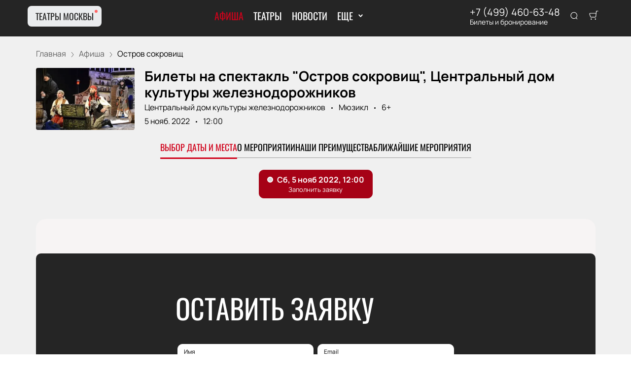

--- FILE ---
content_type: text/javascript; charset=utf-8
request_url: https://teatr-kassa.com/assets/v1/6b08596e234f5051e8c8cc08f72cb4fdf82b7a47.js?ver=fb0cb42b099df022ec38
body_size: 13822
content:
try{let e="undefined"!=typeof window?window:"undefined"!=typeof global?global:"undefined"!=typeof globalThis?globalThis:"undefined"!=typeof self?self:{},t=(new e.Error).stack;t&&(e._sentryDebugIds=e._sentryDebugIds||{},e._sentryDebugIds[t]="e81df7fb-7ba5-46ca-81d9-35ff46cd7d4f",e._sentryDebugIdIdentifier="sentry-dbid-e81df7fb-7ba5-46ca-81d9-35ff46cd7d4f")}catch(e){}("undefined"!=typeof window?window:"undefined"!=typeof global?global:"undefined"!=typeof globalThis?globalThis:"undefined"!=typeof self?self:{}).SENTRY_RELEASE={id:"release-1769292788049"};(self.__LOADABLE_LOADED_CHUNKS__=self.__LOADABLE_LOADED_CHUNKS__||[]).push([[9],{16042:function(e,t,n){var r=n(96540);function i(e){return r.createElement("svg",e,r.createElement("path",{d:"M1 1L5 6L1 11",strokeLinejoin:"round"}))}i.defaultProps={width:"6",height:"12",viewBox:"0 0 6 12",fill:"none"},e.exports=i,i.default=i},24184:function(e,t,n){"use strict";n.d(t,{A:function(){return h}});var r=n(98587),i=n(40332),a=n.n(i),l=n(96540),o=n(12302),c="Section-module--container--2b517",s="Section-module--title--77ab5",m="Section-module--title_center--00a54",u="Section-module--title_left--62809",d="Section-module--rtl--d00e7",p=n(44365),v=["title","children","theme","leftTitle","className"],f=(0,p.ScrollElement)(function(e){return l.createElement("section",Object.assign({},e,{ref:function(t){e.parentBindings.domNode=t}}),e.children)}),h=(0,o.A)(function(e){var t=e.title,n=e.children,i=e.theme,o=e.leftTitle,p=e.className,h=(0,r.A)(e,v);return l.createElement(f,Object.assign({className:a()(c,p)},h),t&&l.createElement("h2",{className:a()(s,{[m]:1===i.ui_config_titles,[u]:o||2===i.ui_config_titles,[d]:i.rtl})},t),n)})},31319:function(e,t,n){"use strict";n.d(t,{A:function(){return L}});var r=n(60436),i=n(98587),a=n(96540),l=n(51881),o=n(89800),c=n(4122),s="EventPreviewContainer-module--empty--c1107",m="EventPreviewContainer-module--customGrid--1f92e",u="EventPreviewContainer-module--customBreakpoint--5c3bb",d=n(12302),p=n(40332),v=n.n(p),f=n(17883),h=n(23687),g=n(96822),E=n(40125),y=["theme","events"],_=[1,2,3,12,13,14,15,16,17,19,20,21,22,25,27,28,29,31,34,35,38,39],b={4:4,5:4,6:4,7:3,8:3,9:3,10:2,11:3,18:2,23:3,24:3,26:4,30:3,36:3},A=[23,24,26],w=function(e){var t=e.theme,n=e.events,r=e.path,i={"@context":"https://schema.org","@type":"ItemList",name:(0,(0,l.Bd)().t)("common:entity_afisha"),url:"https://"+t.domain+r,itemListOrder:"https://schema.org/ItemListOrderAscending",numberOfItems:n.length,itemListElement:[]},a=Number("3163");return n.length&&n.forEach(function(e,n){var r,l,o,c,s,m,u,d,p,v,f=t.ui_config_split_by_cities&&(null==e||null===(r=e.place)||void 0===r?void 0:r.id)!==a&&(null==e||null===(l=e.place)||void 0===l||null===(o=l.location)||void 0===o?void 0:o.slug);i.itemListElement.push({"@type":"ListItem",position:n+1,item:{"@type":g.o[null===(c=e.event_category)||void 0===c?void 0:c.slug]||g.o.other,name:e.title,url:"https://"+t.domain+"/events/"+e.event_id,startDate:null===(s=e.first_date)||void 0===s?void 0:s.started_at,location:{"@type":"Place",name:null==e||null===(m=e.place)||void 0===m?void 0:m.title,address:{"@type":"PostalAddress",streetAddress:null===(u=e.place)||void 0===u?void 0:u.address,addressCountry:null===(d=e.place)||void 0===d||null===(p=d.country)||void 0===p?void 0:p.title}},image:null===(v=e.cover)||void 0===v?void 0:v.src,offers:{"@type":"Offer",url:"https://"+(t.domain+h.Ay.event({id:e.event_id,date:null,location:f})),availability:"https://schema.org/InStock"}}})}),i},N=(0,o.default)({resolved:{},chunkName(){return"dynamic-EventPreview"},isReady(e){var t=this.resolve(e);return!0===this.resolved[t]&&!!n.m[t]},importAsync:function(){return Promise.all([n.e(4223),n.e(3205),n.e(209),n.e(7279)]).then(n.bind(n,40778))},requireAsync(e){var t=this,n=this.resolve(e);return this.resolved[n]=!1,this.importAsync(e).then(function(e){return t.resolved[n]=!0,e})},requireSync(e){var t=this.resolve(e);return n(t)},resolve(){return 40778}}),L=(0,d.A)(function(e){var t=e.theme,d=e.events,p=void 0===d?[]:d,h=(0,i.A)(e,y),g=(0,l.Bd)().t,L=(null==t?void 0:t.ui_config_events)||1,P=_,k=b,B=A,T=(0,a.useContext)(E.X).path;if(!p.length)return a.createElement("p",{className:s},g("common:empty_results"));if(11===L){var C=(0,o.default)({resolved:{},chunkName(){return"dynamic-EventPreview-4"},isReady(e){var t=this.resolve(e);return!0===this.resolved[t]&&!!n.m[t]},importAsync:function(){return Promise.all([n.e(4223),n.e(3205),n.e(209),n.e(476)]).then(n.bind(n,61634))},requireAsync(e){var t=this,n=this.resolve(e);return this.resolved[n]=!1,this.importAsync(e).then(function(e){return t.resolved[n]=!0,e})},requireSync(e){var t=this.resolve(e);return n(t)},resolve(){return 61634}}),O=p.slice(0,7),S=p.slice(7,p.length),x=[].concat((0,r.A)(O.map(function(e){return a.createElement(N,Object.assign({isArchive:!1,key:e.id,event:e},h))})),(0,r.A)(S.map(function(e,t){return a.createElement(C,Object.assign({isArchive:!1,key:e.id+"_"+t,event:e},h))})));return a.createElement(a.Fragment,null,a.createElement(f.Zn,{item:w({theme:t,events:p,path:T})}),a.createElement(c.A,{col:4,firstRowCol:3},x))}if(P.includes(L))return a.createElement(a.Fragment,null,a.createElement(f.Zn,{item:w({theme:t,events:p,path:T})}),p.map(function(e,t){return a.createElement(N,Object.assign({key:e.id+"_"+t,event:e,isFirst:0===t},h))}));var j=v()({[m]:30===L,[u]:[36,37].includes(L)});return a.createElement(a.Fragment,null,a.createElement(f.Zn,{item:w({theme:t,events:p,path:T})}),a.createElement(c.A,{className:j,col:k[L],withoutPaddings:B.includes(L)},p.map(function(e,t){return a.createElement(N,Object.assign({key:e.id+"_"+t,event:e},h))})))})},32765:function(e,t,n){"use strict";n.d(t,{A:function(){return y}});var r=n(96540),i=n(51881),a=n(4122),l=n(24184),o=n(23687),c="PlacePreview-1-module--container--2bf82",s="PlacePreview-1-module--preview--92838",m="PlacePreview-1-module--title--d28d3",u="PlacePreview-1-module--address--3c594",d=n(37976),p=n(87119),v=function(e){var t,n,i=e.place,a=e.theme,l=a.language!==a.main_lang?"/"+a.language:"",v=a.ui_config_split_by_cities&&(null==i||null===(t=i.location)||void 0===t?void 0:t.slug);return r.createElement("a",{href:l.concat(o.Ay.place({id:i.slug||i.id,location:v})),className:c},r.createElement("div",{className:s},r.createElement(d.A,{src:null!==(n=i.preview)&&void 0!==n&&n.md?i.preview:p.A.place,alt:i.preview_alt||(null==i?void 0:i.title),title:i.preview_title})),r.createElement("h3",{className:m},null==i?void 0:i.title),r.createElement("p",{className:u},i.address))},f=n(76341),h=n(34183),g=n(57236),E={event:"common:nearest_events",place:"common:places"},y=function(e){var t=e.data,n=e.type,o=e.name,c=(0,r.useContext)(f.Dx),s=(0,i.Bd)().t;return(0,r.useEffect)(function(){if(c.price_ranking&&(null==t?void 0:t.length)>0&&"event"===n){var e=c.currency;(0,h.r3)((0,h.XF)({currency:e,events:t.slice(0,6)}))}},[]),r.createElement(l.A,{name:o,title:s(E[n])},"event"===n?r.createElement(g.A,{type:"afisha",events:t.slice(0,4)}):r.createElement(a.A,{col:3},t.slice(0,6).map(function(e){var t={[n]:e};return r.createElement(v,Object.assign({key:e.id},t,{theme:c}))})))}},48267:function(e,t,n){"use strict";n.d(t,{A:function(){return h}});var r=n(40332),i=n.n(r),a=n(96540),l=n(24107),o=n.n(l),c=n(5984),s=n(12302),m=n(12784),u="ContentWrapper-module--pageTitle--ec4b2",d="ContentWrapper-module--whiteTitle--e6744",p="ContentWrapper-module--container--ea5e2",v="ContentWrapper-module--withBreadcrumbs--cc923",f="ContentWrapper-module--withWrapper--3ed09",h=(0,s.A)(function(e){var t=e.pageTitle,n=e.children,r=e.withBreadcrumbs,l=void 0===r||r,s=e.className,h=void 0===s?"":s,g=e.id,E=e.theme,y=o()(E.ui_config_bg_color).lightness;return a.createElement(a.Fragment,null,t&&a.createElement(m.A,null,a.createElement("h1",{className:i()(u,{[d]:y<.5})},t)),a.createElement("div",{id:g||c.A.CONTENT,className:i()(p,{[h]:!!h,[v]:l,[f]:1===E.ui_config_layout})},n))})},51033:function(e,t,n){"use strict";n.d(t,{A:function(){return a}});var r=n(96540),i=n(54516),a=function(e){var t=e.seo;return r.createElement(i.A,{title:t.h2,leftTitle:!0},r.createElement("div",{dangerouslySetInnerHTML:{__html:t.seo_text||""}}))}},54516:function(e,t,n){"use strict";n.d(t,{A:function(){return r.A}});var r=n(24184)},57236:function(e,t,n){"use strict";n.d(t,{A:function(){return r.A}});var r=n(31319)},57317:function(e,t,n){"use strict";n.d(t,{y:function(){return p},A:function(){return b}});var r=n(96540),i=n(93737),a=n(16042),l=n.n(a),o="Breadcrumbs-module--container--1b946",c="Breadcrumbs-module--list--602b6",s="Breadcrumbs-module--item--30bf2",m="Breadcrumbs-module--link--c161a",u="Breadcrumbs-module--icon--87776",d="Breadcrumbs-module--rtl--2153c",p=function(e){var t=e.children,n=e.href,a=e.position;return r.createElement("li",{className:s,itemProp:"itemListElement",itemScope:!0,itemType:"http://schema.org/ListItem"},r.createElement(i.A,{href:n,className:m,itemProp:"item"},r.createElement("span",{itemProp:"name"},t),r.createElement("span",{className:u},r.createElement(l(),null)),a&&r.createElement("meta",{itemProp:"position",content:a})))},v=n(51881),f=n(40332),h=n.n(f),g=n(23687),E=n(76341),y=n(17883),_=function(e,t){var n=[{"@type":"ListItem",position:1,item:{"@type":"Thing","@id":"https://"+t.domain,name:"Главная"}}];e&&(Array.isArray(e)?e:[e]).forEach(function(e){e&&n.push({"@type":"ListItem",position:e.props.position,item:{"@type":"Thing","@id":"https://"+(t.domain+e.props.href),name:e.props.children}})});return{"@context":"https://schema.org","@type":"BreadcrumbList",itemListElement:n}},b=function(e){var t=(0,r.useContext)(E.Dx),n=(0,v.Bd)().t,i=e.children,a=e.className,l=Array.isArray(i)?i.filter(Boolean).map(function(e,t){return e&&r.cloneElement(e,{position:t+2,key:t})}):r.cloneElement(i,{position:2});return r.createElement("div",{className:h()(o,a,{[d]:t.rtl})},r.createElement(y.Zn,{item:_(l,t)}),r.createElement("ul",{className:c,itemScope:!0,itemType:"https://schema.org/BreadcrumbList"},r.createElement(p,{href:g.Ay.root,position:1},n("pages:root")),l))}},96822:function(e,t,n){"use strict";n.d(t,{o:function(){return o}});var r="detiam",i="sport",a="kontsert",l="teatr",o={[i]:"SportsEvent",[l]:"TheaterEvent",[a]:"MusicEvent",[r]:"ChildrensEvent",other:"Event"}},98751:function(e,t,n){"use strict";n.d(t,{A:function(){return u}});var r=n(96540),i=n(36264),a=n(23687),l=n(85145),o=n(5984),c=n(10847),s=n(17883),m=function(e,t){return{"@context":"https://schema.org","@type":"Organization",name:null==e?void 0:e.h1,url:"https://"+t.domain,description:null==e?void 0:e.description,brand:{"@type":"Brand",name:t.site_name},address:{"@type":"PostalAddress",streetAddress:t.contact_actual_address,addressCountry:t.language},contactPoint:{"@type":"ContactPoint",telephone:t.contact_info_phone,contactType:"customer service",email:t.contact_info_email_info,availableLanguage:t.languages}}},u=function(e){var t,n,u,d=e.pageContext,p=e.location,v=e.children,f=d.theme,h=d.meta,g=h.title,E=h.opengraph,y=d.seo,_=d.noindex,b=(0,i.N)(f),A=function(e,t){var n="https://"+(f.domain||f.tech_name+".n.pbilet.org"),r=t.replace("/"+f.language,"").length>0?t.replace("/"+f.language+"/","/"):"/";return r.includes("/page/")&&(r=r.slice(0,r.indexOf("/page"))),f.main_lang===e?n.concat(r):r===a.Ay.root?""+n+r+e:n+"/"+e+r},w=null!==(t=p.pathname)&&void 0!==t&&t.includes("?")?p.pathname.slice(0,p.pathname.indexOf("?")):p.pathname;return r.createElement(r.Fragment,null,r.createElement("html",{lang:f.language}),r.createElement("meta",{name:"viewport",content:"width=device-width, initial-scale=1"}),r.createElement("title",null,g),r.createElement(c.A,{variant:null==f?void 0:f.ui_config_favicon}),(null==y?void 0:y.description)&&r.createElement("meta",{name:"description",content:y.description}),(null==y?void 0:y.keywords)&&r.createElement("meta",{name:"keywords",content:y.keywords}),_&&r.createElement("meta",{name:"robots",content:"noindex, nofollow"}),E&&r.createElement(r.Fragment,null,r.createElement("meta",{property:"og:title",content:E.title}),E.description&&r.createElement("meta",{property:"og:description",content:E.description}),r.createElement("meta",{property:"og:url",content:p.pathname}),r.createElement("meta",{property:"og:image",content:E.image||"/public/ogp-default.jpeg"}),r.createElement("meta",{property:"og:locale",content:l.Ay[f.language||"ru"]}),r.createElement("meta",{property:"og:site_name",content:f.site_name}),r.createElement("meta",{property:"og:type",content:E.type||"website"}),E.article&&r.createElement("meta",{property:"article:published_time",content:E.article.date}),E.article&&r.createElement("meta",{property:"article:section",content:E.article.section}),E.article&&r.createElement("meta",{property:"article:publisher",content:E.article.publisher})),r.createElement("style",null,"\n            :root {\n              "+b+"\n            }\n          "),r.createElement("link",{rel:"preconnect",href:"https://cdn.pbilet.com"}),r.createElement("link",{rel:"dns-prefetch",href:"https://cdn.pbilet.com"}),r.createElement("link",{rel:"canonical",href:A(f.language,w)}),f.languages&&(null===(n=f.languages)||void 0===n?void 0:n.length)>1&&(null===(u=f.languages)||void 0===u?void 0:u.map(function(e){return r.createElement("link",{key:e,rel:"alternate",hrefLang:e,href:A(e,w)})})),f.gtm_id&&r.createElement("script",{dangerouslySetInnerHTML:{__html:'(function(w, d, s, l, i) {\n        w[l] = w[l] || [];\n        w[l].push({ "gtm.start": new Date().getTime(), event: "gtm.js" });\n        var f = d.getElementsByTagName(s)[0],\n          j = d.createElement(s),\n          dl = l != "dataLayer" ? "&l=" + l : "";\n        j.async = true;\n        j.src = "https://www.googletagmanager.com/gtm.js?id=" + i + dl;\n        f.parentNode.insertBefore(j, f);\n      })(window, document, "script", "dataLayer", "'+f.gtm_id+'");\n'}}),r.createElement(s.Zn,{item:m(y,f)}),f.ui_metric_id&&r.createElement("link",{rel:"preload",href:"https://mc.yandex.ru/metrika/tag.js",as:"script"}),v,r.createElement("body",{id:o.A.APP}))}}}]);

--- FILE ---
content_type: text/javascript; charset=utf-8
request_url: https://teatr-kassa.com/assets/v1/dynamic-Footer.js?ver=fb0cb42b099df022ec38
body_size: 5562
content:
try{let e="undefined"!=typeof window?window:"undefined"!=typeof global?global:"undefined"!=typeof globalThis?globalThis:"undefined"!=typeof self?self:{},o=(new e.Error).stack;o&&(e._sentryDebugIds=e._sentryDebugIds||{},e._sentryDebugIds[o]="826c7234-490b-4c78-8221-1e7f67fa14ad",e._sentryDebugIdIdentifier="sentry-dbid-826c7234-490b-4c78-8221-1e7f67fa14ad")}catch(e){}("undefined"!=typeof window?window:"undefined"!=typeof global?global:"undefined"!=typeof globalThis?globalThis:"undefined"!=typeof self?self:{}).SENTRY_RELEASE={id:"release-1769292788049"};(self.__LOADABLE_LOADED_CHUNKS__=self.__LOADABLE_LOADED_CHUNKS__||[]).push([[3850],{71646:function(e,o,t){t.d(o,{A:function(){return l}});var a=t(96540),n=t(89800),i=t(76341),r=(0,n.default)({resolved:{},chunkName(){return"dynamic-Logo"},isReady(e){var o=this.resolve(e);return!0===this.resolved[o]&&!!t.m[o]},importAsync:function(){return t.e(6010).then(t.bind(t,50877))},requireAsync(e){var o=this,t=this.resolve(e);return this.resolved[t]=!1,this.importAsync(e).then(function(e){return o.resolved[t]=!0,e})},requireSync(e){var o=this.resolve(e);return t(o)},resolve(){return 50877}}),l=function(e){var o=(0,a.useContext)(i.Dx),t=o.ui_custom_logo||o.ui_config_logo||1;return"string"==typeof t||t>20?a.createElement(r,Object.assign({variant:t,rtl:o.rtl},e)):a.createElement(r,Object.assign({text:o.site_name,rtl:o.rtl},e))}},96910:function(e,o,t){t.r(o),t.d(o,{default:function(){return F}});var a=t(40332),n=t.n(a),i=t(51881),r=t(96540),l=t(93737),s=t(23687),c=t(12784),m=t(71646),_="Footer-9-module--footer--5a781",d="Footer-9-module--content--33115",f="Footer-9-module--sameColors--511df",u="Footer-9-module--link--367dc",p="Footer-9-module--phoneLink--2edb9",h="Footer-9-module--logo--80bde",g="Footer-9-module--menuContainer--1cb1d",E="Footer-9-module--menu--101e7",v="Footer-9-module--menuItem--e9193",N="Footer-9-module--blocks--7f5cd",w="Footer-9-module--booking--b5d8d",y="Footer-9-module--bookingTitle--7ccad",A="Footer-9-module--info--45a04",b="Footer-9-module--footerText--48430",P="Footer-9-module--rtl--ddd48",F=function(e){var o=e.theme,t=(0,i.Bd)().t,a=(new Date).getFullYear(),F=n()(_,{[f]:o.same_colors,[P]:o.rtl});return r.createElement("footer",{className:F,itemScope:!0,itemType:"http://schema.org/WPFooter"},r.createElement(c.A,null,r.createElement("div",{className:d,itemScope:!0,itemType:"http://schema.org/SiteNavigationElement"},r.createElement("nav",{className:g},r.createElement(m.A,{className:h}),r.createElement("div",{className:E},o.ui_config_show_afisha&&r.createElement("div",{className:v,itemProp:"name"},r.createElement(l.A,{href:s.Ay.events,className:u,itemProp:"url"},o.ui_config_show_afisha_name||t("navigation.events"))),o.ui_config_show_media&&r.createElement("div",{className:v,itemProp:"name"},r.createElement(l.A,{href:s.Ay.media,className:u,itemProp:"url"},o.ui_config_show_media_name||t("navigation.media"))),o.ui_config_show_news&&r.createElement("div",{className:v,itemProp:"name"},r.createElement(l.A,{href:s.Ay.news,className:u,itemProp:"url"},o.ui_config_show_news_name||t("navigation.news"))),o.ui_config_show_persons&&r.createElement("div",{className:v,itemProp:"name"},r.createElement(l.A,{href:s.Ay.persons,className:u,itemProp:"url"},o.ui_config_show_persons_name||t("navigation.persons"))),o.ui_config_show_places&&r.createElement("div",{className:v,itemProp:"name"},r.createElement(l.A,{href:s.Ay.places,className:u,itemProp:"url"},o.ui_config_show_places_name||t("navigation.places"))),o.ui_config_show_additional&&o.ui_config_show_additional_link&&r.createElement("div",{className:v,itemProp:"name"},r.createElement(l.A,{href:o.ui_config_show_additional_link,className:u,itemProp:"url"},o.ui_config_show_additional_name)),o.ui_config_show_additional&&o.ui_config_show_additional_link_second&&r.createElement("div",{className:v,itemProp:"name"},r.createElement(l.A,{href:o.ui_config_show_additional_link_second,className:u,itemProp:"url"},o.ui_config_show_additional_name_second)),r.createElement("div",{className:v,itemProp:"name"},r.createElement(l.A,{href:s.Ay.about,className:u,itemProp:"url",rel:"nofollow"},t("navigation.about"))),r.createElement("div",{className:v,itemProp:"name"},r.createElement(l.A,{href:s.Ay.delivery,className:u,itemProp:"url",rel:"nofollow"},t("navigation.delivery"))),r.createElement("div",{className:v,itemProp:"name"},r.createElement(l.A,{href:s.Ay.offer,className:u,itemProp:"url",rel:"nofollow"},t("navigation.offer"))),r.createElement("div",{className:v,itemProp:"name"},r.createElement(l.A,{href:s.Ay.guarantee,className:u,itemProp:"url",rel:"nofollow"},t("navigation.guarantee"))),r.createElement("div",{className:v,itemProp:"name"},r.createElement(l.A,{href:s.Ay.contacts,className:u,itemProp:"url",rel:"nofollow"},t("navigation.contacts"))))),r.createElement("div",{className:N},r.createElement("div",{className:n()(w)},r.createElement("p",{className:y},t("common:booking")),o.contact_info_phone&&r.createElement(l.A,{href:(0,s.YH)(o.contact_info_phone),className:p},o.contact_info_phone),o.contact_info_second_phone&&r.createElement(l.A,{href:(0,s.YH)(o.contact_info_second_phone),className:p},o.contact_info_second_phone)),o.contact_info_email_info&&r.createElement("div",{className:n()(w)},r.createElement("p",{className:y},t("common:booking")),o.contact_info_phone&&r.createElement(l.A,{href:"mailto:"+o.contact_info_email_info,className:p},o.contact_info_email_info)))),r.createElement("div",{className:A},o.captcha_type&&r.createElement("p",{className:b},t("footer_"+o.captcha_type.toLowerCase())),r.createElement("p",{className:b},t("footer_text"+(o.ui_config_show_reseller_info_in_footer?"_reseller":""),{siteName:o.site_name})," ","© ",r.createElement("span",{itemProp:"copyrightYear"},a)))))}}}]);

--- FILE ---
content_type: text/javascript; charset=utf-8
request_url: https://teatr-kassa.com/assets/v1/dynamic-RequestForm.js?ver=fb0cb42b099df022ec38
body_size: 8755
content:
try{let e="undefined"!=typeof window?window:"undefined"!=typeof global?global:"undefined"!=typeof globalThis?globalThis:"undefined"!=typeof self?self:{},a=(new e.Error).stack;a&&(e._sentryDebugIds=e._sentryDebugIds||{},e._sentryDebugIds[a]="748b8c43-402f-4fb5-a9ef-7795ccae93d3",e._sentryDebugIdIdentifier="sentry-dbid-748b8c43-402f-4fb5-a9ef-7795ccae93d3")}catch(e){}("undefined"!=typeof window?window:"undefined"!=typeof global?global:"undefined"!=typeof globalThis?globalThis:"undefined"!=typeof self?self:{}).SENTRY_RELEASE={id:"release-1769292788049"};(self.__LOADABLE_LOADED_CHUNKS__=self.__LOADABLE_LOADED_CHUNKS__||[]).push([[2680],{18921:function(e,a,t){t.d(a,{A:function(){return C}});var r=t(98587),n=t(96540),o=t(41007),l=t.n(o),i=t(44650),c=t(39570),m=t(91433),s=t(75896),u=t(56107),d=t(54257),f=t(56428),b=t(40332),p=t.n(b),h="PhoneInput-module--container--04c4c",v="PhoneInput-module--active--68da9",E="PhoneInput-module--label--687d1",g="PhoneInput-module--white--0e1eb",_="PhoneInput-module--error--99ddb",y="PhoneInput-module--filled--c6aae",N="PhoneInput-module--disabled--8077b",A="PhoneInput-module--rtl--6daf7",x=t(85145),w=t(76341),I=["white","label","meta","autoFocus","className"],k={ar:i,de:c,es:m,fr:d,ru:f,zh:s,ja:u,kk:f,uk:f,en:void 0,ky:void 0,hy:void 0,uz:void 0,az:void 0,be:f,he:void 0,ka:void 0,tr:void 0},C=function(e){var a=e.white,t=e.label,o=e.meta,i=e.autoFocus,c=e.className,m=void 0===c?"":c,s=(0,r.A)(e,I),u=(0,n.useState)({}),d=u[0],f=u[1],b=(0,n.useContext)(w.Dx),C=(0,n.useRef)(),F=o&&(o.error||o.submitError)&&o.touched,D=p()(h,{[g]:a,[m]:!!m,[_]:F,[y]:!s.disabled&&!F&&s.value,[v]:!s.disabled&&o.active,[N]:s.disabled,[A]:b.rtl}),O=Object.keys(x.qo).map(function(e){return x.qo[e]});(0,n.useEffect)(function(){if(C&&C.current){var e=C.current.getCountryData();f(e)}},[]);var R=(0,n.useMemo)(function(){var e=d.format,a=d.dialCode;if(e){var t=e.split(" ").join(" "),r=a.split("").map(function(){return"."}).join("");for(t=t.replace(r,a);t.indexOf(".")>-1;)t=t.replace(".",""+Math.min(9,Math.max(1,Math.floor(10*Math.random()))));return t}return""},[d]);return n.createElement("div",{className:D},t&&n.createElement("span",{className:E},F?o.error:t),n.createElement(l(),Object.assign({ref:C,placeholder:R,autoFormat:"he"!==b.language,localization:k[b.language||"ru"],country:x.qo[b.language],enableSearch:!1,prefix:"",disableSearchIcon:!0,preferredCountries:O,inputProps:{autoFocus:i}},s,{onChange:function(e,a){return d.iso2!==a.iso2&&f(a),e.includes("+")?s.onChange(e):s.onChange("+"+e)}})))}},34939:function(e,a,t){t.r(a),t.d(a,{default:function(){return q}});var r,n=t(96540),o=t(91899),l=t(51881),i=t(40332),c=t.n(i),m=t(48797),s=t(97496),u=t(93737),d=t(23687),f=t(12302),b="RequestForm-6-module--container--9aa3e",p="RequestForm-6-module--inEvent--44496",h="RequestForm-6-module--content--d01ea",v="RequestForm-6-module--title--83128",E="RequestForm-6-module--form--88260",g="RequestForm-6-module--field--9fe79",_="RequestForm-6-module--submit--c4753",y="RequestForm-6-module--offer--10649",N="RequestForm-6-module--footer--423d3",A="RequestForm-6-module--checkboxWrapper--e006c",x="RequestForm-6-module--checkbox--332a7",w="RequestForm-6-module--rtl--9e169",I=t(31458),k=t(68650),C=t(69252),F=t(18921),D=t(26581),O=t(86747),R=t(93475),q=(0,f.A)(function(e){var a=e.theme,t=e.title,i=e.eventId,f=(0,l.Bd)().t,q=(0,D.A)("issueForm").handleReCaptchaVerify;return n.createElement("div",{className:c()(b,{[w]:a.rtl,[p]:Boolean(i)})},n.createElement("div",{className:h},n.createElement("h3",{className:v},t||a.ui_config_block_name_issue),n.createElement(o.lV,{onSubmit:function(e){return q(function(t){return(0,O.K)(Object.assign({},e,{tech_name:a.tech_name,site_url:window.location.origin,company_id:a.company_id},i&&{event_id:i}),{headers:Object.assign({},t&&{"Sp-Code":t},a.code_id&&{"Code-Id":a.code_id})}).then(function(){var e;(0,I.default)({variant:a.notifications_type,type:"success",text:f("forms:notifications.data_success")}),null===(e=r)||void 0===e||e.restart()}).catch(function(){(0,I.default)({variant:a.notifications_type,type:"error",text:f("forms:notifications.call_manager")})})})},render:function(e){var t=e.handleSubmit,l=e.form;return r=l,n.createElement("form",{onSubmit:t,className:E},n.createElement("div",{className:g},n.createElement(o.D0,{validate:(0,m.mw)(f),name:"name",render:function(e){var a=e.input,t=e.meta;return n.createElement(k.A,Object.assign({white:!0,label:f("forms:name"),placeholder:f("forms:placeholders.name")},a,{meta:t}))}})),n.createElement("div",{className:g},n.createElement(o.D0,{name:"email",validate:(0,m.k3)((0,m.mw)(f),(0,m.Bf)(f))},function(e){var a=e.input,t=e.meta;return n.createElement(k.A,Object.assign({white:!0,label:"Email",placeholder:f("forms:placeholders.email"),type:"email"},a,{meta:t}))})),n.createElement("div",{className:g},n.createElement(o.D0,{name:"phone",validate:(0,m.mw)(f)},function(e){var a=e.input,t=e.meta;return n.createElement(F.A,Object.assign({white:!0,label:f("forms:phone")},a,{meta:t}))})),n.createElement("div",{className:g},n.createElement(o.D0,{name:"comment",validate:(0,m.cG)(f,100)},function(e){var a=e.input,t=e.meta;return n.createElement(k.A,Object.assign({white:!0,variant:"textarea",rows:5,label:f("forms:comment_issue"),placeholder:f("forms:budget")},a,{meta:t,limit:100}))})),n.createElement("div",{className:N},n.createElement("div",{className:A},n.createElement(o.D0,{name:"terms",type:"checkbox",validate:(0,m.mw)(f)},function(e){var t=e.input,r=e.meta;return n.createElement(C.A,Object.assign({},t,{meta:r,className:x}),R.d.includes(a.tech_name)&&"ru"===a.language?n.createElement(n.Fragment,null,f("forms:i_agree")," ",n.createElement(u.A,{href:d.Ay.personalData,className:y},f("forms:processing"))," ",f("forms:personal_data"),", ",f("forms:agree_with")," ",n.createElement(u.A,{href:d.Ay.privacy,className:y},f("forms:privacy"))):n.createElement(n.Fragment,null,f("forms:i_agree")," ",n.createElement(u.A,{href:d.Ay.offer,className:y},f("forms:processing"))," ",f("forms:personal_data"),"."))})),n.createElement(s.A,{type:"submit",variant:"primary_2",className:_},f("forms:send_issue"))))}})))})},68650:function(e,a,t){t.d(a,{A:function(){return v}});var r=t(98587),n=t(96540),o=t(40332),l=t.n(o),i="Input-module--container--87666",c="Input-module--active--e5d14",m="Input-module--label--fd4fa",s="Input-module--input--f4dc5",u="Input-module--limit--eb61e",d="Input-module--white--728a8",f="Input-module--error--09fa7",b="Input-module--filled--2d52d",p="Input-module--disabled--62ca0",h=["label","meta","fixedError","disabled","className","variant","resize","white","limit"],v=function(e){var a=e.label,t=e.meta,o=(e.fixedError,e.disabled),v=e.className,E=void 0===v?"":v,g=e.variant,_=void 0===g?"input":g,y=e.resize,N=void 0===y?"vertical":y,A=e.white,x=e.limit,w=(0,r.A)(e,h),I=t&&(t.error||t.submitError)&&t.touched,k=l()(i,{[E]:!!E,[d]:A,[f]:I,[b]:!o&&!I&&w.value,[c]:!o&&t.active,[p]:o});return n.createElement(n.Fragment,null,n.createElement("label",{className:k},a&&n.createElement("span",{className:m},I?t.error:a),n.createElement(_,Object.assign({className:s,autoComplete:"off",disabled:o},"textarea"===_&&{resize:N},w))),x&&n.createElement("p",{className:u},w.value.length,"/",x))}},69252:function(e,a,t){t.d(a,{A:function(){return N}});var r=t(98587),n=t(96540),o=t(40332),l=t.n(o),i="Error-module--error--b33b3",c="Error-module--fixedError--53bd4",m="Error-module--positionRight--5b7b5",s=function(e){var a=e.meta,t=e.fixedError,r=e.position,o=e.className,s=void 0===o?"":o;if(a.error||a.submitError){var u=a.error||a.submitError,d=l()(i,{[c]:t,[m]:"right"===r,[s]:!!s});return a.touched?n.createElement("div",{className:d},Array.isArray(u)?u.map(function(e){return n.createElement("span",{key:e},e)}):u):null}return null},u=t(86846),d=t.n(u),f="Checkbox-module--label--71135",b="Checkbox-module--input--101ba",p="Checkbox-module--box--89e81",h="Checkbox-module--text--878a8",v="Checkbox-module--variantOption--65b34",E="Checkbox-module--checked--1a598",g="Checkbox-module--rtl--4dab3",_=t(76341),y=["children","meta","variant","className"],N=function(e){var a=e.children,t=e.meta,o=e.variant,i=void 0===o?"default":o,c=e.className,m=(0,r.A)(e,y),u=(0,n.useContext)(_.Dx),N=t&&t.touched&&(t.error||t.submitError),A=l()(f,{[g]:u.rtl,[v]:"option"===i,[E]:m.checked}),x=l()(p,c);return n.createElement(n.Fragment,null,n.createElement("label",{className:A},n.createElement("input",Object.assign({className:b,type:"checkbox"},m)),n.createElement("span",{className:x},n.createElement(d(),null)),n.createElement("span",{className:h},a)),N&&n.createElement(s,{meta:t}))}},93475:function(e,a,t){t.d(a,{d:function(){return r}});var r=["ea61b7e3d1d14ed3a","239ba90ebffe4f71b","722672b36c5e4faf9","5646f33a551b4a53b","706793bea7b5468a9","6b2215d362624b90a","39275afde4274cff8","811994449f29477db","47dc882a68f940a88","ad63f8a566e54a028","52a84924b4d949229","c2eacc85154d4031b"]}}]);

--- FILE ---
content_type: text/javascript; charset=utf-8
request_url: https://teatr-kassa.com/assets/v1/6b869e5a2645949934fb04037573e68e9fd652f8.js?ver=fb0cb42b099df022ec38
body_size: 15150
content:
try{let e="undefined"!=typeof window?window:"undefined"!=typeof global?global:"undefined"!=typeof globalThis?globalThis:"undefined"!=typeof self?self:{},n=(new e.Error).stack;n&&(e._sentryDebugIds=e._sentryDebugIds||{},e._sentryDebugIds[n]="a8a68513-754a-4889-9fbc-9f0fa4a37097",e._sentryDebugIdIdentifier="sentry-dbid-a8a68513-754a-4889-9fbc-9f0fa4a37097")}catch(e){}("undefined"!=typeof window?window:"undefined"!=typeof global?global:"undefined"!=typeof globalThis?globalThis:"undefined"!=typeof self?self:{}).SENTRY_RELEASE={id:"release-1769292788049"};(self.__LOADABLE_LOADED_CHUNKS__=self.__LOADABLE_LOADED_CHUNKS__||[]).push([[8329],{30098:function(n,t,r){r.d(t,{A:function(){return q}});var o=r(96540);Promise.resolve(!1);var i=Promise.resolve(!0),a=Promise.resolve();function s(e,n){return e||(e=0),new Promise(function(t){return setTimeout(function(){return t(n)},e)})}function u(){return Math.random().toString(36).substring(2)}var c=0,d=0;function l(){var e=(new Date).getTime();return e===c?1e3*e+ ++d:(c=e,d=0,1e3*e)}var f={create:function(e){var n={messagesCallback:null,bc:new BroadcastChannel(e),subFns:[]};return n.bc.onmessage=function(e){n.messagesCallback&&n.messagesCallback(e.data)},n},close:function(e){e.bc.close(),e.subFns=[]},onMessage:function(e,n){e.messagesCallback=n},postMessage:function(e,n){try{return e.bc.postMessage(n,!1),a}catch(t){return Promise.reject(t)}},canBeUsed:function(){if("undefined"==typeof window&&"undefined"==typeof self||"function"!=typeof BroadcastChannel)return!1;if(BroadcastChannel._pubkey)throw new Error("BroadcastChannel: Do not overwrite window.BroadcastChannel with this module, this is not a polyfill");return!0},type:"native",averageResponseTime:function(){return 150},microSeconds:l},h=(r(26910),function(){function e(e){this.ttl=e,this.map=new Map,this._to=!1}return e.prototype.has=function(e){return this.map.has(e)},e.prototype.add=function(e){var n=this;this.map.set(e,p()),this._to||(this._to=!0,setTimeout(function(){n._to=!1,function(e){var n=p()-e.ttl,t=e.map[Symbol.iterator]();for(;;){var r=t.next().value;if(!r)return;var o=r[0];if(!(r[1]<n))return;e.map.delete(o)}}(n)},0))},e.prototype.clear=function(){this.map.clear()},e}());function p(){return(new Date).getTime()}function m(){var e=arguments.length>0&&void 0!==arguments[0]?arguments[0]:{},n=JSON.parse(JSON.stringify(e));return void 0===n.webWorkerSupport&&(n.webWorkerSupport=!0),n.idb||(n.idb={}),n.idb.ttl||(n.idb.ttl=45e3),n.idb.fallbackInterval||(n.idb.fallbackInterval=150),e.idb&&"function"==typeof e.idb.onclose&&(n.idb.onclose=e.idb.onclose),n.localstorage||(n.localstorage={}),n.localstorage.removeTimeout||(n.localstorage.removeTimeout=6e4),e.methods&&(n.methods=e.methods),n.node||(n.node={}),n.node.ttl||(n.node.ttl=12e4),n.node.maxParallelWrites||(n.node.maxParallelWrites=2048),void 0===n.node.useFastPath&&(n.node.useFastPath=!0),n}var v="messages",_={durability:"relaxed"};function b(){if("undefined"!=typeof indexedDB)return indexedDB;if("undefined"!=typeof window){if(void 0!==window.mozIndexedDB)return window.mozIndexedDB;if(void 0!==window.webkitIndexedDB)return window.webkitIndexedDB;if(void 0!==window.msIndexedDB)return window.msIndexedDB}return!1}function w(e){e.commit&&e.commit()}function g(n,t){var r=n.transaction(v,"readonly",_),o=r.objectStore(v),i=[],a=IDBKeyRange.bound(t+1,1/0);if(o.getAll){var s=o.getAll(a);return new Promise(function(e,n){s.onerror=function(e){return n(e)},s.onsuccess=function(n){e(n.target.result)}})}return new Promise(function(n,s){var u=function(){try{return a=IDBKeyRange.bound(t+1,1/0),o.openCursor(a)}catch(e){return o.openCursor()}}();u.onerror=function(e){return s(e)},u.onsuccess=function(e){var o=e.target.result;o?o.value.id<t+1?o.continue(t+1):(i.push(o.value),o.continue()):(w(r),n(i))}})}function y(e){return(n=e.db,t=e.options.idb.ttl,r=(new Date).getTime()-t,o=n.transaction(v,"readonly",_),i=o.objectStore(v),a=[],new Promise(function(e){i.openCursor().onsuccess=function(n){var t=n.target.result;if(t){var i=t.value;i.time<r?(a.push(i),t.continue()):(w(o),e(a))}else e(a)}})).then(function(n){return function(e,n){if(e.closed)return Promise.resolve([]);var t=e.db.transaction(v,"readwrite",_).objectStore(v);return Promise.all(n.map(function(e){var n=t.delete(e);return new Promise(function(e){n.onsuccess=function(){return e()}})}))}(e,n.map(function(e){return e.id}))});var n,t,r,o,i,a}function L(e){e.closed||C(e).then(function(){return s(e.options.idb.fallbackInterval)}).then(function(){return L(e)})}function C(e){return e.closed?a:e.messagesCallback?g(e.db,e.lastCursorId).then(function(n){var t=n.filter(function(e){return!!e}).map(function(n){return n.id>e.lastCursorId&&(e.lastCursorId=n.id),n}).filter(function(n){return function(e,n){return!(e.uuid===n.uuid||n.eMIs.has(e.id)||e.data.time<n.messagesCallbackTime)}(n,e)}).sort(function(e,n){return e.time-n.time});return t.forEach(function(n){e.messagesCallback&&(e.eMIs.add(n.id),e.messagesCallback(n.data))}),a}):a}var E={create:function(e,n){return n=m(n),function(e){var n="pubkey.broadcast-channel-0-"+e,t=b().open(n);return t.onupgradeneeded=function(e){e.target.result.createObjectStore(v,{keyPath:"id",autoIncrement:!0})},new Promise(function(e,n){t.onerror=function(e){return n(e)},t.onsuccess=function(){e(t.result)}})}(e).then(function(t){var r={closed:!1,lastCursorId:0,channelName:e,options:n,uuid:u(),eMIs:new h(2*n.idb.ttl),writeBlockPromise:a,messagesCallback:null,readQueuePromises:[],db:t};return t.onclose=function(){r.closed=!0,n.idb.onclose&&n.idb.onclose()},L(r),r})},close:function(e){e.closed=!0,e.db.close()},onMessage:function(e,n,t){e.messagesCallbackTime=t,e.messagesCallback=n,C(e)},postMessage:function(e,n){return e.writeBlockPromise=e.writeBlockPromise.then(function(){return function(e,n,t){var r={uuid:n,time:(new Date).getTime(),data:t},o=e.transaction([v],"readwrite",_);return new Promise(function(e,n){o.oncomplete=function(){return e()},o.onerror=function(e){return n(e)},o.objectStore(v).add(r),w(o)})}(e.db,e.uuid,n)}).then(function(){var n,t;0===(n=0,t=10,Math.floor(Math.random()*(t-n+1)+n))&&y(e)}),e.writeBlockPromise},canBeUsed:function(){return!!b()},type:"idb",averageResponseTime:function(e){return 2*e.idb.fallbackInterval},microSeconds:l};function k(){var n;if("undefined"==typeof window)return null;try{n=window.localStorage,n=window["ie8-eventlistener/storage"]||window.localStorage}catch(e){}return n}function P(e){return"pubkey.broadcastChannel-"+e}function S(){var n=k();if(!n)return!1;try{var t="__broadcastchannel_check";n.setItem(t,"works"),n.removeItem(t)}catch(e){return!1}return!0}var I={create:function(e,n){if(n=m(n),!S())throw new Error("BroadcastChannel: localstorage cannot be used");var t=u(),r=new h(n.localstorage.removeTimeout),o={channelName:e,uuid:t,eMIs:r};return o.listener=function(e,n){var t=P(e),r=function(e){e.key===t&&n(JSON.parse(e.newValue))};return window.addEventListener("storage",r),r}(e,function(e){o.messagesCallback&&e.uuid!==t&&e.token&&!r.has(e.token)&&(e.data.time&&e.data.time<o.messagesCallbackTime||(r.add(e.token),o.messagesCallback(e.data)))}),o},close:function(e){var n;n=e.listener,window.removeEventListener("storage",n)},onMessage:function(e,n,t){e.messagesCallbackTime=t,e.messagesCallback=n},postMessage:function(e,n){return new Promise(function(t){s().then(function(){var r=P(e.channelName),o={token:u(),time:(new Date).getTime(),data:n,uuid:e.uuid},i=JSON.stringify(o);k().setItem(r,i);var a=document.createEvent("Event");a.initEvent("storage",!0,!0),a.key=r,a.newValue=i,window.dispatchEvent(a),t()})})},canBeUsed:S,type:"localstorage",averageResponseTime:function(){var e=navigator.userAgent.toLowerCase();return e.includes("safari")&&!e.includes("chrome")?240:120},microSeconds:l},D=l,M=new Set;var B={create:function(e){var n={name:e,messagesCallback:null};return M.add(n),n},close:function(e){M.delete(e)},onMessage:function(e,n){e.messagesCallback=n},postMessage:function(e,n){return new Promise(function(t){return setTimeout(function(){Array.from(M).filter(function(n){return n.name===e.name}).filter(function(n){return n!==e}).filter(function(e){return!!e.messagesCallback}).forEach(function(e){return e.messagesCallback(n)}),t()},5)})},canBeUsed:function(){return!0},type:"simulate",averageResponseTime:function(){return 5},microSeconds:D},T=[f,E,I];var x,A=new Set,N=0,O=function(e,n){var t,r,o;this.id=N++,A.add(this),this.name=e,x&&(n=x),this.options=m(n),this.method=function(e){var n=[].concat(e.methods,T).filter(Boolean);if(e.type){if("simulate"===e.type)return B;var t=n.find(function(n){return n.type===e.type});if(t)return t;throw new Error("method-type "+e.type+" not found")}e.webWorkerSupport||(n=n.filter(function(e){return"idb"!==e.type}));var r=n.find(function(e){return e.canBeUsed()});if(r)return r;throw new Error("No usable method found in "+JSON.stringify(T.map(function(e){return e.type})))}(this.options),this._iL=!1,this._onML=null,this._addEL={message:[],internal:[]},this._uMP=new Set,this._befC=[],this._prepP=null,r=(t=this).method.create(t.name,t.options),(o=r)&&"function"==typeof o.then?(t._prepP=r,r.then(function(e){t._state=e})):t._state=r};function R(e,n,t){var r={time:e.method.microSeconds(),type:n,data:t};return(e._prepP?e._prepP:a).then(function(){var n=e.method.postMessage(e._state,r);return e._uMP.add(n),n.catch().then(function(){return e._uMP.delete(n)}),n})}function Q(e){return e._addEL.message.length>0||e._addEL.internal.length>0}function U(e,n,t){e._addEL[n].push(t),function(e){if(!e._iL&&Q(e)){var n=function(n){e._addEL[n.type].forEach(function(e){var t=1e5,r=e.time-t;n.time>=r&&e.fn(n.data)})},t=e.method.microSeconds();e._prepP?e._prepP.then(function(){e._iL=!0,e.method.onMessage(e._state,n,t)}):(e._iL=!0,e.method.onMessage(e._state,n,t))}}(e)}function j(e,n,t){e._addEL[n]=e._addEL[n].filter(function(e){return e!==t}),function(e){if(e._iL&&!Q(e)){e._iL=!1;var n=e.method.microSeconds();e.method.onMessage(e._state,null,n)}}(e)}O._pubkey=!0,O.prototype={postMessage:function(e){if(this.closed)throw new Error("BroadcastChannel.postMessage(): Cannot post message after channel has closed "+JSON.stringify(e));return R(this,"message",e)},postInternal:function(e){return R(this,"internal",e)},set onmessage(e){var n={time:this.method.microSeconds(),fn:e};j(this,"message",this._onML),e&&"function"==typeof e?(this._onML=n,U(this,"message",n)):this._onML=null},addEventListener:function(e,n){U(this,e,{time:this.method.microSeconds(),fn:n})},removeEventListener:function(e,n){j(this,e,this._addEL[e].find(function(e){return e.fn===n}))},close:function(){var e=this;if(!this.closed){A.delete(this),this.closed=!0;var n=this._prepP?this._prepP:a;return this._onML=null,this._addEL.message=[],n.then(function(){return Promise.all(Array.from(e._uMP))}).then(function(){return Promise.all(e._befC.map(function(e){return e()}))}).then(function(){return e.method.close(e._state)})}},get type(){return this.method.type},get isClosed(){return this.closed}};var W="[object process]"===Object.prototype.toString.call("undefined"!=typeof process?process:0)?function(e){process.on("exit",function(){return e()}),process.on("beforeExit",function(){return e().then(function(){return process.exit()})}),process.on("SIGINT",function(){return e().then(function(){return process.exit()})}),process.on("uncaughtException",function(n){return e().then(function(){console.trace(n),process.exit(101)})})}:function(e){if("function"==typeof WorkerGlobalScope&&self instanceof WorkerGlobalScope){var n=self.close.bind(self);self.close=function(){return e(),n()}}else{if("function"!=typeof window.addEventListener)return;window.addEventListener("beforeunload",function(){e()},!0),window.addEventListener("unload",function(){e()},!0)}},J=new Set,K=!1;function G(e){if(K||(K=!0,W(F)),"function"!=typeof e)throw new Error("Listener is no function");return J.add(e),{remove:function(){return J.delete(e)},run:function(){return J.delete(e),e()}}}function F(){var e=[];return J.forEach(function(n){e.push(n()),J.delete(n)}),Promise.all(e)}function H(e,n){var t={context:"leader",action:n,token:e.token};return e.broadcastChannel.postInternal(t)}function Y(e){e.isLeader=!0,e._hasLeader=!0;var n=G(function(){return e.die()});e._unl.push(n);var t=function(n){"leader"===n.context&&"apply"===n.action&&H(e,"tell"),"leader"!==n.context||"tell"!==n.action||e._dpLC||(e._dpLC=!0,e._dpL(),H(e,"tell"))};return e.broadcastChannel.addEventListener("internal",t),e._lstns.push(t),H(e,"tell")}var z=function(e,n){var t=this;this.broadcastChannel=e,this._options=n,this.isLeader=!1,this._hasLeader=!1,this.isDead=!1,this.token=u(),this._aplQ=a,this._aplQC=0,this._unl=[],this._lstns=[],this._dpL=function(){},this._dpLC=!1;var r=function(e){"leader"===e.context&&("death"===e.action&&(t._hasLeader=!1),"tell"===e.action&&(t._hasLeader=!0))};this.broadcastChannel.addEventListener("internal",r),this._lstns.push(r)};z.prototype={hasLeader:function(){return Promise.resolve(this._hasLeader)},applyOnce:function(e){var n=this;if(this.isLeader)return s(0,!0);if(this.isDead)return s(0,!1);if(this._aplQC>1)return this._aplQ;return this._aplQC=this._aplQC+1,this._aplQ=this._aplQ.then(function(){return function(){if(n.isLeader)return i;var t,r=!1,o=new Promise(function(e){t=function(){r=!0,e()}}),a=function(e){"leader"===e.context&&e.token!=n.token&&("apply"===e.action&&e.token>n.token&&t(),"tell"===e.action&&(t(),n._hasLeader=!0))};n.broadcastChannel.addEventListener("internal",a);var u=e?4*n._options.responseTime:n._options.responseTime;return H(n,"apply").then(function(){return Promise.race([s(u),o.then(function(){return Promise.reject(new Error)})])}).then(function(){return H(n,"apply")}).then(function(){return Promise.race([s(u),o.then(function(){return Promise.reject(new Error)})])}).catch(function(){}).then(function(){return n.broadcastChannel.removeEventListener("internal",a),!r&&Y(n).then(function(){return!0})})}()}).then(function(){n._aplQC=n._aplQC-1}),this._aplQ.then(function(){return n.isLeader})},awaitLeadership:function(){return this._aLP||(this._aLP=function(e){if(e.isLeader)return a;return new Promise(function(n){var t=!1;function r(){t||(t=!0,e.broadcastChannel.removeEventListener("internal",o),n(!0))}e.applyOnce().then(function(){e.isLeader&&r()}),function n(){return s(e._options.fallbackInterval).then(function(){if(!e.isDead&&!t)return e.isLeader?void r():e.applyOnce(!0).then(function(){e.isLeader?r():n()})})}();var o=function(n){"leader"===n.context&&"death"===n.action&&(e._hasLeader=!1,e.applyOnce().then(function(){e.isLeader&&r()}))};e.broadcastChannel.addEventListener("internal",o),e._lstns.push(o)})}(this)),this._aLP},set onduplicate(e){this._dpL=e},die:function(){var e=this;return this._lstns.forEach(function(n){return e.broadcastChannel.removeEventListener("internal",n)}),this._lstns=[],this._unl.forEach(function(e){return e.remove()}),this._unl=[],this.isLeader&&(this._hasLeader=!1,this.isLeader=!1),this.isDead=!0,H(this,"death")}};var V=function(){return"undefined"!=typeof window};var q=function(e,n){if(!V())return null;var t=(0,o.useRef)(new O(e)).current;return(0,o.useEffect)(function(){return n&&t.addEventListener("message",n),function(){n&&t.removeEventListener("message",n)}},[]),t}},85889:function(e,n){n.A={UPDATE_BASKET:"UPDATE_BASKET",CHANGE_CURRENCY:"CHANGE_CURRENCY"}}}]);

--- FILE ---
content_type: text/javascript; charset=utf-8
request_url: https://teatr-kassa.com/assets/v1/3022b1db54fd1f5579e94dd866536a3a2eae87ab.js?ver=fb0cb42b099df022ec38
body_size: 30043
content:
try{let e="undefined"!=typeof window?window:"undefined"!=typeof global?global:"undefined"!=typeof globalThis?globalThis:"undefined"!=typeof self?self:{},t=(new e.Error).stack;t&&(e._sentryDebugIds=e._sentryDebugIds||{},e._sentryDebugIds[t]="41da83c3-c54a-40cd-aa5a-84603c6be4d1",e._sentryDebugIdIdentifier="sentry-dbid-41da83c3-c54a-40cd-aa5a-84603c6be4d1")}catch(e){}("undefined"!=typeof window?window:"undefined"!=typeof global?global:"undefined"!=typeof globalThis?globalThis:"undefined"!=typeof self?self:{}).SENTRY_RELEASE={id:"release-1769292788049"};(self.__LOADABLE_LOADED_CHUNKS__=self.__LOADABLE_LOADED_CHUNKS__||[]).push([[4407],{275:function(e,t){"use strict";t.A={UP:38,DOWN:40,ENTER:13}},1110:function(e,t){"use strict";Object.defineProperty(t,"__esModule",{value:!0}),t.default=function(e){var t=e.clientWidth,n=getComputedStyle(e),r=n.paddingLeft,i=n.paddingRight;return t-parseFloat(r)-parseFloat(i)}},4700:function(e,t,n){"use strict";Object.defineProperty(t,"__esModule",{value:!0}),t.default=function(){var e=!(arguments.length>0&&void 0!==arguments[0])||arguments[0];if(e&&!1!==a)return a;if("undefined"!=typeof document){var t=document.createElement("div");(0,o.default)(t,{width:100,height:100,position:"absolute",top:-9999,overflow:"scroll",MsOverflowStyle:"scrollbar"}),document.body.appendChild(t),a=t.offsetWidth-t.clientWidth,document.body.removeChild(t)}else a=0;return a||0};var r,i=n(40926),o=(r=i)&&r.__esModule?r:{default:r};var a=!1},10124:function(e,t,n){var r=n(9325);e.exports=function(){return r.Date.now()}},11338:function(e,t,n){"use strict";Object.defineProperty(t,"__esModule",{value:!0});var r=Object.assign||function(e){for(var t=1;t<arguments.length;t++){var n=arguments[t];for(var r in n)Object.prototype.hasOwnProperty.call(n,r)&&(e[r]=n[r])}return e};t.renderViewDefault=function(e){return a.default.createElement("div",e)},t.renderTrackHorizontalDefault=function(e){var t=e.style,n=l(e,["style"]),i=r({},t,{right:2,bottom:2,left:2,borderRadius:3});return a.default.createElement("div",r({style:i},n))},t.renderTrackVerticalDefault=function(e){var t=e.style,n=l(e,["style"]),i=r({},t,{right:2,bottom:2,top:2,borderRadius:3});return a.default.createElement("div",r({style:i},n))},t.renderThumbHorizontalDefault=function(e){var t=e.style,n=l(e,["style"]),i=r({},t,{cursor:"pointer",borderRadius:"inherit",backgroundColor:"rgba(0,0,0,.2)"});return a.default.createElement("div",r({style:i},n))},t.renderThumbVerticalDefault=function(e){var t=e.style,n=l(e,["style"]),i=r({},t,{cursor:"pointer",borderRadius:"inherit",backgroundColor:"rgba(0,0,0,.2)"});return a.default.createElement("div",r({style:i},n))};var i,o=n(96540),a=(i=o)&&i.__esModule?i:{default:i};function l(e,t){var n={};for(var r in e)t.indexOf(r)>=0||Object.prototype.hasOwnProperty.call(e,r)&&(n[r]=e[r]);return n}},13334:function(e,t){"use strict";t.A={MODAL:1e3,HEADER:400,CHECKOUT:1010,HEADER_MENU:405,SCROLL_TOP:50,CONTAINER:10}},15181:function(t,n,r){for(var i=r(86136),o="undefined"==typeof window?r.g:window,a=["moz","webkit"],l="AnimationFrame",u=o["request"+l],c=o["cancel"+l]||o["cancelRequest"+l],s=0;!u&&s<a.length;s++)u=o[a[s]+"Request"+l],c=o[a[s]+"Cancel"+l]||o[a[s]+"CancelRequest"+l];if(!u||!c){var d=0,h=0,f=[],v=1e3/60;u=function(t){if(0===f.length){var n=i(),r=Math.max(0,v-(n-d));d=r+n,setTimeout(function(){var t=f.slice(0);f.length=0;for(var n=function(){if(!t[r].cancelled)try{t[r].callback(d)}catch(e){setTimeout(function(){throw e},0)}},r=0;r<t.length;r++)n()},Math.round(r))}return f.push({handle:++h,callback:t,cancelled:!1}),h},c=function(e){for(var t=0;t<f.length;t++)f[t].handle===e&&(f[t].cancelled=!0)}}t.exports=function(e){return u.call(o,e)},t.exports.cancel=function(){c.apply(o,arguments)},t.exports.polyfill=function(e){e||(e=o),e.requestAnimationFrame=u,e.cancelAnimationFrame=c}},15611:function(e,t){"use strict";Object.defineProperty(t,"__esModule",{value:!0}),t.default=function(e){var t=e.clientHeight,n=getComputedStyle(e),r=n.paddingTop,i=n.paddingBottom;return t-parseFloat(r)-parseFloat(i)}},18194:function(e,t){"use strict";Object.defineProperty(t,"__esModule",{value:!0});t.containerStyleDefault={position:"relative",overflow:"hidden",width:"100%",height:"100%"},t.containerStyleAutoHeight={height:"auto"},t.viewStyleDefault={position:"absolute",top:0,left:0,right:0,bottom:0,overflow:"scroll",WebkitOverflowScrolling:"touch"},t.viewStyleAutoHeight={position:"relative",top:void 0,left:void 0,right:void 0,bottom:void 0},t.viewStyleUniversalInitial={overflow:"hidden",marginRight:0,marginBottom:0},t.trackHorizontalStyleDefault={position:"absolute",height:6},t.trackVerticalStyleDefault={position:"absolute",width:6},t.thumbHorizontalStyleDefault={position:"relative",display:"block",height:"100%"},t.thumbVerticalStyleDefault={position:"relative",display:"block",width:"100%"},t.disableSelectStyle={userSelect:"none"},t.disableSelectStyleReset={userSelect:""}},19724:function(e,t,n){"use strict";t.ur=void 0;var r,i=n(30366),o=(r=i)&&r.__esModule?r:{default:r};o.default,t.ur=o.default},24682:function(e,t,n){var r=n(96540);function i(e){return r.createElement("svg",e,r.createElement("path",{d:"M13.5553 12.0107L23.6827 1.91763C24.1058 1.49054 24.1058 0.798661 23.6827 0.371574C23.2671 -0.0631459 22.5807 -0.076202 22.1491 0.342403L12.0217 10.4355L2.02452 0.342403C1.81956 0.123841 1.53438 0 1.23603 0C0.937688 0 0.652504 0.123841 0.447544 0.342403C0.0724008 0.755035 0.0724008 1.38831 0.447544 1.80094L10.4447 11.8795L0.317335 21.958C-0.105778 22.3851 -0.105778 23.077 0.317335 23.504C0.518765 23.712 0.795794 23.828 1.08412 23.8249C1.37801 23.8489 1.66935 23.7545 1.89431 23.5624L12.0217 13.4693L22.1491 23.6791C22.3505 23.8871 22.6276 24.003 22.9159 23.9999C23.2039 24.0013 23.4803 23.8856 23.6827 23.6791C24.1058 23.252 24.1058 22.5601 23.6827 22.133L13.5553 12.0107Z"}))}i.defaultProps={width:"24",height:"24",viewBox:"0 0 24 24",fill:"none"},e.exports=i,i.default=i},30366:function(e,t,n){"use strict";Object.defineProperty(t,"__esModule",{value:!0});var r=Object.assign||function(e){for(var t=1;t<arguments.length;t++){var n=arguments[t];for(var r in n)Object.prototype.hasOwnProperty.call(n,r)&&(e[r]=n[r])}return e},i=function(){function e(e,t){for(var n=0;n<t.length;n++){var r=t[n];r.enumerable=r.enumerable||!1,r.configurable=!0,"value"in r&&(r.writable=!0),Object.defineProperty(e,r.key,r)}}return function(t,n,r){return n&&e(t.prototype,n),r&&e(t,r),t}}(),o=n(15181),a=g(o),l=g(n(40926)),u=n(96540),c=g(n(5556)),s=g(n(35873)),d=g(n(4700)),h=g(n(32199)),f=g(n(1110)),v=g(n(15611)),p=n(18194),m=n(11338);function g(e){return e&&e.__esModule?e:{default:e}}var y=function(e){function t(e){var n;!function(e,t){if(!(e instanceof t))throw new TypeError("Cannot call a class as a function")}(this,t);for(var r=arguments.length,i=Array(r>1?r-1:0),o=1;o<r;o++)i[o-1]=arguments[o];var a=function(e,t){if(!e)throw new ReferenceError("this hasn't been initialised - super() hasn't been called");return!t||"object"!=typeof t&&"function"!=typeof t?e:t}(this,(n=t.__proto__||Object.getPrototypeOf(t)).call.apply(n,[this,e].concat(i)));return a.getScrollLeft=a.getScrollLeft.bind(a),a.getScrollTop=a.getScrollTop.bind(a),a.getScrollWidth=a.getScrollWidth.bind(a),a.getScrollHeight=a.getScrollHeight.bind(a),a.getClientWidth=a.getClientWidth.bind(a),a.getClientHeight=a.getClientHeight.bind(a),a.getValues=a.getValues.bind(a),a.getThumbHorizontalWidth=a.getThumbHorizontalWidth.bind(a),a.getThumbVerticalHeight=a.getThumbVerticalHeight.bind(a),a.getScrollLeftForOffset=a.getScrollLeftForOffset.bind(a),a.getScrollTopForOffset=a.getScrollTopForOffset.bind(a),a.scrollLeft=a.scrollLeft.bind(a),a.scrollTop=a.scrollTop.bind(a),a.scrollToLeft=a.scrollToLeft.bind(a),a.scrollToTop=a.scrollToTop.bind(a),a.scrollToRight=a.scrollToRight.bind(a),a.scrollToBottom=a.scrollToBottom.bind(a),a.handleTrackMouseEnter=a.handleTrackMouseEnter.bind(a),a.handleTrackMouseLeave=a.handleTrackMouseLeave.bind(a),a.handleHorizontalTrackMouseDown=a.handleHorizontalTrackMouseDown.bind(a),a.handleVerticalTrackMouseDown=a.handleVerticalTrackMouseDown.bind(a),a.handleHorizontalThumbMouseDown=a.handleHorizontalThumbMouseDown.bind(a),a.handleVerticalThumbMouseDown=a.handleVerticalThumbMouseDown.bind(a),a.handleWindowResize=a.handleWindowResize.bind(a),a.handleScroll=a.handleScroll.bind(a),a.handleDrag=a.handleDrag.bind(a),a.handleDragEnd=a.handleDragEnd.bind(a),a.state={didMountUniversal:!1},a}return function(e,t){if("function"!=typeof t&&null!==t)throw new TypeError("Super expression must either be null or a function, not "+typeof t);e.prototype=Object.create(t&&t.prototype,{constructor:{value:e,enumerable:!1,writable:!0,configurable:!0}}),t&&(Object.setPrototypeOf?Object.setPrototypeOf(e,t):e.__proto__=t)}(t,e),i(t,[{key:"componentDidMount",value:function(){this.addListeners(),this.update(),this.componentDidMountUniversal()}},{key:"componentDidMountUniversal",value:function(){this.props.universal&&this.setState({didMountUniversal:!0})}},{key:"componentDidUpdate",value:function(){this.update()}},{key:"componentWillUnmount",value:function(){this.removeListeners(),(0,o.cancel)(this.requestFrame),clearTimeout(this.hideTracksTimeout),clearInterval(this.detectScrollingInterval)}},{key:"getScrollLeft",value:function(){return this.view?this.view.scrollLeft:0}},{key:"getScrollTop",value:function(){return this.view?this.view.scrollTop:0}},{key:"getScrollWidth",value:function(){return this.view?this.view.scrollWidth:0}},{key:"getScrollHeight",value:function(){return this.view?this.view.scrollHeight:0}},{key:"getClientWidth",value:function(){return this.view?this.view.clientWidth:0}},{key:"getClientHeight",value:function(){return this.view?this.view.clientHeight:0}},{key:"getValues",value:function(){var e=this.view||{},t=e.scrollLeft,n=void 0===t?0:t,r=e.scrollTop,i=void 0===r?0:r,o=e.scrollWidth,a=void 0===o?0:o,l=e.scrollHeight,u=void 0===l?0:l,c=e.clientWidth,s=void 0===c?0:c,d=e.clientHeight,h=void 0===d?0:d;return{left:n/(a-s)||0,top:i/(u-h)||0,scrollLeft:n,scrollTop:i,scrollWidth:a,scrollHeight:u,clientWidth:s,clientHeight:h}}},{key:"getThumbHorizontalWidth",value:function(){var e=this.props,t=e.thumbSize,n=e.thumbMinSize,r=this.view,i=r.scrollWidth,o=r.clientWidth,a=(0,f.default)(this.trackHorizontal),l=Math.ceil(o/i*a);return a<=l?0:t||Math.max(l,n)}},{key:"getThumbVerticalHeight",value:function(){var e=this.props,t=e.thumbSize,n=e.thumbMinSize,r=this.view,i=r.scrollHeight,o=r.clientHeight,a=(0,v.default)(this.trackVertical),l=Math.ceil(o/i*a);return a<=l?0:t||Math.max(l,n)}},{key:"getScrollLeftForOffset",value:function(e){var t=this.view,n=t.scrollWidth,r=t.clientWidth;return e/((0,f.default)(this.trackHorizontal)-this.getThumbHorizontalWidth())*(n-r)}},{key:"getScrollTopForOffset",value:function(e){var t=this.view,n=t.scrollHeight,r=t.clientHeight;return e/((0,v.default)(this.trackVertical)-this.getThumbVerticalHeight())*(n-r)}},{key:"scrollLeft",value:function(){var e=arguments.length>0&&void 0!==arguments[0]?arguments[0]:0;this.view&&(this.view.scrollLeft=e)}},{key:"scrollTop",value:function(){var e=arguments.length>0&&void 0!==arguments[0]?arguments[0]:0;this.view&&(this.view.scrollTop=e)}},{key:"scrollToLeft",value:function(){this.view&&(this.view.scrollLeft=0)}},{key:"scrollToTop",value:function(){this.view&&(this.view.scrollTop=0)}},{key:"scrollToRight",value:function(){this.view&&(this.view.scrollLeft=this.view.scrollWidth)}},{key:"scrollToBottom",value:function(){this.view&&(this.view.scrollTop=this.view.scrollHeight)}},{key:"addListeners",value:function(){if("undefined"!=typeof document&&this.view){var e=this.view,t=this.trackHorizontal,n=this.trackVertical,r=this.thumbHorizontal,i=this.thumbVertical;e.addEventListener("scroll",this.handleScroll),(0,d.default)()&&(t.addEventListener("mouseenter",this.handleTrackMouseEnter),t.addEventListener("mouseleave",this.handleTrackMouseLeave),t.addEventListener("mousedown",this.handleHorizontalTrackMouseDown),n.addEventListener("mouseenter",this.handleTrackMouseEnter),n.addEventListener("mouseleave",this.handleTrackMouseLeave),n.addEventListener("mousedown",this.handleVerticalTrackMouseDown),r.addEventListener("mousedown",this.handleHorizontalThumbMouseDown),i.addEventListener("mousedown",this.handleVerticalThumbMouseDown),window.addEventListener("resize",this.handleWindowResize))}}},{key:"removeListeners",value:function(){if("undefined"!=typeof document&&this.view){var e=this.view,t=this.trackHorizontal,n=this.trackVertical,r=this.thumbHorizontal,i=this.thumbVertical;e.removeEventListener("scroll",this.handleScroll),(0,d.default)()&&(t.removeEventListener("mouseenter",this.handleTrackMouseEnter),t.removeEventListener("mouseleave",this.handleTrackMouseLeave),t.removeEventListener("mousedown",this.handleHorizontalTrackMouseDown),n.removeEventListener("mouseenter",this.handleTrackMouseEnter),n.removeEventListener("mouseleave",this.handleTrackMouseLeave),n.removeEventListener("mousedown",this.handleVerticalTrackMouseDown),r.removeEventListener("mousedown",this.handleHorizontalThumbMouseDown),i.removeEventListener("mousedown",this.handleVerticalThumbMouseDown),window.removeEventListener("resize",this.handleWindowResize),this.teardownDragging())}}},{key:"handleScroll",value:function(e){var t=this,n=this.props,r=n.onScroll,i=n.onScrollFrame;r&&r(e),this.update(function(e){var n=e.scrollLeft,r=e.scrollTop;t.viewScrollLeft=n,t.viewScrollTop=r,i&&i(e)}),this.detectScrolling()}},{key:"handleScrollStart",value:function(){var e=this.props.onScrollStart;e&&e(),this.handleScrollStartAutoHide()}},{key:"handleScrollStartAutoHide",value:function(){this.props.autoHide&&this.showTracks()}},{key:"handleScrollStop",value:function(){var e=this.props.onScrollStop;e&&e(),this.handleScrollStopAutoHide()}},{key:"handleScrollStopAutoHide",value:function(){this.props.autoHide&&this.hideTracks()}},{key:"handleWindowResize",value:function(){(0,d.default)(!1),this.forceUpdate()}},{key:"handleHorizontalTrackMouseDown",value:function(e){e.preventDefault();var t=e.target,n=e.clientX,r=t.getBoundingClientRect().left,i=this.getThumbHorizontalWidth(),o=Math.abs(r-n)-i/2;this.view.scrollLeft=this.getScrollLeftForOffset(o)}},{key:"handleVerticalTrackMouseDown",value:function(e){e.preventDefault();var t=e.target,n=e.clientY,r=t.getBoundingClientRect().top,i=this.getThumbVerticalHeight(),o=Math.abs(r-n)-i/2;this.view.scrollTop=this.getScrollTopForOffset(o)}},{key:"handleHorizontalThumbMouseDown",value:function(e){e.preventDefault(),this.handleDragStart(e);var t=e.target,n=e.clientX,r=t.offsetWidth,i=t.getBoundingClientRect().left;this.prevPageX=r-(n-i)}},{key:"handleVerticalThumbMouseDown",value:function(e){e.preventDefault(),this.handleDragStart(e);var t=e.target,n=e.clientY,r=t.offsetHeight,i=t.getBoundingClientRect().top;this.prevPageY=r-(n-i)}},{key:"setupDragging",value:function(){(0,l.default)(document.body,p.disableSelectStyle),document.addEventListener("mousemove",this.handleDrag),document.addEventListener("mouseup",this.handleDragEnd),document.onselectstart=h.default}},{key:"teardownDragging",value:function(){(0,l.default)(document.body,p.disableSelectStyleReset),document.removeEventListener("mousemove",this.handleDrag),document.removeEventListener("mouseup",this.handleDragEnd),document.onselectstart=void 0}},{key:"handleDragStart",value:function(e){this.dragging=!0,e.stopImmediatePropagation(),this.setupDragging()}},{key:"handleDrag",value:function(e){if(this.prevPageX){var t=e.clientX,n=-this.trackHorizontal.getBoundingClientRect().left+t-(this.getThumbHorizontalWidth()-this.prevPageX);this.view.scrollLeft=this.getScrollLeftForOffset(n)}if(this.prevPageY){var r=e.clientY,i=-this.trackVertical.getBoundingClientRect().top+r-(this.getThumbVerticalHeight()-this.prevPageY);this.view.scrollTop=this.getScrollTopForOffset(i)}return!1}},{key:"handleDragEnd",value:function(){this.dragging=!1,this.prevPageX=this.prevPageY=0,this.teardownDragging(),this.handleDragEndAutoHide()}},{key:"handleDragEndAutoHide",value:function(){this.props.autoHide&&this.hideTracks()}},{key:"handleTrackMouseEnter",value:function(){this.trackMouseOver=!0,this.handleTrackMouseEnterAutoHide()}},{key:"handleTrackMouseEnterAutoHide",value:function(){this.props.autoHide&&this.showTracks()}},{key:"handleTrackMouseLeave",value:function(){this.trackMouseOver=!1,this.handleTrackMouseLeaveAutoHide()}},{key:"handleTrackMouseLeaveAutoHide",value:function(){this.props.autoHide&&this.hideTracks()}},{key:"showTracks",value:function(){clearTimeout(this.hideTracksTimeout),(0,l.default)(this.trackHorizontal,{opacity:1}),(0,l.default)(this.trackVertical,{opacity:1})}},{key:"hideTracks",value:function(){var e=this;if(!this.dragging&&!this.scrolling&&!this.trackMouseOver){var t=this.props.autoHideTimeout;clearTimeout(this.hideTracksTimeout),this.hideTracksTimeout=setTimeout(function(){(0,l.default)(e.trackHorizontal,{opacity:0}),(0,l.default)(e.trackVertical,{opacity:0})},t)}}},{key:"detectScrolling",value:function(){var e=this;this.scrolling||(this.scrolling=!0,this.handleScrollStart(),this.detectScrollingInterval=setInterval(function(){e.lastViewScrollLeft===e.viewScrollLeft&&e.lastViewScrollTop===e.viewScrollTop&&(clearInterval(e.detectScrollingInterval),e.scrolling=!1,e.handleScrollStop()),e.lastViewScrollLeft=e.viewScrollLeft,e.lastViewScrollTop=e.viewScrollTop},100))}},{key:"raf",value:function(e){var t=this;this.requestFrame&&a.default.cancel(this.requestFrame),this.requestFrame=(0,a.default)(function(){t.requestFrame=void 0,e()})}},{key:"update",value:function(e){var t=this;this.raf(function(){return t._update(e)})}},{key:"_update",value:function(e){var t=this.props,n=t.onUpdate,r=t.hideTracksWhenNotNeeded,i=this.getValues();if((0,d.default)()){var o=i.scrollLeft,a=i.clientWidth,u=i.scrollWidth,c=(0,f.default)(this.trackHorizontal),s=this.getThumbHorizontalWidth(),h={width:s,transform:"translateX("+o/(u-a)*(c-s)+"px)"},p=i.scrollTop,m=i.clientHeight,g=i.scrollHeight,y=(0,v.default)(this.trackVertical),w=this.getThumbVerticalHeight(),b={height:w,transform:"translateY("+p/(g-m)*(y-w)+"px)"};if(r){var T={visibility:u>a?"visible":"hidden"},k={visibility:g>m?"visible":"hidden"};(0,l.default)(this.trackHorizontal,T),(0,l.default)(this.trackVertical,k)}(0,l.default)(this.thumbHorizontal,h),(0,l.default)(this.thumbVertical,b)}n&&n(i),"function"==typeof e&&e(i)}},{key:"render",value:function(){var e=this,t=(0,d.default)(),n=this.props,i=(n.onScroll,n.onScrollFrame,n.onScrollStart,n.onScrollStop,n.onUpdate,n.renderView),o=n.renderTrackHorizontal,a=n.renderTrackVertical,l=n.renderThumbHorizontal,c=n.renderThumbVertical,h=n.tagName,f=(n.hideTracksWhenNotNeeded,n.autoHide),v=(n.autoHideTimeout,n.autoHideDuration),m=(n.thumbSize,n.thumbMinSize,n.universal),g=n.autoHeight,y=n.autoHeightMin,w=n.autoHeightMax,b=n.style,T=n.children,k=function(e,t){var n={};for(var r in e)t.indexOf(r)>=0||Object.prototype.hasOwnProperty.call(e,r)&&(n[r]=e[r]);return n}(n,["onScroll","onScrollFrame","onScrollStart","onScrollStop","onUpdate","renderView","renderTrackHorizontal","renderTrackVertical","renderThumbHorizontal","renderThumbVertical","tagName","hideTracksWhenNotNeeded","autoHide","autoHideTimeout","autoHideDuration","thumbSize","thumbMinSize","universal","autoHeight","autoHeightMin","autoHeightMax","style","children"]),S=this.state.didMountUniversal,H=r({},p.containerStyleDefault,g&&r({},p.containerStyleAutoHeight,{minHeight:y,maxHeight:w}),b),E=r({},p.viewStyleDefault,{marginRight:t?-t:0,marginBottom:t?-t:0},g&&r({},p.viewStyleAutoHeight,{minHeight:(0,s.default)(y)?"calc("+y+" + "+t+"px)":y+t,maxHeight:(0,s.default)(w)?"calc("+w+" + "+t+"px)":w+t}),g&&m&&!S&&{minHeight:y,maxHeight:w},m&&!S&&p.viewStyleUniversalInitial),M={transition:"opacity "+v+"ms",opacity:0},D=r({},p.trackHorizontalStyleDefault,f&&M,(!t||m&&!S)&&{display:"none"}),L=r({},p.trackVerticalStyleDefault,f&&M,(!t||m&&!S)&&{display:"none"});return(0,u.createElement)(h,r({},k,{style:H,ref:function(t){e.container=t}}),[(0,u.cloneElement)(i({style:E}),{key:"view",ref:function(t){e.view=t}},T),(0,u.cloneElement)(o({style:D}),{key:"trackHorizontal",ref:function(t){e.trackHorizontal=t}},(0,u.cloneElement)(l({style:p.thumbHorizontalStyleDefault}),{ref:function(t){e.thumbHorizontal=t}})),(0,u.cloneElement)(a({style:L}),{key:"trackVertical",ref:function(t){e.trackVertical=t}},(0,u.cloneElement)(c({style:p.thumbVerticalStyleDefault}),{ref:function(t){e.thumbVertical=t}}))])}}]),t}(u.Component);t.default=y,y.propTypes={onScroll:c.default.func,onScrollFrame:c.default.func,onScrollStart:c.default.func,onScrollStop:c.default.func,onUpdate:c.default.func,renderView:c.default.func,renderTrackHorizontal:c.default.func,renderTrackVertical:c.default.func,renderThumbHorizontal:c.default.func,renderThumbVertical:c.default.func,tagName:c.default.string,thumbSize:c.default.number,thumbMinSize:c.default.number,hideTracksWhenNotNeeded:c.default.bool,autoHide:c.default.bool,autoHideTimeout:c.default.number,autoHideDuration:c.default.number,autoHeight:c.default.bool,autoHeightMin:c.default.oneOfType([c.default.number,c.default.string]),autoHeightMax:c.default.oneOfType([c.default.number,c.default.string]),universal:c.default.bool,style:c.default.object,children:c.default.node},y.defaultProps={renderView:m.renderViewDefault,renderTrackHorizontal:m.renderTrackHorizontalDefault,renderTrackVertical:m.renderTrackVerticalDefault,renderThumbHorizontal:m.renderThumbHorizontalDefault,renderThumbVertical:m.renderThumbVerticalDefault,tagName:"div",thumbMinSize:30,hideTracksWhenNotNeeded:!1,autoHide:!1,autoHideTimeout:1e3,autoHideDuration:200,autoHeight:!1,autoHeightMin:0,autoHeightMax:200,universal:!1}},32199:function(e,t){"use strict";Object.defineProperty(t,"__esModule",{value:!0}),t.default=function(){return!1}},35873:function(e,t){"use strict";Object.defineProperty(t,"__esModule",{value:!0}),t.default=function(e){return"string"==typeof e}},38221:function(e,t,n){var r=n(23805),i=n(10124),o=n(99374),a=Math.max,l=Math.min;e.exports=function(e,t,n){var u,c,s,d,h,f,v=0,p=!1,m=!1,g=!0;if("function"!=typeof e)throw new TypeError("Expected a function");function y(t){var n=u,r=c;return u=c=void 0,v=t,d=e.apply(r,n)}function w(e){var n=e-f;return void 0===f||n>=t||n<0||m&&e-v>=s}function b(){var e=i();if(w(e))return T(e);h=setTimeout(b,function(e){var n=t-(e-f);return m?l(n,s-(e-v)):n}(e))}function T(e){return h=void 0,g&&u?y(e):(u=c=void 0,d)}function k(){var e=i(),n=w(e);if(u=arguments,c=this,f=e,n){if(void 0===h)return function(e){return v=e,h=setTimeout(b,t),p?y(e):d}(f);if(m)return clearTimeout(h),h=setTimeout(b,t),y(f)}return void 0===h&&(h=setTimeout(b,t)),d}return t=o(t)||0,r(n)&&(p=!!n.leading,s=(m="maxWait"in n)?a(o(n.maxWait)||0,t):s,g="trailing"in n?!!n.trailing:g),k.cancel=function(){void 0!==h&&clearTimeout(h),v=0,u=f=c=h=void 0},k.flush=function(){return void 0===h?d:T(i())},k}},40926:function(e,t,n){var r=n(87216),i=n(45901),o={float:"cssFloat"},a=n(82784);function l(e,t,n){var l=o[t];if(void 0===l&&(l=function(e){var t=i(e),n=r(t);return o[t]=o[e]=o[n]=n,n}(t)),l){if(void 0===n)return e.style[l];e.style[l]=a(l,n)}}function u(){2===arguments.length?"string"==typeof arguments[1]?arguments[0].style.cssText=arguments[1]:function(e,t){for(var n in t)t.hasOwnProperty(n)&&l(e,n,t[n])}(arguments[0],arguments[1]):l(arguments[0],arguments[1],arguments[2])}e.exports=u,e.exports.set=u,e.exports.get=function(e,t){return Array.isArray(t)?t.reduce(function(t,n){return t[n]=l(e,n||""),t},{}):l(e,t||"")}},44886:function(e,t){"use strict";t.A={DAY:"d",MONTH:"MMMM",SHORT_MONTH:"MMM",MONTH_YEAR:"MMMM {{year}}",SHORT_MONTH_YEAR:"MMM {{year}}",YEAR:"yyyy",FULL_DATE:"d {{esprefix}} MMMM {{year}}, EEEEEE",DATE:"d {{esprefix}} MMMM {{year}}",SHORT_DATE:"d {{esprefix}} MMM {{year}}",TIME:"HH:mm",FULL_DATE_WITHOUT_YEAR:"d {{esprefix}} MMMM, EEEEEE"}},45901:function(e,t,n){var r=n(67677);e.exports=function(e){return r(e).replace(/\s(\w)/g,function(e,t){return t.toUpperCase()})}},52225:function(e,t,n){"use strict";n.d(t,{W:function(){return o},_:function(){return a}});var r=n(96540),i=n(42644);function o(e,t){(0,r.useEffect)(function(){var n=function(n){e.current&&!e.current.contains(n.target)&&t(n)};return document.addEventListener("mousedown",n),document.addEventListener("touchstart",n),function(){document.removeEventListener("mousedown",n),document.removeEventListener("touchstart",n)}},[e,t])}var a=function(e,t){void 0===t&&(t="RUB");var n=(0,r.useState)(!1),o=n[0],a=n[1],l=(0,r.useMemo)(function(){return e.reduce(function(e,t){return e.allTicketCount+=Number(t.count),e.allEventSourceIds.push(t.event_source_id),e},{allTicketCount:0,allEventSourceIds:[]})},[e]),u=l.allTicketCount,c=l.allEventSourceIds;return(0,r.useEffect)(function(){c.map(function(e){i.A.datesPrices(e,t||"RUB").then(function(e){if(e.some(function(e){return e.use_standing}))return a(!0)})})},[]),{allTicketCount:u,isHasStandingTickets:o}}},54844:function(e,t,n){var r=n(96540);function i(e){return r.createElement("svg",e,r.createElement("path",{fillRule:"evenodd",clipRule:"evenodd",d:"M15.2805 5.39119C14.092 2.53733 11.3073 0.675113 8.21583 0.666855C4.884 0.64931 1.92142 2.78346 0.882823 5.94933C-0.155777 9.1152 0.966868 12.5896 3.6616 14.5491C6.35634 16.5086 10.0076 16.5057 12.6992 14.5419L15.0992 16.9419C15.3432 17.1856 15.7385 17.1856 15.9825 16.9419C16.2262 16.6978 16.2262 16.3025 15.9825 16.0585L13.6575 13.7335C15.8292 11.5334 16.469 8.24505 15.2805 5.39119ZM14.1662 10.8076C13.1683 13.2124 10.8194 14.7786 8.21587 14.7752V14.7419C4.68229 14.7374 1.81375 11.8837 1.79087 8.3502C1.7875 5.74664 3.35369 3.39773 5.75842 2.39984C8.16314 1.40194 10.9323 1.95182 12.7732 3.79282C14.6142 5.63381 15.1641 8.40292 14.1662 10.8076Z"}))}i.defaultProps={width:"17",height:"18",viewBox:"0 0 17 18",fill:"none"},e.exports=i,i.default=i},67677:function(e,t,n){var r=n(68718);e.exports=function(e){return r(e).replace(/[\W_]+(.|$)/g,function(e,t){return t?" "+t:""}).trim()}},68718:function(e){e.exports=function(e){return t.test(e)?e.toLowerCase():n.test(e)?(function(e){return e.replace(i,function(e,t){return t?" "+t:""})}(e)||e).toLowerCase():r.test(e)?function(e){return e.replace(o,function(e,t,n){return t+" "+n.toLowerCase().split("").join(" ")})}(e).toLowerCase():e.toLowerCase()};var t=/\s/,n=/(_|-|\.|:)/,r=/([a-z][A-Z]|[A-Z][a-z])/;var i=/[\W_]+(.|$)/g;var o=/(.)([A-Z]+)/g},82784:function(e){var t={animationIterationCount:!0,boxFlex:!0,boxFlexGroup:!0,boxOrdinalGroup:!0,columnCount:!0,flex:!0,flexGrow:!0,flexPositive:!0,flexShrink:!0,flexNegative:!0,flexOrder:!0,gridRow:!0,gridColumn:!0,fontWeight:!0,lineClamp:!0,lineHeight:!0,opacity:!0,order:!0,orphans:!0,tabSize:!0,widows:!0,zIndex:!0,zoom:!0,fillOpacity:!0,stopOpacity:!0,strokeDashoffset:!0,strokeOpacity:!0,strokeWidth:!0};e.exports=function(e,n){return"number"!=typeof n||t[e]?n:n+"px"}},86136:function(e){(function(){var t,n,r,i,o,a;"undefined"!=typeof performance&&null!==performance&&performance.now?e.exports=function(){return performance.now()}:"undefined"!=typeof process&&null!==process&&process.hrtime?(e.exports=function(){return(t()-o)/1e6},n=process.hrtime,i=(t=function(){var e;return 1e9*(e=n())[0]+e[1]})(),a=1e9*process.uptime(),o=i-a):Date.now?(e.exports=function(){return Date.now()-r},r=Date.now()):(e.exports=function(){return(new Date).getTime()-r},r=(new Date).getTime())}).call(this)},87216:function(e){var t=null,n=["Webkit","Moz","O","ms"];e.exports=function(e){t||(t=document.createElement("div"));var r=t.style;if(e in r)return e;for(var i=e.charAt(0).toUpperCase()+e.slice(1),o=n.length;o>=0;o--){var a=n[o]+i;if(a in r)return a}return!1}},96129:function(e,t,n){"use strict";n.r(t),n.d(t,{default:function(){return z}});var r=n(77387),i=n(96540),o=n(19724),a=n(40961),l=n(23339),u=n(5984),c=n(41035),s="Drawer-module--drawerRightEnter--7f1ef",d="Drawer-module--drawerRight--fb995",h="Drawer-module--overlay--13349",f="Drawer-module--drawerRightEnterActive--192a7",v="Drawer-module--drawerRightExit--94dc8",p="Drawer-module--drawerRightExitActive--2209a",m="Drawer-module--drawerEnter--d8299",g="Drawer-module--drawer--2f427",y="Drawer-module--drawerEnterActive--a1397",w="Drawer-module--drawerExit--14751",b="Drawer-module--drawerExitActive--551e5",T="Drawer-module--wrapper--e7f49",k="Drawer-module--drawerTitle--f4730",S="Drawer-module--drawerContent--1659f",H="Drawer-module--drawerOptions--0b765",E="Drawer-module--drawerOption--2dd9e",M="Drawer-module--optionActive--14180",D=n(40332),L=n.n(D),C={right:{enter:s,enterActive:f,exit:v,exitActive:p},bottom:{enter:m,enterActive:y,exit:w,exitActive:b}},O=function(e){function t(t){var n;return(n=e.call(this,t)||this).state={isOpen:!1},n.handleChange=n.handleChange.bind(n),n.handleClose=n.handleClose.bind(n),n.scrollLock=n.scrollLock.bind(n),n}(0,r.A)(t,e);var n=t.prototype;return n.componentDidMount=function(){this.setState({isOpen:!0}),this.scrollLock(!0)},n.componentWillUnmount=function(){this.setState({isOpen:!1}),this.scrollLock(!1)},n.handleChange=function(e){(0,this.props.onChange)(e)},n.scrollLock=function(e){var t=e?"hidden":"visible",n=document.getElementById(u.A.APP);n&&n.setAttribute("style","overflow: "+t)},n.handleClose=function(){var e=this;this.setState({isOpen:!1}),setTimeout(function(){e.props.onClose()},300)},n.render=function(){var e=this,t=this.state.isOpen,n=this.props,r=n.title,c=n.options,s=n.data,f=n.customOptions,v=n.side,p=void 0===v?"bottom":v,m=document.getElementById(u.A.APP),y=i.createElement(i.Fragment,null,i.createElement(l.A,{in:t,unmountOnExit:!0,timeout:200,classNames:C[p]},i.createElement("div",{className:T},i.createElement("div",{className:h,onClick:this.handleClose}),i.createElement("div",{className:L()({[g]:"bottom"===p,[d]:"right"===p})},i.createElement("p",{className:k},r),s&&i.cloneElement(s,{handleClose:this.handleClose}),c&&i.createElement("div",{className:S},i.createElement("div",{className:H},i.createElement(o.ur,{universal:!0,autoHeight:!0},c.map(function(t,n){return i.createElement(i.Fragment,{key:t.value+"_"+n},f?t.label:i.createElement("button",{className:L()(E,{[M]:t.active}),onClick:function(){return e.handleChange(t.value)}},t.label))}))))))));return m?(0,a.createPortal)(y,m):null},t}(i.Component),z=(0,c.A)(O)}}]);

--- FILE ---
content_type: text/javascript; charset=utf-8
request_url: https://teatr-kassa.com/assets/v1/dynamic-Logo.js?ver=fb0cb42b099df022ec38
body_size: 742
content:
try{let e="undefined"!=typeof window?window:"undefined"!=typeof global?global:"undefined"!=typeof globalThis?globalThis:"undefined"!=typeof self?self:{},d=(new e.Error).stack;d&&(e._sentryDebugIds=e._sentryDebugIds||{},e._sentryDebugIds[d]="0d5379c8-512d-487e-8fc8-d3a62755f0f3",e._sentryDebugIdIdentifier="sentry-dbid-0d5379c8-512d-487e-8fc8-d3a62755f0f3")}catch(e){}("undefined"!=typeof window?window:"undefined"!=typeof global?global:"undefined"!=typeof globalThis?globalThis:"undefined"!=typeof self?self:{}).SENTRY_RELEASE={id:"release-1769292788049"};(self.__LOADABLE_LOADED_CHUNKS__=self.__LOADABLE_LOADED_CHUNKS__||[]).push([[6010],{50877:function(e,d,n){n.r(d),n.d(d,{default:function(){return r}});var f=n(40332),l=n.n(f),o=n(96540),t=n(93737),s=n(23687),i="Logo-6-module--logo--bf315",a="Logo-6-module--rtl--0673f",r=function(e){var d=e.text,n=e.className,f=e.rtl;return o.createElement(t.A,{className:l()(i,n,{[a]:f}),"data-title":d,href:s.Ay.root},d)}}}]);

--- FILE ---
content_type: text/javascript; charset=utf-8
request_url: https://teatr-kassa.com/assets/v1/dynamic-Header.js?ver=fb0cb42b099df022ec38
body_size: 33580
content:
try{let e="undefined"!=typeof window?window:"undefined"!=typeof global?global:"undefined"!=typeof globalThis?globalThis:"undefined"!=typeof self?self:{},n=(new e.Error).stack;n&&(e._sentryDebugIds=e._sentryDebugIds||{},e._sentryDebugIds[n]="8e32933f-52bb-4f3f-ac09-c567da56bce6",e._sentryDebugIdIdentifier="sentry-dbid-8e32933f-52bb-4f3f-ac09-c567da56bce6")}catch(e){}("undefined"!=typeof window?window:"undefined"!=typeof global?global:"undefined"!=typeof globalThis?globalThis:"undefined"!=typeof self?self:{}).SENTRY_RELEASE={id:"release-1769292788049"};(self.__LOADABLE_LOADED_CHUNKS__=self.__LOADABLE_LOADED_CHUNKS__||[]).push([[1844],{15325:function(e,n,t){var a=t(96131);e.exports=function(e,n){return!!(null==e?0:e.length)&&a(e,n,0)>-1}},29905:function(e){e.exports=function(e,n,t){for(var a=-1,r=null==e?0:e.length;++a<r;)if(t(n,e[a]))return!0;return!1}},47490:function(e,n,t){"use strict";t.r(n),t.d(n,{default:function(){return ft}});var a,r,o=t(96540),l=t(77387),i=t(70771),c=t(6698);var s="out-in",u="in-out",d=function(e,n,t){return function(){var a;e.props[n]&&(a=e.props)[n].apply(a,arguments),t()}},m=((a={})[s]=function(e){var n=e.current,t=e.changeState;return o.cloneElement(n,{in:!1,onExited:d(n,"onExited",function(){t(i.ns,null)})})},a[u]=function(e){var n=e.current,t=e.changeState,a=e.children;return[n,o.cloneElement(a,{in:!0,onEntered:d(a,"onEntered",function(){t(i.ns)})})]},a),f=((r={})[s]=function(e){var n=e.children,t=e.changeState;return o.cloneElement(n,{in:!0,onEntered:d(n,"onEntered",function(){t(i._K,o.cloneElement(n,{in:!0}))})})},r[u]=function(e){var n=e.current,t=e.children,a=e.changeState;return[o.cloneElement(n,{in:!1,onExited:d(n,"onExited",function(){a(i._K,o.cloneElement(t,{in:!0}))})}),o.cloneElement(t,{in:!0})]},r),h=function(e){function n(){for(var n,t=arguments.length,a=new Array(t),r=0;r<t;r++)a[r]=arguments[r];return(n=e.call.apply(e,[this].concat(a))||this).state={status:i._K,current:null},n.appeared=!1,n.changeState=function(e,t){void 0===t&&(t=n.state.current),n.setState({status:e,current:t})},n}(0,l.A)(n,e);var t=n.prototype;return t.componentDidMount=function(){this.appeared=!0},n.getDerivedStateFromProps=function(e,n){return null==e.children?{current:null}:n.status===i.ns&&e.mode===u?{status:i.ns}:!n.current||(t=n.current,a=e.children,t===a||o.isValidElement(t)&&o.isValidElement(a)&&null!=t.key&&t.key===a.key)?{current:o.cloneElement(e.children,{in:!0})}:{status:i.ze};var t,a},t.render=function(){var e,n=this.props,t=n.children,a=n.mode,r=this.state,l=r.status,s=r.current,u={children:t,current:s,changeState:this.changeState,status:l};switch(l){case i.ns:e=f[a](u);break;case i.ze:e=m[a](u);break;case i._K:e=s}return o.createElement(c.A.Provider,{value:{isMounting:!this.appeared}},e)},n}(o.Component);h.defaultProps={mode:s};var p,v=h,g=t(23339),E=t(89800),_=t(17883),C=t(5984),w="Header-24-module--header--b8162",b="Header-24-module--content--a8937",y="Header-24-module--withBg--705f7",k="Header-24-module--seo--5af37",N="Header-24-module--rightBar--6583f",A="Header-24-module--phones--6f95b",H="Header-24-module--searchToggler--82b53",L="Header-24-module--phoneIcon--1ab15",S="Header-24-module--cart--9d450",x="Header-24-module--currencySwitcher--bcceb",D="Header-24-module--langSwitcher--c3653",P="Header-24-module--reseller--df22f",R="Header-24-module--rtl--baa00",T=t(54844),M=t.n(T),O=t(75206),F=t.n(O),I=t(93737),B=t(40332),W=t.n(B),q=t(51881),j=t(48518),U=t.n(j),G=t(47653),Z=t.n(G),z=t(92932),Y=t.n(z),K=t(23687),V="HeaderCart-module--cart--a03da",$="HeaderCart-module--mobileSmall--f6dbb",J="HeaderCart-module--firstCart--4c925",Q="HeaderCart-module--secondCart--a9b2d",X="HeaderCart-module--cartCount--80f63",ee="HeaderCart-module--label--da37f",ne="HeaderCart-module--withLabel--ae39d",te=t(42978),ae=t(54299),re={1:o.createElement(U(),null),2:o.createElement(Z(),null),3:o.createElement(Y(),null)},oe=function(e){var n=e.iconVariant,t=void 0===n?1:n,a=e.variant,r=e.className,l=void 0===r?"":r,i=e.mobileSmall,c=(0,q.Bd)().t,s=(0,o.useContext)(te.Ay).tickets,u=ae.GM.getTicketsCount(s),d=W()(V,"cart",{[J]:1===t,[Q]:2===t,[ne]:5===a,[$]:i,[l]:!!l});return o.createElement(I.A,{href:K.Ay.cart,className:d,"aria-label":"Go to cart"},re[t],u>0&&o.createElement("span",{className:W()(X,"cartCount")},u),o.createElement("span",{className:ee},c("basket")))},le=t(19724),ie=t(59840),ce=t.n(ie),se=t(52225),ue="HeaderDropdown-module--transitionEnter--53c27",de="HeaderDropdown-module--transitionEnterActive--7ffc7",me="HeaderDropdown-module--transitionExit--ef6a9",fe="HeaderDropdown-module--transitionExitActive--d6c80",he="HeaderDropdown-module--dropdownContainer--12944",pe="HeaderDropdown-module--dropdownToggler--0b636",ve="HeaderDropdown-module--dropdown--1738a",ge="HeaderDropdown-module--dropdownLeft--510b3",Ee="HeaderDropdown-module--dropdownRight--269a5",_e="HeaderDropdown-module--dropdownItem--788ee",Ce="HeaderDropdown-module--angle--3b18b",we="HeaderDropdown-module--dropdownIsOpen--73318",be="HeaderDropdown-module--scrollBarsRtl--16951",ye="HeaderDropdown-module--rtl--6e84d",ke=t(76341),Ne=function(e){return e[e.LEFT=0]="LEFT",e[e.RIGHT=1]="RIGHT",e}(Ne||{}),Ae=function(e){var n=e.children,t=e.options,a=e.onChange,r=e.disabled,l=e.data,i=e.className,c=void 0===i?"":i,s=e.onOpen,u=e.onClose,d=(0,o.useRef)(),m=(0,o.useState)(Ne.RIGHT),f=m[0],h=m[1],p=(0,o.useContext)(ke.Dx).rtl,v=(0,o.useState)(!1),E=v[0],_=v[1];(0,se.W)(d,function(){return _(!1)}),(0,o.useEffect)(function(){E&&s?s():u&&u()},[E]);var C=W()(he,{[we]:E,[ye]:p,[c]:!!c,"dropdown-container":!0}),w=W()(ve,"dropdown-menu",{[Ee]:f===Ne.RIGHT,[ge]:f===Ne.LEFT});return o.createElement("div",{className:C,ref:d},o.createElement("button",{className:W()(pe,{active:E,"dropdown-toggler":!0}),onClick:function(){_(!E);var e=d&&d.current&&0===d.current.offsetLeft?d&&d.current&&d.current.offsetParent.offsetLeft:d&&d.current&&d.current.offsetLeft;e+120>window.innerWidth?h(Ne.RIGHT):h(e<120?Ne.LEFT:Ne.RIGHT)},disabled:r},n,o.createElement("span",{className:W()(Ce,"dropdown-angle")},o.createElement(ce(),null))),o.createElement(g.A,{in:E,unmountOnExit:!0,timeout:200,classNames:{enter:ue,enterActive:de,exit:me,exitActive:fe}},o.createElement("div",{className:w},o.createElement(le.ur,{universal:!0,autoHeight:!0,autoHeightMin:100,autoHeightMax:200,className:W()({[be]:p})},l||t.map(function(e){return o.createElement("button",{key:e.value,className:_e,onClick:function(){a(e.value)}},e.label)})))))},He=t(77870),Le=t(41035),Se=t(12302),xe="Header-module--link--5e755",De="Header-module--linkActive--b0824",Pe="Header-module--switcherImage--219b8",Re="Header-module--switcherCurrency--f1705",Te="Header-module--dropdownToggler--10b9d",Me="Header-module--dropdown--ea42b",Oe="Header-module--dropdownLink--5a968",Fe="Header-module--currencyContainer--123fd",Ie="Header-module--currencyIcon--6abbd",Be="Header-module--withLine--d9775",We="Header-module--withLineActive--5da01",qe=t(90510),je=t(30098),Ue=t(85889),Ge=(0,E.default)({resolved:{},chunkName(){return"dynamic-Drawer"},isReady(e){var n=this.resolve(e);return!0===this.resolved[n]&&!!t.m[n]},importAsync:function(){return Promise.resolve().then(t.bind(t,96129))},requireAsync(e){var n=this,t=this.resolve(e);return this.resolved[t]=!1,this.importAsync(e).then(function(e){return n.resolved[t]=!0,e})},requireSync(e){var n=this.resolve(e);return t(n)},resolve(){return 96129}}),Ze=(0,Le.A)((0,Se.A)(function(e){var n,t=e.onOpen,a=e.onClose,r=e.children,l=e.isMobile,i=e.theme,c=e.className,s=(0,je.A)("basket",function(e){if(e.type===Ue.A.CHANGE_CURRENCY)if(e.lang){var n=window.location,t=n.pathname,a=""+t+n.search,r=t.replace("/"+i.language,"/")===K.Ay.root,o=e.lang===i.main_lang,l=a.includes("/"+i.language+(r?"":"/"));if(o)return void(window.location.href=r?"/":a.replace("/"+i.language+"/","/"));if(l)return void(window.location.href=r?a.replace("/"+i.language,"/"+e.lang):a.replace("/"+i.language+"/","/"+e.lang+"/"));window.location.href="/"+e.lang+(r?"":a)}else window.location.reload()}),u=(0,q.Bd)().t,d=(0,o.useState)(!1),m=d[0],f=d[1],h=i.currency,p=function(e){s.postMessage({type:Ue.A.CHANGE_CURRENCY,currency:e}),(0,ae.Up)(),(0,qe.MN)(e),window.location.reload()};if(((null===(n=i.currencies)||void 0===n?void 0:n.length)||1)<2)return null;var v=i.currencies&&void 0!==h?i.currencies.map(function(e){return{value:e.code,active:h.code===e.code,label:o.createElement(o.Fragment,null,e.code.toLocaleUpperCase(),o.createElement("span",{className:Re},e.icon))}}):[];return l?o.createElement(o.Fragment,null,o.cloneElement(r||o.createElement("button",{className:W()(Te,c,"dropdown-toggler")}),{onClick:function(){return f(!0)},children:h?o.createElement("span",{className:Fe,"aria-label":h.code},o.createElement("span",{className:Ie},h.icon)):o.createElement(He.A,null)}),m&&o.createElement(o.Suspense,null,o.createElement(Ge,{title:u("currency"),options:v,onChange:p,onClose:function(){return f(!1)}}))):o.createElement(Ae,{onChange:p,options:v,disabled:!h,onOpen:t,onClose:a,className:c},(null==h?void 0:h.code)&&o.createElement("span",{className:Fe,"aria-label":h.code},o.createElement("span",{className:Ie},h.icon))||o.createElement(He.A,null))})),ze=t(60436),Ye=t(10467),Ke=t(54756),Ve=t.n(Ke),$e=t(15657),Je=t(58156),Qe=t.n(Je),Xe=t(37976),en=(0,E.default)({resolved:{},chunkName(){return"dynamic-Drawer"},isReady(e){var n=this.resolve(e);return!0===this.resolved[n]&&!!t.m[n]},importAsync:function(){return Promise.resolve().then(t.bind(t,96129))},requireAsync(e){var n=this,t=this.resolve(e);return this.resolved[t]=!1,this.importAsync(e).then(function(e){return n.resolved[t]=!0,e})},requireSync(e){var n=this.resolve(e);return t(n)},resolve(){return 96129}}),nn=(0,Se.A)((0,Le.A)(function(e){var n,t=e.theme,a=e.onOpen,r=e.onClose,l=e.isMobile,i=e.children,c=e.className,s=(0,q.Bd)().t,u=(0,je.A)("basket"),d=(0,o.useState)(!1),m=d[0],f=d[1];if(null==t||null===(n=t.languages)||void 0===n||!n.length||1===t.languages.length)return null;var h=function(){var e=(0,Ye.A)(Ve().mark(function e(n){var a,r,o,l,i,c,s,d,m,f,h;return Ve().wrap(function(e){for(;;)switch(e.prev=e.next){case 0:if(r=window.location,o=r.pathname,l=r.search,i=""+o+l,c=o.replace("/"+t.language,"/")===K.Ay.root,s=n===t.main_lang,d=i.includes("/"+t.language+(c?"":"/")),m=(0,qe.$r)({language_currency:t.language_currency,currencies:t.currencies}),f=(0,$e.parseCookies)(),h=t.currency,!((null===(a=t.currencies)||void 0===a?void 0:a.length)>1&&m[n]&&Qe()(m[n],"meta.code")!==h.code)||f.currency){e.next=2;break}return e.next=1,(0,ae.Up)();case 1:return u.postMessage({type:Ue.A.CHANGE_CURRENCY,lang:n,currency:Qe()(m[n],"meta.code")}),e.abrupt("return");case 2:if(!s){e.next=3;break}return window.location.href=c?"/":i.replace("/"+t.language+"/","/"),e.abrupt("return");case 3:if(!d){e.next=4;break}return window.location.href=c?i.replace("/"+t.language,"/"+n):i.replace("/"+t.language+"/","/"+n+"/"),e.abrupt("return");case 4:window.location.href="/"+n+(c?"":i);case 5:case"end":return e.stop()}},e)}));return function(n){return e.apply(this,arguments)}}(),p=(0,ze.A)((null==t?void 0:t.languages)||[]).map(function(e){return{value:e,active:t.language===e,label:o.createElement(o.Fragment,null,e.toLocaleUpperCase(),o.createElement(Xe.A,{className:Pe,src:{md:"/public/icons/flags/"+e+".svg"},alt:e,size:"md",responsive:!1,loading:"eager"}))}});return l?o.createElement(o.Fragment,null,o.cloneElement(i||o.createElement("button",{className:W()(Te,c,"dropdown-toggler")}),{onClick:function(){return f(!0)},children:o.createElement(o.Fragment,null,t.language,o.createElement(Xe.A,{className:Pe,src:{md:"/public/icons/flags/"+t.language+".svg"},alt:t.language,size:"md",loading:"eager"}))}),m&&o.createElement(o.Suspense,null,o.createElement(en,{title:s("locale"),options:p,onChange:h,onClose:function(){return f(!1)}}))):o.createElement(Ae,{onChange:h,options:p,onClose:r,onOpen:a,className:c},t.language,o.createElement(Xe.A,{className:Pe,src:{md:"/public/icons/flags/"+t.language+".svg"},alt:t.language,size:"md",responsive:!1}))})),tn=t(71646),an=t(92965),rn=t.n(an),on=t(24682),ln=t.n(on),cn=t(83673),sn=t.n(cn),un=(0,Se.A)((0,Le.A)(function(e){var n=e.theme,t=e.isMobile,a=e.activeLink,r=e.linkClassName,l=e.wrapperClassName,i=(0,q.Bd)().t,c=n.custom&&n.custom.length&&10===Number(n.ui_config_header)?n.custom.filter(function(e){return e.path!==K.Ay.sell}):n.custom&&n.custom.length?n.custom:[];if(!c.length)return null;var s=t||!n.ui_config_custom_pages_grouping,u=c.map(function(e){return o.createElement("li",{key:e.id,className:s?l:void 0,itemProp:"name"},o.createElement(I.A,{href:e.path,className:(t=e.path,r?W()(r,{[Be]:n.same_colors,[n.same_colors?We:De]:t===a}):s?W()(xe,{[Be]:n.same_colors,[n.same_colors?We:De]:t===a}):Oe),itemProp:"url"},e.title));var t});return s?o.createElement(o.Fragment,null,u):o.createElement("li",{className:l},o.createElement(Ae,{className:Me,data:u},n.ui_config_custom_pages_group_name||i("common:more")))})),dn=function(e,n){return sn()([e.ui_config_show_afisha&&{link:K.Ay.events,name:e.ui_config_show_afisha_name||n("navigation.events")},e.ui_config_show_media&&{link:K.Ay.media,name:e.ui_config_show_media_name||n("navigation.media")},e.ui_config_show_places&&{link:K.Ay.places,name:e.ui_config_show_places_name||n("navigation.places")},e.ui_config_show_news&&{link:K.Ay.news,name:e.ui_config_show_news_name||n("navigation.news")},e.ui_config_show_persons&&{link:K.Ay.persons,name:e.ui_config_show_persons_name||n("navigation.persons")},e.ui_config_show_additional&&e.ui_config_show_additional_link&&{link:e.ui_config_show_additional_link.startsWith("/")||e.ui_config_show_additional_link.startsWith("http")?e.ui_config_show_additional_link:"/".concat(e.ui_config_show_additional_link),name:e.ui_config_show_additional_name},e.ui_config_show_additional&&e.ui_config_show_additional_link_second&&{link:e.ui_config_show_additional_link_second.startsWith("/")||e.ui_config_show_additional_link_second.startsWith("http")?e.ui_config_show_additional_link_second:"/".concat(e.ui_config_show_additional_link_second),name:e.ui_config_show_additional_name_second}])},mn=(0,Se.A)(function(e){var n=e.wrapperClassName,t=e.activeLink,a=e.centerElement,r=e.linkClassName,l=e.theme,i=(0,q.Bd)().t,c=dn(l,i),s=sn()([].concat((0,ze.A)(c),[10===l.ui_config_header&&{link:K.Ay.sell,name:i("navigation.sell")},{element:o.createElement(un,{linkClassName:r,wrapperClassName:n,activeLink:t})}])),u=Math.round((s.length-1)/2);return s.map(function(e,i){var c=e.element?o.createElement(o.Fragment,{key:i},e.element):o.createElement("li",{className:n,key:e.link+"_"+i,itemProp:"name"},o.createElement(I.A,{href:e.link,className:W()(r||xe,{[l.same_colors?We:De]:e.link===t,[Be]:l.same_colors}),itemProp:"url"},e.name));return i===u?o.createElement(o.Fragment,{key:i},a,c):c})}),fn="Navigation-module--logoWrapper--b4ab6",hn="Navigation-module--logoWhite--49a55",pn="Navigation-module--hamburger--e32d6",vn="Navigation-module--navigation--a5a24",gn="Navigation-module--navigationOpen--d7b1d",En="Navigation-module--navigationCloseToggler--b3ea8",_n="Navigation-module--navigationHeaderContainer--1638a",Cn="Navigation-module--navigationHeader--01eb9",wn="Navigation-module--navigationInfo--054e5",bn="Navigation-module--menu--e371b",yn="Navigation-module--menuItem--abd82",kn="Navigation-module--menuLink--33ea8",Nn="Navigation-module--langSwitcher--19486",An="Navigation-module--rtl--d8c9c",Hn=(0,Le.A)(function(e){var n=e.isMobile,t=e.children,a=e.isTop,r=e.headerActiveLink,l=(0,o.useContext)(ke.Dx),i=(0,o.useState)(!1),c=i[0],s=i[1],u=function(){return s(!c)},d=W()(vn,{[gn]:c,[An]:l.rtl}),m=W()(fn,{[hn]:!a&&16===l.ui_config_logo||c});return o.createElement(o.Fragment,null,o.createElement(tn.A,{className:m}),o.createElement("nav",{className:d,itemScope:!0,itemType:"https://schema.org/SiteNavigationElement"},o.createElement("div",{className:_n},o.createElement("div",{className:Cn},o.createElement("button",{type:"button","aria-label":"Close menu",onClick:u,className:En},o.createElement(ln(),null)),n&&o.createElement(o.Fragment,null,o.createElement(Ze,null),o.createElement(nn,{className:Nn})),o.createElement(tn.A,{className:m})),o.createElement("p",{className:wn},o.createElement("span",null,l.site_name),o.createElement("span",null,l.contact_info_address))),o.createElement("ul",{className:bn},o.createElement(mn,{wrapperClassName:yn,linkClassName:kn,activeLink:r}))),t,n&&o.createElement("button",{type:"button","aria-label":"Open menu",className:pn,onClick:u},o.createElement(rn(),null)))}),Ln="Search-module--container--42859",Sn="Search-module--searchForm--92372",xn="Search-module--searchIcon--4cea7",Dn="Search-module--searchInput--8321a",Pn="Search-module--searchCloseToggler--66469",Rn="Search-module--resultsContainer--5002e",Tn="Search-module--results--8b3d8",Mn="Search-module--rtl--c139e",On=t(38221),Fn=t.n(On),In=t(40961),Bn=t(46993),Wn=t(275),qn=t(73101),jn="EventsSearch-module--container--d9b6a",Un="EventsSearch-module--dropdown--f8980",Gn="EventsSearch-module--eventRow--ccc32",Zn="EventsSearch-module--eventTitle--88dfc",zn="EventsSearch-module--eventInfo--3ff9d",Yn="EventsSearch-module--message--4c30d",Kn=t(73108),Vn=t(13334),$n=t(15586),Jn=t(44886),Qn=t(42644),Xn=t(89793),et=t(99430),nt=(0,Se.A)(function(e){var n=e.children,t=e.className,a=void 0===t?"":t,r=e.offsetTop,l=e.theme,i=e.resultsContainer,c=e.dropdownClassName,s=e.withPortal,u=(0,o.useRef)(),d=(0,o.useRef)(),m=(0,o.useState)({data:[],visible:!1,position:{x:0,y:0,width:0},focusedEl:0}),f=m[0],h=m[1],v=(0,q.Bd)("common").t,g=Fn()(function(e,n){var t;Qn.A.eventsList({cancelToken:p.token,params:Object.assign({language_code:l.language,search_string:e.value,content_group_id_in:l.content_groups.join(",")},(null===(t=l.location)||void 0===t?void 0:t.slug)&&{location_id_in:l.location.id})}).then(function(e){var t=(0,Xn.c)({adapter:et.U,data:e,locale:l.language});h(Object.assign({},f,{data:t.results||[],position:n,visible:!0}))}).catch(function(e){if(!$n.A.isCancel(e))return e})},500),E=function(e){var n=e.keyCode,t=e.target;p&&p.cancel();var a=$n.A.CancelToken;p=a.source();var r={x:0,y:0,width:0};if(d.current){var o=d.current.getBoundingClientRect(),i=o.left,c=o.top,s=o.height,u=o.width;r={x:i,y:c+s+window.pageYOffset,width:u}}n===Wn.A.ENTER&&(0,qn.P)({search_string:t.value},(0,K.WO)(l,K.Ay.search),!1),g(t,r)};i||(0,se.W)(s?u:d,function(){h(Object.assign({},f,{visible:!1}))}),(0,o.useEffect)(function(){var e=function(e){if(f.visible&&u.current){e.preventDefault(),e.stopPropagation();var n=e.keyCode,t=u.current.children;if(n===Wn.A.UP&&0===f.focusedEl)return t[f.focusedEl].focus();if(n===Wn.A.UP||n===Wn.A.DOWN){var a=n===Wn.A.UP?f.focusedEl-1:f.focusedEl+1;h(Object.assign({},f,{focusedEl:a})),t[f.focusedEl].focus()}}return!1};return document.addEventListener("keyup",e),function(){return document.removeEventListener("keyup",e)}},[f]);var _=o.createElement("div",{key:f.data.length,className:c||Un,style:{top:!c&&r&&!i&&"calc(100% + "+r+"px)"||s&&!i&&f.position.y||void 0,left:s&&!i&&f.position.x||void 0,width:s&&!i&&f.position.width||void 0,zIndex:Vn.A.CONTAINER},ref:u},f.data.length?f.data.map(function(e){var n,t,a,r,i,c=(0,Kn.yZ)(e),s=c.dateStart,u=c.lastDateStart,d=c.isSameDay,m=c.isPeriodical,f=e.place&&void 0!==(null===(n=e.place)||void 0===n?void 0:n.title)?" • "+(null===(t=e.place)||void 0===t?void 0:t.title):"",h=(0,Bn.De)(s,Jn.A.DATE+", "+l.ui_config_time_format+" EE"),p=e.use_query_date,v=Number("3163"),g=l.ui_config_split_by_cities&&(null==e||null===(a=e.place)||void 0===a?void 0:a.id)!==v&&(null==e||null===(r=e.place)||void 0===r||null===(i=r.location)||void 0===i?void 0:i.slug);return o.createElement(I.A,{href:K.Ay.event({id:e.slug||e.id,date:p&&s,location:g}),key:e.id,className:Gn},o.createElement("p",{className:Zn},e.affiche_title),o.createElement("p",{className:zn},m&&d?h:m?o.createElement(o.Fragment,null,(0,Bn.De)(s,Jn.A.DATE)," -"," ",(0,Bn.De)(u,Jn.A.DATE)):h,f))}):o.createElement("p",{className:Yn},v("events_not_found")));return o.createElement("div",{className:W()(jn,{[a]:!!a}),ref:d},f.visible&&o.createElement(o.Fragment,null,s?(0,In.createPortal)(_,(null==i?void 0:i.current)||document.getElementById("layout")):_),o.cloneElement(n,{onFocus:E,onKeyUp:E}))}),tt=function(e){var n=e.toggleSearchState,t=(0,q.Bd)().t,a=(0,o.useContext)(ke.Dx).rtl,r=(0,o.useRef)();return o.createElement("div",{className:W()(Ln,{[Mn]:a})},o.createElement("div",{className:Sn},o.createElement(M(),{className:xn}),o.createElement(nt,{resultsContainer:r,withPortal:!0,dropdownClassName:Tn},o.createElement("input",{className:Dn,placeholder:t("common:events_search"),autoFocus:!0})),o.createElement("button",{type:"button",onClick:n,className:Pn},o.createElement(ln(),null))),o.createElement("div",{className:Rn,ref:r}))},at="HeaderPhones-module--container--4969a",rt="HeaderPhones-module--phone--cb06f",ot="HeaderPhones-module--text--e030f",lt="HeaderPhones-module--toggler--cdfbf",it="HeaderPhones-module--mobileSmall--9d8f0",ct=t(93748),st=t.n(ct),ut=t(96129),dt=(0,Le.A)(function(e){var n,t,a=e.isMobile,r=e.icon,l=(0,o.useState)(!1),i=l[0],c=l[1],s=(0,q.Bd)().t,u=(0,o.useContext)(ke.Dx);if(!((null===(n=u.contact_info_phone)||void 0===n?void 0:n.length)||(null===(t=u.contact_info_second_phone)||void 0===t?void 0:t.length)))return null;var d=sn()([u.contact_info_phone&&{value:u.contact_info_phone,label:o.createElement("a",{key:"phone_1",className:rt,href:(0,K.YH)(u.contact_info_phone)},u.contact_info_phone)},u.contact_info_second_phone&&{value:u.contact_info_second_phone,label:o.createElement("a",{key:"phone_2",className:rt,href:(0,K.YH)(u.contact_info_second_phone)},u.contact_info_second_phone)}]);return a?o.createElement(o.Fragment,null,o.createElement("button",{className:W()(lt,{[it]:u.use_mobile_small_buttons}),type:"button",onClick:function(){return c(!0)}},r||o.createElement(st(),null)),i&&o.createElement(ut.default,{title:s("tickets_reservation"),options:d,customOptions:!0,onChange:function(){},onClose:function(){return c(!1)}})):o.createElement("div",{className:at},d.map(function(e){return e.label}),!u.contact_info_phone||!u.contact_info_second_phone&&o.createElement("p",{className:ot},s("tickets_reservation")))}),mt=(0,E.default)({resolved:{},chunkName(){return"dynamic-ResellerNotification"},isReady(e){var n=this.resolve(e);return!0===this.resolved[n]&&!!t.m[n]},importAsync:function(){return t.e(9800).then(t.bind(t,21958))},requireAsync(e){var n=this,t=this.resolve(e);return this.resolved[t]=!1,this.importAsync(e).then(function(e){return n.resolved[t]=!0,e})},requireSync(e){var n=this.resolve(e);return t(n)},resolve(){return 21958}}),ft=(0,Le.A)(function(e){var n=e.withFloating,t=e.isMobile,a=e.headerActiveLink,r=(0,o.useRef)(),l=(0,o.useState)(!1),i=l[0],c=l[1],s=(0,o.useState)(0),u=s[0],d=s[1],m=(0,o.useState)(n),f=m[0],h=m[1],p=(0,o.useContext)(ke.Dx),E=p.rtl,T=p.tech_name,O=p.domain,I=p.show_resell_notice,B=O||"https://"+T+".n.pbilet.net",q=function(){return c(!i)};return(0,o.useEffect)(function(){if(null!=r&&r.current){var e=r.current.getBoundingClientRect().height;d(e)}},[]),(0,o.useEffect)(function(){var e=function(){window.pageYOffset>10&&!0===f&&n&&h(!1),window.pageYOffset<=10&&!1===f&&n&&h(!0)};return window.addEventListener("scroll",e),function(){return window.removeEventListener("scroll",e)}},[n,f]),o.createElement(o.Fragment,null,o.createElement("header",{id:C.A.HEADER,className:W()(w,{[R]:E}),itemScope:!0,itemType:"http://schema.org/WPHeader",ref:r},o.createElement("form",{className:k},o.createElement(_.Zn,{item:{"@context":"https://schema.org","@type":"WebSite",url:B,potentialAction:{"@type":"SearchAction",target:B+"/events/search?search={query}","query-input":"required name=query",query:"required"}}}),o.createElement("input",{type:"text",name:"query",required:!0}),o.createElement("input",{type:"submit"})),I&&o.createElement(mt,{className:P}),o.createElement(v,null,o.createElement(g.A,{key:""+i,timeout:300,classNames:"fade",unmountOnExit:!0},i?o.createElement(tt,{toggleSearchState:q}):o.createElement("div",{className:W()(b,{[y]:!f})},o.createElement(Hn,{headerActiveLink:a,isTop:f},o.createElement("div",{className:N},o.createElement("button",{type:"button",className:H,onClick:q},o.createElement(M(),null)),o.createElement("div",{className:A},o.createElement(dt,{icon:o.createElement(F(),{className:L})})),o.createElement(oe,{className:S,iconVariant:3}),!t&&o.createElement(o.Fragment,null,o.createElement(Ze,{className:x}),o.createElement(nn,{className:D})))))))),o.createElement("div",{style:{height:n?void 0:u}}))})},47653:function(e,n,t){var a=t(96540);function r(e){return a.createElement("svg",e,[a.createElement("g",{clipPath:"url(#clip0)",key:0},[a.createElement("path",{d:"M9.37516 24.75C9.95046 24.75 10.4168 24.2463 10.4168 23.625C10.4168 23.0037 9.95046 22.5 9.37516 22.5C8.79987 22.5 8.3335 23.0037 8.3335 23.625C8.3335 24.2463 8.79987 24.75 9.37516 24.75Z",fill:"none",stroke:"currentColor",strokeWidth:"3",strokeLinecap:"round",strokeLinejoin:"round",key:0}),a.createElement("path",{d:"M20.8332 24.75C21.4085 24.75 21.8748 24.2463 21.8748 23.625C21.8748 23.0037 21.4085 22.5 20.8332 22.5C20.2579 22.5 19.7915 23.0037 19.7915 23.625C19.7915 24.2463 20.2579 24.75 20.8332 24.75Z",fill:"none",stroke:"currentColor",strokeWidth:"3",strokeLinecap:"round",strokeLinejoin:"round",key:1}),a.createElement("path",{d:"M1.0415 1.125H5.20817L7.99984 16.1888C8.09509 16.7067 8.35599 17.172 8.73686 17.5031C9.11774 17.8342 9.59431 18.0101 10.0832 18H20.2082C20.697 18.0101 21.1736 17.8342 21.5545 17.5031C21.9354 17.172 22.1963 16.7067 22.2915 16.1888L23.9582 6.75H6.24984",stroke:"currentColor",fill:"none",strokeWidth:"3",strokeLinecap:"round",strokeLinejoin:"round",key:2})]),a.createElement("defs",{key:1},a.createElement("clipPath",{id:"clip0"},a.createElement("rect",{width:"25",height:"27",fill:"currentColor"})))])}r.defaultProps={width:"25",height:"27",viewBox:"0 0 25 27",fill:"none"},e.exports=r,r.default=r},48518:function(e,n,t){var a=t(96540);function r(e){return a.createElement("svg",e,a.createElement("path",{d:"M16.5 9.4375L17.9688 2.9375C18.0625 2.46875 17.7188 2 17.2188 2H4.96875L4.6875 0.625C4.59375 0.28125 4.28125 0 3.9375 0H0.75C0.3125 0 0 0.34375 0 0.75V1.25C0 1.6875 0.3125 2 0.75 2H2.90625L5.125 12.75C4.59375 13.0625 4.25 13.625 4.25 14.25C4.25 15.2188 5.03125 16 6 16C6.9375 16 7.75 15.2188 7.75 14.25C7.75 13.7812 7.53125 13.3438 7.21875 13H13.75C13.4375 13.3438 13.25 13.7812 13.25 14.25C13.25 15.2188 14.0312 16 15 16C15.9375 16 16.75 15.2188 16.75 14.25C16.75 13.5625 16.3438 12.9688 15.75 12.6875L15.9062 11.9375C16.0312 11.4688 15.6562 11 15.1875 11H6.8125L6.59375 10H15.75C16.0938 10 16.4062 9.78125 16.5 9.4375Z"}))}r.defaultProps={width:"18",height:"16",viewBox:"0 0 18 16",fill:"#ffffff"},e.exports=r,r.default=r},59840:function(e,n,t){var a=t(96540);function r(e){return a.createElement("svg",e,a.createElement("path",{fillRule:"evenodd",clipRule:"evenodd",d:"M3.82401 5.41421L0 1.41421L1.35199 0L4.5 3.29289L7.64801 0L9 1.41421L5.17599 5.41421C4.80265 5.80474 4.19735 5.80474 3.82401 5.41421Z"}))}r.defaultProps={width:"9",height:"6",viewBox:"0 0 9 6",fill:"#ffffff"},e.exports=r,r.default=r},66245:function(e,n,t){var a=t(83915),r=t(83120),o=t(69302),l=t(83693),i=o(function(e,n){return l(e)?a(e,r(n,1,l,!0)):[]});e.exports=i},71646:function(e,n,t){"use strict";t.d(n,{A:function(){return i}});var a=t(96540),r=t(89800),o=t(76341),l=(0,r.default)({resolved:{},chunkName(){return"dynamic-Logo"},isReady(e){var n=this.resolve(e);return!0===this.resolved[n]&&!!t.m[n]},importAsync:function(){return t.e(6010).then(t.bind(t,50877))},requireAsync(e){var n=this,t=this.resolve(e);return this.resolved[t]=!1,this.importAsync(e).then(function(e){return n.resolved[t]=!0,e})},requireSync(e){var n=this.resolve(e);return t(n)},resolve(){return 50877}}),i=function(e){var n=(0,a.useContext)(o.Dx),t=n.ui_custom_logo||n.ui_config_logo||1;return"string"==typeof t||t>20?a.createElement(l,Object.assign({variant:t,rtl:n.rtl},e)):a.createElement(l,Object.assign({text:n.site_name,rtl:n.rtl},e))}},73101:function(e,n,t){"use strict";t.d(n,{P:function(){return u},t:function(){return s}});var a=t(60586),r=t(66245),o=t.n(r),l=t(95950),i=t.n(l),c=t(1670),s=function(e,n){var t=void 0===n?{}:n,r=t.route,l=t.callback,s=void 0===l?void 0:l,u=t.clearRemoved,d=void 0!==u&&u,m=a.A.parse(window.location.search);(Object.keys(e).forEach(function(n){var t=n,a=e[n];m[t]=a||0===a?a:void 0}),d)&&o()(i()(m),i()(e)).forEach(function(e){m[e]=void 0});c.A.push({pathname:r||window.location.pathname,query:m},{shallow:!0}),s&&s(m)},u=function(e,n,t){void 0===e&&(e={}),void 0===t&&(t=!0),c.A.push({pathname:n,query:e},{shallow:t})}},75206:function(e,n,t){var a=t(96540);function r(e){return a.createElement("svg",e,a.createElement("path",{d:"M11.7081 5C12.5221 5.1588 13.2701 5.55688 13.8565 6.14328C14.4429 6.72968 14.841 7.47772 14.9998 8.29166M11.7081 1.66666C13.3992 1.85453 14.9761 2.61181 16.18 3.81417C17.3839 5.01653 18.1431 6.59251 18.3331 8.28333M8.52228 11.5526C7.52097 10.5512 6.73031 9.41904 6.15031 8.21102C6.10042 8.10711 6.07548 8.05516 6.05631 7.98942C5.98821 7.75579 6.03713 7.46891 6.17881 7.27105C6.21867 7.21537 6.2663 7.16774 6.36156 7.07248C6.6529 6.78114 6.79857 6.63547 6.89381 6.48899C7.25297 5.93658 7.25297 5.22443 6.89381 4.67202C6.79857 4.52554 6.6529 4.37987 6.36156 4.08853L6.19917 3.92614C5.7563 3.48327 5.53487 3.26184 5.29705 3.14155C4.82408 2.90233 4.26553 2.90233 3.79256 3.14155C3.55474 3.26184 3.33331 3.48327 2.89044 3.92614L2.75908 4.05751C2.31773 4.49886 2.09705 4.71953 1.92851 5.01956C1.74149 5.35248 1.60703 5.86956 1.60816 6.25141C1.60918 6.59553 1.67594 6.83072 1.80944 7.30109C2.52692 9.82892 3.88065 12.2142 5.87063 14.2042C7.86061 16.1942 10.2459 17.5479 12.7737 18.2654C13.2441 18.3989 13.4793 18.4657 13.8234 18.4667C14.2053 18.4678 14.7224 18.3333 15.0553 18.1463C15.3553 17.9778 15.576 17.7571 16.0173 17.3158L16.1487 17.1844C16.5916 16.7415 16.813 16.5201 16.9333 16.2823C17.1725 15.8093 17.1725 15.2508 16.9333 14.7778C16.813 14.54 16.5916 14.3185 16.1487 13.8757L15.9863 13.7133C15.695 13.4219 15.5493 13.2763 15.4028 13.181C14.8504 12.8219 14.1383 12.8219 13.5858 13.181C13.4394 13.2763 13.2937 13.4219 13.0024 13.7133C12.9071 13.8085 12.8595 13.8562 12.8038 13.896C12.6059 14.0377 12.319 14.0866 12.0854 14.0185C12.0197 13.9994 11.9677 13.9744 11.8638 13.9245C10.6558 13.3445 9.5236 12.5539 8.52228 11.5526Z",strokeWidth:"1.1",strokeLinecap:"round",strokeLinejoin:"round"}))}r.defaultProps={width:"20",height:"20",viewBox:"0 0 20 20",fill:"none"},e.exports=r,r.default=r},83693:function(e,n,t){var a=t(64894),r=t(40346);e.exports=function(e){return r(e)&&a(e)}},83915:function(e,n,t){var a=t(38859),r=t(15325),o=t(29905),l=t(34932),i=t(27301),c=t(19219);e.exports=function(e,n,t,s){var u=-1,d=r,m=!0,f=e.length,h=[],p=n.length;if(!f)return h;t&&(n=l(n,i(t))),s?(d=o,m=!1):n.length>=200&&(d=c,m=!1,n=new a(n));e:for(;++u<f;){var v=e[u],g=null==t?v:t(v);if(v=s||0!==v?v:0,m&&g==g){for(var E=p;E--;)if(n[E]===g)continue e;h.push(v)}else d(n,g,s)||h.push(v)}return h}},92932:function(e,n,t){var a=t(96540);function r(e){return a.createElement("svg",e,[a.createElement("path",{d:"M18 1.45941H14.7434L13.6101 12.7274C13.563 13.038 13.4052 13.3211 13.1658 13.5246C12.9264 13.7281 12.6216 13.8382 12.3074 13.8346H4.1007C3.81664 13.8494 3.53553 13.7709 3.30031 13.6109C3.06509 13.451 2.88869 13.2184 2.79805 12.9488L1.06552 7.7382C1.00093 7.5423 0.983774 7.33386 1.01548 7.13003C1.04719 6.92621 1.12684 6.73283 1.24789 6.56581C1.374 6.38823 1.54262 6.2451 1.73833 6.14953C1.93404 6.05395 2.15059 6.00896 2.36817 6.01869H14.2874",strokeWidth:"1.13982",strokeLinecap:"round",strokeLinejoin:"round",key:0}),a.createElement("path",{d:"M4.32235 18.3939C4.68206 18.3939 4.97367 18.1023 4.97367 17.7425C4.97367 17.3828 4.68206 17.0912 4.32235 17.0912C3.96263 17.0912 3.67102 17.3828 3.67102 17.7425C3.67102 18.1023 3.96263 18.3939 4.32235 18.3939Z",strokeWidth:"1.13982",strokeLinecap:"round",strokeLinejoin:"round",key:1}),a.createElement("path",{d:"M12.7894 18.3939C13.1492 18.3939 13.4408 18.1023 13.4408 17.7425C13.4408 17.3828 13.1492 17.0912 12.7894 17.0912C12.4297 17.0912 12.1381 17.3828 12.1381 17.7425C12.1381 18.1023 12.4297 18.3939 12.7894 18.3939Z",strokeWidth:"1.13982",strokeLinecap:"round",strokeLinejoin:"round",key:2})])}r.defaultProps={width:"19",height:"19",viewBox:"0 0 19 19",fill:"none"},e.exports=r,r.default=r},92965:function(e,n,t){var a=t(96540);function r(e){return a.createElement("svg",e,a.createElement("path",{d:"M28.35 14.506c.911 0 1.65.739 1.65 1.65v.256c0 .877-.711 1.588-1.588 1.588H1.65C.739 18 0 17.261 0 16.35v-.194c0-.911.739-1.65 1.65-1.65h26.7zm0-7.306c.911 0 1.65.739 1.65 1.65v.194c0 .911-.739 1.65-1.65 1.65H1.65c-.911 0-1.65-.739-1.65-1.65V8.85C0 7.939.739 7.2 1.65 7.2h26.7zm0-7.2C29.261 0 30 .739 30 1.65v.194c0 .911-.739 1.65-1.65 1.65H1.65C.739 3.494 0 2.755 0 1.844V1.65C0 .739.739 0 1.65 0h26.7z",transform:"translate(0.000000, -6.000000) translate(0.000000, 6.000000)"}))}r.defaultProps={width:"30",height:"18",viewBox:"0 0 30 18"},e.exports=r,r.default=r},93748:function(e,n,t){var a=t(96540);function r(e){return a.createElement("svg",e,a.createElement("path",{d:"M17.4062 2.78125L14.1562 2.03125C13.8125 1.9375 13.4375 2.125 13.2812 2.46875L11.7812 5.96875C11.6562 6.28125 11.75 6.625 12 6.84375L13.9062 8.40625C12.7812 10.7812 10.8125 12.7812 8.375 13.9375L6.8125 12.0312C6.59375 11.7812 6.25 11.6875 5.9375 11.8125L2.4375 13.3125C2.09375 13.4688 1.9375 13.8438 2 14.1875L2.75 17.4375C2.84375 17.7812 3.125 18 3.5 18C11.5 18 18 11.5312 18 3.5C18 3.15625 17.75 2.875 17.4062 2.78125Z"}))}r.defaultProps={width:"21",height:"21",viewBox:"0 0 21 21",fill:"none"},e.exports=r,r.default=r}}]);

--- FILE ---
content_type: text/javascript; charset=utf-8
request_url: https://teatr-kassa.com/assets/v1//app.js?ver=fb0cb42b099df022ec38
body_size: 884851
content:
/*! For license information please see app.js.LICENSE.txt */
try{let t="undefined"!=typeof window?window:"undefined"!=typeof global?global:"undefined"!=typeof globalThis?globalThis:"undefined"!=typeof self?self:{},e=(new t.Error).stack;e&&(t._sentryDebugIds=t._sentryDebugIds||{},t._sentryDebugIds[e]="b4ce569f-dba7-44a5-842b-92829fc76e5f",t._sentryDebugIdIdentifier="sentry-dbid-b4ce569f-dba7-44a5-842b-92829fc76e5f")}catch(e){}("undefined"!=typeof window?window:"undefined"!=typeof global?global:"undefined"!=typeof globalThis?globalThis:"undefined"!=typeof self?self:{}).SENTRY_RELEASE={id:"release-1769292788049"};(self.__LOADABLE_LOADED_CHUNKS__=self.__LOADABLE_LOADED_CHUNKS__||[]).push([[3524],{373:function(t,e,n){"use strict";var a=n(44576),r=n(27476),s=n(79039),o=n(79306),i=n(74488),h=n(94644),c=n(13709),u=n(13763),p=n(39519),v=n(3607),l=h.aTypedArray,m=h.exportTypedArrayMethod,f=a.Uint16Array,d=f&&r(f.prototype.sort),P=!(!d||s(function(){d(new f(2),null)})&&s(function(){d(new f(2),{})})),g=!!d&&!s(function(){if(p)return p<74;if(c)return c<67;if(u)return!0;if(v)return v<602;var t,e,n=new f(516),a=Array(516);for(t=0;t<516;t++)e=t%4,n[t]=515-t,a[t]=t-2*e+3;for(d(n,function(t,e){return(t/4|0)-(e/4|0)}),t=0;t<516;t++)if(n[t]!==a[t])return!0});m("sort",function(t){return void 0!==t&&o(t),g?d(this,t):i(l(this),function(t){return function(e,n){return void 0!==t?+t(e,n)||0:n!=n?-1:e!=e?1:0===e&&0===n?1/e>0&&1/n<0?1:-1:e>n}}(t))},!g||P)},655:function(t,e,n){"use strict";var a=n(36955),r=String;t.exports=function(t){if("Symbol"===a(t))throw new TypeError("Cannot convert a Symbol value to a string");return r(t)}},659:function(t,n,a){var r=a(51873),s=Object.prototype,o=s.hasOwnProperty,i=s.toString,h=r?r.toStringTag:void 0;t.exports=function(t){var n=o.call(t,h),a=t[h];try{t[h]=void 0;var r=!0}catch(e){}var s=i.call(t);return r&&(n?t[h]=a:delete t[h]),s}},887:function(t,e,n){var a=n(16993),r=n(11791);t.exports=function(t,e,n,s,o){return new r(a().w(t,e,n,s),o||Promise)},t.exports.__esModule=!0,t.exports.default=t.exports},912:function(t){t.exports=function(t){return t&&t.length?t[0]:void 0}},1469:function(t,e,n){"use strict";var a=n(87433);t.exports=function(t,e){return new(a(t))(0===e?0:e)}},1625:function(t,e,n){"use strict";var a=n(79504);t.exports=a({}.isPrototypeOf)},1882:function(t,e,n){var a=n(72552),r=n(23805);t.exports=function(t){if(!r(t))return!1;var e=a(t);return"[object Function]"==e||"[object GeneratorFunction]"==e||"[object AsyncFunction]"==e||"[object Proxy]"==e}},2024:function(t,e,n){"use strict";n.d(e,{Jr:function(){return o},dd:function(){return r},j$:function(){return s}});var a=n(96540),r=a.createContext({}),s=a.createContext({}),o=a.createContext({})},2293:function(t,e,n){"use strict";var a=n(28551),r=n(35548),s=n(64117),o=n(78227)("species");t.exports=function(t,e){var n,i=a(t).constructor;return void 0===i||s(n=a(i)[o])?e:r(n)}},2360:function(t,e,n){"use strict";var a,r=n(28551),s=n(96801),o=n(88727),i=n(30421),h=n(20397),c=n(4055),u=n(66119),p="prototype",v="script",l=u("IE_PROTO"),m=function(){},f=function(t){return"<"+v+">"+t+"</"+v+">"},d=function(t){t.write(f("")),t.close();var e=t.parentWindow.Object;return t=null,e},P=function(){try{a=new ActiveXObject("htmlfile")}catch(s){}var t,e,n;P="undefined"!=typeof document?document.domain&&a?d(a):(e=c("iframe"),n="java"+v+":",e.style.display="none",h.appendChild(e),e.src=String(n),(t=e.contentWindow.document).open(),t.write(f("document.F=Object")),t.close(),t.F):d(a);for(var r=o.length;r--;)delete P[p][o[r]];return P()};i[l]=!0,t.exports=Object.create||function(t,e){var n;return null!==t?(m[p]=r(t),n=new m,m[p]=null,n[l]=t):n=P(),void 0===e?n:s.f(n,e)}},2523:function(t){t.exports=function(t,e,n,a){for(var r=t.length,s=n+(a?1:-1);a?s--:++s<r;)if(e(t[s],s,t))return s;return-1}},3607:function(t,e,n){"use strict";var a=n(82839).match(/AppleWebKit\/(\d+)\./);t.exports=!!a&&+a[1]},3650:function(t,e,n){var a=n(74335)(Object.keys,Object);t.exports=a},3656:function(t,e,n){t=n.nmd(t);var a=n(9325),r=n(89935),s=e&&!e.nodeType&&e,o=s&&t&&!t.nodeType&&t,i=o&&o.exports===s?a.Buffer:void 0,h=(i?i.isBuffer:void 0)||r;t.exports=h},4055:function(t,e,n){"use strict";var a=n(44576),r=n(20034),s=a.document,o=r(s)&&r(s.createElement);t.exports=function(t){return o?s.createElement(t):{}}},4269:function(t){"use strict";t.exports=Function.prototype.call},4373:function(t){t.exports=function(t){var e=Object(t),n=[];for(var a in e)n.unshift(a);return function t(){for(;n.length;)if((a=n.pop())in e)return t.value=a,t.done=!1,t;return t.done=!0,t}},t.exports.__esModule=!0,t.exports.default=t.exports},4495:function(t,e,n){"use strict";var a=n(39519),r=n(79039),s=n(44576).String;t.exports=!!Object.getOwnPropertySymbols&&!r(function(){var t=Symbol("symbol detection");return!s(t)||!(Object(t)instanceof Symbol)||!Symbol.sham&&a&&a<41})},4509:function(t,e,n){var a=n(12651);t.exports=function(t){return a(this,t).has(t)}},4514:function(t,e,n){"use strict";n.r(e),n.d(e,{BaseContext:function(){return x},Link:function(){return et},Location:function(){return ot},LocationContext:function(){return _},LocationProvider:function(){return st},Match:function(){return ht},Redirect:function(){return R},Router:function(){return ft},ServerLocation:function(){return it},createHistory:function(){return g},createMemorySource:function(){return y},globalHistory:function(){return b},insertParams:function(){return L},isRedirect:function(){return j},match:function(){return D},navigate:function(){return O},pick:function(){return N},redirectTo:function(){return C},resolve:function(){return I},shallowCompare:function(){return X},startsWith:function(){return T},useBaseContext:function(){return S},useLocation:function(){return Pt},useLocationContext:function(){return A},useMatch:function(){return wt},useNavigate:function(){return gt},useParams:function(){return yt},validateRedirect:function(){return W}});var a=n(23029),r=n(92901),s=n(56822),o=n(53954),i=n(85501),h=n(5544),c=(n(26910),n(62480),n(96540)),u=n(5556),p=n.n(u),v=n(20311),l=n.n(v);function m(){try{var t=!Boolean.prototype.valueOf.call(Reflect.construct(Boolean,[],function(){}))}catch(t){}return(m=function(){return!!t})()}function f(){return f=Object.assign?Object.assign.bind():function(t){for(var e=1;e<arguments.length;e++){var n=arguments[e];for(var a in n)Object.prototype.hasOwnProperty.call(n,a)&&(t[a]=n[a])}return t},f.apply(this,arguments)}function d(t,e){if(null==t)return{};var n,a,r={},s=Object.keys(t);for(a=0;a<s.length;a++)e.indexOf(n=s[a])>=0||(r[n]=t[n]);return r}var P=function(t){var e=t.location,n=e.search,a=e.hash,r=e.href,s=e.origin,o=e.protocol,i=e.host,h=e.hostname,c=e.port,u=t.location.pathname;return!u&&r&&w&&(u=new URL(r).pathname),{pathname:encodeURI(decodeURI(u)),search:n,hash:a,href:r,origin:s,protocol:o,host:i,hostname:h,port:c,state:t.history.state,key:t.history.state&&t.history.state.key||"initial"}},g=function(t,e){var n=[],a=P(t),r=!1,s=function(){};return{get location(){return a},get transitioning(){return r},_onTransitionComplete(){r=!1,s()},listen(e){n.push(e);var r=function(){a=P(t),e({location:a,action:"POP"})};return t.addEventListener("popstate",r),function(){t.removeEventListener("popstate",r),n=n.filter(function(t){return t!==e})}},navigate(e){var o=arguments.length>1&&void 0!==arguments[1]?arguments[1]:{},i=o.state,h=o.replace,c=void 0!==h&&h;if("number"==typeof e)t.history.go(e);else{i=f({},i,{key:Date.now()+""});try{r||c?t.history.replaceState(i,null,e):t.history.pushState(i,null,e)}catch(n){t.location[c?"replace":"assign"](e)}}a=P(t),r=!0;var u=new Promise(function(t){return s=t});return n.forEach(function(t){return t({location:a,action:"PUSH"})}),u}}},y=function(){var t=arguments.length>0&&void 0!==arguments[0]?arguments[0]:"/",e=t.indexOf("?"),n={pathname:e>-1?t.substr(0,e):t,search:e>-1?t.substr(e):""},a=0,r=[n],s=[null];return{get location(){return r[a]},addEventListener(t,e){},removeEventListener(t,e){},history:{get entries(){return r},get index(){return a},get state(){return s[a]},pushState(t,e,n){var o=n.split("?"),i=(0,h.A)(o,2),c=i[0],u=i[1],p=void 0===u?"":u;a++,r.push({pathname:c,search:p.length?"?".concat(p):p}),s.push(t)},replaceState(t,e,n){var o=n.split("?"),i=(0,h.A)(o,2),c=i[0],u=i[1],p=void 0===u?"":u;r[a]={pathname:c,search:p},s[a]=t},go(t){var e=a+t;e<0||e>s.length-1||(a=e)}}}},w=!("undefined"==typeof window||!window.document||!window.document.createElement),b=g(w?window:y()),O=b.navigate;function k(t,e){return c.createServerContext?function(t){var e=arguments.length>1&&void 0!==arguments[1]?arguments[1]:null;return globalThis.__SERVER_CONTEXT||(globalThis.__SERVER_CONTEXT={}),globalThis.__SERVER_CONTEXT[t]||(globalThis.__SERVER_CONTEXT[t]=c.createServerContext(t,e)),globalThis.__SERVER_CONTEXT[t]}(t,e):c.createContext(e)}var x=k("Base",{baseuri:"/",basepath:"/"}),_=k("Location"),S=function(){return c.useContext(x)},A=function(){return c.useContext(_)};function E(t){this.uri=t}var j=function(t){return t instanceof E},C=function(t){throw new E(t)};function M(t){var e=t.to,n=t.replace,a=void 0===n||n,r=t.state,s=t.noThrow,o=t.baseuri;c.useEffect(function(){Promise.resolve().then(function(){var n=I(e,o);O(L(n,t),{replace:a,state:r})})},[]);var i=I(e,o);return s||C(L(i,t)),null}var R=function(t){var e=A(),n=S().baseuri;return c.createElement(M,f({},e,{baseuri:n},t))};R.propTypes={from:p().string,to:p().string.isRequired};var T=function(t,e){return t.substr(0,e.length)===e},N=function(t,e){for(var n,a,r=e.split("?"),s=(0,h.A)(r,1)[0],o=B(s),i=""===o[0],c=G(t),u=0,p=c.length;u<p;u++){var v=!1,m=c[u].route;if(m.default)a={route:m,params:{},uri:e};else{for(var f=B(m.path),d={},P=Math.max(o.length,f.length),g=0;g<P;g++){var y=f[g],w=o[g];if(U(y)){d[y.slice(1)||"*"]=o.slice(g).map(decodeURIComponent).join("/");break}if(void 0===w){v=!0;break}var b=z.exec(y);if(b&&!i){var O=-1===$.indexOf(b[1]);l()(O,'<Router> dynamic segment "'.concat(b[1],'" is a reserved name. Please use a different name in path "').concat(m.path,'".'));var k=decodeURIComponent(w);d[b[1]]=k}else if(y!==w){v=!0;break}}if(!v){n={route:m,params:d,uri:"/"+o.slice(0,g).join("/")};break}}}return n||a||null},D=function(t,e){return N([{path:t}],e)},I=function(t,e){if(T(t,"/"))return t;var n=t.split("?"),a=(0,h.A)(n,2),r=a[0],s=a[1],o=e.split("?"),i=(0,h.A)(o,1)[0],c=B(r),u=B(i);if(""===c[0])return q(i,s);if(!T(c[0],".")){var p=u.concat(c).join("/");return q(("/"===i?"":"/")+p,s)}for(var v=u.concat(c),l=[],m=0,f=v.length;m<f;m++){var d=v[m];".."===d?l.pop():"."!==d&&l.push(d)}return q("/"+l.join("/"),s)},L=function(t,e){var n=t.split("?"),a=(0,h.A)(n,2),r=a[0],s=a[1],o=void 0===s?"":s,i="/"+B(r).map(function(t){var n=z.exec(t);return n?e[n[1]]:t}).join("/"),c=e.location,u=(void 0===c?{}:c).search,p=(void 0===u?"":u).split("?")[1]||"";return i=q(i,o,p)},W=function(t,e){var n=function(t){return F(t)};return B(t).filter(n).sort().join("/")===B(e).filter(n).sort().join("/")},z=/^:(.+)/,F=function(t){return z.test(t)},U=function(t){return t&&"*"===t[0]},H=function(t,e){return{route:t,score:t.default?0:B(t.path).reduce(function(t,e){return t+=4,function(t){return""===t}(e)?t+=1:F(e)?t+=2:U(e)?t-=5:t+=3,t},0),index:e}},G=function(t){return t.map(H).sort(function(t,e){return t.score<e.score?1:t.score>e.score?-1:t.index-e.index})},B=function(t){return t.replace(/(^\/+|\/+$)/g,"").split("/")},q=function(t){for(var e=arguments.length,n=new Array(e>1?e-1:0),a=1;a<e;a++)n[a-1]=arguments[a];return t+((n=n.filter(function(t){return t&&t.length>0}))&&n.length>0?"?".concat(n.join("&")):"")},$=["uri","path"],X=function(t,e){var n=Object.keys(t);return n.length===Object.keys(e).length&&n.every(function(n){return e.hasOwnProperty(n)&&t[n]===e[n]})},J=function(t){return t.replace(/(^\/+|\/+$)/g,"")},V=function(t){return function(e){if(!e)return null;if(e.type===c.Fragment&&e.props.children)return c.Children.map(e.props.children,V(t));if(l()(e.props.path||e.props.default||e.type===R,"<Router>: Children of <Router> must have a `path` or `default` prop, or be a `<Redirect>`. None found on element type `".concat(e.type,"`")),l()(!!(e.type!==R||e.props.from&&e.props.to),'<Redirect from="'.concat(e.props.from,'" to="').concat(e.props.to,'"/> requires both "from" and "to" props when inside a <Router>.')),l()(!(e.type===R&&!W(e.props.from,e.props.to)),'<Redirect from="'.concat(e.props.from,' to="').concat(e.props.to,'"/> has mismatched dynamic segments, ensure both paths have the exact same dynamic segments.')),e.props.default)return{value:e,default:!0};var n=e.type===R?e.props.from:e.props.path,a="/"===n?t:"".concat(J(t),"/").concat(J(n));return{value:e,default:e.props.default,path:e.props.children?"".concat(J(a),"/*"):a}}},Y=["innerRef"],K=["to","state","replace","getProps"],Q=["key"],Z=c.forwardRef;void 0===Z&&(Z=function(t){return t});var tt=function(){},et=Z(function(t,e){var n=t.innerRef,a=d(t,Y),r=S().baseuri,s=A().location,o=a.to,i=a.state,h=a.replace,u=a.getProps,p=void 0===u?tt:u,v=d(a,K),l=I(o,r),m=encodeURI(l),P=s.pathname===m,g=T(s.pathname,m);return c.createElement("a",f({ref:e||n,"aria-current":P?"page":void 0},v,p({isCurrent:P,isPartiallyCurrent:g,href:l,location:s}),{href:l,onClick:function(t){if(v.onClick&&v.onClick(t),function(t){return!t.defaultPrevented&&0===t.button&&!(t.metaKey||t.altKey||t.ctrlKey||t.shiftKey)}(t)){t.preventDefault();var e=h;if("boolean"!=typeof h&&P){var n=d(f({},s.state),Q);e=X(f({},i),n)}O(l,{state:i,replace:e})}}}))});et.displayName="Link",et.propTypes={to:p().string.isRequired};var nt=function(t){function e(){var t;(0,a.A)(this,e);for(var n=arguments.length,r=new Array(n),i=0;i<n;i++)r[i]=arguments[i];return t=function(t,e,n){return e=(0,o.A)(e),(0,s.A)(t,m()?Reflect.construct(e,n||[],(0,o.A)(t).constructor):e.apply(t,n))}(this,e,[].concat(r)),t.displayName="ReactUseErrorBoundary",t}return(0,i.A)(e,t),(0,r.A)(e,[{key:"componentDidCatch",value:function(){var t;this.setState({}),(t=this.props).onError.apply(t,arguments)}},{key:"render",value:function(){return this.props.children}}])}(c.Component),at=c.createContext({componentDidCatch:{current:void 0},error:void 0,setError:function(){return!1}});function rt(t){var e=t.children,n=c.useState(),a=(0,h.A)(n,2),r=a[0],s=a[1],o=c.useRef(),i=c.useMemo(function(){return{componentDidCatch:o,error:r,setError:s}},[r]);return c.createElement(at.Provider,{value:i},c.createElement(nt,{error:r,onError:function(t,e){s(t),null==o.current||o.current(t,e)}},e))}rt.displayName="ReactUseErrorBoundaryContext";var st=function(t){var e,n;function a(e){return c.createElement(rt,null,c.createElement(t,f({key:"WrappedComponent"},e)))}return a.displayName="WithErrorBoundary(".concat(null!=(e=null!=(n=t.displayName)?n:t.name)?e:"Component",")"),a}(function(t){var e=t.history,n=void 0===e?b:e,a=t.children,r=n.location,s=c.useState({location:r}),o=(0,h.A)(s,2),i=o[0],u=o[1],p=function(){var t=c.useContext(at);t.componentDidCatch.current=void 0;var e=c.useCallback(function(){t.setError(void 0)},[]);return[t.error,e]}(),v=(0,h.A)(p,1)[0];if(c.useEffect(function(){n._onTransitionComplete()},[i.location]),c.useEffect(function(){var t=!1,e=n.listen(function(e){var n=e.location;Promise.resolve().then(function(){requestAnimationFrame(function(){t||u({location:n})})})});return function(){t=!0,e()}},[]),v){if(!j(v))throw v;O(v.uri,{replace:!0})}return c.createElement(_.Provider,{value:i},"function"==typeof a?a(i):a||null)}),ot=function(t){var e=t.children,n=A();return n?e(n):c.createElement(st,null,e)},it=function(t){var e,n=t.url,a=t.children,r=n.indexOf("?"),s="";return r>-1?(e=n.substring(0,r),s=n.substring(r)):e=n,c.createElement(_.Provider,{value:{location:{pathname:e,search:s,hash:""}}},a)},ht=function(t){var e=t.path,n=t.children,a=S().baseuri,r=A().location,s=I(e,a),o=D(s,r.pathname);return n({location:r,match:o?f({},o.params,{uri:o.uri,path:e}):null})},ct=["uri","location","component"],ut=["children","style","component","uri","location"],pt=function(t){var e=t.uri,n=t.location,a=t.component,r=d(t,ct);return c.createElement(lt,f({},r,{component:a,uri:e,location:n}))},vt=0,lt=function(t){var e=t.children,n=t.style,a=t.component,r=void 0===a?"div":a,s=t.uri,o=t.location,i=d(t,ut),h=c.useRef(),u=c.useRef(!0),p=c.useRef(s),v=c.useRef(o.pathname),l=c.useRef(!1);c.useEffect(function(){return vt++,m(),function(){0===--vt&&(u.current=!0)}},[]),c.useEffect(function(){var t=!1,e=!1;s!==p.current&&(p.current=s,t=!0),o.pathname!==v.current&&(v.current=o.pathname,e=!0),l.current=t||e&&o.pathname===s,l.current&&m()},[s,o]);var m=c.useCallback(function(){var t;u.current?u.current=!1:(t=h.current,l.current&&t&&t.focus())},[]);return c.createElement(r,f({style:f({outline:"none"},n),tabIndex:"-1",ref:h},i),e)},mt=["location","primary","children","basepath","baseuri","component"],ft=function(t){var e=S(),n=A();return c.createElement(dt,f({},e,n,t))};function dt(t){var e=t.location,n=t.primary,a=void 0===n||n,r=t.children,s=t.basepath,o=t.component,i=void 0===o?"div":o,h=d(t,mt),u=c.Children.toArray(r).reduce(function(t,e){var n=V(s)(e);return t.concat(n)},[]),p=e.pathname,v=N(u,p);if(v){var l=v.params,m=v.uri,P=v.route,g=v.route.value,y=P.default?s:P.path.replace(/\*$/,""),w=f({},l,{uri:m,location:e}),b=c.cloneElement(g,w,g.props.children?c.createElement(ft,{location:e,primary:a},g.props.children):void 0),O=a?pt:i,k=a?f({uri:m,location:e,component:i},h):h;return c.createElement(x.Provider,{value:{baseuri:m,basepath:y}},c.createElement(O,k,b))}return null}var Pt=function(){var t=A();if(!t)throw new Error("useLocation hook was used but a LocationContext.Provider was not found in the parent tree. Make sure this is used in a component that is a child of Router");return t.location},gt=function(){throw new Error("useNavigate is removed. Use import { navigate } from 'gatsby' instead")},yt=function(){var t=S();if(!t)throw new Error("useParams hook was used but a LocationContext.Provider was not found in the parent tree. Make sure this is used in a component that is a child of Router");var e=Pt(),n=D(t.basepath,e.pathname);return n?n.params:null},wt=function(t){if(!t)throw new Error("useMatch(path: string) requires an argument of a string to match against");var e=S();if(!e)throw new Error("useMatch hook was used but a LocationContext.Provider was not found in the parent tree. Make sure this is used in a component that is a child of Router");var n=Pt(),a=I(t,e.baseuri),r=D(a,n.pathname);return r?f({},r.params,{uri:r.uri,path:t}):null}},4633:function(t,e,n){var a=n(25172),r=n(16993),s=n(55869),o=n(887),i=n(11791),h=n(4373),c=n(30579);function u(){"use strict";var e=r(),n=e.m(u),p=(Object.getPrototypeOf?Object.getPrototypeOf(n):n.__proto__).constructor;function v(t){var e="function"==typeof t&&t.constructor;return!!e&&(e===p||"GeneratorFunction"===(e.displayName||e.name))}var l={throw:1,return:2,break:3,continue:3};function m(t){var e,n;return function(a){e||(e={stop:function(){return n(a.a,2)},catch:function(){return a.v},abrupt:function(t,e){return n(a.a,l[t],e)},delegateYield:function(t,r,s){return e.resultName=r,n(a.d,c(t),s)},finish:function(t){return n(a.f,t)}},n=function(t,n,r){a.p=e.prev,a.n=e.next;try{return t(n,r)}finally{e.next=a.n}}),e.resultName&&(e[e.resultName]=a.v,e.resultName=void 0),e.sent=a.v,e.next=a.n;try{return t.call(this,e)}finally{a.p=e.prev,a.n=e.next}}}return(t.exports=u=function(){return{wrap:function(t,n,a,r){return e.w(m(t),n,a,r&&r.reverse())},isGeneratorFunction:v,mark:e.m,awrap:function(t,e){return new a(t,e)},AsyncIterator:i,async:function(t,e,n,a,r){return(v(e)?o:s)(m(t),e,n,a,r)},keys:h,values:c}},t.exports.__esModule=!0,t.exports.default=t.exports)()}t.exports=u,t.exports.__esModule=!0,t.exports.default=t.exports},4664:function(t,e,n){var a=n(79770),r=n(63345),s=Object.prototype.propertyIsEnumerable,o=Object.getOwnPropertySymbols,i=o?function(t){return null==t?[]:(t=Object(t),a(o(t),function(e){return s.call(t,e)}))}:r;t.exports=i},4901:function(t,e,n){var a=n(72552),r=n(30294),s=n(40346),o={};o["[object Float32Array]"]=o["[object Float64Array]"]=o["[object Int8Array]"]=o["[object Int16Array]"]=o["[object Int32Array]"]=o["[object Uint8Array]"]=o["[object Uint8ClampedArray]"]=o["[object Uint16Array]"]=o["[object Uint32Array]"]=!0,o["[object Arguments]"]=o["[object Array]"]=o["[object ArrayBuffer]"]=o["[object Boolean]"]=o["[object DataView]"]=o["[object Date]"]=o["[object Error]"]=o["[object Function]"]=o["[object Map]"]=o["[object Number]"]=o["[object Object]"]=o["[object RegExp]"]=o["[object Set]"]=o["[object String]"]=o["[object WeakMap]"]=!1,t.exports=function(t){return s(t)&&r(t.length)&&!!o[a(t)]}},5544:function(t,e,n){"use strict";n.d(e,{A:function(){return o}});var a=n(96369);var r=n(27800),s=n(76562);function o(t,e){return(0,a.A)(t)||function(t,e){var n=null==t?null:"undefined"!=typeof Symbol&&t[Symbol.iterator]||t["@@iterator"];if(null!=n){var a,r,s,o,i=[],h=!0,c=!1;try{if(s=(n=n.call(t)).next,0===e){if(Object(n)!==n)return;h=!1}else for(;!(h=(a=s.call(n)).done)&&(i.push(a.value),i.length!==e);h=!0);}catch(t){c=!0,r=t}finally{try{if(!h&&null!=n.return&&(o=n.return(),Object(o)!==o))return}finally{if(c)throw r}}return i}}(t,e)||(0,r.A)(t,e)||(0,s.A)()}},5861:function(t,e,n){var a=n(55580),r=n(68223),s=n(32804),o=n(76545),i=n(28303),h=n(72552),c=n(47473),u="[object Map]",p="[object Promise]",v="[object Set]",l="[object WeakMap]",m="[object DataView]",f=c(a),d=c(r),P=c(s),g=c(o),y=c(i),w=h;(a&&w(new a(new ArrayBuffer(1)))!=m||r&&w(new r)!=u||s&&w(s.resolve())!=p||o&&w(new o)!=v||i&&w(new i)!=l)&&(w=function(t){var e=h(t),n="[object Object]"==e?t.constructor:void 0,a=n?c(n):"";if(a)switch(a){case f:return m;case d:return u;case P:return p;case g:return v;case y:return l}return e}),t.exports=w},6017:function(t,e,n){"use strict";n.d(e,{A:function(){return A}});var a=n(96540),r=n(5556),s=n.n(r),o=n(60020),i=n(88990),h=n(60436),c=n(64810),u=n(4514),p=n(79732);function v(t){var e=t.children,n=t.callback;return(0,a.useEffect)(function(){n()}),e}var l=["link","meta","style","title","base","noscript","script","html","body"];function m(t,e){var n="undefined"!=typeof Symbol&&t[Symbol.iterator]||t["@@iterator"];if(n)return(n=n.call(t)).next.bind(n);if(Array.isArray(t)||(n=function(t,e){if(t){if("string"==typeof t)return f(t,e);var n={}.toString.call(t).slice(8,-1);return"Object"===n&&t.constructor&&(n=t.constructor.name),"Map"===n||"Set"===n?Array.from(t):"Arguments"===n||/^(?:Ui|I)nt(?:8|16|32)(?:Clamped)?Array$/.test(n)?f(t,e):void 0}}(t))||e&&t&&"number"==typeof t.length){n&&(t=n);var a=0;return function(){return a>=t.length?{done:!0}:{done:!1,value:t[a++]}}}throw new TypeError("Invalid attempt to iterate non-iterable instance.\nIn order to be iterable, non-array objects must have a [Symbol.iterator]() method.")}function f(t,e){(null==e||e>t.length)&&(e=t.length);for(var n=0,a=Array(e);n<e;n++)a[n]=t[n];return a}function d(t){}function P(t){for(var e,n=t.oldNodes,a=t.newNodes,r=t.onStale,s=t.onNew,o=function(){var t=e.value,n=a.findIndex(function(e){return function(t,e){if(t instanceof HTMLElement&&e instanceof HTMLElement){var n=e.getAttribute("nonce");if(n&&!t.getAttribute("nonce")){var a=e.cloneNode(!0);return a.setAttribute("nonce",""),a.nonce=n,n===t.nonce&&t.isEqualNode(a)}}return t.isEqualNode(e)}(e,t)});-1===n?r(t):a.splice(n,1)},i=m(n);!(e=i()).done;)o();for(var h,c=m(a);!(h=c()).done;){s(h.value)}}function g(t,e){void 0===e&&(e={html:{},body:{}});for(var n,a=new Map,r=[],s=m(t.childNodes);!(n=s()).done;){var o,i,c=n.value,u=c.nodeName.toLowerCase(),p=null===(o=c.attributes)||void 0===o||null===(i=o.id)||void 0===i?void 0:i.value;if(b(c)){if(w(u))if("html"===u||"body"===u)for(var v,l=m(c.attributes);!(v=l()).done;){var f,P=v.value,O="style"===P.name;if(e[u]=Object.assign({},e[u]),O||(e[u][P.name]=P.value),O)e[u].style=""+(null!==(f=e[u])&&void 0!==f&&f.style?e[u].style:"")+P.value+" "}else{var k=c.cloneNode(!0);if(k.setAttribute("data-gatsby-head",!0),"script"===k.nodeName.toLowerCase()&&(k=y(k)),p)if(a.has(p)){var x,_=a.get(p);null===(x=r[_].parentNode)||void 0===x||x.removeChild(r[_]),r[_]=k}else r.push(k),a.set(p,r.length-1);else r.push(k)}else d();c.childNodes.length&&r.push.apply(r,(0,h.A)(g(c,e).validHeadNodes))}}return{validHeadNodes:r,htmlAndBodyAttributes:e}}function y(t){for(var e,n=document.createElement("script"),a=m(t.attributes);!(e=a()).done;){var r=e.value;n.setAttribute(r.name,r.value)}return n.innerHTML=t.innerHTML,n}function w(t){return l.includes(t)}function b(t){return 1===t.nodeType}var O=document.createElement("div"),k={html:[],body:[]},x=function(){var t,e=g(O),n=e.validHeadNodes,a=e.htmlAndBodyAttributes;k.html=Object.keys(a.html),k.body=Object.keys(a.body),function(t){if(t){var e=t.html,n=t.body,a=document.querySelector("html");a&&Object.entries(e).forEach(function(t){var e=t[0],n=t[1];a.setAttribute(e,n)});var r=document.querySelector("body");r&&Object.entries(n).forEach(function(t){var e=t[0],n=t[1];r.setAttribute(e,n)})}}(a);var r=document.querySelectorAll("[data-gatsby-head]");if(0!==r.length){var s=[];P({oldNodes:r,newNodes:n,onStale:function(t){return t.parentNode.removeChild(t)},onNew:function(t){return s.push(t)}}),(t=document.head).append.apply(t,s)}else{var o;(o=document.head).append.apply(o,(0,h.A)(n))}};function _(t){var e=t.pageComponent,n=t.staticQueryResults,r=t.pageComponentProps;(0,a.useEffect)(function(){if(null!=e&&e.Head){!function(t){if("function"!=typeof t)throw new Error('Expected "Head" export to be a function got "'+typeof t+'".')}(e.Head);var t=(0,p.n)().render,s=a.createElement(e.Head,{location:{pathname:(h=r).location.pathname},params:h.params,data:h.data||{},serverData:h.serverData,pageContext:h.pageContext}),i=(0,o.N)("wrapRootElement",{element:s},s,function(t){return{element:t.result}}).pop();t(a.createElement(v,{callback:x},a.createElement(c.G.Provider,{value:n},a.createElement(u.LocationProvider,null,i))),O)}var h;return function(){!function(){for(var t,e=m(document.querySelectorAll("[data-gatsby-head]"));!(t=e()).done;){var n=t.value;n.parentNode.removeChild(n)}}(),function(t){if(t){var e=t.html,n=t.body;if(e){var a=document.querySelector("html");e.forEach(function(t){a&&a.removeAttribute(t)})}if(n){var r=document.querySelector("body");n.forEach(function(t){r&&r.removeAttribute(t)})}}}(k)}})}function S(t){var e,n,r=Object.assign({},t,{params:Object.assign({},(0,i.UA)(t.location.pathname),t.pageResources.json.pageContext.__params)});return e=t.pageResources.partialHydration?t.pageResources.partialHydration:(0,a.createElement)((n=t.pageResources.component)&&n.default||n,Object.assign({},r,{key:t.path||t.pageResources.page.path})),_({pageComponent:t.pageResources.head,staticQueryResults:t.pageResources.staticQueryResults,pageComponentProps:r}),(0,o.N)("wrapPageElement",{element:e,props:r},e,function(t){return{element:t.result,props:r}}).pop()}S.propTypes={location:s().object.isRequired,pageResources:s().object.isRequired,data:s().object,pageContext:s().object.isRequired};var A=S},6084:function(t,e,n){"use strict";var a=n(53930),r=n(90834),s=function(t,e,n){for(var a,r=t;null!=(a=r.next);r=a)if(a.key===e)return r.next=a.next,n||(a.next=t.next,t.next=a),a};t.exports=function(){var t,e={assert:function(t){if(!e.has(t))throw new r("Side channel does not contain "+a(t))},delete:function(e){var n=t&&t.next,a=function(t,e){if(t)return s(t,e,!0)}(t,e);return a&&n&&n===a&&(t=void 0),!!a},get:function(e){return function(t,e){if(t){var n=s(t,e);return n&&n.value}}(t,e)},has:function(e){return function(t,e){return!!t&&!!s(t,e)}(t,e)},set:function(e,n){t||(t={next:void 0}),function(t,e,n){var a=s(t,e);a?a.value=n:t.next={key:e,next:t.next,value:n}}(t,e,n)}};return e}},6221:function(t,e,n){var a=n(95636);t.exports=function(t,e){t.prototype=Object.create(e.prototype),t.prototype.constructor=t,a(t,e)},t.exports.__esModule=!0,t.exports.default=t.exports},6469:function(t,e,n){"use strict";var a=n(78227),r=n(2360),s=n(24913).f,o=a("unscopables"),i=Array.prototype;void 0===i[o]&&s(i,o,{configurable:!0,value:r(null)}),t.exports=function(t){i[o][t]=!0}},6980:function(t){"use strict";t.exports=function(t,e){return{enumerable:!(1&t),configurable:!(2&t),writable:!(4&t),value:e}}},7040:function(t,e,n){"use strict";var a=n(4495);t.exports=a&&!Symbol.sham&&"symbol"==typeof Symbol.iterator},7231:function(t,e,n){"use strict";n.d(e,{G:function(){return o}});var a=n(96540);n(62480);var r,s,o=(r="StaticQuery",s={},a.createServerContext?function(t,e){return void 0===e&&(e=null),globalThis.__SERVER_CONTEXT||(globalThis.__SERVER_CONTEXT={}),globalThis.__SERVER_CONTEXT[t]||(globalThis.__SERVER_CONTEXT[t]=a.createServerContext(t,e)),globalThis.__SERVER_CONTEXT[t]}(r,s):a.createContext(s))},7309:function(t,e,n){var a=n(62006)(n(24713));t.exports=a},7943:function(t,e,n){"use strict";Object.defineProperty(e,"__esModule",{value:!0}),e.default=function(t){var e=arguments.length>1&&void 0!==arguments[1]?arguments[1]:{},n=arguments.length>2&&void 0!==arguments[2]?arguments[2]:"1",r=(0,a.callbackQueueName)(n);window[a.accountListName]=window[a.accountListName]||[],window[a.accountListName]=window[a.accountListName].concat(t),window[r]=window[r]||[],window[r].push(function(){t.forEach(function(t){var r={id:t};try{window[(0,a.trackerInstanceName)(t)]=new(Ya[(0,a.trackerConstructorName)(n)])(Object.assign(r,e))}catch(s){console.warn(s)}})}),t.forEach(function(t){window[(0,a.trackerVersionName)(t)]=n})};var a=n(53800)},8138:function(t){"use strict";t.exports=function(){if("function"!=typeof Symbol||"function"!=typeof Object.getOwnPropertySymbols)return!1;if("symbol"==typeof Symbol.iterator)return!0;var t={},e=Symbol("test"),n=Object(e);if("string"==typeof e)return!1;if("[object Symbol]"!==Object.prototype.toString.call(e))return!1;if("[object Symbol]"!==Object.prototype.toString.call(n))return!1;for(var a in t[e]=42,t)return!1;if("function"==typeof Object.keys&&0!==Object.keys(t).length)return!1;if("function"==typeof Object.getOwnPropertyNames&&0!==Object.getOwnPropertyNames(t).length)return!1;var r=Object.getOwnPropertySymbols(t);if(1!==r.length||r[0]!==e)return!1;if(!Object.prototype.propertyIsEnumerable.call(t,e))return!1;if("function"==typeof Object.getOwnPropertyDescriptor){var s=Object.getOwnPropertyDescriptor(t,e);if(42!==s.value||!0!==s.enumerable)return!1}return!0}},9046:function(t,e){"use strict";function n(t,e){var n="undefined"!=typeof Symbol&&t[Symbol.iterator]||t["@@iterator"];if(!n){if(Array.isArray(t)||(n=function(t,e){if(t){if("string"==typeof t)return a(t,e);var n={}.toString.call(t).slice(8,-1);return"Object"===n&&t.constructor&&(n=t.constructor.name),"Map"===n||"Set"===n?Array.from(t):"Arguments"===n||/^(?:Ui|I)nt(?:8|16|32)(?:Clamped)?Array$/.test(n)?a(t,e):void 0}}(t))||e&&t&&"number"==typeof t.length){n&&(t=n);var r=0,s=function(){};return{s:s,n:function(){return r>=t.length?{done:!0}:{done:!1,value:t[r++]}},e:function(t){throw t},f:s}}throw new TypeError("Invalid attempt to iterate non-iterable instance.\nIn order to be iterable, non-array objects must have a [Symbol.iterator]() method.")}var o,i=!0,h=!1;return{s:function(){n=n.call(t)},n:function(){var t=n.next();return i=t.done,t},e:function(t){h=!0,o=t},f:function(){try{i||null==n.return||n.return()}finally{if(h)throw o}}}}function a(t,e){(null==e||e>t.length)&&(e=t.length);for(var n=0,a=Array(e);n<e;n++)a[n]=t[n];return a}e.T=void 0;var r=[".html",".json",".js",".map",".txt",".xml",".pdf"];e.T=function(t){var e=arguments.length>1&&void 0!==arguments[1]?arguments[1]:"always";if("/"===t)return t;var a=t.endsWith("/");return function(t,e){var a,r=n(t);try{for(r.s();!(a=r.n()).done;){var s=a.value;if(e.endsWith(s))return!0}}catch(o){r.e(o)}finally{r.f()}return!1}(r,t)?t:"always"===e?a?t:"".concat(t,"/"):"never"===e&&a?t.slice(0,-1):t}},9325:function(t,e,n){var a=n(34840),r="object"==typeof self&&self&&self.Object===Object&&self,s=a||r||Function("return this")();t.exports=s},9417:function(t,e,n){"use strict";function a(t){if(void 0===t)throw new ReferenceError("this hasn't been initialised - super() hasn't been called");return t}n.d(e,{A:function(){return a}})},9539:function(t,e,n){"use strict";var a=n(69565),r=n(28551),s=n(55966);t.exports=function(t,e,n){var o,i;r(t);try{if(!(o=s(t,"return"))){if("throw"===e)throw n;return n}o=a(o,t)}catch(h){i=!0,o=h}if("throw"===e)throw n;if(i)throw o;return r(o),n}},9881:function(t){"use strict";t.exports="undefined"!=typeof Reflect&&Reflect.getPrototypeOf||null},10350:function(t,e,n){"use strict";var a=n(43724),r=n(39297),s=Function.prototype,o=a&&Object.getOwnPropertyDescriptor,i=r(s,"name"),h=i&&"something"===function(){}.name,c=i&&(!a||a&&o(s,"name").configurable);t.exports={EXISTS:i,PROPER:h,CONFIGURABLE:c}},10392:function(t){t.exports=function(t,e){return null==t?void 0:t[e]}},10467:function(t,e,n){"use strict";function a(t,e,n,a,r,s,o){try{var i=t[s](o),h=i.value}catch(t){return void n(t)}i.done?e(h):Promise.resolve(h).then(a,r)}function r(t){return function(){var e=this,n=arguments;return new Promise(function(r,s){var o=t.apply(e,n);function i(t){a(o,r,s,i,h,"next",t)}function h(t){a(o,r,s,i,h,"throw",t)}i(void 0)})}}n.d(e,{A:function(){return r}})},10687:function(t,e,n){"use strict";var a=n(24913).f,r=n(39297),s=n(78227)("toStringTag");t.exports=function(t,e,n){t&&!n&&(t=t.prototype),t&&!r(t,s)&&a(t,s,{configurable:!0,value:e})}},10757:function(t,e,n){"use strict";var a=n(97751),r=n(94901),s=n(1625),o=n(7040),i=Object;t.exports=o?function(t){return"symbol"==typeof t}:function(t){var e=a("Symbol");return r(e)&&s(e.prototype,i(t))}},10776:function(t,e,n){var a=n(30756),r=n(95950);t.exports=function(t){for(var e=r(t),n=e.length;n--;){var s=e[n],o=t[s];e[n]=[s,o,a(o)]}return e}},11424:function(t){"use strict";var e=String.prototype.replace,n=/%20/g,a="RFC1738",r="RFC3986";t.exports={default:r,formatters:{RFC1738:function(t){return e.call(t,n,"+")},RFC3986:function(t){return String(t)}},RFC1738:a,RFC3986:r}},11515:function(t,e,n){"use strict";n.d(e,{E:function(){return s},q:function(){return r}});var a={};function r(){return a}function s(t){a=t}},11791:function(t,e,n){var a=n(25172),r=n(75546);t.exports=function t(e,n){function s(t,r,o,i){try{var h=e[t](r),c=h.value;return c instanceof a?n.resolve(c.v).then(function(t){s("next",t,o,i)},function(t){s("throw",t,o,i)}):n.resolve(c).then(function(t){h.value=t,o(h)},function(t){return s("throw",t,o,i)})}catch(e){i(e)}}var o;this.next||(r(t.prototype),r(t.prototype,"function"==typeof Symbol&&Symbol.asyncIterator||"@asyncIterator",function(){return this})),r(this,"_invoke",function(t,e,a){function r(){return new n(function(e,n){s(t,a,e,n)})}return o=o?o.then(r,r):r()},!0)},t.exports.__esModule=!0,t.exports.default=t.exports},12211:function(t,e,n){"use strict";var a=n(79039);t.exports=!a(function(){function t(){}return t.prototype.constructor=null,Object.getPrototypeOf(new t)!==t.prototype})},12475:function(t){t.exports=function(t){if(void 0===t)throw new ReferenceError("this hasn't been initialised - super() hasn't been called");return t},t.exports.__esModule=!0,t.exports.default=t.exports},12651:function(t,e,n){var a=n(74218);t.exports=function(t,e){var n=t.__data__;return a(e)?n["string"==typeof e?"string":"hash"]:n.map}},12749:function(t,e,n){var a=n(81042),r=Object.prototype.hasOwnProperty;t.exports=function(t){var e=this.__data__;return a?void 0!==e[t]:r.call(e,t)}},13222:function(t,e,n){var a=n(77556);t.exports=function(t){return null==t?"":a(t)}},13709:function(t,e,n){"use strict";var a=n(82839).match(/firefox\/(\d+)/i);t.exports=!!a&&+a[1]},13763:function(t,e,n){"use strict";var a=n(82839);t.exports=/MSIE|Trident/.test(a)},13925:function(t,e,n){"use strict";var a=n(20034);t.exports=function(t){return a(t)||null===t}},14129:function(t,e,n){"use strict";var a=n(41094),r=n(53457),s=r([a("%String.prototype.indexOf%")]);t.exports=function(t,e){var n=a(t,!!e);return"function"==typeof n&&s(t,".prototype.")>-1?r([n]):n}},14248:function(t){t.exports=function(t,e){for(var n=-1,a=null==t?0:t.length;++n<a;)if(e(t[n],n,t))return!0;return!1}},14528:function(t){t.exports=function(t,e){for(var n=-1,a=e.length,r=t.length;++n<a;)t[r+n]=e[n];return t}},14656:function(t,e){"use strict";Object.defineProperty(e,"__esModule",{value:!0});e.SCRIPT_TYPE="text/partytown",e.partytownSnippet=t=>((t,e)=>{const{forward:n=[],...a}=t||{},r=JSON.stringify(a,(t,e)=>("function"==typeof e&&(e=String(e)).startsWith(t+"(")&&(e="function "+e),e));return["!(function(w,p,f,c){",Object.keys(a).length>0?`c=w[p]=Object.assign(w[p]||{},${r});`:"c=w[p]=w[p]||{};","c[f]=(c[f]||[])",n.length>0?`.concat(${JSON.stringify(n)})`:"","})(window,'partytown','forward');",e].join("")})(t,'/* Partytown 0.7.6 - MIT builder.io */\n!function(t,e,n,i,r,o,a,d,s,c,p,l){function u(){l||(l=1,"/"==(a=(o.lib||"/~partytown/")+(o.debug?"debug/":""))[0]&&(s=e.querySelectorAll(\'script[type="text/partytown"]\'),i!=t?i.dispatchEvent(new CustomEvent("pt1",{detail:t})):(d=setTimeout(f,1e4),e.addEventListener("pt0",w),r?h(1):n.serviceWorker?n.serviceWorker.register(a+(o.swPath||"partytown-sw.js"),{scope:a}).then((function(t){t.active?h():t.installing&&t.installing.addEventListener("statechange",(function(t){"activated"==t.target.state&&h()}))}),console.error):f())))}function h(t){c=e.createElement(t?"script":"iframe"),t||(c.setAttribute("style","display:block;width:0;height:0;border:0;visibility:hidden"),c.setAttribute("aria-hidden",!0)),c.src=a+"partytown-"+(t?"atomics.js?v=0.7.6":"sandbox-sw.html?"+Date.now()),e.body.appendChild(c)}function f(n,r){for(w(),i==t&&(o.forward||[]).map((function(e){delete t[e.split(".")[0]]})),n=0;n<s.length;n++)(r=e.createElement("script")).innerHTML=s[n].innerHTML,e.head.appendChild(r);c&&c.parentNode.removeChild(c)}function w(){clearTimeout(d)}o=t.partytown||{},i==t&&(o.forward||[]).map((function(e){p=t,e.split(".").map((function(e,n,i){p=p[i[n]]=n+1<i.length?"push"==i[n+1]?[]:p[i[n]]||{}:function(){(t._ptf=t._ptf||[]).push(i,arguments)}}))})),"complete"==e.readyState?u():(t.addEventListener("DOMContentLoaded",u),t.addEventListener("load",u))}(window,document,navigator,top,window.crossOriginIsolated);')},15389:function(t,e,n){var a=n(93663),r=n(87978),s=n(83488),o=n(56449),i=n(50583);t.exports=function(t){return"function"==typeof t?t:null==t?s:"object"==typeof t?o(t)?r(t[0],t[1]):a(t):i(t)}},15586:function(t,n,a){"use strict";a.d(n,{A:function(){return tn}});var r={};a.r(r),a.d(r,{hasBrowserEnv:function(){return xt},hasStandardBrowserEnv:function(){return St},hasStandardBrowserWebWorkerEnv:function(){return At},navigator:function(){return _t},origin:function(){return Et}});var s=a(5544);a(28845),a(373),a(62480);function o(t,e){return function(){return t.apply(e,arguments)}}var i,h=Object.prototype.toString,c=Object.getPrototypeOf,u=Symbol.iterator,p=Symbol.toStringTag,v=(i=Object.create(null),function(t){var e=h.call(t);return i[e]||(i[e]=e.slice(8,-1).toLowerCase())}),l=function(t){return t=t.toLowerCase(),function(e){return v(e)===t}},m=function(t){return function(e){return typeof e===t}},f=Array.isArray,d=m("undefined");function P(t){return null!==t&&!d(t)&&null!==t.constructor&&!d(t.constructor)&&w(t.constructor.isBuffer)&&t.constructor.isBuffer(t)}var g=l("ArrayBuffer");var y=m("string"),w=m("function"),b=m("number"),O=function(t){return null!==t&&"object"==typeof t},k=function(t){if("object"!==v(t))return!1;var e=c(t);return!(null!==e&&e!==Object.prototype&&null!==Object.getPrototypeOf(e)||p in t||u in t)},x=l("Date"),_=l("File"),S=l("Blob"),A=l("FileList"),E=l("URLSearchParams"),j=["ReadableStream","Request","Response","Headers"].map(l),C=(0,s.A)(j,4),M=C[0],R=C[1],T=C[2],N=C[3];function D(t,e){var n,a,r=(arguments.length>2&&void 0!==arguments[2]?arguments[2]:{}).allOwnKeys,s=void 0!==r&&r;if(null!=t)if("object"!=typeof t&&(t=[t]),f(t))for(n=0,a=t.length;n<a;n++)e.call(null,t[n],n,t);else{if(P(t))return;var o,i=s?Object.getOwnPropertyNames(t):Object.keys(t),h=i.length;for(n=0;n<h;n++)o=i[n],e.call(null,t[o],o,t)}}function I(t,e){if(P(t))return null;e=e.toLowerCase();for(var n,a=Object.keys(t),r=a.length;r-- >0;)if(e===(n=a[r]).toLowerCase())return n;return null}var L="undefined"!=typeof globalThis?globalThis:"undefined"!=typeof self?self:"undefined"!=typeof window?window:a.g,W=function(t){return!d(t)&&t!==L};var z,F,U=(z="undefined"!=typeof Uint8Array&&c(Uint8Array),function(t){return z&&t instanceof z}),H=l("HTMLFormElement"),G=(F=Object.prototype.hasOwnProperty,function(t,e){return F.call(t,e)}),B=l("RegExp"),q=function(t,e){var n=Object.getOwnPropertyDescriptors(t),a={};D(n,function(n,r){var s;!1!==(s=e(n,r,t))&&(a[r]=s||n)}),Object.defineProperties(t,a)};var $,X,J,V,Y=l("AsyncFunction"),K=($="function"==typeof setImmediate,X=w(L.postMessage),$?setImmediate:X?(J="axios@".concat(Math.random()),V=[],L.addEventListener("message",function(t){var e=t.source,n=t.data;e===L&&n===J&&V.length&&V.shift()()},!1),function(t){V.push(t),L.postMessage(J,"*")}):function(t){return setTimeout(t)}),Q="undefined"!=typeof queueMicrotask?queueMicrotask.bind(L):"undefined"!=typeof process&&process.nextTick||K,Z={isArray:f,isArrayBuffer:g,isBuffer:P,isFormData:function(t){var e;return t&&("function"==typeof FormData&&t instanceof FormData||w(t.append)&&("formdata"===(e=v(t))||"object"===e&&w(t.toString)&&"[object FormData]"===t.toString()))},isArrayBufferView:function(t){return"undefined"!=typeof ArrayBuffer&&ArrayBuffer.isView?ArrayBuffer.isView(t):t&&t.buffer&&g(t.buffer)},isString:y,isNumber:b,isBoolean:function(t){return!0===t||!1===t},isObject:O,isPlainObject:k,isEmptyObject:function(t){if(!O(t)||P(t))return!1;try{return 0===Object.keys(t).length&&Object.getPrototypeOf(t)===Object.prototype}catch(e){return!1}},isReadableStream:M,isRequest:R,isResponse:T,isHeaders:N,isUndefined:d,isDate:x,isFile:_,isBlob:S,isRegExp:B,isFunction:w,isStream:function(t){return O(t)&&w(t.pipe)},isURLSearchParams:E,isTypedArray:U,isFileList:A,forEach:D,merge:function t(){for(var e=W(this)&&this||{},n=e.caseless,a=e.skipUndefined,r={},s=function(e,s){var o=n&&I(r,s)||s;k(r[o])&&k(e)?r[o]=t(r[o],e):k(e)?r[o]=t({},e):f(e)?r[o]=e.slice():a&&d(e)||(r[o]=e)},o=0,i=arguments.length;o<i;o++)arguments[o]&&D(arguments[o],s);return r},extend:function(t,e,n){return D(e,function(e,a){n&&w(e)?t[a]=o(e,n):t[a]=e},{allOwnKeys:(arguments.length>3&&void 0!==arguments[3]?arguments[3]:{}).allOwnKeys}),t},trim:function(t){return t.trim?t.trim():t.replace(/^[\s\uFEFF\xA0]+|[\s\uFEFF\xA0]+$/g,"")},stripBOM:function(t){return 65279===t.charCodeAt(0)&&(t=t.slice(1)),t},inherits:function(t,e,n,a){t.prototype=Object.create(e.prototype,a),t.prototype.constructor=t,Object.defineProperty(t,"super",{value:e.prototype}),n&&Object.assign(t.prototype,n)},toFlatObject:function(t,e,n,a){var r,s,o,i={};if(e=e||{},null==t)return e;do{for(s=(r=Object.getOwnPropertyNames(t)).length;s-- >0;)o=r[s],a&&!a(o,t,e)||i[o]||(e[o]=t[o],i[o]=!0);t=!1!==n&&c(t)}while(t&&(!n||n(t,e))&&t!==Object.prototype);return e},kindOf:v,kindOfTest:l,endsWith:function(t,e,n){t=String(t),(void 0===n||n>t.length)&&(n=t.length),n-=e.length;var a=t.indexOf(e,n);return-1!==a&&a===n},toArray:function(t){if(!t)return null;if(f(t))return t;var e=t.length;if(!b(e))return null;for(var n=new Array(e);e-- >0;)n[e]=t[e];return n},forEachEntry:function(t,e){for(var n,a=(t&&t[u]).call(t);(n=a.next())&&!n.done;){var r=n.value;e.call(t,r[0],r[1])}},matchAll:function(t,e){for(var n,a=[];null!==(n=t.exec(e));)a.push(n);return a},isHTMLForm:H,hasOwnProperty:G,hasOwnProp:G,reduceDescriptors:q,freezeMethods:function(t){q(t,function(e,n){if(w(t)&&-1!==["arguments","caller","callee"].indexOf(n))return!1;var a=t[n];w(a)&&(e.enumerable=!1,"writable"in e?e.writable=!1:e.set||(e.set=function(){throw Error("Can not rewrite read-only method '"+n+"'")}))})},toObjectSet:function(t,e){var n={},a=function(t){t.forEach(function(t){n[t]=!0})};return f(t)?a(t):a(String(t).split(e)),n},toCamelCase:function(t){return t.toLowerCase().replace(/[-_\s]([a-z\d])(\w*)/g,function(t,e,n){return e.toUpperCase()+n})},noop:function(){},toFiniteNumber:function(t,e){return null!=t&&Number.isFinite(t=+t)?t:e},findKey:I,global:L,isContextDefined:W,isSpecCompliantForm:function(t){return!!(t&&w(t.append)&&"FormData"===t[p]&&t[u])},toJSONObject:function(t){var e=new Array(10),n=function(t,a){if(O(t)){if(e.indexOf(t)>=0)return;if(P(t))return t;if(!("toJSON"in t)){e[a]=t;var r=f(t)?[]:{};return D(t,function(t,e){var s=n(t,a+1);!d(s)&&(r[e]=s)}),e[a]=void 0,r}}return t};return n(t,0)},isAsyncFn:Y,isThenable:function(t){return t&&(O(t)||w(t))&&w(t.then)&&w(t.catch)},setImmediate:K,asap:Q,isIterable:function(t){return null!=t&&w(t[u])}},tt=a(10467),et=a(23029),nt=a(92901),at=a(54756),rt=a.n(at);function st(t,e,n,a,r){Error.call(this),Error.captureStackTrace?Error.captureStackTrace(this,this.constructor):this.stack=(new Error).stack,this.message=t,this.name="AxiosError",e&&(this.code=e),n&&(this.config=n),a&&(this.request=a),r&&(this.response=r,this.status=r.status?r.status:null)}Z.inherits(st,Error,{toJSON:function(){return{message:this.message,name:this.name,description:this.description,number:this.number,fileName:this.fileName,lineNumber:this.lineNumber,columnNumber:this.columnNumber,stack:this.stack,config:Z.toJSONObject(this.config),code:this.code,status:this.status}}});var ot=st.prototype,it={};["ERR_BAD_OPTION_VALUE","ERR_BAD_OPTION","ECONNABORTED","ETIMEDOUT","ERR_NETWORK","ERR_FR_TOO_MANY_REDIRECTS","ERR_DEPRECATED","ERR_BAD_RESPONSE","ERR_BAD_REQUEST","ERR_CANCELED","ERR_NOT_SUPPORT","ERR_INVALID_URL"].forEach(function(t){it[t]={value:t}}),Object.defineProperties(st,it),Object.defineProperty(ot,"isAxiosError",{value:!0}),st.from=function(t,e,n,a,r,s){var o=Object.create(ot);Z.toFlatObject(t,o,function(t){return t!==Error.prototype},function(t){return"isAxiosError"!==t});var i=t&&t.message?t.message:"Error",h=null==e&&t?t.code:e;return st.call(o,i,h,n,a,r),t&&null==o.cause&&Object.defineProperty(o,"cause",{value:t,configurable:!0}),o.name=t&&t.name||"Error",s&&Object.assign(o,s),o};var ht=st;function ct(t){return Z.isPlainObject(t)||Z.isArray(t)}function ut(t){return Z.endsWith(t,"[]")?t.slice(0,-2):t}function pt(t,e,n){return t?t.concat(e).map(function(t,e){return t=ut(t),!n&&e?"["+t+"]":t}).join(n?".":""):e}var vt=Z.toFlatObject(Z,{},null,function(t){return/^is[A-Z]/.test(t)});var lt=function(t,e,n){if(!Z.isObject(t))throw new TypeError("target must be an object");e=e||new FormData;var a=(n=Z.toFlatObject(n,{metaTokens:!0,dots:!1,indexes:!1},!1,function(t,e){return!Z.isUndefined(e[t])})).metaTokens,r=n.visitor||c,s=n.dots,o=n.indexes,i=(n.Blob||"undefined"!=typeof Blob&&Blob)&&Z.isSpecCompliantForm(e);if(!Z.isFunction(r))throw new TypeError("visitor must be a function");function h(t){if(null===t)return"";if(Z.isDate(t))return t.toISOString();if(Z.isBoolean(t))return t.toString();if(!i&&Z.isBlob(t))throw new ht("Blob is not supported. Use a Buffer instead.");return Z.isArrayBuffer(t)||Z.isTypedArray(t)?i&&"function"==typeof Blob?new Blob([t]):Buffer.from(t):t}function c(t,n,r){var i=t;if(t&&!r&&"object"==typeof t)if(Z.endsWith(n,"{}"))n=a?n:n.slice(0,-2),t=JSON.stringify(t);else if(Z.isArray(t)&&function(t){return Z.isArray(t)&&!t.some(ct)}(t)||(Z.isFileList(t)||Z.endsWith(n,"[]"))&&(i=Z.toArray(t)))return n=ut(n),i.forEach(function(t,a){!Z.isUndefined(t)&&null!==t&&e.append(!0===o?pt([n],a,s):null===o?n:n+"[]",h(t))}),!1;return!!ct(t)||(e.append(pt(r,n,s),h(t)),!1)}var u=[],p=Object.assign(vt,{defaultVisitor:c,convertValue:h,isVisitable:ct});if(!Z.isObject(t))throw new TypeError("data must be an object");return function t(n,a){if(!Z.isUndefined(n)){if(-1!==u.indexOf(n))throw Error("Circular reference detected in "+a.join("."));u.push(n),Z.forEach(n,function(n,s){!0===(!(Z.isUndefined(n)||null===n)&&r.call(e,n,Z.isString(s)?s.trim():s,a,p))&&t(n,a?a.concat(s):[s])}),u.pop()}}(t),e};function mt(t){var e={"!":"%21","'":"%27","(":"%28",")":"%29","~":"%7E","%20":"+","%00":"\0"};return encodeURIComponent(t).replace(/[!'()~]|%20|%00/g,function(t){return e[t]})}function ft(t,e){this._pairs=[],t&&lt(t,this,e)}var dt=ft.prototype;dt.append=function(t,e){this._pairs.push([t,e])},dt.toString=function(t){var e=t?function(e){return t.call(this,e,mt)}:mt;return this._pairs.map(function(t){return e(t[0])+"="+e(t[1])},"").join("&")};var Pt=ft;function gt(t){return encodeURIComponent(t).replace(/%3A/gi,":").replace(/%24/g,"$").replace(/%2C/gi,",").replace(/%20/g,"+")}function yt(t,e,n){if(!e)return t;var a=n&&n.encode||gt;Z.isFunction(n)&&(n={serialize:n});var r,s=n&&n.serialize;if(r=s?s(e,n):Z.isURLSearchParams(e)?e.toString():new Pt(e,n).toString(a)){var o=t.indexOf("#");-1!==o&&(t=t.slice(0,o)),t+=(-1===t.indexOf("?")?"?":"&")+r}return t}var wt=function(){return(0,nt.A)(function t(){(0,et.A)(this,t),this.handlers=[]},[{key:"use",value:function(t,e,n){return this.handlers.push({fulfilled:t,rejected:e,synchronous:!!n&&n.synchronous,runWhen:n?n.runWhen:null}),this.handlers.length-1}},{key:"eject",value:function(t){this.handlers[t]&&(this.handlers[t]=null)}},{key:"clear",value:function(){this.handlers&&(this.handlers=[])}},{key:"forEach",value:function(t){Z.forEach(this.handlers,function(e){null!==e&&t(e)})}}])}(),bt={silentJSONParsing:!0,forcedJSONParsing:!0,clarifyTimeoutError:!1},Ot=a(64467),kt={isBrowser:!0,classes:{URLSearchParams:"undefined"!=typeof URLSearchParams?URLSearchParams:Pt,FormData:"undefined"!=typeof FormData?FormData:null,Blob:"undefined"!=typeof Blob?Blob:null},protocols:["http","https","file","blob","url","data"]},xt="undefined"!=typeof window&&"undefined"!=typeof document,_t="object"==typeof navigator&&navigator||void 0,St=xt&&(!_t||["ReactNative","NativeScript","NS"].indexOf(_t.product)<0),At="undefined"!=typeof WorkerGlobalScope&&self instanceof WorkerGlobalScope&&"function"==typeof self.importScripts,Et=xt&&window.location.href||"http://localhost";function jt(t,e){var n=Object.keys(t);if(Object.getOwnPropertySymbols){var a=Object.getOwnPropertySymbols(t);e&&(a=a.filter(function(e){return Object.getOwnPropertyDescriptor(t,e).enumerable})),n.push.apply(n,a)}return n}function Ct(t){for(var e=1;e<arguments.length;e++){var n=null!=arguments[e]?arguments[e]:{};e%2?jt(Object(n),!0).forEach(function(e){(0,Ot.A)(t,e,n[e])}):Object.getOwnPropertyDescriptors?Object.defineProperties(t,Object.getOwnPropertyDescriptors(n)):jt(Object(n)).forEach(function(e){Object.defineProperty(t,e,Object.getOwnPropertyDescriptor(n,e))})}return t}var Mt=Ct(Ct({},r),kt);function Rt(t,e){var n=Object.keys(t);if(Object.getOwnPropertySymbols){var a=Object.getOwnPropertySymbols(t);e&&(a=a.filter(function(e){return Object.getOwnPropertyDescriptor(t,e).enumerable})),n.push.apply(n,a)}return n}function Tt(t,e){return lt(t,new Mt.classes.URLSearchParams,function(t){for(var e=1;e<arguments.length;e++){var n=null!=arguments[e]?arguments[e]:{};e%2?Rt(Object(n),!0).forEach(function(e){(0,Ot.A)(t,e,n[e])}):Object.getOwnPropertyDescriptors?Object.defineProperties(t,Object.getOwnPropertyDescriptors(n)):Rt(Object(n)).forEach(function(e){Object.defineProperty(t,e,Object.getOwnPropertyDescriptor(n,e))})}return t}({visitor:function(t,e,n,a){return Mt.isNode&&Z.isBuffer(t)?(this.append(e,t.toString("base64")),!1):a.defaultVisitor.apply(this,arguments)}},e))}a(38344);var Nt=function(t){function e(t,n,a,r){var s=t[r++];if("__proto__"===s)return!0;var o=Number.isFinite(+s),i=r>=t.length;return s=!s&&Z.isArray(a)?a.length:s,i?(Z.hasOwnProp(a,s)?a[s]=[a[s],n]:a[s]=n,!o):(a[s]&&Z.isObject(a[s])||(a[s]=[]),e(t,n,a[s],r)&&Z.isArray(a[s])&&(a[s]=function(t){var e,n,a={},r=Object.keys(t),s=r.length;for(e=0;e<s;e++)a[n=r[e]]=t[n];return a}(a[s])),!o)}if(Z.isFormData(t)&&Z.isFunction(t.entries)){var n={};return Z.forEachEntry(t,function(t,a){e(function(t){return Z.matchAll(/\w+|\[(\w*)]/g,t).map(function(t){return"[]"===t[0]?"":t[1]||t[0]})}(t),a,n,0)}),n}return null};var Dt={transitional:bt,adapter:["xhr","http","fetch"],transformRequest:[function(t,n){var a,r=n.getContentType()||"",s=r.indexOf("application/json")>-1,o=Z.isObject(t);if(o&&Z.isHTMLForm(t)&&(t=new FormData(t)),Z.isFormData(t))return s?JSON.stringify(Nt(t)):t;if(Z.isArrayBuffer(t)||Z.isBuffer(t)||Z.isStream(t)||Z.isFile(t)||Z.isBlob(t)||Z.isReadableStream(t))return t;if(Z.isArrayBufferView(t))return t.buffer;if(Z.isURLSearchParams(t))return n.setContentType("application/x-www-form-urlencoded;charset=utf-8",!1),t.toString();if(o){if(r.indexOf("application/x-www-form-urlencoded")>-1)return Tt(t,this.formSerializer).toString();if((a=Z.isFileList(t))||r.indexOf("multipart/form-data")>-1){var i=this.env&&this.env.FormData;return lt(a?{"files[]":t}:t,i&&new i,this.formSerializer)}}return o||s?(n.setContentType("application/json",!1),function(t,n,a){if(Z.isString(t))try{return(n||JSON.parse)(t),Z.trim(t)}catch(e){if("SyntaxError"!==e.name)throw e}return(a||JSON.stringify)(t)}(t)):t}],transformResponse:[function(t){var n=this.transitional||Dt.transitional,a=n&&n.forcedJSONParsing,r="json"===this.responseType;if(Z.isResponse(t)||Z.isReadableStream(t))return t;if(t&&Z.isString(t)&&(a&&!this.responseType||r)){var s=!(n&&n.silentJSONParsing)&&r;try{return JSON.parse(t,this.parseReviver)}catch(e){if(s){if("SyntaxError"===e.name)throw ht.from(e,ht.ERR_BAD_RESPONSE,this,null,this.response);throw e}}}return t}],timeout:0,xsrfCookieName:"XSRF-TOKEN",xsrfHeaderName:"X-XSRF-TOKEN",maxContentLength:-1,maxBodyLength:-1,env:{FormData:Mt.classes.FormData,Blob:Mt.classes.Blob},validateStatus:function(t){return t>=200&&t<300},headers:{common:{Accept:"application/json, text/plain, */*","Content-Type":void 0}}};Z.forEach(["delete","get","head","post","put","patch"],function(t){Dt.headers[t]={}});var It=Dt,Lt=a(60436),Wt=Z.toObjectSet(["age","authorization","content-length","content-type","etag","expires","from","host","if-modified-since","if-unmodified-since","last-modified","location","max-forwards","proxy-authorization","referer","retry-after","user-agent"]);function zt(t,e){var n="undefined"!=typeof Symbol&&t[Symbol.iterator]||t["@@iterator"];if(!n){if(Array.isArray(t)||(n=function(t,e){if(t){if("string"==typeof t)return Ft(t,e);var n={}.toString.call(t).slice(8,-1);return"Object"===n&&t.constructor&&(n=t.constructor.name),"Map"===n||"Set"===n?Array.from(t):"Arguments"===n||/^(?:Ui|I)nt(?:8|16|32)(?:Clamped)?Array$/.test(n)?Ft(t,e):void 0}}(t))||e&&t&&"number"==typeof t.length){n&&(t=n);var a=0,r=function(){};return{s:r,n:function(){return a>=t.length?{done:!0}:{done:!1,value:t[a++]}},e:function(t){throw t},f:r}}throw new TypeError("Invalid attempt to iterate non-iterable instance.\nIn order to be iterable, non-array objects must have a [Symbol.iterator]() method.")}var s,o=!0,i=!1;return{s:function(){n=n.call(t)},n:function(){var t=n.next();return o=t.done,t},e:function(t){i=!0,s=t},f:function(){try{o||null==n.return||n.return()}finally{if(i)throw s}}}}function Ft(t,e){(null==e||e>t.length)&&(e=t.length);for(var n=0,a=Array(e);n<e;n++)a[n]=t[n];return a}var Ut=Symbol("internals");function Ht(t){return t&&String(t).trim().toLowerCase()}function Gt(t){return!1===t||null==t?t:Z.isArray(t)?t.map(Gt):String(t)}function Bt(t,e,n,a,r){return Z.isFunction(a)?a.call(this,e,n):(r&&(e=n),Z.isString(e)?Z.isString(a)?-1!==e.indexOf(a):Z.isRegExp(a)?a.test(e):void 0:void 0)}var qt=function(){return(0,nt.A)(function t(e){(0,et.A)(this,t),e&&this.set(e)},[{key:"set",value:function(t,e,n){var a=this;function r(t,e,n){var r=Ht(e);if(!r)throw new Error("header name must be a non-empty string");var s=Z.findKey(a,r);(!s||void 0===a[s]||!0===n||void 0===n&&!1!==a[s])&&(a[s||e]=Gt(t))}var s=function(t,e){return Z.forEach(t,function(t,n){return r(t,n,e)})};if(Z.isPlainObject(t)||t instanceof this.constructor)s(t,e);else if(Z.isString(t)&&(t=t.trim())&&!/^[-_a-zA-Z0-9^`|~,!#$%&'*+.]+$/.test(t.trim()))s(function(t){var e,n,a,r={};return t&&t.split("\n").forEach(function(t){a=t.indexOf(":"),e=t.substring(0,a).trim().toLowerCase(),n=t.substring(a+1).trim(),!e||r[e]&&Wt[e]||("set-cookie"===e?r[e]?r[e].push(n):r[e]=[n]:r[e]=r[e]?r[e]+", "+n:n)}),r}(t),e);else if(Z.isObject(t)&&Z.isIterable(t)){var o,i,h,c={},u=zt(t);try{for(u.s();!(h=u.n()).done;){var p=h.value;if(!Z.isArray(p))throw TypeError("Object iterator must return a key-value pair");c[i=p[0]]=(o=c[i])?Z.isArray(o)?[].concat((0,Lt.A)(o),[p[1]]):[o,p[1]]:p[1]}}catch(v){u.e(v)}finally{u.f()}s(c,e)}else null!=t&&r(e,t,n);return this}},{key:"get",value:function(t,e){if(t=Ht(t)){var n=Z.findKey(this,t);if(n){var a=this[n];if(!e)return a;if(!0===e)return function(t){for(var e,n=Object.create(null),a=/([^\s,;=]+)\s*(?:=\s*([^,;]+))?/g;e=a.exec(t);)n[e[1]]=e[2];return n}(a);if(Z.isFunction(e))return e.call(this,a,n);if(Z.isRegExp(e))return e.exec(a);throw new TypeError("parser must be boolean|regexp|function")}}}},{key:"has",value:function(t,e){if(t=Ht(t)){var n=Z.findKey(this,t);return!(!n||void 0===this[n]||e&&!Bt(0,this[n],n,e))}return!1}},{key:"delete",value:function(t,e){var n=this,a=!1;function r(t){if(t=Ht(t)){var r=Z.findKey(n,t);!r||e&&!Bt(0,n[r],r,e)||(delete n[r],a=!0)}}return Z.isArray(t)?t.forEach(r):r(t),a}},{key:"clear",value:function(t){for(var e=Object.keys(this),n=e.length,a=!1;n--;){var r=e[n];t&&!Bt(0,this[r],r,t,!0)||(delete this[r],a=!0)}return a}},{key:"normalize",value:function(t){var e=this,n={};return Z.forEach(this,function(a,r){var s=Z.findKey(n,r);if(s)return e[s]=Gt(a),void delete e[r];var o=t?function(t){return t.trim().toLowerCase().replace(/([a-z\d])(\w*)/g,function(t,e,n){return e.toUpperCase()+n})}(r):String(r).trim();o!==r&&delete e[r],e[o]=Gt(a),n[o]=!0}),this}},{key:"concat",value:function(){for(var t,e=arguments.length,n=new Array(e),a=0;a<e;a++)n[a]=arguments[a];return(t=this.constructor).concat.apply(t,[this].concat(n))}},{key:"toJSON",value:function(t){var e=Object.create(null);return Z.forEach(this,function(n,a){null!=n&&!1!==n&&(e[a]=t&&Z.isArray(n)?n.join(", "):n)}),e}},{key:Symbol.iterator,value:function(){return Object.entries(this.toJSON())[Symbol.iterator]()}},{key:"toString",value:function(){return Object.entries(this.toJSON()).map(function(t){var e=(0,s.A)(t,2);return e[0]+": "+e[1]}).join("\n")}},{key:"getSetCookie",value:function(){return this.get("set-cookie")||[]}},{key:Symbol.toStringTag,get:function(){return"AxiosHeaders"}}],[{key:"from",value:function(t){return t instanceof this?t:new this(t)}},{key:"concat",value:function(t){for(var e=new this(t),n=arguments.length,a=new Array(n>1?n-1:0),r=1;r<n;r++)a[r-1]=arguments[r];return a.forEach(function(t){return e.set(t)}),e}},{key:"accessor",value:function(t){var e=(this[Ut]=this[Ut]={accessors:{}}).accessors,n=this.prototype;function a(t){var a=Ht(t);e[a]||(!function(t,e){var n=Z.toCamelCase(" "+e);["get","set","has"].forEach(function(a){Object.defineProperty(t,a+n,{value:function(t,n,r){return this[a].call(this,e,t,n,r)},configurable:!0})})}(n,t),e[a]=!0)}return Z.isArray(t)?t.forEach(a):a(t),this}}])}();qt.accessor(["Content-Type","Content-Length","Accept","Accept-Encoding","User-Agent","Authorization"]),Z.reduceDescriptors(qt.prototype,function(t,e){var n=t.value,a=e[0].toUpperCase()+e.slice(1);return{get:function(){return n},set(t){this[a]=t}}}),Z.freezeMethods(qt);var $t=qt;function Xt(t,e){var n=this||It,a=e||n,r=$t.from(a.headers),s=a.data;return Z.forEach(t,function(t){s=t.call(n,s,r.normalize(),e?e.status:void 0)}),r.normalize(),s}function Jt(t){return!(!t||!t.__CANCEL__)}function Vt(t,e,n){ht.call(this,null==t?"canceled":t,ht.ERR_CANCELED,e,n),this.name="CanceledError"}Z.inherits(Vt,ht,{__CANCEL__:!0});var Yt=Vt;function Kt(t,e,n){var a=n.config.validateStatus;n.status&&a&&!a(n.status)?e(new ht("Request failed with status code "+n.status,[ht.ERR_BAD_REQUEST,ht.ERR_BAD_RESPONSE][Math.floor(n.status/100)-4],n.config,n.request,n)):t(n)}var Qt=function(t,e){t=t||10;var n,a=new Array(t),r=new Array(t),s=0,o=0;return e=void 0!==e?e:1e3,function(i){var h=Date.now(),c=r[o];n||(n=h),a[s]=i,r[s]=h;for(var u=o,p=0;u!==s;)p+=a[u++],u%=t;if((s=(s+1)%t)===o&&(o=(o+1)%t),!(h-n<e)){var v=c&&h-c;return v?Math.round(1e3*p/v):void 0}}};var Zt=function(t,e){var n,a,r=0,s=1e3/e,o=function(e){var s=arguments.length>1&&void 0!==arguments[1]?arguments[1]:Date.now();r=s,n=null,a&&(clearTimeout(a),a=null),t.apply(void 0,(0,Lt.A)(e))};return[function(){for(var t=Date.now(),e=t-r,i=arguments.length,h=new Array(i),c=0;c<i;c++)h[c]=arguments[c];e>=s?o(h,t):(n=h,a||(a=setTimeout(function(){a=null,o(n)},s-e)))},function(){return n&&o(n)}]},te=function(t,e){var n=arguments.length>2&&void 0!==arguments[2]?arguments[2]:3,a=0,r=Qt(50,250);return Zt(function(n){var s=n.loaded,o=n.lengthComputable?n.total:void 0,i=s-a,h=r(i);a=s,t({loaded:s,total:o,progress:o?s/o:void 0,bytes:i,rate:h||void 0,estimated:h&&o&&s<=o?(o-s)/h:void 0,event:n,lengthComputable:null!=o,[e?"download":"upload"]:!0})},n)},ee=function(t,e){var n=null!=t;return[function(a){return e[0]({lengthComputable:n,total:t,loaded:a})},e[1]]},ne=function(t){return function(){for(var e=arguments.length,n=new Array(e),a=0;a<e;a++)n[a]=arguments[a];return Z.asap(function(){return t.apply(void 0,n)})}},ae=Mt.hasStandardBrowserEnv?function(t,e){return function(n){return n=new URL(n,Mt.origin),t.protocol===n.protocol&&t.host===n.host&&(e||t.port===n.port)}}(new URL(Mt.origin),Mt.navigator&&/(msie|trident)/i.test(Mt.navigator.userAgent)):function(){return!0},re=Mt.hasStandardBrowserEnv?{write(t,e,n,a,r,s,o){if("undefined"!=typeof document){var i=["".concat(t,"=").concat(encodeURIComponent(e))];Z.isNumber(n)&&i.push("expires=".concat(new Date(n).toUTCString())),Z.isString(a)&&i.push("path=".concat(a)),Z.isString(r)&&i.push("domain=".concat(r)),!0===s&&i.push("secure"),Z.isString(o)&&i.push("SameSite=".concat(o)),document.cookie=i.join("; ")}},read(t){if("undefined"==typeof document)return null;var e=document.cookie.match(new RegExp("(?:^|; )"+t+"=([^;]*)"));return e?decodeURIComponent(e[1]):null},remove(t){this.write(t,"",Date.now()-864e5,"/")}}:{write(){},read(){return null},remove(){}};function se(t,e,n){var a=!/^([a-z][a-z\d+\-.]*:)?\/\//i.test(e);return t&&(a||0==n)?function(t,e){return e?t.replace(/\/?\/$/,"")+"/"+e.replace(/^\/+/,""):t}(t,e):e}function oe(t,e){var n=Object.keys(t);if(Object.getOwnPropertySymbols){var a=Object.getOwnPropertySymbols(t);e&&(a=a.filter(function(e){return Object.getOwnPropertyDescriptor(t,e).enumerable})),n.push.apply(n,a)}return n}function ie(t){for(var e=1;e<arguments.length;e++){var n=null!=arguments[e]?arguments[e]:{};e%2?oe(Object(n),!0).forEach(function(e){(0,Ot.A)(t,e,n[e])}):Object.getOwnPropertyDescriptors?Object.defineProperties(t,Object.getOwnPropertyDescriptors(n)):oe(Object(n)).forEach(function(e){Object.defineProperty(t,e,Object.getOwnPropertyDescriptor(n,e))})}return t}var he=function(t){return t instanceof $t?ie({},t):t};function ce(t,e){e=e||{};var n={};function a(t,e,n,a){return Z.isPlainObject(t)&&Z.isPlainObject(e)?Z.merge.call({caseless:a},t,e):Z.isPlainObject(e)?Z.merge({},e):Z.isArray(e)?e.slice():e}function r(t,e,n,r){return Z.isUndefined(e)?Z.isUndefined(t)?void 0:a(void 0,t,0,r):a(t,e,0,r)}function s(t,e){if(!Z.isUndefined(e))return a(void 0,e)}function o(t,e){return Z.isUndefined(e)?Z.isUndefined(t)?void 0:a(void 0,t):a(void 0,e)}function i(n,r,s){return s in e?a(n,r):s in t?a(void 0,n):void 0}var h={url:s,method:s,data:s,baseURL:o,transformRequest:o,transformResponse:o,paramsSerializer:o,timeout:o,timeoutMessage:o,withCredentials:o,withXSRFToken:o,adapter:o,responseType:o,xsrfCookieName:o,xsrfHeaderName:o,onUploadProgress:o,onDownloadProgress:o,decompress:o,maxContentLength:o,maxBodyLength:o,beforeRedirect:o,transport:o,httpAgent:o,httpsAgent:o,cancelToken:o,socketPath:o,responseEncoding:o,validateStatus:i,headers:function(t,e,n){return r(he(t),he(e),0,!0)}};return Z.forEach(Object.keys(ie(ie({},t),e)),function(a){var s=h[a]||r,o=s(t[a],e[a],a);Z.isUndefined(o)&&s!==i||(n[a]=o)}),n}var ue=function(t){var e=ce({},t),n=e.data,a=e.withXSRFToken,r=e.xsrfHeaderName,o=e.xsrfCookieName,i=e.headers,h=e.auth;if(e.headers=i=$t.from(i),e.url=yt(se(e.baseURL,e.url,e.allowAbsoluteUrls),t.params,t.paramsSerializer),h&&i.set("Authorization","Basic "+btoa((h.username||"")+":"+(h.password?unescape(encodeURIComponent(h.password)):""))),Z.isFormData(n))if(Mt.hasStandardBrowserEnv||Mt.hasStandardBrowserWebWorkerEnv)i.setContentType(void 0);else if(Z.isFunction(n.getHeaders)){var c=n.getHeaders(),u=["content-type","content-length"];Object.entries(c).forEach(function(t){var e=(0,s.A)(t,2),n=e[0],a=e[1];u.includes(n.toLowerCase())&&i.set(n,a)})}if(Mt.hasStandardBrowserEnv&&(a&&Z.isFunction(a)&&(a=a(e)),a||!1!==a&&ae(e.url))){var p=r&&o&&re.read(o);p&&i.set(r,p)}return e},pe="undefined"!=typeof XMLHttpRequest&&function(t){return new Promise(function(e,n){var a,r,o,i,h,c=ue(t),u=c.data,p=$t.from(c.headers).normalize(),v=c.responseType,l=c.onUploadProgress,m=c.onDownloadProgress;function f(){i&&i(),h&&h(),c.cancelToken&&c.cancelToken.unsubscribe(a),c.signal&&c.signal.removeEventListener("abort",a)}var d=new XMLHttpRequest;function P(){if(d){var a=$t.from("getAllResponseHeaders"in d&&d.getAllResponseHeaders());Kt(function(t){e(t),f()},function(t){n(t),f()},{data:v&&"text"!==v&&"json"!==v?d.response:d.responseText,status:d.status,statusText:d.statusText,headers:a,config:t,request:d}),d=null}}if(d.open(c.method.toUpperCase(),c.url,!0),d.timeout=c.timeout,"onloadend"in d?d.onloadend=P:d.onreadystatechange=function(){d&&4===d.readyState&&(0!==d.status||d.responseURL&&0===d.responseURL.indexOf("file:"))&&setTimeout(P)},d.onabort=function(){d&&(n(new ht("Request aborted",ht.ECONNABORTED,t,d)),d=null)},d.onerror=function(e){var a=e&&e.message?e.message:"Network Error",r=new ht(a,ht.ERR_NETWORK,t,d);r.event=e||null,n(r),d=null},d.ontimeout=function(){var e=c.timeout?"timeout of "+c.timeout+"ms exceeded":"timeout exceeded",a=c.transitional||bt;c.timeoutErrorMessage&&(e=c.timeoutErrorMessage),n(new ht(e,a.clarifyTimeoutError?ht.ETIMEDOUT:ht.ECONNABORTED,t,d)),d=null},void 0===u&&p.setContentType(null),"setRequestHeader"in d&&Z.forEach(p.toJSON(),function(t,e){d.setRequestHeader(e,t)}),Z.isUndefined(c.withCredentials)||(d.withCredentials=!!c.withCredentials),v&&"json"!==v&&(d.responseType=c.responseType),m){var g=te(m,!0),y=(0,s.A)(g,2);o=y[0],h=y[1],d.addEventListener("progress",o)}if(l&&d.upload){var w=te(l),b=(0,s.A)(w,2);r=b[0],i=b[1],d.upload.addEventListener("progress",r),d.upload.addEventListener("loadend",i)}(c.cancelToken||c.signal)&&(a=function(e){d&&(n(!e||e.type?new Yt(null,t,d):e),d.abort(),d=null)},c.cancelToken&&c.cancelToken.subscribe(a),c.signal&&(c.signal.aborted?a():c.signal.addEventListener("abort",a)));var O,k,x=(O=c.url,(k=/^([-+\w]{1,25})(:?\/\/|:)/.exec(O))&&k[1]||"");x&&-1===Mt.protocols.indexOf(x)?n(new ht("Unsupported protocol "+x+":",ht.ERR_BAD_REQUEST,t)):d.send(u||null)})},ve=function(t,e){var n=(t=t?t.filter(Boolean):[]).length;if(e||n){var a,r=new AbortController,s=function(t){if(!a){a=!0,i();var e=t instanceof Error?t:this.reason;r.abort(e instanceof ht?e:new Yt(e instanceof Error?e.message:e))}},o=e&&setTimeout(function(){o=null,s(new ht("timeout ".concat(e," of ms exceeded"),ht.ETIMEDOUT))},e),i=function(){t&&(o&&clearTimeout(o),o=null,t.forEach(function(t){t.unsubscribe?t.unsubscribe(s):t.removeEventListener("abort",s)}),t=null)};t.forEach(function(t){return t.addEventListener("abort",s)});var h=r.signal;return h.unsubscribe=function(){return Z.asap(i)},h}};function le(t,e){this.v=t,this.k=e}function me(t){return function(){return new fe(t.apply(this,arguments))}}function fe(t){var e,n;function a(e,n){try{var s=t[e](n),o=s.value,i=o instanceof le;Promise.resolve(i?o.v:o).then(function(n){if(i){var h="return"===e?"return":"next";if(!o.k||n.done)return a(h,n);n=t[h](n).value}r(s.done?"return":"normal",n)},function(t){a("throw",t)})}catch(t){r("throw",t)}}function r(t,r){switch(t){case"return":e.resolve({value:r,done:!0});break;case"throw":e.reject(r);break;default:e.resolve({value:r,done:!1})}(e=e.next)?a(e.key,e.arg):n=null}this._invoke=function(t,r){return new Promise(function(s,o){var i={key:t,arg:r,resolve:s,reject:o,next:null};n?n=n.next=i:(e=n=i,a(t,r))})},"function"!=typeof t.return&&(this.return=void 0)}function de(t){return new le(t,0)}function Pe(t){var e={},n=!1;function a(e,a){return n=!0,a=new Promise(function(n){n(t[e](a))}),{done:!1,value:new le(a,1)}}return e["undefined"!=typeof Symbol&&Symbol.iterator||"@@iterator"]=function(){return this},e.next=function(t){return n?(n=!1,t):a("next",t)},"function"==typeof t.throw&&(e.throw=function(t){if(n)throw n=!1,t;return a("throw",t)}),"function"==typeof t.return&&(e.return=function(t){return n?(n=!1,t):a("return",t)}),e}function ge(t){var e,n,a,r=2;for("undefined"!=typeof Symbol&&(n=Symbol.asyncIterator,a=Symbol.iterator);r--;){if(n&&null!=(e=t[n]))return e.call(t);if(a&&null!=(e=t[a]))return new ye(e.call(t));n="@@asyncIterator",a="@@iterator"}throw new TypeError("Object is not async iterable")}function ye(t){function e(t){if(Object(t)!==t)return Promise.reject(new TypeError(t+" is not an object."));var e=t.done;return Promise.resolve(t.value).then(function(t){return{value:t,done:e}})}return ye=function(t){this.s=t,this.n=t.next},ye.prototype={s:null,n:null,next:function(){return e(this.n.apply(this.s,arguments))},return:function(t){var n=this.s.return;return void 0===n?Promise.resolve({value:t,done:!0}):e(n.apply(this.s,arguments))},throw:function(t){var n=this.s.return;return void 0===n?Promise.reject(t):e(n.apply(this.s,arguments))}},new ye(t)}fe.prototype["function"==typeof Symbol&&Symbol.asyncIterator||"@@asyncIterator"]=function(){return this},fe.prototype.next=function(t){return this._invoke("next",t)},fe.prototype.throw=function(t){return this._invoke("throw",t)},fe.prototype.return=function(t){return this._invoke("return",t)};var we=rt().mark(function t(e,n){var a,r,s;return rt().wrap(function(t){for(;;)switch(t.prev=t.next){case 0:if(a=e.byteLength,n&&!(a<n)){t.next=2;break}return t.next=1,e;case 1:return t.abrupt("return");case 2:r=0;case 3:if(!(r<a)){t.next=5;break}return s=r+n,t.next=4,e.slice(r,s);case 4:r=s,t.next=3;break;case 5:case"end":return t.stop()}},t)}),be=function(){var t=me(rt().mark(function t(e,n){var a,r,s,o,i,h,c;return rt().wrap(function(t){for(;;)switch(t.prev=t.next){case 0:a=!1,r=!1,t.prev=1,o=ge(Oe(e));case 2:return t.next=3,de(o.next());case 3:if(!(a=!(i=t.sent).done)){t.next=5;break}return h=i.value,t.delegateYield(Pe(ge(we(h,n))),"t0",4);case 4:a=!1,t.next=2;break;case 5:t.next=7;break;case 6:t.prev=6,c=t.catch(1),r=!0,s=c;case 7:if(t.prev=7,t.prev=8,!a||null==o.return){t.next=9;break}return t.next=9,de(o.return());case 9:if(t.prev=9,!r){t.next=10;break}throw s;case 10:return t.finish(9);case 11:return t.finish(7);case 12:case"end":return t.stop()}},t,null,[[1,6,7,12],[8,,9,11]])}));return function(e,n){return t.apply(this,arguments)}}(),Oe=function(){var t=me(rt().mark(function t(e){var n,a,r,s;return rt().wrap(function(t){for(;;)switch(t.prev=t.next){case 0:if(!e[Symbol.asyncIterator]){t.next=2;break}return t.delegateYield(Pe(ge(e)),"t0",1);case 1:return t.abrupt("return");case 2:n=e.getReader(),t.prev=3;case 4:return t.next=5,de(n.read());case 5:if(a=t.sent,r=a.done,s=a.value,!r){t.next=6;break}return t.abrupt("continue",8);case 6:return t.next=7,s;case 7:t.next=4;break;case 8:return t.prev=8,t.next=9,de(n.cancel());case 9:return t.finish(8);case 10:case"end":return t.stop()}},t,null,[[3,,8,10]])}));return function(e){return t.apply(this,arguments)}}(),ke=function(t,e,n,a){var r,s=be(t,e),o=0,i=function(t){r||(r=!0,a&&a(t))};return new ReadableStream({pull(t){return(0,tt.A)(rt().mark(function e(){var a,r,h,c,u,p;return rt().wrap(function(e){for(;;)switch(e.prev=e.next){case 0:return e.prev=0,e.next=1,s.next();case 1:if(a=e.sent,r=a.done,h=a.value,!r){e.next=2;break}return i(),t.close(),e.abrupt("return");case 2:c=h.byteLength,n&&(u=o+=c,n(u)),t.enqueue(new Uint8Array(h)),e.next=4;break;case 3:throw e.prev=3,p=e.catch(0),i(p),p;case 4:case"end":return e.stop()}},e,null,[[0,3]])}))()},cancel(t){return i(t),s.return()}},{highWaterMark:2})};function xe(t,e){var n=Object.keys(t);if(Object.getOwnPropertySymbols){var a=Object.getOwnPropertySymbols(t);e&&(a=a.filter(function(e){return Object.getOwnPropertyDescriptor(t,e).enumerable})),n.push.apply(n,a)}return n}function _e(t){for(var e=1;e<arguments.length;e++){var n=null!=arguments[e]?arguments[e]:{};e%2?xe(Object(n),!0).forEach(function(e){(0,Ot.A)(t,e,n[e])}):Object.getOwnPropertyDescriptors?Object.defineProperties(t,Object.getOwnPropertyDescriptors(n)):xe(Object(n)).forEach(function(e){Object.defineProperty(t,e,Object.getOwnPropertyDescriptor(n,e))})}return t}var Se,Ae=Z.isFunction,Ee={Request:(Se=Z.global).Request,Response:Se.Response},je=Z.global,Ce=je.ReadableStream,Me=je.TextEncoder,Re=function(t){try{for(var n=arguments.length,a=new Array(n>1?n-1:0),r=1;r<n;r++)a[r-1]=arguments[r];return!!t.apply(void 0,a)}catch(e){return!1}},Te=function(t){var e=t=Z.merge.call({skipUndefined:!0},Ee,t),n=e.fetch,a=e.Request,r=e.Response,o=n?Ae(n):"function"==typeof fetch,i=Ae(a),h=Ae(r);if(!o)return!1;var c,u=o&&Ae(Ce),p=o&&("function"==typeof Me?(c=new Me,function(t){return c.encode(t)}):function(){var t=(0,tt.A)(rt().mark(function t(e){var n,r;return rt().wrap(function(t){for(;;)switch(t.prev=t.next){case 0:return n=Uint8Array,t.next=1,new a(e).arrayBuffer();case 1:return r=t.sent,t.abrupt("return",new n(r));case 2:case"end":return t.stop()}},t)}));return function(e){return t.apply(this,arguments)}}()),v=i&&u&&Re(function(){var t=!1,e=new a(Mt.origin,{body:new Ce,method:"POST",get duplex(){return t=!0,"half"}}).headers.has("Content-Type");return t&&!e}),l=h&&u&&Re(function(){return Z.isReadableStream(new r("").body)}),m={stream:l&&function(t){return t.body}};o&&["text","arrayBuffer","blob","formData","stream"].forEach(function(t){!m[t]&&(m[t]=function(e,n){var a=e&&e[t];if(a)return a.call(e);throw new ht("Response type '".concat(t,"' is not supported"),ht.ERR_NOT_SUPPORT,n)})});var f=function(){var t=(0,tt.A)(rt().mark(function t(e){var n;return rt().wrap(function(t){for(;;)switch(t.prev=t.next){case 0:if(null!=e){t.next=1;break}return t.abrupt("return",0);case 1:if(!Z.isBlob(e)){t.next=2;break}return t.abrupt("return",e.size);case 2:if(!Z.isSpecCompliantForm(e)){t.next=4;break}return n=new a(Mt.origin,{method:"POST",body:e}),t.next=3,n.arrayBuffer();case 3:case 6:return t.abrupt("return",t.sent.byteLength);case 4:if(!Z.isArrayBufferView(e)&&!Z.isArrayBuffer(e)){t.next=5;break}return t.abrupt("return",e.byteLength);case 5:if(Z.isURLSearchParams(e)&&(e+=""),!Z.isString(e)){t.next=7;break}return t.next=6,p(e);case 7:case"end":return t.stop()}},t)}));return function(e){return t.apply(this,arguments)}}(),d=function(){var t=(0,tt.A)(rt().mark(function t(e,n){var a;return rt().wrap(function(t){for(;;)switch(t.prev=t.next){case 0:return a=Z.toFiniteNumber(e.getContentLength()),t.abrupt("return",null==a?f(n):a);case 1:case"end":return t.stop()}},t)}));return function(e,n){return t.apply(this,arguments)}}();return function(){var t=(0,tt.A)(rt().mark(function t(e){var o,h,c,u,p,f,P,g,y,w,b,O,k,x,_,S,A,E,j,C,M,R,T,N,D,I,L,W,z,F,U,H,G,B,q,$,X,J,V;return rt().wrap(function(t){for(;;)switch(t.prev=t.next){case 0:if(o=ue(e),h=o.url,c=o.method,u=o.data,p=o.signal,f=o.cancelToken,P=o.timeout,g=o.onDownloadProgress,y=o.onUploadProgress,w=o.responseType,b=o.headers,O=o.withCredentials,k=void 0===O?"same-origin":O,x=o.fetchOptions,_=n||fetch,w=w?(w+"").toLowerCase():"text",S=ve([p,f&&f.toAbortSignal()],P),A=null,E=S&&S.unsubscribe&&function(){S.unsubscribe()},t.prev=1,!(X=y&&v&&"get"!==c&&"head"!==c)){t.next=3;break}return t.next=2,d(b,u);case 2:J=j=t.sent,X=0!==J;case 3:if(!X){t.next=4;break}C=new a(h,{method:"POST",body:u,duplex:"half"}),Z.isFormData(u)&&(M=C.headers.get("content-type"))&&b.setContentType(M),C.body&&(R=ee(j,te(ne(y))),T=(0,s.A)(R,2),N=T[0],D=T[1],u=ke(C.body,65536,N,D));case 4:return Z.isString(k)||(k=k?"include":"omit"),I=i&&"credentials"in a.prototype,L=_e(_e({},x),{},{signal:S,method:c.toUpperCase(),headers:b.normalize().toJSON(),body:u,duplex:"half",credentials:I?k:void 0}),A=i&&new a(h,L),t.next=5,i?_(A,x):_(h,L);case 5:return W=t.sent,z=l&&("stream"===w||"response"===w),l&&(g||z&&E)&&(F={},["status","statusText","headers"].forEach(function(t){F[t]=W[t]}),U=Z.toFiniteNumber(W.headers.get("content-length")),H=g&&ee(U,te(ne(g),!0))||[],G=(0,s.A)(H,2),B=G[0],q=G[1],W=new r(ke(W.body,65536,B,function(){q&&q(),E&&E()}),F)),w=w||"text",t.next=6,m[Z.findKey(m,w)||"text"](W,e);case 6:return $=t.sent,!z&&E&&E(),t.next=7,new Promise(function(t,n){Kt(t,n,{data:$,headers:$t.from(W.headers),status:W.status,statusText:W.statusText,config:e,request:A})});case 7:return t.abrupt("return",t.sent);case 8:if(t.prev=8,V=t.catch(1),E&&E(),!V||"TypeError"!==V.name||!/Load failed|fetch/i.test(V.message)){t.next=9;break}throw Object.assign(new ht("Network Error",ht.ERR_NETWORK,e,A),{cause:V.cause||V});case 9:throw ht.from(V,V&&V.code,e,A);case 10:case"end":return t.stop()}},t,null,[[1,8]])}));return function(e){return t.apply(this,arguments)}}()},Ne=new Map,De=function(t){for(var e,n,a=t&&t.env||{},r=a.fetch,s=[a.Request,a.Response,r],o=s.length,i=Ne;o--;)e=s[o],void 0===(n=i.get(e))&&i.set(e,n=o?new Map:Te(a)),i=n;return n},Ie=(De(),{http:null,xhr:pe,fetch:{get:De}});Z.forEach(Ie,function(t,n){if(t){try{Object.defineProperty(t,"name",{value:n})}catch(e){}Object.defineProperty(t,"adapterName",{value:n})}});var Le=function(t){return"- ".concat(t)},We=function(t){return Z.isFunction(t)||null===t||!1===t};var ze={getAdapter:function(t,e){for(var n,a,r=(t=Z.isArray(t)?t:[t]).length,o={},i=0;i<r;i++){var h=void 0;if(a=n=t[i],!We(n)&&void 0===(a=Ie[(h=String(n)).toLowerCase()]))throw new ht("Unknown adapter '".concat(h,"'"));if(a&&(Z.isFunction(a)||(a=a.get(e))))break;o[h||"#"+i]=a}if(!a){var c=Object.entries(o).map(function(t){var e=(0,s.A)(t,2),n=e[0],a=e[1];return"adapter ".concat(n," ")+(!1===a?"is not supported by the environment":"is not available in the build")}),u=r?c.length>1?"since :\n"+c.map(Le).join("\n"):" "+Le(c[0]):"as no adapter specified";throw new ht("There is no suitable adapter to dispatch the request "+u,"ERR_NOT_SUPPORT")}return a},adapters:Ie};function Fe(t){if(t.cancelToken&&t.cancelToken.throwIfRequested(),t.signal&&t.signal.aborted)throw new Yt(null,t)}function Ue(t){return Fe(t),t.headers=$t.from(t.headers),t.data=Xt.call(t,t.transformRequest),-1!==["post","put","patch"].indexOf(t.method)&&t.headers.setContentType("application/x-www-form-urlencoded",!1),ze.getAdapter(t.adapter||It.adapter,t)(t).then(function(e){return Fe(t),e.data=Xt.call(t,t.transformResponse,e),e.headers=$t.from(e.headers),e},function(e){return Jt(e)||(Fe(t),e&&e.response&&(e.response.data=Xt.call(t,t.transformResponse,e.response),e.response.headers=$t.from(e.response.headers))),Promise.reject(e)})}var He="1.13.2",Ge={};["object","boolean","number","function","string","symbol"].forEach(function(t,e){Ge[t]=function(n){return typeof n===t||"a"+(e<1?"n ":" ")+t}});var Be={};Ge.transitional=function(t,e,n){function a(t,e){return"[Axios v"+He+"] Transitional option '"+t+"'"+e+(n?". "+n:"")}return function(n,r,s){if(!1===t)throw new ht(a(r," has been removed"+(e?" in "+e:"")),ht.ERR_DEPRECATED);return e&&!Be[r]&&(Be[r]=!0,console.warn(a(r," has been deprecated since v"+e+" and will be removed in the near future"))),!t||t(n,r,s)}},Ge.spelling=function(t){return function(e,n){return console.warn("".concat(n," is likely a misspelling of ").concat(t)),!0}};var qe={assertOptions:function(t,e,n){if("object"!=typeof t)throw new ht("options must be an object",ht.ERR_BAD_OPTION_VALUE);for(var a=Object.keys(t),r=a.length;r-- >0;){var s=a[r],o=e[s];if(o){var i=t[s],h=void 0===i||o(i,s,t);if(!0!==h)throw new ht("option "+s+" must be "+h,ht.ERR_BAD_OPTION_VALUE)}else if(!0!==n)throw new ht("Unknown option "+s,ht.ERR_BAD_OPTION)}},validators:Ge},$e=qe.validators,Xe=function(){return(0,nt.A)(function t(e){(0,et.A)(this,t),this.defaults=e||{},this.interceptors={request:new wt,response:new wt}},[{key:"request",value:(t=(0,tt.A)(rt().mark(function t(n,a){var r,s,o;return rt().wrap(function(t){for(;;)switch(t.prev=t.next){case 0:return t.prev=0,t.next=1,this._request(n,a);case 1:return t.abrupt("return",t.sent);case 2:if(t.prev=2,(o=t.catch(0))instanceof Error){r={},Error.captureStackTrace?Error.captureStackTrace(r):r=new Error,s=r.stack?r.stack.replace(/^.+\n/,""):"";try{o.stack?s&&!String(o.stack).endsWith(s.replace(/^.+\n.+\n/,""))&&(o.stack+="\n"+s):o.stack=s}catch(e){}}throw o;case 3:case"end":return t.stop()}},t,this,[[0,2]])})),function(e,n){return t.apply(this,arguments)})},{key:"_request",value:function(t,e){"string"==typeof t?(e=e||{}).url=t:e=t||{};var n=e=ce(this.defaults,e),a=n.transitional,r=n.paramsSerializer,s=n.headers;void 0!==a&&qe.assertOptions(a,{silentJSONParsing:$e.transitional($e.boolean),forcedJSONParsing:$e.transitional($e.boolean),clarifyTimeoutError:$e.transitional($e.boolean)},!1),null!=r&&(Z.isFunction(r)?e.paramsSerializer={serialize:r}:qe.assertOptions(r,{encode:$e.function,serialize:$e.function},!0)),void 0!==e.allowAbsoluteUrls||(void 0!==this.defaults.allowAbsoluteUrls?e.allowAbsoluteUrls=this.defaults.allowAbsoluteUrls:e.allowAbsoluteUrls=!0),qe.assertOptions(e,{baseUrl:$e.spelling("baseURL"),withXsrfToken:$e.spelling("withXSRFToken")},!0),e.method=(e.method||this.defaults.method||"get").toLowerCase();var o=s&&Z.merge(s.common,s[e.method]);s&&Z.forEach(["delete","get","head","post","put","patch","common"],function(t){delete s[t]}),e.headers=$t.concat(o,s);var i=[],h=!0;this.interceptors.request.forEach(function(t){"function"==typeof t.runWhen&&!1===t.runWhen(e)||(h=h&&t.synchronous,i.unshift(t.fulfilled,t.rejected))});var c,u=[];this.interceptors.response.forEach(function(t){u.push(t.fulfilled,t.rejected)});var p,v=0;if(!h){var l=[Ue.bind(this),void 0];for(l.unshift.apply(l,i),l.push.apply(l,u),p=l.length,c=Promise.resolve(e);v<p;)c=c.then(l[v++],l[v++]);return c}p=i.length;for(var m=e;v<p;){var f=i[v++],d=i[v++];try{m=f(m)}catch(P){d.call(this,P);break}}try{c=Ue.call(this,m)}catch(P){return Promise.reject(P)}for(v=0,p=u.length;v<p;)c=c.then(u[v++],u[v++]);return c}},{key:"getUri",value:function(t){return yt(se((t=ce(this.defaults,t)).baseURL,t.url,t.allowAbsoluteUrls),t.params,t.paramsSerializer)}}]);var t}();Z.forEach(["delete","get","head","options"],function(t){Xe.prototype[t]=function(e,n){return this.request(ce(n||{},{method:t,url:e,data:(n||{}).data}))}}),Z.forEach(["post","put","patch"],function(t){function e(e){return function(n,a,r){return this.request(ce(r||{},{method:t,headers:e?{"Content-Type":"multipart/form-data"}:{},url:n,data:a}))}}Xe.prototype[t]=e(),Xe.prototype[t+"Form"]=e(!0)});var Je=Xe,Ve=function(){function t(e){if((0,et.A)(this,t),"function"!=typeof e)throw new TypeError("executor must be a function.");var n;this.promise=new Promise(function(t){n=t});var a=this;this.promise.then(function(t){if(a._listeners){for(var e=a._listeners.length;e-- >0;)a._listeners[e](t);a._listeners=null}}),this.promise.then=function(t){var e,n=new Promise(function(t){a.subscribe(t),e=t}).then(t);return n.cancel=function(){a.unsubscribe(e)},n},e(function(t,e,r){a.reason||(a.reason=new Yt(t,e,r),n(a.reason))})}return(0,nt.A)(t,[{key:"throwIfRequested",value:function(){if(this.reason)throw this.reason}},{key:"subscribe",value:function(t){this.reason?t(this.reason):this._listeners?this._listeners.push(t):this._listeners=[t]}},{key:"unsubscribe",value:function(t){if(this._listeners){var e=this._listeners.indexOf(t);-1!==e&&this._listeners.splice(e,1)}}},{key:"toAbortSignal",value:function(){var t=this,e=new AbortController,n=function(t){e.abort(t)};return this.subscribe(n),e.signal.unsubscribe=function(){return t.unsubscribe(n)},e.signal}}],[{key:"source",value:function(){var e;return{token:new t(function(t){e=t}),cancel:e}}}])}(),Ye=Ve;var Ke={Continue:100,SwitchingProtocols:101,Processing:102,EarlyHints:103,Ok:200,Created:201,Accepted:202,NonAuthoritativeInformation:203,NoContent:204,ResetContent:205,PartialContent:206,MultiStatus:207,AlreadyReported:208,ImUsed:226,MultipleChoices:300,MovedPermanently:301,Found:302,SeeOther:303,NotModified:304,UseProxy:305,Unused:306,TemporaryRedirect:307,PermanentRedirect:308,BadRequest:400,Unauthorized:401,PaymentRequired:402,Forbidden:403,NotFound:404,MethodNotAllowed:405,NotAcceptable:406,ProxyAuthenticationRequired:407,RequestTimeout:408,Conflict:409,Gone:410,LengthRequired:411,PreconditionFailed:412,PayloadTooLarge:413,UriTooLong:414,UnsupportedMediaType:415,RangeNotSatisfiable:416,ExpectationFailed:417,ImATeapot:418,MisdirectedRequest:421,UnprocessableEntity:422,Locked:423,FailedDependency:424,TooEarly:425,UpgradeRequired:426,PreconditionRequired:428,TooManyRequests:429,RequestHeaderFieldsTooLarge:431,UnavailableForLegalReasons:451,InternalServerError:500,NotImplemented:501,BadGateway:502,ServiceUnavailable:503,GatewayTimeout:504,HttpVersionNotSupported:505,VariantAlsoNegotiates:506,InsufficientStorage:507,LoopDetected:508,NotExtended:510,NetworkAuthenticationRequired:511,WebServerIsDown:521,ConnectionTimedOut:522,OriginIsUnreachable:523,TimeoutOccurred:524,SslHandshakeFailed:525,InvalidSslCertificate:526};Object.entries(Ke).forEach(function(t){var e=(0,s.A)(t,2),n=e[0],a=e[1];Ke[a]=n});var Qe=Ke;var Ze=function t(e){var n=new Je(e),a=o(Je.prototype.request,n);return Z.extend(a,Je.prototype,n,{allOwnKeys:!0}),Z.extend(a,n,null,{allOwnKeys:!0}),a.create=function(n){return t(ce(e,n))},a}(It);Ze.Axios=Je,Ze.CanceledError=Yt,Ze.CancelToken=Ye,Ze.isCancel=Jt,Ze.VERSION=He,Ze.toFormData=lt,Ze.AxiosError=ht,Ze.Cancel=Ze.CanceledError,Ze.all=function(t){return Promise.all(t)},Ze.spread=function(t){return function(e){return t.apply(null,e)}},Ze.isAxiosError=function(t){return Z.isObject(t)&&!0===t.isAxiosError},Ze.mergeConfig=ce,Ze.AxiosHeaders=$t,Ze.formToJSON=function(t){return Nt(Z.isHTMLForm(t)?new FormData(t):t)},Ze.getAdapter=ze.getAdapter,Ze.HttpStatusCode=Qe,Ze.default=Ze;var tn=Ze},15657:function(t,e,n){"use strict";var a=this&&this.__assign||function(){return a=Object.assign||function(t){for(var e,n=1,a=arguments.length;n<a;n++)for(var r in e=arguments[n])Object.prototype.hasOwnProperty.call(e,r)&&(t[r]=e[r]);return t},a.apply(this,arguments)};Object.defineProperty(e,"__esModule",{value:!0}),e.destroyCookie=e.setCookie=e.parseCookies=void 0;var r=n(96102),s=n(61266),o=n(96260);function i(t,e){var n,a;return(null===(a=null===(n=null==t?void 0:t.req)||void 0===n?void 0:n.headers)||void 0===a?void 0:a.cookie)?r.parse(t.req.headers.cookie,e):o.isBrowser()?r.parse(document.cookie,e):{}}function h(t,e,n,i){var h,c;if(void 0===i&&(i={}),(null===(h=null==t?void 0:t.res)||void 0===h?void 0:h.getHeader)&&t.res.setHeader){if(null===(c=null==t?void 0:t.res)||void 0===c?void 0:c.finished)return console.warn('Not setting "'+e+'" cookie. Response has finished.'),console.warn("You should set cookie before res.send()"),{};var u=t.res.getHeader("Set-Cookie")||[];"string"==typeof u&&(u=[u]),"number"==typeof u&&(u=[]);var p=s.parse(u,{decodeValues:!1}),v=o.createCookie(e,n,i),l=[];p.forEach(function(t){if(!o.areCookiesEqual(t,v)){var e=r.serialize(t.name,t.value,a({encode:function(t){return t}},t));l.push(e)}}),l.push(r.serialize(e,n,i)),t.res.setHeader("Set-Cookie",l)}if(o.isBrowser()){if(i&&i.httpOnly)throw new Error("Can not set a httpOnly cookie in the browser.");document.cookie=r.serialize(e,n,i)}return{}}function c(t,e,n){return h(t,e,"",a(a({},n||{}),{maxAge:-1}))}e.parseCookies=i,e.setCookie=h,e.destroyCookie=c,e.default={set:h,get:i,destroy:c}},15914:function(t,e,n){"use strict";Object.defineProperty(e,"__esModule",{value:!0}),e.YMInitializer=void 0;var a=function(t){if(t&&t.__esModule)return t;if(null===t||"object"!==c(t)&&"function"!=typeof t)return{default:t};var e=h();if(e&&e.has(t))return e.get(t);var n={},a=Object.defineProperty&&Object.getOwnPropertyDescriptor;for(var r in t)if(Object.prototype.hasOwnProperty.call(t,r)){var s=a?Object.getOwnPropertyDescriptor(t,r):null;s&&(s.get||s.set)?Object.defineProperty(n,r,s):n[r]=t[r]}n.default=t,e&&e.set(t,n);return n}(n(96540)),r=i(n(5556)),s=i(n(7943)),o=n(53800);function i(t){return t&&t.__esModule?t:{default:t}}function h(){if("function"!=typeof WeakMap)return null;var t=new WeakMap;return h=function(){return t},t}function c(t){return c="function"==typeof Symbol&&"symbol"==typeof Symbol.iterator?function(t){return typeof t}:function(t){return t&&"function"==typeof Symbol&&t.constructor===Symbol&&t!==Symbol.prototype?"symbol":typeof t},c(t)}function u(t,e){for(var n=0;n<e.length;n++){var a=e[n];a.enumerable=a.enumerable||!1,a.configurable=!0,"value"in a&&(a.writable=!0),Object.defineProperty(t,a.key,a)}}function p(t,e){return!e||"object"!==c(e)&&"function"!=typeof e?function(t){if(void 0===t)throw new ReferenceError("this hasn't been initialised - super() hasn't been called");return t}(t):e}function v(t){return v=Object.setPrototypeOf?Object.getPrototypeOf:function(t){return t.__proto__||Object.getPrototypeOf(t)},v(t)}function l(t,e){return l=Object.setPrototypeOf||function(t,e){return t.__proto__=e,t},l(t,e)}var m=function(t){function e(){return function(t,e){if(!(t instanceof e))throw new TypeError("Cannot call a class as a function")}(this,e),p(this,v(e).apply(this,arguments))}var n,r,i;return function(t,e){if("function"!=typeof e&&null!==e)throw new TypeError("Super expression must either be null or a function");t.prototype=Object.create(e&&e.prototype,{constructor:{value:t,writable:!0,configurable:!0}}),e&&l(t,e)}(e,t),n=e,(r=[{key:"componentDidMount",value:function(){(0,s.default)(this.props.accounts,this.props.options,this.props.version);var t=document.createElement("script"),e=this.props.attrs;t.type="text/javascript",t.async=!0,t.src=(0,o.scriptPath)(this.props.version),Object.keys(e).map(function(n){t.__proto__.hasOwnProperty(n)&&t.setAttribute(n,e[n])}),this.insertPoint.insertBefore(t,null)}},{key:"render",value:function(){var t=this;return a.default.createElement(this.props.containerElement,{ref:function(e){t.insertPoint=e}},this.props.children)}}])&&u(n.prototype,r),i&&u(n,i),e}(a.Component);e.YMInitializer=m,m.displayName="YMInitializer",m.propTypes={accounts:r.default.arrayOf(r.default.number).isRequired,containerElement:r.default.string,options:r.default.object,attrs:r.default.object,version:r.default.oneOf(["1","2"])},m.defaultProps={containerElement:"div",options:{},attrs:{},version:"1"}},16193:function(t,e,n){"use strict";var a=n(79504),r=Error,s=a("".replace),o=String(new r("zxcasd").stack),i=/\n\s*at [^:]*:[^\n]*/,h=i.test(o);t.exports=function(t,e){if(h&&"string"==typeof t&&!r.prepareStackTrace)for(;e--;)t=s(t,i,"");return t}},16306:function(t){"use strict";t.exports=URIError},16491:function(t,e,n){"use strict";n.d(e,{X:function(){return s}});var a=new Map,r=new Map;function s(t){var e=a.get(t);return e||(e=r.get(t.toLowerCase())),e}[].forEach(function(t){t.ignoreCase?r.set(t.fromPath,t):a.set(t.fromPath,t)})},16823:function(t){"use strict";var e=String;t.exports=function(t){try{return e(t)}catch(n){return"Object"}}},16870:function(t){"use strict";t.exports=Object.getOwnPropertyDescriptor},16993:function(t,e,n){var a=n(75546);function r(){var e,n,s="function"==typeof Symbol?Symbol:{},o=s.iterator||"@@iterator",i=s.toStringTag||"@@toStringTag";function h(t,r,s,o){var i=r&&r.prototype instanceof u?r:u,h=Object.create(i.prototype);return a(h,"_invoke",function(t,a,r){var s,o,i,h=0,u=r||[],p=!1,v={p:0,n:0,v:e,a:l,f:l.bind(e,4),d:function(t,n){return s=t,o=0,i=e,v.n=n,c}};function l(t,a){for(o=t,i=a,n=0;!p&&h&&!r&&n<u.length;n++){var r,s=u[n],l=v.p,m=s[2];t>3?(r=m===a)&&(i=s[(o=s[4])?5:(o=3,3)],s[4]=s[5]=e):s[0]<=l&&((r=t<2&&l<s[1])?(o=0,v.v=a,v.n=s[1]):l<m&&(r=t<3||s[0]>a||a>m)&&(s[4]=t,s[5]=a,v.n=m,o=0))}if(r||t>1)return c;throw p=!0,a}return function(r,u,m){if(h>1)throw TypeError("Generator is already running");for(p&&1===u&&l(u,m),o=u,i=m;(n=o<2?e:i)||!p;){s||(o?o<3?(o>1&&(v.n=-1),l(o,i)):v.n=i:v.v=i);try{if(h=2,s){if(o||(r="next"),n=s[r]){if(!(n=n.call(s,i)))throw TypeError("iterator result is not an object");if(!n.done)return n;i=n.value,o<2&&(o=0)}else 1===o&&(n=s.return)&&n.call(s),o<2&&(i=TypeError("The iterator does not provide a '"+r+"' method"),o=1);s=e}else if((n=(p=v.n<0)?i:t.call(a,v))!==c)break}catch(n){s=e,o=1,i=n}finally{h=1}}return{value:n,done:p}}}(t,s,o),!0),h}var c={};function u(){}function p(){}function v(){}n=Object.getPrototypeOf;var l=[][o]?n(n([][o]())):(a(n={},o,function(){return this}),n),m=v.prototype=u.prototype=Object.create(l);function f(t){return Object.setPrototypeOf?Object.setPrototypeOf(t,v):(t.__proto__=v,a(t,i,"GeneratorFunction")),t.prototype=Object.create(m),t}return p.prototype=v,a(m,"constructor",v),a(v,"constructor",p),p.displayName="GeneratorFunction",a(v,i,"GeneratorFunction"),a(m),a(m,i,"Generator"),a(m,o,function(){return this}),a(m,"toString",function(){return"[object Generator]"}),(t.exports=r=function(){return{w:h,m:f}},t.exports.__esModule=!0,t.exports.default=t.exports)()}t.exports=r,t.exports.__esModule=!0,t.exports.default=t.exports},17122:function(t,e,n){var a=n(70079);t.exports=function(t,e){if(t){if("string"==typeof t)return a(t,e);var n={}.toString.call(t).slice(8,-1);return"Object"===n&&t.constructor&&(n=t.constructor.name),"Map"===n||"Set"===n?Array.from(t):"Arguments"===n||/^(?:Ui|I)nt(?:8|16|32)(?:Clamped)?Array$/.test(n)?a(t,e):void 0}},t.exports.__esModule=!0,t.exports.default=t.exports},17145:function(t,e,n){"use strict";var a=n(46518),r=n(1625),s=n(42787),o=n(52967),i=n(77740),h=n(2360),c=n(66699),u=n(6980),p=n(77584),v=n(80747),l=n(72652),m=n(32603),f=n(78227)("toStringTag"),d=Error,P=[].push,g=function(t,e){var n,a=r(y,this);o?n=o(new d,a?s(this):y):(n=a?this:h(y),c(n,f,"Error")),void 0!==e&&c(n,"message",m(e)),v(n,g,n.stack,1),arguments.length>2&&p(n,arguments[2]);var i=[];return l(t,P,{that:i}),c(n,"errors",i),n};o?o(g,d):i(g,d,{name:!0});var y=g.prototype=h(d.prototype,{constructor:u(1,g),message:u(1,""),name:u(1,"AggregateError")});a({global:!0,constructor:!0,arity:2},{AggregateError:g})},17255:function(t,e,n){var a=n(47422);t.exports=function(t){return function(e){return a(e,t)}}},17383:function(t){t.exports=function(t,e){if(!(t instanceof e))throw new TypeError("Cannot call a class as a function")},t.exports.__esModule=!0,t.exports.default=t.exports},17400:function(t,e,n){var a=n(99374),r=1/0;t.exports=function(t){return t?(t=a(t))===r||t===-1/0?17976931348623157e292*(t<0?-1:1):t==t?t:0:0===t?t:0}},17670:function(t,e,n){var a=n(12651);t.exports=function(t){var e=a(this,t).delete(t);return this.size-=e?1:0,e}},18014:function(t,e,n){"use strict";var a=n(91291),r=Math.min;t.exports=function(t){var e=a(t);return e>0?r(e,9007199254740991):0}},18814:function(t,e,n){"use strict";var a=n(79039),r=n(44576).RegExp;t.exports=a(function(){var t=r("(?<a>b)","g");return"b"!==t.exec("b").groups.a||"bc"!=="b".replace(t,"$<a>c")})},19219:function(t){t.exports=function(t,e){return t.has(e)}},19617:function(t,e,n){"use strict";var a=n(25397),r=n(35610),s=n(26198),o=function(t){return function(e,n,o){var i=a(e),h=s(i);if(0===h)return!t&&-1;var c,u=r(o,h);if(t&&n!=n){for(;h>u;)if((c=i[u++])!=c)return!0}else for(;h>u;u++)if((t||u in i)&&i[u]===n)return t||u||0;return!t&&-1}};t.exports={includes:o(!0),indexOf:o(!1)}},20034:function(t,e,n){"use strict";var a=n(94901);t.exports=function(t){return"object"==typeof t?null!==t:a(t)}},20191:function(t,e,n){"use strict";e.__esModule=!0,e.injectPartytownSnippet=function(t){if(!t.length)return;var e=document.querySelector("script[data-partytown]"),n=document.querySelector('iframe[src*="~partytown/partytown-sandbox-sw"]');e&&e.remove();n&&n.remove();var s=(0,r.getForwards)(t),o=document.createElement("script");o.dataset.partytown="",o.innerHTML=(0,a.partytownSnippet)({forward:s}),document.head.appendChild(o)};var a=n(14656),r=n(48378)},20311:function(t){"use strict";t.exports=function(t,e,n,a,r,s,o,i){if(!t){var h;if(void 0===e)h=new Error("Minified exception occurred; use the non-minified dev environment for the full error message and additional helpful warnings.");else{var c=[n,a,r,s,o,i],u=0;(h=new Error(e.replace(/%s/g,function(){return c[u++]}))).name="Invariant Violation"}throw h.framesToPop=1,h}}},20317:function(t){t.exports=function(t){var e=-1,n=Array(t.size);return t.forEach(function(t,a){n[++e]=[a,t]}),n}},20397:function(t,e,n){"use strict";var a=n(97751);t.exports=a("document","documentElement")},20461:function(t){"use strict";t.exports=Math.round},20786:function(t){"use strict";var e=new Set(["ENOTFOUND","ENETUNREACH","UNABLE_TO_GET_ISSUER_CERT","UNABLE_TO_GET_CRL","UNABLE_TO_DECRYPT_CERT_SIGNATURE","UNABLE_TO_DECRYPT_CRL_SIGNATURE","UNABLE_TO_DECODE_ISSUER_PUBLIC_KEY","CERT_SIGNATURE_FAILURE","CRL_SIGNATURE_FAILURE","CERT_NOT_YET_VALID","CERT_HAS_EXPIRED","CRL_NOT_YET_VALID","CRL_HAS_EXPIRED","ERROR_IN_CERT_NOT_BEFORE_FIELD","ERROR_IN_CERT_NOT_AFTER_FIELD","ERROR_IN_CRL_LAST_UPDATE_FIELD","ERROR_IN_CRL_NEXT_UPDATE_FIELD","OUT_OF_MEM","DEPTH_ZERO_SELF_SIGNED_CERT","SELF_SIGNED_CERT_IN_CHAIN","UNABLE_TO_GET_ISSUER_CERT_LOCALLY","UNABLE_TO_VERIFY_LEAF_SIGNATURE","CERT_CHAIN_TOO_LONG","CERT_REVOKED","INVALID_CA","PATH_LENGTH_EXCEEDED","INVALID_PURPOSE","CERT_UNTRUSTED","CERT_REJECTED","HOSTNAME_MISMATCH"]);t.exports=function(t){return!e.has(t&&t.code)}},20816:function(t,e,n){"use strict";n.d(e,{A:function(){return r}});var a=n(82284);function r(t){var e=function(t,e){if("object"!=(0,a.A)(t)||!t)return t;var n=t[Symbol.toPrimitive];if(void 0!==n){var r=n.call(t,e||"default");if("object"!=(0,a.A)(r))return r;throw new TypeError("@@toPrimitive must return a primitive value.")}return("string"===e?String:Number)(t)}(t,"string");return"symbol"==(0,a.A)(e)?e:e+""}},21549:function(t,e,n){var a=n(22032),r=n(63862),s=n(66721),o=n(12749),i=n(35749);function h(t){var e=-1,n=null==t?0:t.length;for(this.clear();++e<n;){var a=t[e];this.set(a[0],a[1])}}h.prototype.clear=a,h.prototype.delete=r,h.prototype.get=s,h.prototype.has=o,h.prototype.set=i,t.exports=h},21986:function(t,e,n){var a=n(51873),r=n(37828),s=n(75288),o=n(25911),i=n(20317),h=n(84247),c=a?a.prototype:void 0,u=c?c.valueOf:void 0;t.exports=function(t,e,n,a,c,p,v){switch(n){case"[object DataView]":if(t.byteLength!=e.byteLength||t.byteOffset!=e.byteOffset)return!1;t=t.buffer,e=e.buffer;case"[object ArrayBuffer]":return!(t.byteLength!=e.byteLength||!p(new r(t),new r(e)));case"[object Boolean]":case"[object Date]":case"[object Number]":return s(+t,+e);case"[object Error]":return t.name==e.name&&t.message==e.message;case"[object RegExp]":case"[object String]":return t==e+"";case"[object Map]":var l=i;case"[object Set]":var m=1&a;if(l||(l=h),t.size!=e.size&&!m)return!1;var f=v.get(t);if(f)return f==e;a|=2,v.set(t,e);var d=o(l(t),l(e),a,c,p,v);return v.delete(t),d;case"[object Symbol]":if(u)return u.call(t)==u.call(e)}return!1}},22032:function(t,e,n){var a=n(81042);t.exports=function(){this.__data__=a?a(null):{},this.size=0}},22182:function(t){"use strict";var n=Object.defineProperty||!1;if(n)try{n({},"a",{value:1})}catch(e){n=!1}t.exports=n},22195:function(t,e,n){"use strict";var a=n(79504),r=a({}.toString),s=a("".slice);t.exports=function(t){return s(r(t),8,-1)}},23029:function(t,e,n){"use strict";function a(t,e){if(!(t instanceof e))throw new TypeError("Cannot call a class as a function")}n.d(e,{A:function(){return a}})},23805:function(t){t.exports=function(t){var e=typeof t;return null!=t&&("object"==e||"function"==e)}},23924:function(t){"use strict";t.exports=Error},24659:function(t,e,n){"use strict";var a=n(79039),r=n(6980);t.exports=!a(function(){var t=new Error("a");return!("stack"in t)||(Object.defineProperty(t,"stack",r(1,7)),7!==t.stack)})},24713:function(t,e,n){var a=n(2523),r=n(15389),s=n(61489),o=Math.max;t.exports=function(t,e,n){var i=null==t?0:t.length;if(!i)return-1;var h=null==n?0:s(n);return h<0&&(h=o(i+h,0)),a(t,r(e,3),h)}},24739:function(t,e,n){var a=n(26025);t.exports=function(t){var e=this.__data__,n=a(e,t);return n<0?void 0:e[n][1]}},24913:function(t,e,n){"use strict";var a=n(43724),r=n(35917),s=n(48686),o=n(28551),i=n(56969),h=TypeError,c=Object.defineProperty,u=Object.getOwnPropertyDescriptor,p="enumerable",v="configurable",l="writable";e.f=a?s?function(t,e,n){if(o(t),e=i(e),o(n),"function"==typeof t&&"prototype"===e&&"value"in n&&l in n&&!n[l]){var a=u(t,e);a&&a[l]&&(t[e]=n.value,n={configurable:v in n?n[v]:a[v],enumerable:p in n?n[p]:a[p],writable:!1})}return c(t,e,n)}:c:function(t,e,n){if(o(t),e=i(e),o(n),r)try{return c(t,e,n)}catch(a){}if("get"in n||"set"in n)throw new h("Accessors not supported");return"value"in n&&(t[e]=n.value),t}},24959:function(t,e,n){"use strict";var a=n(34860),r=n(47561),s=n(4269),o=n(85490);t.exports=o||a.call(s,r)},24994:function(t){t.exports=function(t){return t&&t.__esModule?t:{default:t}},t.exports.__esModule=!0,t.exports.default=t.exports},25016:function(t,n,a){"use strict";a.d(n,{Xo:function(){return o},sX:function(){return s}});var r={UTM:"__utm_"},s=function(t){try{var n=t.utm_source,a=t.utm_campaign,s=t.utm_term;sessionStorage.setItem(r.UTM,JSON.stringify({utm_source:n,utm_campaign:a,utm_term:s}))}catch(e){console.error(e)}},o=function(){try{return JSON.parse(sessionStorage.getItem(r.UTM)||"{}")}catch(e){return console.error(e),null}}},25172:function(t){t.exports=function(t,e){this.v=t,this.k=e},t.exports.__esModule=!0,t.exports.default=t.exports},25397:function(t,e,n){"use strict";var a=n(47055),r=n(67750);t.exports=function(t){return a(r(t))}},25745:function(t,e,n){"use strict";var a=n(77629);t.exports=function(t,e){return a[t]||(a[t]=e||{})}},25911:function(t,e,n){var a=n(38859),r=n(14248),s=n(19219);t.exports=function(t,e,n,o,i,h){var c=1&n,u=t.length,p=e.length;if(u!=p&&!(c&&p>u))return!1;var v=h.get(t),l=h.get(e);if(v&&l)return v==e&&l==t;var m=-1,f=!0,d=2&n?new a:void 0;for(h.set(t,e),h.set(e,t);++m<u;){var P=t[m],g=e[m];if(o)var y=c?o(g,P,m,e,t,h):o(P,g,m,t,e,h);if(void 0!==y){if(y)continue;f=!1;break}if(d){if(!r(e,function(t,e){if(!s(d,e)&&(P===t||i(P,t,n,o,h)))return d.push(e)})){f=!1;break}}else if(P!==g&&!i(P,g,n,o,h)){f=!1;break}}return h.delete(t),h.delete(e),f}},26025:function(t,e,n){var a=n(75288);t.exports=function(t,e){for(var n=t.length;n--;)if(a(t[n][0],e))return n;return-1}},26198:function(t,e,n){"use strict";var a=n(18014);t.exports=function(t){return a(t.length)}},26269:function(t){"use strict";t.exports={}},26910:function(t,e,n){"use strict";var a=n(46518),r=n(79504),s=n(79306),o=n(48981),i=n(26198),h=n(84606),c=n(655),u=n(79039),p=n(74488),v=n(34598),l=n(13709),m=n(13763),f=n(39519),d=n(3607),P=[],g=r(P.sort),y=r(P.push),w=u(function(){P.sort(void 0)}),b=u(function(){P.sort(null)}),O=v("sort"),k=!u(function(){if(f)return f<70;if(!(l&&l>3)){if(m)return!0;if(d)return d<603;var t,e,n,a,r="";for(t=65;t<76;t++){switch(e=String.fromCharCode(t),t){case 66:case 69:case 70:case 72:n=3;break;case 68:case 71:n=4;break;default:n=2}for(a=0;a<47;a++)P.push({k:e+a,v:n})}for(P.sort(function(t,e){return e.v-t.v}),a=0;a<P.length;a++)e=P[a].k.charAt(0),r.charAt(r.length-1)!==e&&(r+=e);return"DGBEFHACIJK"!==r}});a({target:"Array",proto:!0,forced:w||!b||!O||!k},{sort:function(t){void 0!==t&&s(t);var e=o(this);if(k)return void 0===t?g(e):g(e,t);var n,a,r=[],u=i(e);for(a=0;a<u;a++)a in e&&y(r,e[a]);for(p(r,function(t){return function(e,n){return void 0===n?-1:void 0===e?1:void 0!==t?+t(e,n)||0:c(e)>c(n)?1:-1}}(t)),n=i(r),a=0;a<n;)e[a]=r[a++];for(;a<u;)h(e,a++);return e}})},27301:function(t){t.exports=function(t){return function(e){return t(e)}}},27476:function(t,e,n){"use strict";var a=n(22195),r=n(79504);t.exports=function(t){if("Function"===a(t))return r(t)}},27534:function(t,e,n){var a=n(72552),r=n(40346);t.exports=function(t){return r(t)&&"[object Arguments]"==a(t)}},27800:function(t,e,n){"use strict";n.d(e,{A:function(){return r}});var a=n(43145);function r(t,e){if(t){if("string"==typeof t)return(0,a.A)(t,e);var n={}.toString.call(t).slice(8,-1);return"Object"===n&&t.constructor&&(n=t.constructor.name),"Map"===n||"Set"===n?Array.from(t):"Arguments"===n||/^(?:Ui|I)nt(?:8|16|32)(?:Clamped)?Array$/.test(n)?(0,a.A)(t,e):void 0}}},28077:function(t){t.exports=function(t,e){return null!=t&&e in Object(t)}},28269:function(t,e,n){"use strict";n(26910);var a=n(68785),r=n(40825),s=n(11424),o=Object.prototype.hasOwnProperty,i={brackets:function(t){return t+"[]"},comma:"comma",indices:function(t,e){return t+"["+e+"]"},repeat:function(t){return t}},h=Array.isArray,c=Array.prototype.push,u=function(t,e){c.apply(t,h(e)?e:[e])},p=Date.prototype.toISOString,v=s.default,l={addQueryPrefix:!1,allowDots:!1,allowEmptyArrays:!1,arrayFormat:"indices",charset:"utf-8",charsetSentinel:!1,commaRoundTrip:!1,delimiter:"&",encode:!0,encodeDotInKeys:!1,encoder:r.encode,encodeValuesOnly:!1,filter:void 0,format:v,formatter:s.formatters[v],indices:!1,serializeDate:function(t){return p.call(t)},skipNulls:!1,strictNullHandling:!1},m={},f=function t(e,n,s,o,i,c,p,v,f,d,P,g,y,w,b,O,k,x){for(var _,S=e,A=x,E=0,j=!1;void 0!==(A=A.get(m))&&!j;){var C=A.get(e);if(E+=1,void 0!==C){if(C===E)throw new RangeError("Cyclic object value");j=!0}void 0===A.get(m)&&(E=0)}if("function"==typeof d?S=d(n,S):S instanceof Date?S=y(S):"comma"===s&&h(S)&&(S=r.maybeMap(S,function(t){return t instanceof Date?y(t):t})),null===S){if(c)return f&&!O?f(n,l.encoder,k,"key",w):n;S=""}if("string"==typeof(_=S)||"number"==typeof _||"boolean"==typeof _||"symbol"==typeof _||"bigint"==typeof _||r.isBuffer(S))return f?[b(O?n:f(n,l.encoder,k,"key",w))+"="+b(f(S,l.encoder,k,"value",w))]:[b(n)+"="+b(String(S))];var M,R=[];if(void 0===S)return R;if("comma"===s&&h(S))O&&f&&(S=r.maybeMap(S,f)),M=[{value:S.length>0?S.join(",")||null:void 0}];else if(h(d))M=d;else{var T=Object.keys(S);M=P?T.sort(P):T}var N=v?String(n).replace(/\./g,"%2E"):String(n),D=o&&h(S)&&1===S.length?N+"[]":N;if(i&&h(S)&&0===S.length)return D+"[]";for(var I=0;I<M.length;++I){var L=M[I],W="object"==typeof L&&L&&void 0!==L.value?L.value:S[L];if(!p||null!==W){var z=g&&v?String(L).replace(/\./g,"%2E"):String(L),F=h(S)?"function"==typeof s?s(D,z):D:D+(g?"."+z:"["+z+"]");x.set(e,E);var U=a();U.set(m,x),u(R,t(W,F,s,o,i,c,p,v,"comma"===s&&O&&h(S)?null:f,d,P,g,y,w,b,O,k,U))}}return R};t.exports=function(t,e){var n,r=t,c=function(t){if(!t)return l;if(void 0!==t.allowEmptyArrays&&"boolean"!=typeof t.allowEmptyArrays)throw new TypeError("`allowEmptyArrays` option can only be `true` or `false`, when provided");if(void 0!==t.encodeDotInKeys&&"boolean"!=typeof t.encodeDotInKeys)throw new TypeError("`encodeDotInKeys` option can only be `true` or `false`, when provided");if(null!==t.encoder&&void 0!==t.encoder&&"function"!=typeof t.encoder)throw new TypeError("Encoder has to be a function.");var e=t.charset||l.charset;if(void 0!==t.charset&&"utf-8"!==t.charset&&"iso-8859-1"!==t.charset)throw new TypeError("The charset option must be either utf-8, iso-8859-1, or undefined");var n=s.default;if(void 0!==t.format){if(!o.call(s.formatters,t.format))throw new TypeError("Unknown format option provided.");n=t.format}var a,r=s.formatters[n],c=l.filter;if(("function"==typeof t.filter||h(t.filter))&&(c=t.filter),a=t.arrayFormat in i?t.arrayFormat:"indices"in t?t.indices?"indices":"repeat":l.arrayFormat,"commaRoundTrip"in t&&"boolean"!=typeof t.commaRoundTrip)throw new TypeError("`commaRoundTrip` must be a boolean, or absent");var u=void 0===t.allowDots?!0===t.encodeDotInKeys||l.allowDots:!!t.allowDots;return{addQueryPrefix:"boolean"==typeof t.addQueryPrefix?t.addQueryPrefix:l.addQueryPrefix,allowDots:u,allowEmptyArrays:"boolean"==typeof t.allowEmptyArrays?!!t.allowEmptyArrays:l.allowEmptyArrays,arrayFormat:a,charset:e,charsetSentinel:"boolean"==typeof t.charsetSentinel?t.charsetSentinel:l.charsetSentinel,commaRoundTrip:!!t.commaRoundTrip,delimiter:void 0===t.delimiter?l.delimiter:t.delimiter,encode:"boolean"==typeof t.encode?t.encode:l.encode,encodeDotInKeys:"boolean"==typeof t.encodeDotInKeys?t.encodeDotInKeys:l.encodeDotInKeys,encoder:"function"==typeof t.encoder?t.encoder:l.encoder,encodeValuesOnly:"boolean"==typeof t.encodeValuesOnly?t.encodeValuesOnly:l.encodeValuesOnly,filter:c,format:n,formatter:r,serializeDate:"function"==typeof t.serializeDate?t.serializeDate:l.serializeDate,skipNulls:"boolean"==typeof t.skipNulls?t.skipNulls:l.skipNulls,sort:"function"==typeof t.sort?t.sort:null,strictNullHandling:"boolean"==typeof t.strictNullHandling?t.strictNullHandling:l.strictNullHandling}}(e);"function"==typeof c.filter?r=(0,c.filter)("",r):h(c.filter)&&(n=c.filter);var p=[];if("object"!=typeof r||null===r)return"";var v=i[c.arrayFormat],m="comma"===v&&c.commaRoundTrip;n||(n=Object.keys(r)),c.sort&&n.sort(c.sort);for(var d=a(),P=0;P<n.length;++P){var g=n[P],y=r[g];c.skipNulls&&null===y||u(p,f(y,g,v,m,c.allowEmptyArrays,c.strictNullHandling,c.skipNulls,c.encodeDotInKeys,c.encode?c.encoder:null,c.filter,c.sort,c.allowDots,c.serializeDate,c.format,c.formatter,c.encodeValuesOnly,c.charset,d))}var w=p.join(c.delimiter),b=!0===c.addQueryPrefix?"?":"";return c.charsetSentinel&&("iso-8859-1"===c.charset?b+="utf8=%26%2310003%3B&":b+="utf8=%E2%9C%93&"),w.length>0?b+w:""}},28303:function(t,e,n){var a=n(56110)(n(9325),"WeakMap");t.exports=a},28543:function(t,e,n){"use strict";var a=n(46518),r=n(69565),s=n(27476),o=n(33994),i=n(62529),h=n(67750),c=n(18014),u=n(655),p=n(28551),v=n(20034),l=n(22195),m=n(60788),f=n(61034),d=n(55966),P=n(36840),g=n(79039),y=n(78227),w=n(2293),b=n(57829),O=n(56682),k=n(91181),x=n(96395),_=y("matchAll"),S="RegExp String",A=S+" Iterator",E=k.set,j=k.getterFor(A),C=RegExp.prototype,M=TypeError,R=s("".indexOf),T=s("".matchAll),N=!!T&&!g(function(){T("a",/./)}),D=o(function(t,e,n,a){E(this,{type:A,regexp:t,string:e,global:n,unicode:a,done:!1})},S,function(){var t=j(this);if(t.done)return i(void 0,!0);var e=t.regexp,n=t.string,a=O(e,n);return null===a?(t.done=!0,i(void 0,!0)):t.global?(""===u(a[0])&&(e.lastIndex=b(n,c(e.lastIndex),t.unicode)),i(a,!1)):(t.done=!0,i(a,!1))}),I=function(t){var e,n,a,r=p(this),s=u(t),o=w(r,RegExp),i=u(f(r));return e=new o(o===RegExp?r.source:r,i),n=!!~R(i,"g"),a=!!~R(i,"u"),e.lastIndex=c(r.lastIndex),new D(e,s,n,a)};a({target:"String",proto:!0,forced:N},{matchAll:function(t){var e,n,a,s,o=h(this);if(v(t)){if(m(t)&&(e=u(h(f(t))),!~R(e,"g")))throw new M("`.matchAll` does not allow non-global regexes");if(N)return T(o,t);if(void 0===(a=d(t,_))&&x&&"RegExp"===l(t)&&(a=I),a)return r(a,t,o)}else if(N)return T(o,t);return n=u(o),s=new RegExp(t,"g"),x?r(I,s,n):s[_](n)}}),x||_ in C||P(C,_,I)},28551:function(t,e,n){"use strict";var a=n(20034),r=String,s=TypeError;t.exports=function(t){if(a(t))return t;throw new s(r(t)+" is not an object")}},28586:function(t,e,n){var a=n(56449),r=n(44394),s=/\.|\[(?:[^[\]]*|(["'])(?:(?!\1)[^\\]|\\.)*?\1)\]/,o=/^\w*$/;t.exports=function(t,e){if(a(t))return!1;var n=typeof t;return!("number"!=n&&"symbol"!=n&&"boolean"!=n&&null!=t&&!r(t))||(o.test(t)||!s.test(t)||null!=e&&t in Object(e))}},28845:function(t,e,n){"use strict";var a=n(44576),r=n(69565),s=n(94644),o=n(26198),i=n(58229),h=n(48981),c=n(79039),u=a.RangeError,p=a.Int8Array,v=p&&p.prototype,l=v&&v.set,m=s.aTypedArray,f=s.exportTypedArrayMethod,d=!c(function(){var t=new Uint8ClampedArray(2);return r(l,t,{length:1,0:3},1),3!==t[1]}),P=d&&s.NATIVE_ARRAY_BUFFER_VIEWS&&c(function(){var t=new p(2);return t.set(1),t.set("2",1),0!==t[0]||2!==t[1]});f("set",function(t){m(this);var e=i(arguments.length>1?arguments[1]:void 0,1),n=h(t);if(d)return r(l,this,n,e);var a=this.length,s=o(n),c=0;if(s+e>a)throw new u("Wrong length");for(;c<s;)this[e+c]=n[c++]},!d||P)},28967:function(t,n,a){"use strict";var r=a(56170),s=a.n(r),o="9.47.1";function i(t,e){var n=arguments.length>2&&void 0!==arguments[2]?arguments[2]:[e],a=arguments.length>3&&void 0!==arguments[3]?arguments[3]:"npm",r=t._metadata||{};r.sdk||(r.sdk={name:"sentry.javascript.".concat(e),packages:n.map(function(t){return{name:"".concat(a,":@sentry/").concat(t),version:o}}),version:o}),t._metadata=r}var h=a(64467),c=a(54756),u=a.n(c),p=(a(62480),globalThis);function v(){return l(p),p}function l(t){var e=t.__SENTRY__=t.__SENTRY__||{};return e.version=e.version||o,e[o]=e[o]||{}}function m(t,e){var n=arguments.length>2&&void 0!==arguments[2]?arguments[2]:p,a=n.__SENTRY__=n.__SENTRY__||{},r=a[o]=a[o]||{};return r[t]||(r[t]=e())}var f=a(23029),d=a(92901),P=a(60436),g=(a(69479),"undefined"==typeof __SENTRY_DEBUG__||__SENTRY_DEBUG__),y=(a(28845),a(373),a(26910),Object.prototype.toString);function w(t){switch(y.call(t)){case"[object Error]":case"[object Exception]":case"[object DOMException]":case"[object WebAssembly.Exception]":return!0;default:return C(t,Error)}}function b(t,e){return y.call(t)==="[object ".concat(e,"]")}function O(t){return b(t,"ErrorEvent")}function k(t){return b(t,"DOMError")}function x(t){return b(t,"String")}function _(t){return"object"==typeof t&&null!==t&&"__sentry_template_string__"in t&&"__sentry_template_values__"in t}function S(t){return null===t||_(t)||"object"!=typeof t&&"function"!=typeof t}function A(t){return b(t,"Object")}function E(t){return"undefined"!=typeof Event&&C(t,Event)}function j(t){return Boolean((null==t?void 0:t.then)&&"function"==typeof t.then)}function C(t,e){try{return t instanceof e}catch(n){return!1}}function M(t){return!("object"!=typeof t||null===t||!t.__isVue&&!t._isVue)}function R(t,e){var n="undefined"!=typeof Symbol&&t[Symbol.iterator]||t["@@iterator"];if(!n){if(Array.isArray(t)||(n=function(t,e){if(t){if("string"==typeof t)return T(t,e);var n={}.toString.call(t).slice(8,-1);return"Object"===n&&t.constructor&&(n=t.constructor.name),"Map"===n||"Set"===n?Array.from(t):"Arguments"===n||/^(?:Ui|I)nt(?:8|16|32)(?:Clamped)?Array$/.test(n)?T(t,e):void 0}}(t))||e&&t&&"number"==typeof t.length){n&&(t=n);var a=0,r=function(){};return{s:r,n:function(){return a>=t.length?{done:!0}:{done:!1,value:t[a++]}},e:function(t){throw t},f:r}}throw new TypeError("Invalid attempt to iterate non-iterable instance.\nIn order to be iterable, non-array objects must have a [Symbol.iterator]() method.")}var s,o=!0,i=!1;return{s:function(){n=n.call(t)},n:function(){var t=n.next();return o=t.done,t},e:function(t){i=!0,s=t},f:function(){try{o||null==n.return||n.return()}finally{if(i)throw s}}}}function T(t,e){(null==e||e>t.length)&&(e=t.length);for(var n=0,a=Array(e);n<e;n++)a[n]=t[n];return a}var N=p;function D(t){var e=arguments.length>1&&void 0!==arguments[1]?arguments[1]:{};if(!t)return"<unknown>";try{for(var n,a=t,r=[],s=0,o=0,i=Array.isArray(e)?e:e.keyAttrs,h=!Array.isArray(e)&&e.maxStringLength||80;a&&s++<5&&!("html"===(n=I(a,i))||s>1&&o+3*r.length+n.length>=h);)r.push(n),o+=n.length,a=a.parentNode;return r.reverse().join(" > ")}catch(c){return"<unknown>"}}function I(t,e){var n=t,a=[];if(null==n||!n.tagName)return"";if(N.HTMLElement&&n instanceof HTMLElement&&n.dataset){if(n.dataset.sentryComponent)return n.dataset.sentryComponent;if(n.dataset.sentryElement)return n.dataset.sentryElement}a.push(n.tagName.toLowerCase());var r=null!=e&&e.length?e.filter(function(t){return n.getAttribute(t)}).map(function(t){return[t,n.getAttribute(t)]}):null;if(null!=r&&r.length)r.forEach(function(t){a.push("[".concat(t[0],'="').concat(t[1],'"]'))});else{n.id&&a.push("#".concat(n.id));var s=n.className;if(s&&x(s)){var o,i=R(s.split(/\s+/));try{for(i.s();!(o=i.n()).done;){var h=o.value;a.push(".".concat(h))}}catch(l){i.e(l)}finally{i.f()}}}for(var c=0,u=["aria-label","type","name","title","alt"];c<u.length;c++){var p=u[c],v=n.getAttribute(p);v&&a.push("[".concat(p,'="').concat(v,'"]'))}return a.join("")}function L(){try{return N.document.location.href}catch(t){return""}}var W=["debug","info","warn","error","log","assert","trace"],z={};function F(t){if(!("console"in p))return t();var e=p.console,n={},a=Object.keys(z);a.forEach(function(t){var a=z[t];n[t]=e[t],e[t]=a});try{return t()}finally{a.forEach(function(t){e[t]=n[t]})}}function U(){J().enabled=!0}function H(){J().enabled=!1}function G(){return J().enabled}function B(){for(var t=arguments.length,e=new Array(t),n=0;n<t;n++)e[n]=arguments[n];X.apply(void 0,["log"].concat(e))}function q(){for(var t=arguments.length,e=new Array(t),n=0;n<t;n++)e[n]=arguments[n];X.apply(void 0,["warn"].concat(e))}function $(){for(var t=arguments.length,e=new Array(t),n=0;n<t;n++)e[n]=arguments[n];X.apply(void 0,["error"].concat(e))}function X(t){for(var e=arguments.length,n=new Array(e>1?e-1:0),a=1;a<e;a++)n[a-1]=arguments[a];g&&G()&&F(function(){var e;(e=p.console)[t].apply(e,["".concat("Sentry Logger ","[").concat(t,"]:")].concat(n))})}function J(){return g?m("loggerSettings",function(){return{enabled:!1}}):{enabled:!1}}var V={enable:U,disable:H,isEnabled:G,log:B,warn:q,error:$};function Y(t){var e=arguments.length>1&&void 0!==arguments[1]?arguments[1]:0;return"string"!=typeof t||0===e||t.length<=e?t:"".concat(t.slice(0,e),"...")}function K(t,e){if(!Array.isArray(t))return"";for(var n=[],a=0;a<t.length;a++){var r=t[a];try{M(r)?n.push("[VueViewModel]"):n.push(String(r))}catch(s){n.push("[value cannot be serialized]")}}return n.join(e)}function Q(t,e){var n=arguments.length>2&&void 0!==arguments[2]&&arguments[2];return!!x(t)&&(b(e,"RegExp")?e.test(t):!!x(e)&&(n?t===e:t.includes(e)))}function Z(t){var e=arguments.length>2&&void 0!==arguments[2]&&arguments[2];return(arguments.length>1&&void 0!==arguments[1]?arguments[1]:[]).some(function(n){return Q(t,n,e)})}function tt(t,e){var n=Object.keys(t);if(Object.getOwnPropertySymbols){var a=Object.getOwnPropertySymbols(t);e&&(a=a.filter(function(e){return Object.getOwnPropertyDescriptor(t,e).enumerable})),n.push.apply(n,a)}return n}function et(t){for(var e=1;e<arguments.length;e++){var n=null!=arguments[e]?arguments[e]:{};e%2?tt(Object(n),!0).forEach(function(e){(0,h.A)(t,e,n[e])}):Object.getOwnPropertyDescriptors?Object.defineProperties(t,Object.getOwnPropertyDescriptors(n)):tt(Object(n)).forEach(function(e){Object.defineProperty(t,e,Object.getOwnPropertyDescriptor(n,e))})}return t}function nt(t,e,n){if(e in t){var a=t[e];if("function"==typeof a){var r=n(a);"function"==typeof r&&rt(r,a);try{t[e]=r}catch(s){g&&V.log('Failed to replace method "'.concat(e,'" in object'),t)}}}}function at(t,e,n){try{Object.defineProperty(t,e,{value:n,writable:!0,configurable:!0})}catch(a){g&&V.log('Failed to add non-enumerable property "'.concat(e,'" to object'),t)}}function rt(t,e){try{var n=e.prototype||{};t.prototype=e.prototype=n,at(t,"__sentry_original__",e)}catch(a){}}function st(t){return t.__sentry_original__}function ot(t){if(w(t))return et({message:t.message,name:t.name,stack:t.stack},ht(t));if(E(t)){var e=et({type:t.type,target:it(t.target),currentTarget:it(t.currentTarget)},ht(t));return"undefined"!=typeof CustomEvent&&C(t,CustomEvent)&&(e.detail=t.detail),e}return t}function it(t){try{return e=t,"undefined"!=typeof Element&&C(e,Element)?D(t):Object.prototype.toString.call(t)}catch(n){return"<unknown>"}var e}function ht(t){if("object"==typeof t&&null!==t){var e={};for(var n in t)Object.prototype.hasOwnProperty.call(t,n)&&(e[n]=t[n]);return e}return{}}function ct(t,e){var n=Object.keys(t);if(Object.getOwnPropertySymbols){var a=Object.getOwnPropertySymbols(t);e&&(a=a.filter(function(e){return Object.getOwnPropertyDescriptor(t,e).enumerable})),n.push.apply(n,a)}return n}function ut(t){for(var e=1;e<arguments.length;e++){var n=null!=arguments[e]?arguments[e]:{};e%2?ct(Object(n),!0).forEach(function(e){(0,h.A)(t,e,n[e])}):Object.getOwnPropertyDescriptors?Object.defineProperties(t,Object.getOwnPropertyDescriptors(n)):ct(Object(n)).forEach(function(e){Object.defineProperty(t,e,Object.getOwnPropertyDescriptor(n,e))})}return t}function pt(){var t,e=arguments.length>0&&void 0!==arguments[0]?arguments[0]:(t=p).crypto||t.msCrypto,n=function(){return 16*Math.random()};try{if(null!=e&&e.randomUUID)return e.randomUUID().replace(/-/g,"");null!=e&&e.getRandomValues&&(n=function(){var t=new Uint8Array(1);return e.getRandomValues(t),t[0]})}catch(a){}return([1e7]+1e3+4e3+8e3+1e11).replace(/[018]/g,function(t){return(t^(15&n())>>t/4).toString(16)})}function vt(t){var e;return null===(e=t.exception)||void 0===e||null===(e=e.values)||void 0===e?void 0:e[0]}function lt(t){var e=t.message,n=t.event_id;if(e)return e;var a=vt(t);return a?a.type&&a.value?"".concat(a.type,": ").concat(a.value):a.type||a.value||n||"<unknown>":n||"<unknown>"}function mt(t,e,n){var a=t.exception=t.exception||{},r=a.values=a.values||[],s=r[0]=r[0]||{};s.value||(s.value=e||""),s.type||(s.type=n||"Error")}function ft(t,e){var n=vt(t);if(n){var a=n.mechanism;if(n.mechanism=ut(ut(ut({},{type:"generic",handled:!0}),a),e),e&&"data"in e){var r=ut(ut({},null==a?void 0:a.data),e.data);n.mechanism.data=r}}}function dt(t){if(function(t){try{return t.__sentry_captured__}catch(e){}}(t))return!0;try{at(t,"__sentry_captured__",!0)}catch(e){}return!1}var Pt;function gt(){return Date.now()/1e3}function yt(){return(null!=Pt?Pt:Pt=function(){var t=p.performance;if(null==t||!t.now||!t.timeOrigin)return gt;var e=t.timeOrigin;return function(){return(e+t.now())/1e3}}())()}function wt(t){var e=yt(),n={sid:pt(),init:!0,timestamp:e,started:e,duration:0,status:"ok",errors:0,ignoreDuration:!1,toJSON:function(){return function(t){return{sid:"".concat(t.sid),init:t.init,started:new Date(1e3*t.started).toISOString(),timestamp:new Date(1e3*t.timestamp).toISOString(),status:t.status,errors:t.errors,did:"number"==typeof t.did||"string"==typeof t.did?"".concat(t.did):void 0,duration:t.duration,abnormal_mechanism:t.abnormal_mechanism,attrs:{release:t.release,environment:t.environment,ip_address:t.ipAddress,user_agent:t.userAgent}}}(n)}};return t&&bt(n,t),n}function bt(t){var e=arguments.length>1&&void 0!==arguments[1]?arguments[1]:{};if(e.user&&(!t.ipAddress&&e.user.ip_address&&(t.ipAddress=e.user.ip_address),t.did||e.did||(t.did=e.user.id||e.user.email||e.user.username)),t.timestamp=e.timestamp||yt(),e.abnormal_mechanism&&(t.abnormal_mechanism=e.abnormal_mechanism),e.ignoreDuration&&(t.ignoreDuration=e.ignoreDuration),e.sid&&(t.sid=32===e.sid.length?e.sid:pt()),void 0!==e.init&&(t.init=e.init),!t.did&&e.did&&(t.did="".concat(e.did)),"number"==typeof e.started&&(t.started=e.started),t.ignoreDuration)t.duration=void 0;else if("number"==typeof e.duration)t.duration=e.duration;else{var n=t.timestamp-t.started;t.duration=n>=0?n:0}e.release&&(t.release=e.release),e.environment&&(t.environment=e.environment),!t.ipAddress&&e.ipAddress&&(t.ipAddress=e.ipAddress),!t.userAgent&&e.userAgent&&(t.userAgent=e.userAgent),"number"==typeof e.errors&&(t.errors=e.errors),e.status&&(t.status=e.status)}function Ot(t,e){var n=Object.keys(t);if(Object.getOwnPropertySymbols){var a=Object.getOwnPropertySymbols(t);e&&(a=a.filter(function(e){return Object.getOwnPropertyDescriptor(t,e).enumerable})),n.push.apply(n,a)}return n}function kt(t,e){var n=arguments.length>2&&void 0!==arguments[2]?arguments[2]:2;if(!e||"object"!=typeof e||n<=0)return e;if(t&&0===Object.keys(e).length)return t;var a=function(t){for(var e=1;e<arguments.length;e++){var n=null!=arguments[e]?arguments[e]:{};e%2?Ot(Object(n),!0).forEach(function(e){(0,h.A)(t,e,n[e])}):Object.getOwnPropertyDescriptors?Object.defineProperties(t,Object.getOwnPropertyDescriptors(n)):Ot(Object(n)).forEach(function(e){Object.defineProperty(t,e,Object.getOwnPropertyDescriptor(n,e))})}return t}({},t);for(var r in e)Object.prototype.hasOwnProperty.call(e,r)&&(a[r]=kt(a[r],e[r],n-1));return a}function xt(){return pt()}function _t(){return pt().substring(16)}var St="_sentrySpan";function At(t,e){e?at(t,St,e):delete t[St]}function Et(t){return t[St]}function jt(t,e){var n=Object.keys(t);if(Object.getOwnPropertySymbols){var a=Object.getOwnPropertySymbols(t);e&&(a=a.filter(function(e){return Object.getOwnPropertyDescriptor(t,e).enumerable})),n.push.apply(n,a)}return n}function Ct(t){for(var e=1;e<arguments.length;e++){var n=null!=arguments[e]?arguments[e]:{};e%2?jt(Object(n),!0).forEach(function(e){(0,h.A)(t,e,n[e])}):Object.getOwnPropertyDescriptors?Object.defineProperties(t,Object.getOwnPropertyDescriptors(n)):jt(Object(n)).forEach(function(e){Object.defineProperty(t,e,Object.getOwnPropertyDescriptor(n,e))})}return t}var Mt=function(){function t(){(0,f.A)(this,t),this._notifyingListeners=!1,this._scopeListeners=[],this._eventProcessors=[],this._breadcrumbs=[],this._attachments=[],this._user={},this._tags={},this._extra={},this._contexts={},this._sdkProcessingMetadata={},this._propagationContext={traceId:xt(),sampleRand:Math.random()}}return(0,d.A)(t,[{key:"clone",value:function(){var e=new t;return e._breadcrumbs=(0,P.A)(this._breadcrumbs),e._tags=Ct({},this._tags),e._extra=Ct({},this._extra),e._contexts=Ct({},this._contexts),this._contexts.flags&&(e._contexts.flags={values:(0,P.A)(this._contexts.flags.values)}),e._user=this._user,e._level=this._level,e._session=this._session,e._transactionName=this._transactionName,e._fingerprint=this._fingerprint,e._eventProcessors=(0,P.A)(this._eventProcessors),e._attachments=(0,P.A)(this._attachments),e._sdkProcessingMetadata=Ct({},this._sdkProcessingMetadata),e._propagationContext=Ct({},this._propagationContext),e._client=this._client,e._lastEventId=this._lastEventId,At(e,Et(this)),e}},{key:"setClient",value:function(t){this._client=t}},{key:"setLastEventId",value:function(t){this._lastEventId=t}},{key:"getClient",value:function(){return this._client}},{key:"lastEventId",value:function(){return this._lastEventId}},{key:"addScopeListener",value:function(t){this._scopeListeners.push(t)}},{key:"addEventProcessor",value:function(t){return this._eventProcessors.push(t),this}},{key:"setUser",value:function(t){return this._user=t||{email:void 0,id:void 0,ip_address:void 0,username:void 0},this._session&&bt(this._session,{user:t}),this._notifyScopeListeners(),this}},{key:"getUser",value:function(){return this._user}},{key:"setTags",value:function(t){return this._tags=Ct(Ct({},this._tags),t),this._notifyScopeListeners(),this}},{key:"setTag",value:function(t,e){return this._tags=Ct(Ct({},this._tags),{},{[t]:e}),this._notifyScopeListeners(),this}},{key:"setExtras",value:function(t){return this._extra=Ct(Ct({},this._extra),t),this._notifyScopeListeners(),this}},{key:"setExtra",value:function(t,e){return this._extra=Ct(Ct({},this._extra),{},{[t]:e}),this._notifyScopeListeners(),this}},{key:"setFingerprint",value:function(t){return this._fingerprint=t,this._notifyScopeListeners(),this}},{key:"setLevel",value:function(t){return this._level=t,this._notifyScopeListeners(),this}},{key:"setTransactionName",value:function(t){return this._transactionName=t,this._notifyScopeListeners(),this}},{key:"setContext",value:function(t,e){return null===e?delete this._contexts[t]:this._contexts[t]=e,this._notifyScopeListeners(),this}},{key:"setSession",value:function(t){return t?this._session=t:delete this._session,this._notifyScopeListeners(),this}},{key:"getSession",value:function(){return this._session}},{key:"update",value:function(e){if(!e)return this;var n="function"==typeof e?e(this):e,a=(n instanceof t?n.getScopeData():A(n)?e:void 0)||{},r=a.tags,s=a.extra,o=a.user,i=a.contexts,h=a.level,c=a.fingerprint,u=void 0===c?[]:c,p=a.propagationContext;return this._tags=Ct(Ct({},this._tags),r),this._extra=Ct(Ct({},this._extra),s),this._contexts=Ct(Ct({},this._contexts),i),o&&Object.keys(o).length&&(this._user=o),h&&(this._level=h),u.length&&(this._fingerprint=u),p&&(this._propagationContext=p),this}},{key:"clear",value:function(){return this._breadcrumbs=[],this._tags={},this._extra={},this._user={},this._contexts={},this._level=void 0,this._transactionName=void 0,this._fingerprint=void 0,this._session=void 0,At(this,void 0),this._attachments=[],this.setPropagationContext({traceId:xt(),sampleRand:Math.random()}),this._notifyScopeListeners(),this}},{key:"addBreadcrumb",value:function(t,e){var n="number"==typeof e?e:100;if(n<=0)return this;var a,r=Ct(Ct({timestamp:gt()},t),{},{message:t.message?Y(t.message,2048):t.message});(this._breadcrumbs.push(r),this._breadcrumbs.length>n)&&(this._breadcrumbs=this._breadcrumbs.slice(-n),null===(a=this._client)||void 0===a||a.recordDroppedEvent("buffer_overflow","log_item"));return this._notifyScopeListeners(),this}},{key:"getLastBreadcrumb",value:function(){return this._breadcrumbs[this._breadcrumbs.length-1]}},{key:"clearBreadcrumbs",value:function(){return this._breadcrumbs=[],this._notifyScopeListeners(),this}},{key:"addAttachment",value:function(t){return this._attachments.push(t),this}},{key:"clearAttachments",value:function(){return this._attachments=[],this}},{key:"getScopeData",value:function(){return{breadcrumbs:this._breadcrumbs,attachments:this._attachments,contexts:this._contexts,tags:this._tags,extra:this._extra,user:this._user,level:this._level,fingerprint:this._fingerprint||[],eventProcessors:this._eventProcessors,propagationContext:this._propagationContext,sdkProcessingMetadata:this._sdkProcessingMetadata,transactionName:this._transactionName,span:Et(this)}}},{key:"setSDKProcessingMetadata",value:function(t){return this._sdkProcessingMetadata=kt(this._sdkProcessingMetadata,t,2),this}},{key:"setPropagationContext",value:function(t){return this._propagationContext=t,this}},{key:"getPropagationContext",value:function(){return this._propagationContext}},{key:"captureException",value:function(t,e){var n=(null==e?void 0:e.event_id)||pt();if(!this._client)return g&&V.warn("No client configured on scope - will not capture exception!"),n;var a=new Error("Sentry syntheticException");return this._client.captureException(t,Ct(Ct({originalException:t,syntheticException:a},e),{},{event_id:n}),this),n}},{key:"captureMessage",value:function(t,e,n){var a=(null==n?void 0:n.event_id)||pt();if(!this._client)return g&&V.warn("No client configured on scope - will not capture message!"),a;var r=new Error(t);return this._client.captureMessage(t,e,Ct(Ct({originalException:t,syntheticException:r},n),{},{event_id:a}),this),a}},{key:"captureEvent",value:function(t,e){var n=(null==e?void 0:e.event_id)||pt();return this._client?(this._client.captureEvent(t,Ct(Ct({},e),{},{event_id:n}),this),n):(g&&V.warn("No client configured on scope - will not capture event!"),n)}},{key:"_notifyScopeListeners",value:function(){var t=this;this._notifyingListeners||(this._notifyingListeners=!0,this._scopeListeners.forEach(function(e){e(t)}),this._notifyingListeners=!1)}}])}();var Rt=function(){return(0,d.A)(function t(e,n){var a,r;(0,f.A)(this,t),a=e||new Mt,r=n||new Mt,this._stack=[{scope:a}],this._isolationScope=r},[{key:"withScope",value:function(t){var n,a=this,r=this._pushScope();try{n=t(r)}catch(e){throw this._popScope(),e}return j(n)?n.then(function(t){return a._popScope(),t},function(t){throw a._popScope(),t}):(this._popScope(),n)}},{key:"getClient",value:function(){return this.getStackTop().client}},{key:"getScope",value:function(){return this.getStackTop().scope}},{key:"getIsolationScope",value:function(){return this._isolationScope}},{key:"getStackTop",value:function(){return this._stack[this._stack.length-1]}},{key:"_pushScope",value:function(){var t=this.getScope().clone();return this._stack.push({client:this.getClient(),scope:t}),t}},{key:"_popScope",value:function(){return!(this._stack.length<=1)&&!!this._stack.pop()}}])}();function Tt(){var t=l(v());return t.stack=t.stack||new Rt(m("defaultCurrentScope",function(){return new Mt}),m("defaultIsolationScope",function(){return new Mt}))}function Nt(t){return Tt().withScope(t)}function Dt(t,e){var n=Tt();return n.withScope(function(){return n.getStackTop().scope=t,e(t)})}function It(t){return Tt().withScope(function(){return t(Tt().getIsolationScope())})}function Lt(t){var e=l(t);return e.acs?e.acs:{withIsolationScope:It,withScope:Nt,withSetScope:Dt,withSetIsolationScope:function(t,e){return It(e)},getCurrentScope:function(){return Tt().getScope()},getIsolationScope:function(){return Tt().getIsolationScope()}}}function Wt(){return Lt(v()).getCurrentScope()}function zt(){return Lt(v()).getIsolationScope()}function Ft(){return Wt().getClient()}var Ut=a(5544),Ht="production";function Gt(t){return new qt(function(e){e(t)})}function Bt(t){return new qt(function(e,n){n(t)})}var qt=function(){function t(e){(0,f.A)(this,t),this._state=0,this._handlers=[],this._runExecutor(e)}return(0,d.A)(t,[{key:"then",value:function(n,a){var r=this;return new t(function(t,s){r._handlers.push([!1,function(a){if(n)try{t(n(a))}catch(e){s(e)}else t(a)},function(n){if(a)try{t(a(n))}catch(e){s(e)}else s(n)}]),r._executeHandlers()})}},{key:"catch",value:function(t){return this.then(function(t){return t},t)}},{key:"finally",value:function(e){var n=this;return new t(function(t,a){var r,s;return n.then(function(t){s=!1,r=t,e&&e()},function(t){s=!0,r=t,e&&e()}).then(function(){s?a(r):t(r)})})}},{key:"_executeHandlers",value:function(){var t=this;if(0!==this._state){var e=this._handlers.slice();this._handlers=[],e.forEach(function(e){e[0]||(1===t._state&&e[1](t._value),2===t._state&&e[2](t._value),e[0]=!0)})}}},{key:"_runExecutor",value:function(t){var n=this,a=function(t,e){0===n._state&&(j(e)?e.then(r,s):(n._state=t,n._value=e,n._executeHandlers()))},r=function(t){a(1,t)},s=function(t){a(2,t)};try{t(r,s)}catch(e){s(e)}}}])}();function $t(t,e){var n=Object.keys(t);if(Object.getOwnPropertySymbols){var a=Object.getOwnPropertySymbols(t);e&&(a=a.filter(function(e){return Object.getOwnPropertyDescriptor(t,e).enumerable})),n.push.apply(n,a)}return n}function Xt(t,e,n){var a=arguments.length>3&&void 0!==arguments[3]?arguments[3]:0;return new qt(function(r,s){var o=t[a];if(null===e||"function"!=typeof o)r(e);else{var i=o(function(t){for(var e=1;e<arguments.length;e++){var n=null!=arguments[e]?arguments[e]:{};e%2?$t(Object(n),!0).forEach(function(e){(0,h.A)(t,e,n[e])}):Object.getOwnPropertyDescriptors?Object.defineProperties(t,Object.getOwnPropertyDescriptors(n)):$t(Object(n)).forEach(function(e){Object.defineProperty(t,e,Object.getOwnPropertyDescriptor(n,e))})}return t}({},e),n);g&&o.id&&null===i&&V.log('Event processor "'.concat(o.id,'" dropped event')),j(i)?i.then(function(e){return Xt(t,e,n,a+1).then(r)}).then(null,s):Xt(t,i,n,a+1).then(r).then(null,s)}})}var Jt="sentry.profile_id",Vt="sentry.exclusive_time",Yt=/^sentry-/;function Kt(t){var e=function(t){if(!t||!x(t)&&!Array.isArray(t))return;if(Array.isArray(t))return t.reduce(function(t,e){var n=Qt(e);return Object.entries(n).forEach(function(e){var n=(0,Ut.A)(e,2),a=n[0],r=n[1];t[a]=r}),t},{});return Qt(t)}(t);if(e){var n=Object.entries(e).reduce(function(t,e){var n=(0,Ut.A)(e,2),a=n[0],r=n[1];a.match(Yt)&&(t[a.slice(7)]=r);return t},{});return Object.keys(n).length>0?n:void 0}}function Qt(t){return t.split(",").map(function(t){return t.split("=").map(function(t){try{return decodeURIComponent(t.trim())}catch(e){return}})}).reduce(function(t,e){var n=(0,Ut.A)(e,2),a=n[0],r=n[1];return a&&r&&(t[a]=r),t},{})}var Zt=/^o(\d+)\./,te=/^(?:(\w+):)\/\/(?:(\w+)(?::(\w+)?)?@)([\w.-]+)(?::(\d+))?\/(.+)/;function ee(t){var e=arguments.length>1&&void 0!==arguments[1]&&arguments[1],n=t.host,a=t.path,r=t.pass,s=t.port,o=t.projectId,i=t.protocol,h=t.publicKey;return"".concat(i,"://").concat(h).concat(e&&r?":".concat(r):"")+"@".concat(n).concat(s?":".concat(s):"","/").concat(a?"".concat(a,"/"):a).concat(o)}function ne(t){var e=te.exec(t);if(e){var n=e.slice(1),a=(0,Ut.A)(n,6),r=a[0],s=a[1],o=a[2],i=void 0===o?"":o,h=a[3],c=void 0===h?"":h,u=a[4],p=void 0===u?"":u,v=a[5],l="",m=void 0===v?"":v,f=m.split("/");if(f.length>1&&(l=f.slice(0,-1).join("/"),m=f.pop()),m){var d=m.match(/^\d+/);d&&(m=d[0])}return ae({host:c,pass:i,path:l,projectId:m,port:p,protocol:r,publicKey:s})}F(function(){console.error("Invalid Sentry Dsn: ".concat(t))})}function ae(t){return{protocol:t.protocol,publicKey:t.publicKey||"",pass:t.pass||"",host:t.host,port:t.port||"",path:t.path||"",projectId:t.projectId}}function re(t){var e="string"==typeof t?ne(t):ae(t);if(e&&function(t){if(!g)return!0;var e=t.port,n=t.projectId,a=t.protocol;return!(["protocol","publicKey","host","projectId"].find(function(e){return!t[e]&&(V.error("Invalid Sentry Dsn: ".concat(e," missing")),!0)})||(n.match(/^\d+$/)?function(t){return"http"===t||"https"===t}(a)?e&&isNaN(parseInt(e,10))&&(V.error("Invalid Sentry Dsn: Invalid port ".concat(e)),1):(V.error("Invalid Sentry Dsn: Invalid protocol ".concat(a)),1):(V.error("Invalid Sentry Dsn: Invalid projectId ".concat(n)),1)))}(e))return e}function se(t){var e;if("boolean"==typeof __SENTRY_TRACING__&&!__SENTRY_TRACING__)return!1;var n=t||(null===(e=Ft())||void 0===e?void 0:e.getOptions());return!(!n||null==n.tracesSampleRate&&!n.tracesSampler)}var oe=a(80045);var ie="_sentryScope",he="_sentryIsolationScope";function ce(t){return{scope:t[ie],isolationScope:t[he]}}var ue=["spanId","traceId","traceFlags"];function pe(t,e){var n=Object.keys(t);if(Object.getOwnPropertySymbols){var a=Object.getOwnPropertySymbols(t);e&&(a=a.filter(function(e){return Object.getOwnPropertyDescriptor(t,e).enumerable})),n.push.apply(n,a)}return n}var ve=!1;function le(t){var e=t.spanContext(),n=e.spanId,a=e.traceId,r=e.isRemote,s=r?n:Pe(t).parent_span_id,o=ce(t).scope;return{parent_span_id:s,span_id:r?(null==o?void 0:o.getPropagationContext().propagationSpanId)||_t():n,trace_id:a}}function me(t){return t&&t.length>0?t.map(function(t){var e=t.context,n=e.spanId,a=e.traceId,r=e.traceFlags,s=(0,oe.A)(e,ue);return function(t){for(var e=1;e<arguments.length;e++){var n=null!=arguments[e]?arguments[e]:{};e%2?pe(Object(n),!0).forEach(function(e){(0,h.A)(t,e,n[e])}):Object.getOwnPropertyDescriptors?Object.defineProperties(t,Object.getOwnPropertyDescriptors(n)):pe(Object(n)).forEach(function(e){Object.defineProperty(t,e,Object.getOwnPropertyDescriptor(n,e))})}return t}({span_id:n,trace_id:a,sampled:1===r,attributes:t.attributes},s)}):void 0}function fe(t){return"number"==typeof t?de(t):Array.isArray(t)?t[0]+t[1]/1e9:t instanceof Date?de(t.getTime()):yt()}function de(t){return t>9999999999?t/1e3:t}function Pe(t){if(function(t){return"function"==typeof t.getSpanJSON}(t))return t.getSpanJSON();var e=t.spanContext(),n=e.spanId,a=e.traceId;if(function(t){var e=t;return!!(e.attributes&&e.startTime&&e.name&&e.endTime&&e.status)}(t)){var r,s=t.attributes,o=t.startTime,i=t.name,h=t.endTime,c=t.status,u=t.links;return{span_id:n,trace_id:a,data:s,description:i,parent_span_id:"parentSpanId"in t?t.parentSpanId:"parentSpanContext"in t?null===(r=t.parentSpanContext)||void 0===r?void 0:r.spanId:void 0,start_timestamp:fe(o),timestamp:fe(h)||void 0,status:ye(c),op:s["sentry.op"],origin:s["sentry.origin"],links:me(u)}}return{span_id:n,trace_id:a,start_timestamp:0,data:{}}}function ge(t){return 1===t.spanContext().traceFlags}function ye(t){if(t&&0!==t.code)return 1===t.code?"ok":t.message||"unknown_error"}var we="_sentryRootSpan";function be(t){return t[we]||t}function Oe(){ve||(F(function(){console.warn("[Sentry] Returning null from `beforeSendSpan` is disallowed. To drop certain spans, configure the respective integrations directly.")}),ve=!0)}var ke,xe,_e,Se="_frozenDsc";function Ae(t,e){var n,a=e.getOptions(),r=e.getDsn()||{},s=r.publicKey,o=r.host;a.orgId?n=String(a.orgId):o&&(n=function(t){var e=t.match(Zt);return null==e?void 0:e[1]}(o));var i={environment:a.environment||Ht,release:a.release,public_key:s,trace_id:t,org_id:n};return e.emit("createDsc",i),i}function Ee(t){var e,n,a=Ft();if(!a)return{};var r=be(t),s=Pe(r),o=s.data,i=r.spanContext().traceState,h=null!==(e=null!==(n=null==i?void 0:i.get("sentry.sample_rate"))&&void 0!==n?n:o["sentry.sample_rate"])&&void 0!==e?e:o["sentry.previous_trace_sample_rate"];function c(t){return"number"!=typeof h&&"string"!=typeof h||(t.sample_rate="".concat(h)),t}var u=r[Se];if(u)return c(u);var p=null==i?void 0:i.get("sentry.dsc"),v=p&&Kt(p);if(v)return c(v);var l,m,f=Ae(t.spanContext().traceId,a),d=o["sentry.source"],P=s.description;("url"!==d&&P&&(f.transaction=P),se())&&(f.sampled=String(ge(r)),f.sample_rand=null!==(l=null==i?void 0:i.get("sentry.sample_rand"))&&void 0!==l?l:null===(m=ce(r).scope)||void 0===m?void 0:m.getPropagationContext().sampleRand.toString());return c(f),a.emit("createDsc",f,r),f}function je(t,e){var n=Object.keys(t);if(Object.getOwnPropertySymbols){var a=Object.getOwnPropertySymbols(t);e&&(a=a.filter(function(e){return Object.getOwnPropertyDescriptor(t,e).enumerable})),n.push.apply(n,a)}return n}function Ce(t){for(var e=1;e<arguments.length;e++){var n=null!=arguments[e]?arguments[e]:{};e%2?je(Object(n),!0).forEach(function(e){(0,h.A)(t,e,n[e])}):Object.getOwnPropertyDescriptors?Object.defineProperties(t,Object.getOwnPropertyDescriptors(n)):je(Object(n)).forEach(function(e){Object.defineProperty(t,e,Object.getOwnPropertyDescriptor(n,e))})}return t}function Me(t,e){var n=e.fingerprint,a=e.span,r=e.breadcrumbs,s=e.sdkProcessingMetadata;!function(t,e){var n=e.extra,a=e.tags,r=e.user,s=e.contexts,o=e.level,i=e.transactionName;Object.keys(n).length&&(t.extra=Ce(Ce({},n),t.extra));Object.keys(a).length&&(t.tags=Ce(Ce({},a),t.tags));Object.keys(r).length&&(t.user=Ce(Ce({},r),t.user));Object.keys(s).length&&(t.contexts=Ce(Ce({},s),t.contexts));o&&(t.level=o);i&&"transaction"!==t.type&&(t.transaction=i)}(t,e),a&&function(t,e){t.contexts=Ce({trace:le(e)},t.contexts),t.sdkProcessingMetadata=Ce({dynamicSamplingContext:Ee(e)},t.sdkProcessingMetadata);var n=be(e),a=Pe(n).description;a&&!t.transaction&&"transaction"===t.type&&(t.transaction=a)}(t,a),function(t,e){t.fingerprint=t.fingerprint?Array.isArray(t.fingerprint)?t.fingerprint:[t.fingerprint]:[],e&&(t.fingerprint=t.fingerprint.concat(e));t.fingerprint.length||delete t.fingerprint}(t,n),function(t,e){var n=[].concat((0,P.A)(t.breadcrumbs||[]),(0,P.A)(e));t.breadcrumbs=n.length?n:void 0}(t,r),function(t,e){t.sdkProcessingMetadata=Ce(Ce({},t.sdkProcessingMetadata),e)}(t,s)}function Re(t,e){var n=e.extra,a=e.tags,r=e.user,s=e.contexts,o=e.level,i=e.sdkProcessingMetadata,h=e.breadcrumbs,c=e.fingerprint,u=e.eventProcessors,p=e.attachments,v=e.propagationContext,l=e.transactionName,m=e.span;Te(t,"extra",n),Te(t,"tags",a),Te(t,"user",r),Te(t,"contexts",s),t.sdkProcessingMetadata=kt(t.sdkProcessingMetadata,i,2),o&&(t.level=o),l&&(t.transactionName=l),m&&(t.span=m),h.length&&(t.breadcrumbs=[].concat((0,P.A)(t.breadcrumbs),(0,P.A)(h))),c.length&&(t.fingerprint=[].concat((0,P.A)(t.fingerprint),(0,P.A)(c))),u.length&&(t.eventProcessors=[].concat((0,P.A)(t.eventProcessors),(0,P.A)(u))),p.length&&(t.attachments=[].concat((0,P.A)(t.attachments),(0,P.A)(p))),t.propagationContext=Ce(Ce({},t.propagationContext),v)}function Te(t,e,n){t[e]=kt(t[e],n,1)}function Ne(t){var e=p._sentryDebugIds;if(!e)return{};var n=Object.keys(e);return _e&&n.length===xe?_e:(xe=n.length,_e=n.reduce(function(n,a){ke||(ke={});var r=ke[a];if(r)n[r[0]]=r[1];else for(var s=t(a),o=s.length-1;o>=0;o--){var i=s[o],h=null==i?void 0:i.filename,c=e[a];if(h&&c){n[h]=c,ke[a]=[h,c];break}}return n},{}))}function De(t,e){var n=Object.keys(t);if(Object.getOwnPropertySymbols){var a=Object.getOwnPropertySymbols(t);e&&(a=a.filter(function(e){return Object.getOwnPropertyDescriptor(t,e).enumerable})),n.push.apply(n,a)}return n}function Ie(t){for(var e=1;e<arguments.length;e++){var n=null!=arguments[e]?arguments[e]:{};e%2?De(Object(n),!0).forEach(function(e){(0,h.A)(t,e,n[e])}):Object.getOwnPropertyDescriptors?Object.defineProperties(t,Object.getOwnPropertyDescriptors(n)):De(Object(n)).forEach(function(e){Object.defineProperty(t,e,Object.getOwnPropertyDescriptor(n,e))})}return t}function Le(t,e){var n="undefined"!=typeof Symbol&&t[Symbol.iterator]||t["@@iterator"];if(!n){if(Array.isArray(t)||(n=function(t,e){if(t){if("string"==typeof t)return We(t,e);var n={}.toString.call(t).slice(8,-1);return"Object"===n&&t.constructor&&(n=t.constructor.name),"Map"===n||"Set"===n?Array.from(t):"Arguments"===n||/^(?:Ui|I)nt(?:8|16|32)(?:Clamped)?Array$/.test(n)?We(t,e):void 0}}(t))||e&&t&&"number"==typeof t.length){n&&(t=n);var a=0,r=function(){};return{s:r,n:function(){return a>=t.length?{done:!0}:{done:!1,value:t[a++]}},e:function(t){throw t},f:r}}throw new TypeError("Invalid attempt to iterate non-iterable instance.\nIn order to be iterable, non-array objects must have a [Symbol.iterator]() method.")}var s,o=!0,i=!1;return{s:function(){n=n.call(t)},n:function(){var t=n.next();return o=t.done,t},e:function(t){i=!0,s=t},f:function(){try{o||null==n.return||n.return()}finally{if(i)throw s}}}}function We(t,e){(null==e||e>t.length)&&(e=t.length);for(var n=0,a=Array(e);n<e;n++)a[n]=t[n];return a}var ze="?",Fe=/\(error: (.*)\)/,Ue=/captureMessage|captureException/;function He(){for(var t=arguments.length,e=new Array(t),n=0;n<t;n++)e[n]=arguments[n];var a=e.sort(function(t,e){return t[0]-e[0]}).map(function(t){return t[1]});return function(t){for(var e=arguments.length>1&&void 0!==arguments[1]?arguments[1]:0,n=arguments.length>2&&void 0!==arguments[2]?arguments[2]:0,r=[],s=t.split("\n"),o=e;o<s.length;o++){var i=s[o];if(!(i.length>1024)){var h=Fe.test(i)?i.replace(Fe,"$1"):i;if(!h.match(/\S*Error: /)){var c,u=Le(a);try{for(u.s();!(c=u.n()).done;){var p=(0,c.value)(h);if(p){r.push(p);break}}}catch(v){u.e(v)}finally{u.f()}if(r.length>=50+n)break}}}return function(t){if(!t.length)return[];var e=Array.from(t);/sentryWrapped/.test(Ge(e).function||"")&&e.pop();e.reverse(),Ue.test(Ge(e).function||"")&&(e.pop(),Ue.test(Ge(e).function||"")&&e.pop());return e.slice(0,50).map(function(t){return Ie(Ie({},t),{},{filename:t.filename||Ge(e).filename,function:t.function||ze})})}(r.slice(n))}}function Ge(t){return t[t.length-1]||{}}var Be="<anonymous>";function qe(t){try{return t&&"function"==typeof t&&t.name||Be}catch(e){return Be}}function $e(t){var e=t.exception;if(e){var n=[];try{return e.values.forEach(function(t){t.stacktrace.frames&&n.push.apply(n,(0,P.A)(t.stacktrace.frames))}),n}catch(a){return}}}function Xe(t){var e=arguments.length>1&&void 0!==arguments[1]?arguments[1]:100,n=arguments.length>2&&void 0!==arguments[2]?arguments[2]:1/0;try{return Ve("",t,e,n)}catch(a){return{ERROR:"**non-serializable** (".concat(a,")")}}}function Je(t){var e,n=arguments.length>1&&void 0!==arguments[1]?arguments[1]:3,a=arguments.length>2&&void 0!==arguments[2]?arguments[2]:102400,r=Xe(t,n);return e=r,function(t){return~-encodeURI(t).split(/%..|./).length}(JSON.stringify(e))>a?Je(t,n-1,a):r}function Ve(t,e){var n=arguments.length>2&&void 0!==arguments[2]?arguments[2]:1/0,r=arguments.length>3&&void 0!==arguments[3]?arguments[3]:1/0,s=arguments.length>4&&void 0!==arguments[4]?arguments[4]:function(){var t=new WeakSet;function e(e){return!!t.has(e)||(t.add(e),!1)}function n(e){t.delete(e)}return[e,n]}(),o=(0,Ut.A)(s,2),i=o[0],h=o[1];if(null==e||["boolean","string"].includes(typeof e)||"number"==typeof e&&Number.isFinite(e))return e;var c=function(t,e){try{if("domain"===t&&e&&"object"==typeof e&&e._events)return"[Domain]";if("domainEmitter"===t)return"[DomainEmitter]";if(void 0!==a.g&&e===a.g)return"[Global]";if("undefined"!=typeof window&&e===window)return"[Window]";if("undefined"!=typeof document&&e===document)return"[Document]";if(M(e))return"[VueViewModel]";if(A(r=e)&&"nativeEvent"in r&&"preventDefault"in r&&"stopPropagation"in r)return"[SyntheticEvent]";if("number"==typeof e&&!Number.isFinite(e))return"[".concat(e,"]");if("function"==typeof e)return"[Function: ".concat(qe(e),"]");if("symbol"==typeof e)return"[".concat(String(e),"]");if("bigint"==typeof e)return"[BigInt: ".concat(String(e),"]");var n=function(t){var e=Object.getPrototypeOf(t);return null!=e&&e.constructor?e.constructor.name:"null prototype"}(e);return/^HTML(\w*)Element$/.test(n)?"[HTMLElement: ".concat(n,"]"):"[object ".concat(n,"]")}catch(s){return"**non-serializable** (".concat(s,")")}var r}(t,e);if(!c.startsWith("[object "))return c;if(e.__sentry_skip_normalization__)return e;var u="number"==typeof e.__sentry_override_normalization_depth__?e.__sentry_override_normalization_depth__:n;if(0===u)return c.replace("object ","");if(i(e))return"[Circular ~]";var p=e;if(p&&"function"==typeof p.toJSON)try{return Ve("",p.toJSON(),u-1,r,s)}catch(P){}var v=Array.isArray(e)?[]:{},l=0,m=ot(e);for(var f in m)if(Object.prototype.hasOwnProperty.call(m,f)){if(l>=r){v[f]="[MaxProperties ~]";break}var d=m[f];v[f]=Ve(f,d,u-1,r,s),l++}return h(e),v}function Ye(t,e){var n=Object.keys(t);if(Object.getOwnPropertySymbols){var a=Object.getOwnPropertySymbols(t);e&&(a=a.filter(function(e){return Object.getOwnPropertyDescriptor(t,e).enumerable})),n.push.apply(n,a)}return n}function Ke(t){for(var e=1;e<arguments.length;e++){var n=null!=arguments[e]?arguments[e]:{};e%2?Ye(Object(n),!0).forEach(function(e){(0,h.A)(t,e,n[e])}):Object.getOwnPropertyDescriptors?Object.defineProperties(t,Object.getOwnPropertyDescriptors(n)):Ye(Object(n)).forEach(function(e){Object.defineProperty(t,e,Object.getOwnPropertyDescriptor(n,e))})}return t}function Qe(t,e,n,a,r,s){var o=t.normalizeDepth,i=void 0===o?3:o,h=t.normalizeMaxBreadth,c=void 0===h?1e3:h,u=Ke(Ke({},e),{},{event_id:e.event_id||n.event_id||pt(),timestamp:e.timestamp||gt()}),p=n.integrations||t.integrations.map(function(t){return t.name});!function(t,e){var n=e.environment,a=e.release,r=e.dist,s=e.maxValueLength,o=void 0===s?250:s;t.environment=t.environment||n||Ht,!t.release&&a&&(t.release=a);!t.dist&&r&&(t.dist=r);var i=t.request;null!=i&&i.url&&(i.url=Y(i.url,o))}(u,t),function(t,e){e.length>0&&(t.sdk=t.sdk||{},t.sdk.integrations=[].concat((0,P.A)(t.sdk.integrations||[]),(0,P.A)(e)))}(u,p),r&&r.emit("applyFrameMetadata",e),void 0===e.type&&function(t,e){var n,a=Ne(e);null===(n=t.exception)||void 0===n||null===(n=n.values)||void 0===n||n.forEach(function(t){var e;null===(e=t.stacktrace)||void 0===e||null===(e=e.frames)||void 0===e||e.forEach(function(t){t.filename&&(t.debug_id=a[t.filename])})})}(u,t.stackParser);var v=function(t,e){if(!e)return t;var n=t?t.clone():new Mt;return n.update(e),n}(a,n.captureContext);n.mechanism&&ft(u,n.mechanism);var l=r?r.getEventProcessors():[],f=m("globalScope",function(){return new Mt}).getScopeData();s&&Re(f,s.getScopeData());v&&Re(f,v.getScopeData());var d=[].concat((0,P.A)(n.attachments||[]),(0,P.A)(f.attachments));return d.length&&(n.attachments=d),Me(u,f),Xt([].concat((0,P.A)(l),(0,P.A)(f.eventProcessors)),u,n).then(function(t){return t&&function(t){var e,n={};if(null===(e=t.exception)||void 0===e||null===(e=e.values)||void 0===e||e.forEach(function(t){var e;null===(e=t.stacktrace)||void 0===e||null===(e=e.frames)||void 0===e||e.forEach(function(t){t.debug_id&&(t.abs_path?n[t.abs_path]=t.debug_id:t.filename&&(n[t.filename]=t.debug_id),delete t.debug_id)})}),0===Object.keys(n).length)return;t.debug_meta=t.debug_meta||{},t.debug_meta.images=t.debug_meta.images||[];var a=t.debug_meta.images;Object.entries(n).forEach(function(t){var e=(0,Ut.A)(t,2),n=e[0],r=e[1];a.push({type:"sourcemap",code_file:n,debug_id:r})})}(t),"number"==typeof i&&i>0?function(t,e,n){var a,r;if(!t)return null;var s=Ke(Ke(Ke(Ke(Ke({},t),t.breadcrumbs&&{breadcrumbs:t.breadcrumbs.map(function(t){return Ke(Ke({},t),t.data&&{data:Xe(t.data,e,n)})})}),t.user&&{user:Xe(t.user,e,n)}),t.contexts&&{contexts:Xe(t.contexts,e,n)}),t.extra&&{extra:Xe(t.extra,e,n)});null!==(a=t.contexts)&&void 0!==a&&a.trace&&s.contexts&&(s.contexts.trace=t.contexts.trace,t.contexts.trace.data&&(s.contexts.trace.data=Xe(t.contexts.trace.data,e,n)));t.spans&&(s.spans=t.spans.map(function(t){return Ke(Ke({},t),t.data&&{data:Xe(t.data,e,n)})}));null!==(r=t.contexts)&&void 0!==r&&r.flags&&s.contexts&&(s.contexts.flags=Xe(t.contexts.flags,3,n));return s}(t,i,c):t})}function Ze(t){if(t)return function(t){return t instanceof Mt||"function"==typeof t}(t)||function(t){return Object.keys(t).some(function(t){return tn.includes(t)})}(t)?{captureContext:t}:t}var tn=["user","level","extra","contexts","tags","fingerprint","propagationContext"];function en(t,e){var n=Object.keys(t);if(Object.getOwnPropertySymbols){var a=Object.getOwnPropertySymbols(t);e&&(a=a.filter(function(e){return Object.getOwnPropertyDescriptor(t,e).enumerable})),n.push.apply(n,a)}return n}function nn(t){for(var e=1;e<arguments.length;e++){var n=null!=arguments[e]?arguments[e]:{};e%2?en(Object(n),!0).forEach(function(e){(0,h.A)(t,e,n[e])}):Object.getOwnPropertyDescriptors?Object.defineProperties(t,Object.getOwnPropertyDescriptors(n)):en(Object(n)).forEach(function(e){Object.defineProperty(t,e,Object.getOwnPropertyDescriptor(n,e))})}return t}function an(t,e){return Wt().captureEvent(t,e)}function rn(t){var e=zt(),n=Wt(),a=(p.navigator||{}).userAgent,r=wt(nn(nn({user:n.getUser()||e.getUser()},a&&{userAgent:a}),t)),s=e.getSession();return"ok"===(null==s?void 0:s.status)&&bt(s,{status:"exited"}),sn(),e.setSession(r),r}function sn(){var t=zt(),e=Wt().getSession()||t.getSession();e&&function(t,e){var n={};e?n={status:e}:"ok"===t.status&&(n={status:"exited"}),bt(t,n)}(e),on(),t.setSession()}function on(){var t=zt(),e=Ft(),n=t.getSession();n&&e&&e.captureSession(n)}function hn(){arguments.length>0&&void 0!==arguments[0]&&arguments[0]?sn():on()}function cn(t,e){var n="undefined"!=typeof Symbol&&t[Symbol.iterator]||t["@@iterator"];if(!n){if(Array.isArray(t)||(n=function(t,e){if(t){if("string"==typeof t)return un(t,e);var n={}.toString.call(t).slice(8,-1);return"Object"===n&&t.constructor&&(n=t.constructor.name),"Map"===n||"Set"===n?Array.from(t):"Arguments"===n||/^(?:Ui|I)nt(?:8|16|32)(?:Clamped)?Array$/.test(n)?un(t,e):void 0}}(t))||e&&t&&"number"==typeof t.length){n&&(t=n);var a=0,r=function(){};return{s:r,n:function(){return a>=t.length?{done:!0}:{done:!1,value:t[a++]}},e:function(t){throw t},f:r}}throw new TypeError("Invalid attempt to iterate non-iterable instance.\nIn order to be iterable, non-array objects must have a [Symbol.iterator]() method.")}var s,o=!0,i=!1;return{s:function(){n=n.call(t)},n:function(){var t=n.next();return o=t.done,t},e:function(t){i=!0,s=t},f:function(){try{o||null==n.return||n.return()}finally{if(i)throw s}}}}function un(t,e){(null==e||e>t.length)&&(e=t.length);for(var n=0,a=Array(e);n<e;n++)a[n]=t[n];return a}var pn=[];function vn(t){var e,n=t.defaultIntegrations||[],a=t.integrations;if(n.forEach(function(t){t.isDefaultInstance=!0}),Array.isArray(a))e=[].concat((0,P.A)(n),(0,P.A)(a));else if("function"==typeof a){var r=a(n);e=Array.isArray(r)?r:[r]}else e=n;return function(t){var e={};return t.forEach(function(t){var n=t.name,a=e[n];a&&!a.isDefaultInstance&&t.isDefaultInstance||(e[n]=t)}),Object.values(e)}(e)}function ln(t,e){var n,a=cn(e);try{for(a.s();!(n=a.n()).done;){var r=n.value;null!=r&&r.afterAllSetup&&r.afterAllSetup(t)}}catch(s){a.e(s)}finally{a.f()}}function mn(t,e,n){if(n[e.name])g&&V.log("Integration skipped because it was already installed: ".concat(e.name));else{if(n[e.name]=e,-1===pn.indexOf(e.name)&&"function"==typeof e.setupOnce&&(e.setupOnce(),pn.push(e.name)),e.setup&&"function"==typeof e.setup&&e.setup(t),"function"==typeof e.preprocessEvent){var a=e.preprocessEvent.bind(e);t.on("preprocessEvent",function(e,n){return a(e,n,t)})}if("function"==typeof e.processEvent){var r=e.processEvent.bind(e),s=Object.assign(function(e,n){return r(e,n,t)},{id:e.name});t.addEventProcessor(s)}g&&V.log("Integration installed: ".concat(e.name))}}function fn(t){var e=[];t.message&&e.push(t.message);try{var n=t.exception.values[t.exception.values.length-1];null!=n&&n.value&&(e.push(n.value),n.type&&e.push("".concat(n.type,": ").concat(n.value)))}catch(a){}return e}function dn(t,e){var n=Object.keys(t);if(Object.getOwnPropertySymbols){var a=Object.getOwnPropertySymbols(t);e&&(a=a.filter(function(e){return Object.getOwnPropertyDescriptor(t,e).enumerable})),n.push.apply(n,a)}return n}function Pn(t){for(var e=1;e<arguments.length;e++){var n=null!=arguments[e]?arguments[e]:{};e%2?dn(Object(n),!0).forEach(function(e){(0,h.A)(t,e,n[e])}):Object.getOwnPropertyDescriptors?Object.defineProperties(t,Object.getOwnPropertyDescriptors(n)):dn(Object(n)).forEach(function(e){Object.defineProperty(t,e,Object.getOwnPropertyDescriptor(n,e))})}return t}var gn,yn=[/^Script error\.?$/,/^Javascript error: Script error\.? on line 0$/,/^ResizeObserver loop completed with undelivered notifications.$/,/^Cannot redefine property: googletag$/,/^Can't find variable: gmo$/,/^undefined is not an object \(evaluating 'a\.[A-Z]'\)$/,'can\'t redefine non-configurable property "solana"',"vv().getRestrictions is not a function. (In 'vv().getRestrictions(1,a)', 'vv().getRestrictions' is undefined)","Can't find variable: _AutofillCallbackHandler",/^Non-Error promise rejection captured with value: Object Not Found Matching Id:\d+, MethodName:simulateEvent, ParamCount:\d+$/,/^Java exception was raised during method invocation$/],wn=function(){var t,e=arguments.length>0&&void 0!==arguments[0]?arguments[0]:{};return{name:"EventFilters",setup(n){var a=n.getOptions();t=On(e,a)},processEvent(n,a,r){if(!t){var s=r.getOptions();t=On(e,s)}return function(t,e){if(t.type){if("transaction"===t.type&&function(t,e){if(null==e||!e.length)return!1;var n=t.transaction;return!!n&&Z(n,e)}(t,e.ignoreTransactions))return g&&V.warn("Event dropped due to being matched by `ignoreTransactions` option.\nEvent: ".concat(lt(t))),!0}else{if(function(t,e){if(null==e||!e.length)return!1;return fn(t).some(function(t){return Z(t,e)})}(t,e.ignoreErrors))return g&&V.warn("Event dropped due to being matched by `ignoreErrors` option.\nEvent: ".concat(lt(t))),!0;if(function(t){var e;if(null===(e=t.exception)||void 0===e||null===(e=e.values)||void 0===e||!e.length)return!1;return!t.message&&!t.exception.values.some(function(t){return t.stacktrace||t.type&&"Error"!==t.type||t.value})}(t))return g&&V.warn("Event dropped due to not having an error message, error type or stacktrace.\nEvent: ".concat(lt(t))),!0;if(function(t,e){if(null==e||!e.length)return!1;var n=kn(t);return!!n&&Z(n,e)}(t,e.denyUrls))return g&&V.warn("Event dropped due to being matched by `denyUrls` option.\nEvent: ".concat(lt(t),".\nUrl: ").concat(kn(t))),!0;if(!function(t,e){if(null==e||!e.length)return!0;var n=kn(t);return!n||Z(n,e)}(t,e.allowUrls))return g&&V.warn("Event dropped due to not being matched by `allowUrls` option.\nEvent: ".concat(lt(t),".\nUrl: ").concat(kn(t))),!0}return!1}(n,t)?null:n}}},bn=function(){return Pn(Pn({},wn(arguments.length>0&&void 0!==arguments[0]?arguments[0]:{})),{},{name:"InboundFilters"})};function On(){var t=arguments.length>0&&void 0!==arguments[0]?arguments[0]:{},e=arguments.length>1&&void 0!==arguments[1]?arguments[1]:{};return{allowUrls:[].concat((0,P.A)(t.allowUrls||[]),(0,P.A)(e.allowUrls||[])),denyUrls:[].concat((0,P.A)(t.denyUrls||[]),(0,P.A)(e.denyUrls||[])),ignoreErrors:[].concat((0,P.A)(t.ignoreErrors||[]),(0,P.A)(e.ignoreErrors||[]),(0,P.A)(t.disableErrorDefaults?[]:yn)),ignoreTransactions:[].concat((0,P.A)(t.ignoreTransactions||[]),(0,P.A)(e.ignoreTransactions||[]))}}function kn(t){try{var e,n,a,r=(0,P.A)(null!==(e=null===(n=t.exception)||void 0===n?void 0:n.values)&&void 0!==e?e:[]).reverse().find(function(t){var e,n;return void 0===(null===(e=t.mechanism)||void 0===e?void 0:e.parent_id)&&(null===(n=t.stacktrace)||void 0===n||null===(n=n.frames)||void 0===n?void 0:n.length)}),s=null==r||null===(a=r.stacktrace)||void 0===a?void 0:a.frames;return s?function(){for(var t=arguments.length>0&&void 0!==arguments[0]?arguments[0]:[],e=t.length-1;e>=0;e--){var n=t[e];if(n&&"<anonymous>"!==n.filename&&"[native code]"!==n.filename)return n.filename||null}return null}(s):null}catch(o){return g&&V.error("Cannot extract url for event ".concat(lt(t))),null}}var xn=new WeakMap,_n=function(){return{name:"FunctionToString",setupOnce(){gn=Function.prototype.toString;try{Function.prototype.toString=function(){for(var t=st(this),e=xn.has(Ft())&&void 0!==t?t:this,n=arguments.length,a=new Array(n),r=0;r<n;r++)a[r]=arguments[r];return gn.apply(e,a)}}catch(t){}},setup(t){xn.set(t,!0)}}},Sn=function(){var t;return{name:"Dedupe",processEvent(e){if(e.type)return e;try{if(function(t,e){if(!e)return!1;if(function(t,e){var n=t.message,a=e.message;if(!n&&!a)return!1;if(n&&!a||!n&&a)return!1;if(n!==a)return!1;if(!En(t,e))return!1;if(!An(t,e))return!1;return!0}(t,e))return!0;if(function(t,e){var n=jn(e),a=jn(t);if(!n||!a)return!1;if(n.type!==a.type||n.value!==a.value)return!1;if(!En(t,e))return!1;if(!An(t,e))return!1;return!0}(t,e))return!0;return!1}(e,t))return g&&V.warn("Event dropped due to being a duplicate of previously captured event."),null}catch(n){}return t=e}}};function An(t,e){var n=$e(t),a=$e(e);if(!n&&!a)return!0;if(n&&!a||!n&&a)return!1;if(a.length!==n.length)return!1;for(var r=0;r<a.length;r++){var s=a[r],o=n[r];if(s.filename!==o.filename||s.lineno!==o.lineno||s.colno!==o.colno||s.function!==o.function)return!1}return!0}function En(t,e){var n=t.fingerprint,a=e.fingerprint;if(!n&&!a)return!0;if(n&&!a||!n&&a)return!1;try{return!(n.join("")!==a.join(""))}catch(r){return!1}}function jn(t){var e;return null===(e=t.exception)||void 0===e||null===(e=e.values)||void 0===e?void 0:e[0]}function Cn(t,e){!0===e.debug&&(g?V.enable():F(function(){console.warn("[Sentry] Cannot initialize SDK with `debug` option using a non-debug bundle.")})),Wt().update(e.initialScope);var n=new t(e);return function(t){Wt().setClient(t)}(n),n.init(),n}var Mn=a(56822),Rn=a(53954);function Tn(){return Tn="undefined"!=typeof Reflect&&Reflect.get?Reflect.get.bind():function(t,e,n){var a=function(t,e){for(;!{}.hasOwnProperty.call(t,e)&&null!==(t=(0,Rn.A)(t)););return t}(t,e);if(a){var r=Object.getOwnPropertyDescriptor(a,e);return r.get?r.get.call(arguments.length<3?t:n):r.value}},Tn.apply(null,arguments)}var Nn=a(85501);function Dn(t,e){var n=Object.keys(t);if(Object.getOwnPropertySymbols){var a=Object.getOwnPropertySymbols(t);e&&(a=a.filter(function(e){return Object.getOwnPropertyDescriptor(t,e).enumerable})),n.push.apply(n,a)}return n}function In(t){for(var e=1;e<arguments.length;e++){var n=null!=arguments[e]?arguments[e]:{};e%2?Dn(Object(n),!0).forEach(function(e){(0,h.A)(t,e,n[e])}):Object.getOwnPropertyDescriptors?Object.defineProperties(t,Object.getOwnPropertyDescriptors(n)):Dn(Object(n)).forEach(function(e){Object.defineProperty(t,e,Object.getOwnPropertyDescriptor(n,e))})}return t}function Ln(t,e){var n="undefined"!=typeof Symbol&&t[Symbol.iterator]||t["@@iterator"];if(!n){if(Array.isArray(t)||(n=function(t,e){if(t){if("string"==typeof t)return Wn(t,e);var n={}.toString.call(t).slice(8,-1);return"Object"===n&&t.constructor&&(n=t.constructor.name),"Map"===n||"Set"===n?Array.from(t):"Arguments"===n||/^(?:Ui|I)nt(?:8|16|32)(?:Clamped)?Array$/.test(n)?Wn(t,e):void 0}}(t))||e&&t&&"number"==typeof t.length){n&&(t=n);var a=0,r=function(){};return{s:r,n:function(){return a>=t.length?{done:!0}:{done:!1,value:t[a++]}},e:function(t){throw t},f:r}}throw new TypeError("Invalid attempt to iterate non-iterable instance.\nIn order to be iterable, non-array objects must have a [Symbol.iterator]() method.")}var s,o=!0,i=!1;return{s:function(){n=n.call(t)},n:function(){var t=n.next();return o=t.done,t},e:function(t){i=!0,s=t},f:function(){try{o||null==n.return||n.return()}finally{if(i)throw s}}}}function Wn(t,e){(null==e||e>t.length)&&(e=t.length);for(var n=0,a=Array(e);n<e;n++)a[n]=t[n];return a}function zn(t){return[t,arguments.length>1&&void 0!==arguments[1]?arguments[1]:[]]}function Fn(t,e){var n=(0,Ut.A)(t,2),a=n[0],r=n[1];return[a,[].concat((0,P.A)(r),[e])]}function Un(t,e){var n,a=Ln(t[1]);try{for(a.s();!(n=a.n()).done;){var r=n.value;if(e(r,r[0].type))return!0}}catch(s){a.e(s)}finally{a.f()}return!1}function Hn(t){var e=l(p);return e.encodePolyfill?e.encodePolyfill(t):(new TextEncoder).encode(t)}function Gn(t){var e=(0,Ut.A)(t,2),n=e[0],a=e[1],r=JSON.stringify(n);function s(t){"string"==typeof r?r="string"==typeof t?r+t:[Hn(r),t]:r.push("string"==typeof t?Hn(t):t)}var o,i=Ln(a);try{for(i.s();!(o=i.n()).done;){var h=o.value,c=(0,Ut.A)(h,2),u=c[0],p=c[1];if(s("\n".concat(JSON.stringify(u),"\n")),"string"==typeof p||p instanceof Uint8Array)s(p);else{var v=void 0;try{v=JSON.stringify(p)}catch(l){v=JSON.stringify(Xe(p))}s(v)}}}catch(m){i.e(m)}finally{i.f()}return"string"==typeof r?r:function(t){var e,n=t.reduce(function(t,e){return t+e.length},0),a=new Uint8Array(n),r=0,s=Ln(t);try{for(s.s();!(e=s.n()).done;){var o=e.value;a.set(o,r),r+=o.length}}catch(m){s.e(m)}finally{s.f()}return a}(r)}function Bn(t){var e="string"==typeof t.data?Hn(t.data):t.data;return[{type:"attachment",length:e.length,filename:t.filename,content_type:t.contentType,attachment_type:t.attachmentType},e]}var qn={session:"session",sessions:"session",attachment:"attachment",transaction:"transaction",event:"error",client_report:"internal",user_report:"default",profile:"profile",profile_chunk:"profile",replay_event:"replay",replay_recording:"replay",check_in:"monitor",feedback:"feedback",span:"span",raw_security:"security",log:"log_item"};function $n(t){return qn[t]}function Xn(t){if(null!=t&&t.sdk){var e=t.sdk;return{name:e.name,version:e.version}}}function Jn(t,e){var n,a=null!==(n=null!=e?e:Vn(t))&&void 0!==n?n:[];if(0!==a.length){var r,s,o,i,h,c,u=t.getOptions(),p=(r=a,s=u._metadata,o=u.tunnel,i=t.getDsn(),c={},null!=s&&s.sdk&&(c.sdk={name:s.sdk.name,version:s.sdk.version}),o&&i&&(c.dsn=ee(i)),zn(c,[(h=r,[{type:"log",item_count:h.length,content_type:"application/vnd.sentry.items.log+json"},{items:h}])]));Yn().set(t,[]),t.emit("flushLogs"),t.sendEnvelope(p)}}function Vn(t){return Yn().get(t)}function Yn(){return m("clientToLogBufferMap",function(){return new WeakMap})}function Kn(t,e){var n=Object.keys(t);if(Object.getOwnPropertySymbols){var a=Object.getOwnPropertySymbols(t);e&&(a=a.filter(function(e){return Object.getOwnPropertyDescriptor(t,e).enumerable})),n.push.apply(n,a)}return n}function Qn(t){for(var e=1;e<arguments.length;e++){var n=null!=arguments[e]?arguments[e]:{};e%2?Kn(Object(n),!0).forEach(function(e){(0,h.A)(t,e,n[e])}):Object.getOwnPropertyDescriptors?Object.defineProperties(t,Object.getOwnPropertyDescriptors(n)):Kn(Object(n)).forEach(function(e){Object.defineProperty(t,e,Object.getOwnPropertyDescriptor(n,e))})}return t}function Zn(t){var e;void 0===(null===(e=t.user)||void 0===e?void 0:e.ip_address)&&(t.user=Qn(Qn({},t.user),{},{ip_address:"{{auto}}"}))}function ta(t){var e;"aggregates"in t?void 0===(null===(e=t.attrs)||void 0===e?void 0:e.ip_address)&&(t.attrs=Qn(Qn({},t.attrs),{},{ip_address:"{{auto}}"})):void 0===t.ipAddress&&(t.ipAddress="{{auto}}")}function ea(t){var e=t.protocol?"".concat(t.protocol,":"):"",n=t.port?":".concat(t.port):"";return"".concat(e,"//").concat(t.host).concat(n).concat(t.path?"/".concat(t.path):"","/api/")}function na(t,e,n){return e||"".concat(function(t){return"".concat(ea(t)).concat(t.projectId,"/envelope/")}(t),"?").concat(function(t,e){var n={sentry_version:"7"};return t.publicKey&&(n.sentry_key=t.publicKey),e&&(n.sentry_client="".concat(e.name,"/").concat(e.version)),new URLSearchParams(n).toString()}(t,n))}function aa(t,e){var n=Object.keys(t);if(Object.getOwnPropertySymbols){var a=Object.getOwnPropertySymbols(t);e&&(a=a.filter(function(e){return Object.getOwnPropertyDescriptor(t,e).enumerable})),n.push.apply(n,a)}return n}function ra(t){for(var e=1;e<arguments.length;e++){var n=null!=arguments[e]?arguments[e]:{};e%2?aa(Object(n),!0).forEach(function(e){(0,h.A)(t,e,n[e])}):Object.getOwnPropertyDescriptors?Object.defineProperties(t,Object.getOwnPropertyDescriptors(n)):aa(Object(n)).forEach(function(e){Object.defineProperty(t,e,Object.getOwnPropertyDescriptor(n,e))})}return t}function sa(t,e,n,a){var r=Xn(n),s=t.type&&"replay_event"!==t.type?t.type:"event";!function(t,e){e&&(t.sdk=t.sdk||{},t.sdk.name=t.sdk.name||e.name,t.sdk.version=t.sdk.version||e.version,t.sdk.integrations=[].concat((0,P.A)(t.sdk.integrations||[]),(0,P.A)(e.integrations||[])),t.sdk.packages=[].concat((0,P.A)(t.sdk.packages||[]),(0,P.A)(e.packages||[])))}(t,null==n?void 0:n.sdk);var o=function(t,e,n,a){var r,s=null===(r=t.sdkProcessingMetadata)||void 0===r?void 0:r.dynamicSamplingContext;return In(In(In({event_id:t.event_id,sent_at:(new Date).toISOString()},e&&{sdk:e}),!!n&&a&&{dsn:ee(a)}),s&&{trace:s})}(t,r,a,e);return delete t.sdkProcessingMetadata,zn(o,[[{type:s},t]])}function oa(t,e){var n=Object.keys(t);if(Object.getOwnPropertySymbols){var a=Object.getOwnPropertySymbols(t);e&&(a=a.filter(function(e){return Object.getOwnPropertyDescriptor(t,e).enumerable})),n.push.apply(n,a)}return n}function ia(t){for(var e=1;e<arguments.length;e++){var n=null!=arguments[e]?arguments[e]:{};e%2?oa(Object(n),!0).forEach(function(e){(0,h.A)(t,e,n[e])}):Object.getOwnPropertyDescriptors?Object.defineProperties(t,Object.getOwnPropertyDescriptors(n)):oa(Object(n)).forEach(function(e){Object.defineProperty(t,e,Object.getOwnPropertyDescriptor(n,e))})}return t}function ha(t,e){var n="undefined"!=typeof Symbol&&t[Symbol.iterator]||t["@@iterator"];if(!n){if(Array.isArray(t)||(n=function(t,e){if(t){if("string"==typeof t)return ca(t,e);var n={}.toString.call(t).slice(8,-1);return"Object"===n&&t.constructor&&(n=t.constructor.name),"Map"===n||"Set"===n?Array.from(t):"Arguments"===n||/^(?:Ui|I)nt(?:8|16|32)(?:Clamped)?Array$/.test(n)?ca(t,e):void 0}}(t))||e&&t&&"number"==typeof t.length){n&&(t=n);var a=0,r=function(){};return{s:r,n:function(){return a>=t.length?{done:!0}:{done:!1,value:t[a++]}},e:function(t){throw t},f:r}}throw new TypeError("Invalid attempt to iterate non-iterable instance.\nIn order to be iterable, non-array objects must have a [Symbol.iterator]() method.")}var s,o=!0,i=!1;return{s:function(){n=n.call(t)},n:function(){var t=n.next();return o=t.done,t},e:function(t){i=!0,s=t},f:function(){try{o||null==n.return||n.return()}finally{if(i)throw s}}}}function ca(t,e){(null==e||e>t.length)&&(e=t.length);for(var n=0,a=Array(e);n<e;n++)a[n]=t[n];return a}function ua(t,e){var n=Object.keys(t);if(Object.getOwnPropertySymbols){var a=Object.getOwnPropertySymbols(t);e&&(a=a.filter(function(e){return Object.getOwnPropertyDescriptor(t,e).enumerable})),n.push.apply(n,a)}return n}function pa(t){for(var e=1;e<arguments.length;e++){var n=null!=arguments[e]?arguments[e]:{};e%2?ua(Object(n),!0).forEach(function(e){(0,h.A)(t,e,n[e])}):Object.getOwnPropertyDescriptors?Object.defineProperties(t,Object.getOwnPropertyDescriptors(n)):ua(Object(n)).forEach(function(e){Object.defineProperty(t,e,Object.getOwnPropertyDescriptor(n,e))})}return t}var va="Not capturing exception because it's already been captured.",la="Discarded session because of missing or non-string release",ma=Symbol.for("SentryInternalError"),fa=Symbol.for("SentryDoNotSendEventError");function da(t){return{message:t,[ma]:!0}}function Pa(t){return{message:t,[fa]:!0}}function ga(t){return!!t&&"object"==typeof t&&ma in t}function ya(t){return!!t&&"object"==typeof t&&fa in t}var wa=function(){return(0,d.A)(function t(e){if((0,f.A)(this,t),this._options=e,this._integrations={},this._numProcessing=0,this._outcomes={},this._hooks={},this._eventProcessors=[],e.dsn?this._dsn=re(e.dsn):g&&V.warn("No DSN provided, client will not send events."),this._dsn){var n=na(this._dsn,e.tunnel,e._metadata?e._metadata.sdk:void 0);this._transport=e.transport(pa(pa({tunnel:this._options.tunnel,recordDroppedEvent:this.recordDroppedEvent.bind(this)},e.transportOptions),{},{url:n}))}},[{key:"captureException",value:function(t,e,n){var a=this,r=pt();if(dt(t))return g&&V.log(va),r;var s=pa({event_id:r},e);return this._process(this.eventFromException(t,s).then(function(t){return a._captureEvent(t,s,n)})),s.event_id}},{key:"captureMessage",value:function(t,e,n,a){var r=this,s=pa({event_id:pt()},n),o=_(t)?t:String(t),i=S(t)?this.eventFromMessage(o,e,s):this.eventFromException(t,s);return this._process(i.then(function(t){return r._captureEvent(t,s,a)})),s.event_id}},{key:"captureEvent",value:function(t,e,n){var a=pt();if(null!=e&&e.originalException&&dt(e.originalException))return g&&V.log(va),a;var r=pa({event_id:a},e),s=t.sdkProcessingMetadata||{},o=s.capturedSpanScope,i=s.capturedSpanIsolationScope;return this._process(this._captureEvent(t,r,o||n,i)),r.event_id}},{key:"captureSession",value:function(t){this.sendSession(t),bt(t,{init:!1})}},{key:"getDsn",value:function(){return this._dsn}},{key:"getOptions",value:function(){return this._options}},{key:"getSdkMetadata",value:function(){return this._options._metadata}},{key:"getTransport",value:function(){return this._transport}},{key:"flush",value:function(t){var e=this._transport;return e?(this.emit("flush"),this._isClientDoneProcessing(t).then(function(n){return e.flush(t).then(function(t){return n&&t})})):Gt(!0)}},{key:"close",value:function(t){var e=this;return this.flush(t).then(function(t){return e.getOptions().enabled=!1,e.emit("close"),t})}},{key:"getEventProcessors",value:function(){return this._eventProcessors}},{key:"addEventProcessor",value:function(t){this._eventProcessors.push(t)}},{key:"init",value:function(){(this._isEnabled()||this._options.integrations.some(function(t){return t.name.startsWith("Spotlight")}))&&this._setupIntegrations()}},{key:"getIntegrationByName",value:function(t){return this._integrations[t]}},{key:"addIntegration",value:function(t){var e=this._integrations[t.name];mn(this,t,this._integrations),e||ln(this,[t])}},{key:"sendEvent",value:function(t){var e=this,n=arguments.length>1&&void 0!==arguments[1]?arguments[1]:{};this.emit("beforeSendEvent",t,n);var a,r=sa(t,this._dsn,this._options._metadata,this._options.tunnel),s=ha(n.attachments||[]);try{for(s.s();!(a=s.n()).done;){r=Fn(r,Bn(a.value))}}catch(i){s.e(i)}finally{s.f()}var o=this.sendEnvelope(r);o&&o.then(function(n){return e.emit("afterSendEvent",t,n)},null)}},{key:"sendSession",value:function(t){var e=this._options,n=e.release,a=e.environment,r=void 0===a?Ht:a;if("aggregates"in t){var s=t.attrs||{};if(!s.release&&!n)return void(g&&V.warn(la));s.release=s.release||n,s.environment=s.environment||r,t.attrs=s}else{if(!t.release&&!n)return void(g&&V.warn(la));t.release=t.release||n,t.environment=t.environment||r}this.emit("beforeSendSession",t);var o=function(t,e,n,a){var r=Xn(n);return zn(ra(ra({sent_at:(new Date).toISOString()},r&&{sdk:r}),!!a&&e&&{dsn:ee(e)}),["aggregates"in t?[{type:"sessions"},t]:[{type:"session"},t.toJSON()]])}(t,this._dsn,this._options._metadata,this._options.tunnel);this.sendEnvelope(o)}},{key:"recordDroppedEvent",value:function(t,e){var n=arguments.length>2&&void 0!==arguments[2]?arguments[2]:1;if(this._options.sendClientReports){var a="".concat(t,":").concat(e);g&&V.log('Recording outcome: "'.concat(a,'"').concat(n>1?" (".concat(n," times)"):"")),this._outcomes[a]=(this._outcomes[a]||0)+n}}},{key:"on",value:function(t,e){var n=this._hooks[t]=this._hooks[t]||[];return n.push(e),function(){var t=n.indexOf(e);t>-1&&n.splice(t,1)}}},{key:"emit",value:function(t){for(var e=arguments.length,n=new Array(e>1?e-1:0),a=1;a<e;a++)n[a-1]=arguments[a];var r=this._hooks[t];r&&r.forEach(function(t){return t.apply(void 0,n)})}},{key:"sendEnvelope",value:function(t){return this.emit("beforeEnvelope",t),this._isEnabled()&&this._transport?this._transport.send(t).then(null,function(t){return g&&V.error("Error while sending envelope:",t),t}):(g&&V.error("Transport disabled"),Gt({}))}},{key:"_setupIntegrations",value:function(){var t=this._options.integrations;this._integrations=function(t,e){var n={};return e.forEach(function(e){e&&mn(t,e,n)}),n}(this,t),ln(this,t)}},{key:"_updateSessionFromEvent",value:function(t,e){var n,a="fatal"===e.level,r=!1,s=null===(n=e.exception)||void 0===n?void 0:n.values;if(s){r=!0;var o,i=ha(s);try{for(i.s();!(o=i.n()).done;){var h=o.value.mechanism;if(!1===(null==h?void 0:h.handled)){a=!0;break}}}catch(u){i.e(u)}finally{i.f()}}var c="ok"===t.status;(c&&0===t.errors||c&&a)&&(bt(t,pa(pa({},a&&{status:"crashed"}),{},{errors:t.errors||Number(r||a)})),this.captureSession(t))}},{key:"_isClientDoneProcessing",value:function(t){var e=this;return new qt(function(n){var a=0,r=setInterval(function(){0==e._numProcessing?(clearInterval(r),n(!0)):(a+=1,t&&a>=t&&(clearInterval(r),n(!1)))},1)})}},{key:"_isEnabled",value:function(){return!1!==this.getOptions().enabled&&void 0!==this._transport}},{key:"_prepareEvent",value:function(t,e,n,a){var r=this,s=this.getOptions(),o=Object.keys(this._integrations);return!e.integrations&&null!=o&&o.length&&(e.integrations=o),this.emit("preprocessEvent",t,e),t.type||a.setLastEventId(t.event_id||e.event_id),Qe(s,t,e,n,this,a).then(function(t){if(null===t)return t;var a,s,o,i,h;r.emit("postprocessEvent",t,e),t.contexts=pa({trace:(a=n,s=a.getPropagationContext(),o=s.traceId,i=s.parentSpanId,h={trace_id:o,span_id:s.propagationSpanId||_t()},i&&(h.parent_span_id=i),h)},t.contexts);var c=function(t,e){var n=e.getPropagationContext();return n.dsc||Ae(n.traceId,t)}(r,n);return t.sdkProcessingMetadata=pa({dynamicSamplingContext:c},t.sdkProcessingMetadata),t})}},{key:"_captureEvent",value:function(t){var e=arguments.length>1&&void 0!==arguments[1]?arguments[1]:{},n=arguments.length>2&&void 0!==arguments[2]?arguments[2]:Wt(),a=arguments.length>3&&void 0!==arguments[3]?arguments[3]:zt();return g&&ba(t)&&V.log("Captured error event `".concat(fn(t)[0]||"<unknown>","`")),this._processEvent(t,e,n,a).then(function(t){return t.event_id},function(t){g&&(ya(t)?V.log(t.message):ga(t)?V.warn(t.message):V.warn(t))})}},{key:"_processEvent",value:function(t,e,n,a){var r=this,s=this.getOptions(),o=s.sampleRate,i=Oa(t),h=ba(t),c=t.type||"error",u="before send for type `".concat(c,"`"),p=void 0===o?void 0:function(t){if("boolean"==typeof t)return Number(t);var e="string"==typeof t?parseFloat(t):t;return"number"!=typeof e||isNaN(e)||e<0||e>1?void 0:e}(o);if(h&&"number"==typeof p&&Math.random()>p)return this.recordDroppedEvent("sample_rate","error"),Bt(Pa("Discarding event because it's not included in the random sample (sampling rate = ".concat(o,")")));var v="replay_event"===c?"replay":c;return this._prepareEvent(t,e,n,a).then(function(t){if(null===t)throw r.recordDroppedEvent("event_processor",v),Pa("An event processor returned `null`, will not send event.");if(e.data&&!0===e.data.__sentry__)return t;var n=function(t,e,n,a){var r=e.beforeSend,s=e.beforeSendTransaction,o=e.beforeSendSpan,i=n;if(ba(i)&&r)return r(i,a);if(Oa(i)){if(o){var h=o(function(t){var e,n,a,r=null!==(e=null===(n=t.contexts)||void 0===n?void 0:n.trace)&&void 0!==e?e:{},s=r.trace_id,o=r.parent_span_id,i=r.span_id,h=r.status,c=r.origin,u=r.data,p=r.op;return{data:null!=u?u:{},description:t.transaction,op:p,parent_span_id:o,span_id:null!=i?i:"",start_timestamp:null!==(a=t.start_timestamp)&&void 0!==a?a:0,status:h,timestamp:t.timestamp,trace_id:null!=s?s:"",origin:c,profile_id:null==u?void 0:u[Jt],exclusive_time:null==u?void 0:u[Vt],measurements:t.measurements,is_segment:!0}}(i));if(h?i=kt(n,function(t){return{type:"transaction",timestamp:t.timestamp,start_timestamp:t.start_timestamp,transaction:t.description,contexts:{trace:{trace_id:t.trace_id,span_id:t.span_id,parent_span_id:t.parent_span_id,op:t.op,status:t.status,origin:t.origin,data:ia(ia(ia({},t.data),t.profile_id&&{[Jt]:t.profile_id}),t.exclusive_time&&{[Vt]:t.exclusive_time})}},measurements:t.measurements}}(h)):Oe(),i.spans){var c,u=[],p=ha(i.spans);try{for(p.s();!(c=p.n()).done;){var v=c.value,l=o(v);l?u.push(l):(Oe(),u.push(v))}}catch(f){p.e(f)}finally{p.f()}i.spans=u}}if(s){if(i.spans){var m=i.spans.length;i.sdkProcessingMetadata=pa(pa({},n.sdkProcessingMetadata),{},{spanCountBeforeProcessing:m})}return s(i,a)}}return i}(0,s,t,e);return function(t,e){var n="".concat(e," must return `null` or a valid event.");if(j(t))return t.then(function(t){if(!A(t)&&null!==t)throw da(n);return t},function(t){throw da("".concat(e," rejected with ").concat(t))});if(!A(t)&&null!==t)throw da(n);return t}(n,u)}).then(function(s){if(null===s){if(r.recordDroppedEvent("before_send",v),i){var o=1+(t.spans||[]).length;r.recordDroppedEvent("before_send","span",o)}throw Pa("".concat(u," returned `null`, will not send event."))}var c=n.getSession()||a.getSession();if(h&&c&&r._updateSessionFromEvent(c,s),i){var p,l=((null===(p=s.sdkProcessingMetadata)||void 0===p?void 0:p.spanCountBeforeProcessing)||0)-(s.spans?s.spans.length:0);l>0&&r.recordDroppedEvent("before_send","span",l)}var m=s.transaction_info;if(i&&m&&s.transaction!==t.transaction){s.transaction_info=pa(pa({},m),{},{source:"custom"})}return r.sendEvent(s,e),s}).then(null,function(t){if(ya(t)||ga(t))throw t;throw r.captureException(t,{data:{__sentry__:!0},originalException:t}),da("Event processing pipeline threw an error, original event will not be sent. Details have been sent as a new event.\nReason: ".concat(t))})}},{key:"_process",value:function(t){var e=this;this._numProcessing++,t.then(function(t){return e._numProcessing--,t},function(t){return e._numProcessing--,t})}},{key:"_clearOutcomes",value:function(){var t=this._outcomes;return this._outcomes={},Object.entries(t).map(function(t){var e=(0,Ut.A)(t,2),n=e[0],a=e[1],r=n.split(":"),s=(0,Ut.A)(r,2);return{reason:s[0],category:s[1],quantity:a}})}},{key:"_flushOutcomes",value:function(){g&&V.log("Flushing outcomes...");var t=this._clearOutcomes();if(0!==t.length)if(this._dsn){g&&V.log("Sending outcomes:",t);var e,n,a,r=(e=t,zn((n=this._options.tunnel&&ee(this._dsn))?{dsn:n}:{},[[{type:"client_report"},{timestamp:a||gt(),discarded_events:e}]]));this.sendEnvelope(r)}else g&&V.log("No dsn provided, will not send outcomes");else g&&V.log("No outcomes to send")}}])}();function ba(t){return void 0===t.type}function Oa(t){return"transaction"===t.type}function ka(t,e){var n=Object.keys(t);if(Object.getOwnPropertySymbols){var a=Object.getOwnPropertySymbols(t);e&&(a=a.filter(function(e){return Object.getOwnPropertyDescriptor(t,e).enumerable})),n.push.apply(n,a)}return n}function xa(t){for(var e=1;e<arguments.length;e++){var n=null!=arguments[e]?arguments[e]:{};e%2?ka(Object(n),!0).forEach(function(e){(0,h.A)(t,e,n[e])}):Object.getOwnPropertyDescriptors?Object.defineProperties(t,Object.getOwnPropertyDescriptors(n)):ka(Object(n)).forEach(function(e){Object.defineProperty(t,e,Object.getOwnPropertyDescriptor(n,e))})}return t}function _a(t,e){var n=Ea(t,e),a={type:Ma(e),value:Ra(e)};return n.length&&(a.stacktrace={frames:n}),void 0===a.type&&""===a.value&&(a.value="Unrecoverable error caught"),a}function Sa(t,e,n,a){var r=Ft(),s=null==r?void 0:r.getOptions().normalizeDepth,o=function(t){for(var e in t)if(Object.prototype.hasOwnProperty.call(t,e)){var n=t[e];if(n instanceof Error)return n}return}(e),i={__serialized__:Je(e,s)};if(o)return{exception:{values:[_a(t,o)]},extra:i};var h={exception:{values:[{type:E(e)?e.constructor.name:a?"UnhandledRejection":"Error",value:Da(e,{isUnhandledRejection:a})}]},extra:i};if(n){var c=Ea(t,n);c.length&&(h.exception.values[0].stacktrace={frames:c})}return h}function Aa(t,e){return{exception:{values:[_a(t,e)]}}}function Ea(t,e){var n=e.stacktrace||e.stack||"",a=function(t){if(t&&ja.test(t.message))return 1;return 0}(e),r=function(t){if("number"==typeof t.framesToPop)return t.framesToPop;return 0}(e);try{return t(n,a,r)}catch(s){}return[]}var ja=/Minified React error #\d+;/i;function Ca(t){return"undefined"!=typeof WebAssembly&&void 0!==WebAssembly.Exception&&t instanceof WebAssembly.Exception}function Ma(t){var e=null==t?void 0:t.name;return!e&&Ca(t)?t.message&&Array.isArray(t.message)&&2==t.message.length?t.message[0]:"WebAssembly.Exception":e}function Ra(t){var e=null==t?void 0:t.message;return Ca(t)?Array.isArray(t.message)&&2==t.message.length?t.message[1]:"wasm exception":e?e.error&&"string"==typeof e.error.message?e.error.message:e:"No error message"}function Ta(t,e,n,a,r){var s;if(O(e)&&e.error)return Aa(t,e.error);if(k(e)||b(e,"DOMException")){var o=e;if("stack"in e)s=Aa(t,e);else{var i=o.name||(k(o)?"DOMError":"DOMException"),h=o.message?"".concat(i,": ").concat(o.message):i;mt(s=Na(t,h,n,a),h)}return"code"in o&&(s.tags=xa(xa({},s.tags),{},{"DOMException.code":"".concat(o.code)})),s}return w(e)?Aa(t,e):A(e)||E(e)?(ft(s=Sa(t,e,n,r),{synthetic:!0}),s):(mt(s=Na(t,e,n,a),"".concat(e),void 0),ft(s,{synthetic:!0}),s)}function Na(t,e,n,a){var r={};if(a&&n){var s=Ea(t,n);s.length&&(r.exception={values:[{value:e,stacktrace:{frames:s}}]}),ft(r,{synthetic:!0})}if(_(e)){var o=e.__sentry_template_string__,i=e.__sentry_template_values__;return r.logentry={message:o,params:i},r}return r.message=e,r}function Da(t,e){var n=e.isUnhandledRejection,a=function(t){var e=arguments.length>1&&void 0!==arguments[1]?arguments[1]:40,n=Object.keys(ot(t));n.sort();var a=n[0];if(!a)return"[object has no keys]";if(a.length>=e)return Y(a,e);for(var r=n.length;r>0;r--){var s=n.slice(0,r).join(", ");if(!(s.length>e))return r===n.length?s:Y(s,e)}return""}(t),r=n?"promise rejection":"exception";if(O(t))return"Event `ErrorEvent` captured as ".concat(r," with message `").concat(t.message,"`");if(E(t)){var s=function(t){try{var e=Object.getPrototypeOf(t);return e?e.constructor.name:void 0}catch(n){}}(t);return"Event `".concat(s,"` (type=").concat(t.type,") captured as ").concat(r)}return"Object captured as ".concat(r," with keys: ").concat(a)}function Ia(t,e){var n=Object.keys(t);if(Object.getOwnPropertySymbols){var a=Object.getOwnPropertySymbols(t);e&&(a=a.filter(function(e){return Object.getOwnPropertyDescriptor(t,e).enumerable})),n.push.apply(n,a)}return n}function La(t){for(var e=1;e<arguments.length;e++){var n=null!=arguments[e]?arguments[e]:{};e%2?Ia(Object(n),!0).forEach(function(e){(0,h.A)(t,e,n[e])}):Object.getOwnPropertyDescriptors?Object.defineProperties(t,Object.getOwnPropertyDescriptors(n)):Ia(Object(n)).forEach(function(e){Object.defineProperty(t,e,Object.getOwnPropertyDescriptor(n,e))})}return t}var Wa=p,za=0;function Fa(){return za>0}function Ua(t){var e=arguments.length>1&&void 0!==arguments[1]?arguments[1]:{};if(!function(t){return"function"==typeof t}(t))return t;try{var n=t.__sentry_wrapped__;if(n)return"function"==typeof n?n:t;if(st(t))return t}catch(s){return t}var a=function(){for(var n=arguments.length,a=new Array(n),r=0;r<n;r++)a[r]=arguments[r];try{var s=a.map(function(t){return Ua(t,e)});return t.apply(this,s)}catch(o){throw za++,setTimeout(function(){za--}),function(){for(var t=Lt(v()),e=arguments.length,n=new Array(e),a=0;a<e;a++)n[a]=arguments[a];if(2===n.length){var r=n[0],s=n[1];return r?t.withSetScope(r,s):t.withScope(s)}t.withScope(n[0])}(function(t){var n,r;t.addEventProcessor(function(t){return e.mechanism&&(mt(t,void 0,void 0),ft(t,e.mechanism)),t.extra=La(La({},t.extra),{},{arguments:a}),t}),n=o,Wt().captureException(n,Ze(r))}),o}};try{for(var r in t)Object.prototype.hasOwnProperty.call(t,r)&&(a[r]=t[r])}catch(o){}rt(a,t),at(t,"__sentry_wrapped__",a);try{Object.getOwnPropertyDescriptor(a,"name").configurable&&Object.defineProperty(a,"name",{get(){return t.name}})}catch(i){}return a}function Ha(t,e){var n=Object.keys(t);if(Object.getOwnPropertySymbols){var a=Object.getOwnPropertySymbols(t);e&&(a=a.filter(function(e){return Object.getOwnPropertyDescriptor(t,e).enumerable})),n.push.apply(n,a)}return n}function Ga(){try{var t=!Boolean.prototype.valueOf.call(Reflect.construct(Boolean,[],function(){}))}catch(t){}return(Ga=function(){return!!t})()}var Ba=function(t){function e(t){var n;(0,f.A)(this,e);var a,r,s,o,c,u=(a=t,function(t){for(var e=1;e<arguments.length;e++){var n=null!=arguments[e]?arguments[e]:{};e%2?Ha(Object(n),!0).forEach(function(e){(0,h.A)(t,e,n[e])}):Object.getOwnPropertyDescriptors?Object.defineProperties(t,Object.getOwnPropertyDescriptors(n)):Ha(Object(n)).forEach(function(e){Object.defineProperty(t,e,Object.getOwnPropertyDescriptor(n,e))})}return t}({release:"string"==typeof __SENTRY_RELEASE__?__SENTRY_RELEASE__:null===(r=Wa.SENTRY_RELEASE)||void 0===r?void 0:r.id,sendClientReports:!0,parentSpanIsAlwaysRootSpan:!0},a));i(u,"browser",["browser"],Wa.SENTRY_SDK_SOURCE||"npm"),s=this,o=e,c=[u],o=(0,Rn.A)(o);var p=(n=(0,Mn.A)(s,Ga()?Reflect.construct(o,c||[],(0,Rn.A)(s).constructor):o.apply(s,c)))._options,v=p.sendDefaultPii,l=p.sendClientReports,m=p.enableLogs,d=p._experiments,P=null!=m?m:null==d?void 0:d.enableLogs;return Wa.document&&(l||P)&&Wa.document.addEventListener("visibilitychange",function(){"hidden"===Wa.document.visibilityState&&(l&&n._flushOutcomes(),P&&Jn(n))}),P&&(n.on("flush",function(){Jn(n)}),n.on("afterCaptureLog",function(){n._logFlushIdleTimeout&&clearTimeout(n._logFlushIdleTimeout),n._logFlushIdleTimeout=setTimeout(function(){Jn(n)},5e3)})),v&&(n.on("postprocessEvent",Zn),n.on("beforeSendSession",ta)),n}return(0,Nn.A)(e,t),(0,d.A)(e,[{key:"eventFromException",value:function(t,e){return function(t,e,n,a){var r=Ta(t,e,(null==n?void 0:n.syntheticException)||void 0,a);return ft(r),r.level="error",null!=n&&n.event_id&&(r.event_id=n.event_id),Gt(r)}(this._options.stackParser,t,e,this._options.attachStacktrace)}},{key:"eventFromMessage",value:function(t){var e=arguments.length>1&&void 0!==arguments[1]?arguments[1]:"info",n=arguments.length>2?arguments[2]:void 0;return function(t,e){var n=arguments.length>2&&void 0!==arguments[2]?arguments[2]:"info",a=arguments.length>3?arguments[3]:void 0,r=arguments.length>4?arguments[4]:void 0,s=Na(t,e,(null==a?void 0:a.syntheticException)||void 0,r);return s.level=n,null!=a&&a.event_id&&(s.event_id=a.event_id),Gt(s)}(this._options.stackParser,t,e,n,this._options.attachStacktrace)}},{key:"_prepareEvent",value:function(t,n,a,r){return t.platform=t.platform||"javascript",(s=e,o="_prepareEvent",i=this,h=3,c=Tn((0,Rn.A)(1&h?s.prototype:s),o,i),2&h&&"function"==typeof c?function(t){return c.apply(i,t)}:c)([t,n,a,r]);var s,o,i,h,c}}])}(wa);function qa(t,e){var n="undefined"!=typeof Symbol&&t[Symbol.iterator]||t["@@iterator"];if(!n){if(Array.isArray(t)||(n=function(t,e){if(t){if("string"==typeof t)return $a(t,e);var n={}.toString.call(t).slice(8,-1);return"Object"===n&&t.constructor&&(n=t.constructor.name),"Map"===n||"Set"===n?Array.from(t):"Arguments"===n||/^(?:Ui|I)nt(?:8|16|32)(?:Clamped)?Array$/.test(n)?$a(t,e):void 0}}(t))||e&&t&&"number"==typeof t.length){n&&(t=n);var a=0,r=function(){};return{s:r,n:function(){return a>=t.length?{done:!0}:{done:!1,value:t[a++]}},e:function(t){throw t},f:r}}throw new TypeError("Invalid attempt to iterate non-iterable instance.\nIn order to be iterable, non-array objects must have a [Symbol.iterator]() method.")}var s,o=!0,i=!1;return{s:function(){n=n.call(t)},n:function(){var t=n.next();return o=t.done,t},e:function(t){i=!0,s=t},f:function(){try{o||null==n.return||n.return()}finally{if(i)throw s}}}}function $a(t,e){(null==e||e>t.length)&&(e=t.length);for(var n=0,a=Array(e);n<e;n++)a[n]=t[n];return a}var Xa={},Ja={};function Va(t,e){Xa[t]=Xa[t]||[],Xa[t].push(e)}function Ya(t,n){if(!Ja[t]){Ja[t]=!0;try{n()}catch(e){g&&V.error("Error while instrumenting ".concat(t),e)}}}function Ka(t,n){var a=t&&Xa[t];if(a){var r,s=qa(a);try{for(s.s();!(r=s.n()).done;){var o=r.value;try{o(n)}catch(e){g&&V.error("Error while triggering instrumentation handler.\nType: ".concat(t,"\nName: ").concat(qe(o),"\nError:"),e)}}}catch(i){s.e(i)}finally{s.f()}}}function Qa(){"console"in p&&W.forEach(function(t){t in p.console&&nt(p.console,t,function(e){return z[t]=e,function(){for(var e=arguments.length,n=new Array(e),a=0;a<e;a++)n[a]=arguments[a];Ka("console",{args:n,level:t});var r=z[t];null==r||r.apply(p.console,n)}})})}var Za=a(10467),tr=p;function er(){if(!("fetch"in tr))return!1;try{return new Headers,new Request("http://www.example.com"),new Response,!0}catch(t){return!1}}function nr(t){return t&&/^function\s+\w+\(\)\s+\{\s+\[native code\]\s+\}$/.test(t.toString())}function ar(t,e){var n=Object.keys(t);if(Object.getOwnPropertySymbols){var a=Object.getOwnPropertySymbols(t);e&&(a=a.filter(function(e){return Object.getOwnPropertyDescriptor(t,e).enumerable})),n.push.apply(n,a)}return n}function rr(t){for(var e=1;e<arguments.length;e++){var n=null!=arguments[e]?arguments[e]:{};e%2?ar(Object(n),!0).forEach(function(e){(0,h.A)(t,e,n[e])}):Object.getOwnPropertyDescriptors?Object.defineProperties(t,Object.getOwnPropertyDescriptors(n)):ar(Object(n)).forEach(function(e){Object.defineProperty(t,e,Object.getOwnPropertyDescriptor(n,e))})}return t}function sr(t){arguments.length>1&&void 0!==arguments[1]&&arguments[1]&&!function(){if("string"==typeof EdgeRuntime)return!0;if(!er())return!1;if(nr(tr.fetch))return!0;var t=!1,e=tr.document;if(e&&"function"==typeof e.createElement)try{var n,a=e.createElement("iframe");a.hidden=!0,e.head.appendChild(a),null!==(n=a.contentWindow)&&void 0!==n&&n.fetch&&(t=nr(a.contentWindow.fetch)),e.head.removeChild(a)}catch(r){g&&V.warn("Could not create sandbox iframe for pure fetch check, bailing to window.fetch: ",r)}return t}()||nt(p,"fetch",function(e){return function(){for(var n=new Error,a=arguments.length,r=new Array(a),s=0;s<a;s++)r[s]=arguments[s];var o=function(t){if(0===t.length)return{method:"GET",url:""};if(2===t.length){var e=(0,Ut.A)(t,2),n=e[0],a=e[1];return{url:ir(n),method:or(a,"method")?String(a.method).toUpperCase():"GET"}}var r=t[0];return{url:ir(r),method:or(r,"method")?String(r.method).toUpperCase():"GET"}}(r),i={args:r,fetchData:{method:o.method,url:o.url},startTimestamp:1e3*yt(),virtualError:n,headers:hr(r)};return t||Ka("fetch",rr({},i)),e.apply(p,r).then(function(){var e=(0,Za.A)(u().mark(function e(n){return u().wrap(function(e){for(;;)switch(e.prev=e.next){case 0:return t?t(n):Ka("fetch",rr(rr({},i),{},{endTimestamp:1e3*yt(),response:n})),e.abrupt("return",n);case 1:case"end":return e.stop()}},e)}));return function(t){return e.apply(this,arguments)}}(),function(t){if(Ka("fetch",rr(rr({},i),{},{endTimestamp:1e3*yt(),error:t})),w(t)&&void 0===t.stack&&(t.stack=n.stack,at(t,"framesToPop",1)),t instanceof TypeError&&("Failed to fetch"===t.message||"Load failed"===t.message||"NetworkError when attempting to fetch resource."===t.message))try{var e=new URL(i.fetchData.url);t.message="".concat(t.message," (").concat(e.host,")")}catch(a){}throw t})}})}function or(t,e){return!!t&&"object"==typeof t&&!!t[e]}function ir(t){return"string"==typeof t?t:t?or(t,"url")?t.url:t.toString?t.toString():"":""}function hr(t){var e,n=(0,Ut.A)(t,2),a=n[0],r=n[1];try{if("object"==typeof r&&null!==r&&"headers"in r&&r.headers)return new Headers(r.headers);if(e=a,"undefined"!=typeof Request&&C(e,Request))return new Headers(a.headers)}catch(s){}}function cr(t,e){var n=Object.keys(t);if(Object.getOwnPropertySymbols){var a=Object.getOwnPropertySymbols(t);e&&(a=a.filter(function(e){return Object.getOwnPropertyDescriptor(t,e).enumerable})),n.push.apply(n,a)}return n}function ur(t,e){var n=Ft(),a=zt();if(n){var r=n.getOptions(),s=r.beforeBreadcrumb,o=void 0===s?null:s,i=r.maxBreadcrumbs,c=void 0===i?100:i;if(!(c<=0)){var u=function(t){for(var e=1;e<arguments.length;e++){var n=null!=arguments[e]?arguments[e]:{};e%2?cr(Object(n),!0).forEach(function(e){(0,h.A)(t,e,n[e])}):Object.getOwnPropertyDescriptors?Object.defineProperties(t,Object.getOwnPropertyDescriptors(n)):cr(Object(n)).forEach(function(e){Object.defineProperty(t,e,Object.getOwnPropertyDescriptor(n,e))})}return t}({timestamp:gt()},t),p=o?F(function(){return o(u,e)}):u;null!==p&&(n.emit&&n.emit("beforeAddBreadcrumb",p,e),a.addBreadcrumb(p,c))}}}function pr(t){return"warn"===t?"warning":["fatal","error","warning","log","info","debug"].includes(t)?t:"log"}function vr(t){return void 0===t?void 0:t>=400&&t<500?"warning":t>=500?"error":void 0}function lr(t){if(!t)return{};var e=t.match(/^(([^:/?#]+):)?(\/\/([^/?#]*))?([^?#]*)(\?([^#]*))?(#(.*))?$/);if(!e)return{};var n=e[6]||"",a=e[8]||"";return{host:e[4],path:e[5],protocol:e[2],search:n,hash:a,relative:e[5]+n+a}}var mr,fr,dr,Pr=p;function gr(){if(Pr.document){var t=Ka.bind(null,"dom"),e=yr(t,!0);Pr.document.addEventListener("click",e,!1),Pr.document.addEventListener("keypress",e,!1),["EventTarget","Node"].forEach(function(e){var n,a,r=null===(n=Pr[e])||void 0===n?void 0:n.prototype;null!=r&&null!==(a=r.hasOwnProperty)&&void 0!==a&&a.call(r,"addEventListener")&&(nt(r,"addEventListener",function(e){return function(n,a,r){if("click"===n||"keypress"==n)try{var s=this.__sentry_instrumentation_handlers__=this.__sentry_instrumentation_handlers__||{},o=s[n]=s[n]||{refCount:0};if(!o.handler){var i=yr(t);o.handler=i,e.call(this,n,i,r)}o.refCount++}catch(h){}return e.call(this,n,a,r)}}),nt(r,"removeEventListener",function(t){return function(e,n,a){if("click"===e||"keypress"==e)try{var r=this.__sentry_instrumentation_handlers__||{},s=r[e];s&&(s.refCount--,s.refCount<=0&&(t.call(this,e,s.handler,a),s.handler=void 0,delete r[e]),0===Object.keys(r).length&&delete this.__sentry_instrumentation_handlers__)}catch(o){}return t.call(this,e,n,a)}}))})}}function yr(t){var e=arguments.length>1&&void 0!==arguments[1]&&arguments[1];return function(n){if(n&&!n._sentryCaptured){var a=function(t){try{return t.target}catch(e){return null}}(n);if(!function(t,e){return"keypress"===t&&(null==e||!e.tagName||"INPUT"!==e.tagName&&"TEXTAREA"!==e.tagName&&!e.isContentEditable)}(n.type,a)){at(n,"_sentryCaptured",!0),a&&!a._sentryId&&at(a,"_sentryId",pt());var r="keypress"===n.type?"input":n.type;if(!function(t){if(t.type!==fr)return!1;try{if(!t.target||t.target._sentryId!==dr)return!1}catch(e){}return!0}(n))t({event:n,name:r,global:e}),fr=n.type,dr=a?a._sentryId:void 0;clearTimeout(mr),mr=Pr.setTimeout(function(){dr=void 0,fr=void 0},1e3)}}}}var wr,br="__sentry_xhr_v3__";function Or(){if(Pr.XMLHttpRequest){var t=XMLHttpRequest.prototype;t.open=new Proxy(t.open,{apply(t,e,n){var a=new Error,r=1e3*yt(),s=x(n[0])?n[0].toUpperCase():void 0,o=function(t){if(x(t))return t;try{return t.toString()}catch(e){}return}(n[1]);if(!s||!o)return t.apply(e,n);e[br]={method:s,url:o,request_headers:{}},"POST"===s&&o.match(/sentry_key/)&&(e.__sentry_own_request__=!0);var i=function(){var t=e[br];if(t&&4===e.readyState){try{t.status_code=e.status}catch(n){}Ka("xhr",{endTimestamp:1e3*yt(),startTimestamp:r,xhr:e,virtualError:a})}};return"onreadystatechange"in e&&"function"==typeof e.onreadystatechange?e.onreadystatechange=new Proxy(e.onreadystatechange,{apply(t,e,n){return i(),t.apply(e,n)}}):e.addEventListener("readystatechange",i),e.setRequestHeader=new Proxy(e.setRequestHeader,{apply(t,e,n){var a=(0,Ut.A)(n,2),r=a[0],s=a[1],o=e[br];return o&&x(r)&&x(s)&&(o.request_headers[r.toLowerCase()]=s),t.apply(e,n)}}),t.apply(e,n)}}),t.send=new Proxy(t.send,{apply(t,e,n){var a=e[br];return a?(void 0!==n[0]&&(a.body=n[0]),Ka("xhr",{startTimestamp:1e3*yt(),xhr:e}),t.apply(e,n)):t.apply(e,n)}})}}function kr(t){var e="history";Va(e,t),Ya(e,xr)}function xr(){function t(t){return function(){for(var e=arguments.length,n=new Array(e),a=0;a<e;a++)n[a]=arguments[a];var r=n.length>2?n[2]:void 0;if(r){var s=wr,o=function(t){try{return new URL(t,Pr.location.origin).toString()}catch(e){return t}}(String(r));if(wr=o,s===o)return t.apply(this,n);Ka("history",{from:s,to:o})}return t.apply(this,n)}}Pr.addEventListener("popstate",function(){var t=Pr.location.href,e=wr;(wr=t,e!==t)&&Ka("history",{from:e,to:t})}),"history"in tr&&tr.history&&(nt(Pr.history,"pushState",t),nt(Pr.history,"replaceState",t))}var _r="undefined"==typeof __SENTRY_DEBUG__||__SENTRY_DEBUG__;function Sr(t,e){var n=Object.keys(t);if(Object.getOwnPropertySymbols){var a=Object.getOwnPropertySymbols(t);e&&(a=a.filter(function(e){return Object.getOwnPropertyDescriptor(t,e).enumerable})),n.push.apply(n,a)}return n}function Ar(t){for(var e=1;e<arguments.length;e++){var n=null!=arguments[e]?arguments[e]:{};e%2?Sr(Object(n),!0).forEach(function(e){(0,h.A)(t,e,n[e])}):Object.getOwnPropertyDescriptors?Object.defineProperties(t,Object.getOwnPropertyDescriptors(n)):Sr(Object(n)).forEach(function(e){Object.defineProperty(t,e,Object.getOwnPropertyDescriptor(n,e))})}return t}var Er=1024,jr=function(){var t=Ar({console:!0,dom:!0,fetch:!0,history:!0,sentry:!0,xhr:!0},arguments.length>0&&void 0!==arguments[0]?arguments[0]:{});return{name:"Breadcrumbs",setup(e){var n,a;t.console&&(n=function(t){return function(e){if(Ft()===t){var n={category:"console",data:{arguments:e.args,logger:"console"},level:pr(e.level),message:K(e.args," ")};if("assert"===e.level){if(!1!==e.args[0])return;n.message="Assertion failed: ".concat(K(e.args.slice(1)," ")||"console.assert"),n.data.arguments=e.args.slice(1)}ur(n,{input:e.args,level:e.level})}}}(e),Va(a="console",n),Ya(a,Qa)),t.dom&&function(t){Va("dom",t),Ya("dom",gr)}(function(t,e){return function(n){if(Ft()===t){var a,r,s="object"==typeof e?e.serializeAttribute:void 0,o="object"==typeof e&&"number"==typeof e.maxStringLength?e.maxStringLength:void 0;o&&o>Er&&(_r&&V.warn("`dom.maxStringLength` cannot exceed ".concat(Er,", but a value of ").concat(o," was configured. Sentry will use ").concat(Er," instead.")),o=Er),"string"==typeof s&&(s=[s]);try{var i=n.event,h=function(t){return!!t&&!!t.target}(i)?i.target:i;a=D(h,{keyAttrs:s,maxStringLength:o}),r=function(t){if(!N.HTMLElement)return null;for(var e=t,n=0;n<5;n++){if(!e)return null;if(e instanceof HTMLElement){if(e.dataset.sentryComponent)return e.dataset.sentryComponent;if(e.dataset.sentryElement)return e.dataset.sentryElement}e=e.parentNode}return null}(h)}catch(u){a="<unknown>"}if(0!==a.length){var c={category:"ui.".concat(n.name),message:a};r&&(c.data={"ui.component_name":r}),ur(c,{event:n.event,name:n.name,global:n.global})}}}}(e,t.dom)),t.xhr&&function(t){Va("xhr",t),Ya("xhr",Or)}(function(t){return function(e){if(Ft()===t){var n=e.startTimestamp,a=e.endTimestamp,r=e.xhr[br];if(n&&a&&r){var s=r.method,o=r.url,i=r.status_code,h=r.body,c={method:s,url:o,status_code:i},u={xhr:e.xhr,input:h,startTimestamp:n,endTimestamp:a},p={category:"xhr",data:c,type:"http",level:vr(i)};t.emit("beforeOutgoingRequestBreadcrumb",p,u),ur(p,u)}}}}(e)),t.fetch&&function(t,e){var n="fetch";Va(n,t),Ya(n,function(){return sr(void 0,e)})}(function(t){return function(e){if(Ft()===t){var n=e.startTimestamp,a=e.endTimestamp;if(a&&(!e.fetchData.url.match(/sentry_key/)||"POST"!==e.fetchData.method))if(e.fetchData.method,e.fetchData.url,e.error){var r=e.fetchData,s={data:e.error,input:e.args,startTimestamp:n,endTimestamp:a},o={category:"fetch",data:r,level:"error",type:"http"};t.emit("beforeOutgoingRequestBreadcrumb",o,s),ur(o,s)}else{var i=e.response,h=Ar(Ar({},e.fetchData),{},{status_code:null==i?void 0:i.status});e.fetchData.request_body_size,e.fetchData.response_body_size,null==i||i.status;var c={input:e.args,response:i,startTimestamp:n,endTimestamp:a},u={category:"fetch",data:h,type:"http",level:vr(h.status_code)};t.emit("beforeOutgoingRequestBreadcrumb",u,c),ur(u,c)}}}}(e)),t.history&&kr(function(t){return function(e){var n;if(Ft()===t){var a=e.from,r=e.to,s=lr(Wa.location.href),o=a?lr(a):void 0,i=lr(r);null!==(n=o)&&void 0!==n&&n.path||(o=s),s.protocol===i.protocol&&s.host===i.host&&(r=i.relative),s.protocol===o.protocol&&s.host===o.host&&(a=o.relative),ur({category:"navigation",data:{from:a,to:r}})}}}(e)),t.sentry&&e.on("beforeSendEvent",function(t){return function(e){Ft()===t&&ur({category:"sentry.".concat("transaction"===e.type?"transaction":"event"),event_id:e.event_id,level:e.level,message:lt(e)},{event:e})}}(e))}}};function Cr(t,e){var n=Object.keys(t);if(Object.getOwnPropertySymbols){var a=Object.getOwnPropertySymbols(t);e&&(a=a.filter(function(e){return Object.getOwnPropertyDescriptor(t,e).enumerable})),n.push.apply(n,a)}return n}var Mr=["EventTarget","Window","Node","ApplicationCache","AudioTrackList","BroadcastChannel","ChannelMergerNode","CryptoOperation","EventSource","FileReader","HTMLUnknownElement","IDBDatabase","IDBRequest","IDBTransaction","KeyOperation","MediaController","MessagePort","ModalWindow","Notification","SVGElementInstance","Screen","SharedWorker","TextTrack","TextTrackCue","TextTrackList","WebSocket","WebSocketWorker","Worker","XMLHttpRequest","XMLHttpRequestEventTarget","XMLHttpRequestUpload"],Rr=function(){var t=function(t){for(var e=1;e<arguments.length;e++){var n=null!=arguments[e]?arguments[e]:{};e%2?Cr(Object(n),!0).forEach(function(e){(0,h.A)(t,e,n[e])}):Object.getOwnPropertyDescriptors?Object.defineProperties(t,Object.getOwnPropertyDescriptors(n)):Cr(Object(n)).forEach(function(e){Object.defineProperty(t,e,Object.getOwnPropertyDescriptor(n,e))})}return t}({XMLHttpRequest:!0,eventTarget:!0,requestAnimationFrame:!0,setInterval:!0,setTimeout:!0,unregisterOriginalCallbacks:!1},arguments.length>0&&void 0!==arguments[0]?arguments[0]:{});return{name:"BrowserApiErrors",setupOnce(){t.setTimeout&&nt(Wa,"setTimeout",Tr),t.setInterval&&nt(Wa,"setInterval",Tr),t.requestAnimationFrame&&nt(Wa,"requestAnimationFrame",Nr),t.XMLHttpRequest&&"XMLHttpRequest"in Wa&&nt(XMLHttpRequest.prototype,"send",Dr);var e=t.eventTarget;e&&(Array.isArray(e)?e:Mr).forEach(function(e){return function(t,e){var n,a,r=null===(n=Wa[t])||void 0===n?void 0:n.prototype;if(null==r||null===(a=r.hasOwnProperty)||void 0===a||!a.call(r,"addEventListener"))return;nt(r,"addEventListener",function(n){return function(a,r,s){try{"function"==typeof r.handleEvent&&(r.handleEvent=Ua(r.handleEvent,{mechanism:{data:{function:"handleEvent",handler:qe(r),target:t},handled:!1,type:"instrument"}}))}catch(o){}return e.unregisterOriginalCallbacks&&function(t,e,n){t&&"object"==typeof t&&"removeEventListener"in t&&"function"==typeof t.removeEventListener&&t.removeEventListener(e,n)}(this,a,r),n.apply(this,[a,Ua(r,{mechanism:{data:{function:"addEventListener",handler:qe(r),target:t},handled:!1,type:"instrument"}}),s])}}),nt(r,"removeEventListener",function(t){return function(e,n,a){try{var r=n.__sentry_wrapped__;r&&t.call(this,e,r,a)}catch(s){}return t.call(this,e,n,a)}})}(e,t)})}}};function Tr(t){return function(){for(var e=arguments.length,n=new Array(e),a=0;a<e;a++)n[a]=arguments[a];var r=n[0];return n[0]=Ua(r,{mechanism:{data:{function:qe(t)},handled:!1,type:"instrument"}}),t.apply(this,n)}}function Nr(t){return function(e){return t.apply(this,[Ua(e,{mechanism:{data:{function:"requestAnimationFrame",handler:qe(t)},handled:!1,type:"instrument"}})])}}function Dr(t){return function(){var e=this;["onload","onerror","onprogress","onreadystatechange"].forEach(function(t){t in e&&"function"==typeof e[t]&&nt(e,t,function(e){var n={mechanism:{data:{function:t,handler:qe(e)},handled:!1,type:"instrument"}},a=st(e);return a&&(n.mechanism.data.handler=qe(a)),Ua(e,n)})});for(var n=arguments.length,a=new Array(n),r=0;r<n;r++)a[r]=arguments[r];return t.apply(this,a)}}var Ir=function(){return{name:"BrowserSession",setupOnce(){void 0!==Wa.document?(rn({ignoreDuration:!0}),hn(),kr(function(t){var e=t.from,n=t.to;void 0!==e&&e!==n&&(rn({ignoreDuration:!0}),hn())})):_r&&V.warn("Using the `browserSessionIntegration` in non-browser environments is not supported.")}}},Lr=null;function Wr(){Lr=p.onerror,p.onerror=function(t,e,n,a,r){return Ka("error",{column:a,error:r,line:n,msg:t,url:e}),!!Lr&&Lr.apply(this,arguments)},p.onerror.__SENTRY_INSTRUMENTED__=!0}var zr=null;function Fr(){zr=p.onunhandledrejection,p.onunhandledrejection=function(t){return Ka("unhandledrejection",t),!zr||zr.apply(this,arguments)},p.onunhandledrejection.__SENTRY_INSTRUMENTED__=!0}function Ur(t,e){var n=Object.keys(t);if(Object.getOwnPropertySymbols){var a=Object.getOwnPropertySymbols(t);e&&(a=a.filter(function(e){return Object.getOwnPropertyDescriptor(t,e).enumerable})),n.push.apply(n,a)}return n}var Hr=function(){var t=function(t){for(var e=1;e<arguments.length;e++){var n=null!=arguments[e]?arguments[e]:{};e%2?Ur(Object(n),!0).forEach(function(e){(0,h.A)(t,e,n[e])}):Object.getOwnPropertyDescriptors?Object.defineProperties(t,Object.getOwnPropertyDescriptors(n)):Ur(Object(n)).forEach(function(e){Object.defineProperty(t,e,Object.getOwnPropertyDescriptor(n,e))})}return t}({onerror:!0,onunhandledrejection:!0},arguments.length>0&&void 0!==arguments[0]?arguments[0]:{});return{name:"GlobalHandlers",setupOnce(){Error.stackTraceLimit=50},setup(e){t.onerror&&(!function(t){e=function(e){var n=Br(),a=n.stackParser,r=n.attachStacktrace;if(Ft()===t&&!Fa()){var s=e.msg,o=e.url,i=e.line,h=e.column,c=e.error,u=function(t,e,n,a){var r=t.exception=t.exception||{},s=r.values=r.values||[],o=s[0]=s[0]||{},i=o.stacktrace=o.stacktrace||{},h=i.frames=i.frames||[],c=a,u=n,p=x(e)&&e.length>0?e:L();return 0===h.length&&h.push({colno:c,filename:p,function:ze,in_app:!0,lineno:u}),t}(Ta(a,c||s,void 0,r,!1),o,i,h);u.level="error",an(u,{originalException:c,mechanism:{handled:!1,type:"onerror"}})}},n="error",Va(n,e),Ya(n,Wr);var e,n}(e),Gr("onerror")),t.onunhandledrejection&&(!function(t){e=function(e){var n=Br(),a=n.stackParser,r=n.attachStacktrace;if(Ft()===t&&!Fa()){var s=function(t){if(S(t))return t;try{if("reason"in t)return t.reason;if("detail"in t&&"reason"in t.detail)return t.detail.reason}catch(e){}return t}(e),o=S(s)?{exception:{values:[{type:"UnhandledRejection",value:"Non-Error promise rejection captured with value: ".concat(String(s))}]}}:Ta(a,s,void 0,r,!0);o.level="error",an(o,{originalException:s,mechanism:{handled:!1,type:"onunhandledrejection"}})}},n="unhandledrejection",Va(n,e),Ya(n,Fr);var e,n}(e),Gr("onunhandledrejection"))}}};function Gr(t){_r&&V.log("Global Handler attached: ".concat(t))}function Br(){var t=Ft();return(null==t?void 0:t.getOptions())||{stackParser:function(){return[]},attachStacktrace:!1}}function qr(t,e){var n=Object.keys(t);if(Object.getOwnPropertySymbols){var a=Object.getOwnPropertySymbols(t);e&&(a=a.filter(function(e){return Object.getOwnPropertyDescriptor(t,e).enumerable})),n.push.apply(n,a)}return n}function $r(t){for(var e=1;e<arguments.length;e++){var n=null!=arguments[e]?arguments[e]:{};e%2?qr(Object(n),!0).forEach(function(e){(0,h.A)(t,e,n[e])}):Object.getOwnPropertyDescriptors?Object.defineProperties(t,Object.getOwnPropertyDescriptors(n)):qr(Object(n)).forEach(function(e){Object.defineProperty(t,e,Object.getOwnPropertyDescriptor(n,e))})}return t}var Xr=function(){return{name:"HttpContext",preprocessEvent(t){var e;if(Wa.navigator||Wa.location||Wa.document){var n,a,r,s=(n=L(),a=(Wa.document||{}).referrer,r=(Wa.navigator||{}).userAgent,{url:n,headers:La(La({},a&&{Referer:a}),r&&{"User-Agent":r})}),o=$r($r({},s.headers),null===(e=t.request)||void 0===e?void 0:e.headers);t.request=$r($r($r({},s),t.request),{},{headers:o})}}}};function Jr(t,e){var n=Object.keys(t);if(Object.getOwnPropertySymbols){var a=Object.getOwnPropertySymbols(t);e&&(a=a.filter(function(e){return Object.getOwnPropertyDescriptor(t,e).enumerable})),n.push.apply(n,a)}return n}function Vr(t){for(var e=1;e<arguments.length;e++){var n=null!=arguments[e]?arguments[e]:{};e%2?Jr(Object(n),!0).forEach(function(e){(0,h.A)(t,e,n[e])}):Object.getOwnPropertyDescriptors?Object.defineProperties(t,Object.getOwnPropertyDescriptors(n)):Jr(Object(n)).forEach(function(e){Object.defineProperty(t,e,Object.getOwnPropertyDescriptor(n,e))})}return t}function Yr(t,e,n,a,r,s){var o;if(null!==(o=r.exception)&&void 0!==o&&o.values&&s&&C(s.originalException,Error)){var i=r.exception.values.length>0?r.exception.values[r.exception.values.length-1]:void 0;i&&(r.exception.values=Kr(t,e,a,s.originalException,n,r.exception.values,i,0))}}function Kr(t,e,n,a,r,s,o,i){if(s.length>=n+1)return s;var h=(0,P.A)(s);if(C(a[r],Error)){Qr(o,i);var c=t(e,a[r]),u=h.length;Zr(c,r,u,i),h=Kr(t,e,n,a[r],r,[c].concat((0,P.A)(h)),c,u)}return Array.isArray(a.errors)&&a.errors.forEach(function(a,s){if(C(a,Error)){Qr(o,i);var c=t(e,a),u=h.length;Zr(c,"errors[".concat(s,"]"),u,i),h=Kr(t,e,n,a,r,[c].concat((0,P.A)(h)),c,u)}}),h}function Qr(t,e){t.mechanism=t.mechanism||{type:"generic",handled:!0},t.mechanism=Vr(Vr(Vr({},t.mechanism),"AggregateError"===t.type&&{is_exception_group:!0}),{},{exception_id:e})}function Zr(t,e,n,a){t.mechanism=t.mechanism||{type:"generic",handled:!0},t.mechanism=Vr(Vr({},t.mechanism),{},{type:"chained",source:e,exception_id:n,parent_id:a})}var ts=function(){var t=arguments.length>0&&void 0!==arguments[0]?arguments[0]:{},e=t.limit||5,n=t.key||"cause";return{name:"LinkedErrors",preprocessEvent(t,a,r){Yr(_a,r.getOptions().stackParser,n,e,t,a)}}};function es(t,e,n,a){var r={filename:t,function:"<anonymous>"===e?ze:e,in_app:!0};return void 0!==n&&(r.lineno=n),void 0!==a&&(r.colno=a),r}var ns=/^\s*at (\S+?)(?::(\d+))(?::(\d+))\s*$/i,as=/^\s*at (?:(.+?\)(?: \[.+\])?|.*?) ?\((?:address at )?)?(?:async )?((?:<anonymous>|[-a-z]+:|.*bundle|\/)?.*?)(?::(\d+))?(?::(\d+))?\)?\s*$/i,rs=/\((\S*)(?::(\d+))(?::(\d+))\)/,ss=/^\s*(.*?)(?:\((.*?)\))?(?:^|@)?((?:[-a-z]+)?:\/.*?|\[native code\]|[^@]*(?:bundle|\d+\.js)|\/[\w\-. /=]+)(?::(\d+))?(?::(\d+))?\s*$/i,os=/(\S+) line (\d+)(?: > eval line \d+)* > eval/i,is=[[30,function(t){var e=ns.exec(t);if(e){var n=(0,Ut.A)(e,4),a=n[1],r=n[2],s=n[3];return es(a,ze,+r,+s)}var o=as.exec(t);if(o){if(o[2]&&0===o[2].indexOf("eval")){var i=rs.exec(o[2]);i&&(o[2]=i[1],o[3]=i[2],o[4]=i[3])}var h=cs(o[1]||ze,o[2]),c=(0,Ut.A)(h,2),u=c[0];return es(c[1],u,o[3]?+o[3]:void 0,o[4]?+o[4]:void 0)}}],[50,function(t){var e=ss.exec(t);if(e){if(e[3]&&e[3].indexOf(" > eval")>-1){var n=os.exec(e[3]);n&&(e[1]=e[1]||"eval",e[3]=n[1],e[4]=n[2],e[5]="")}var a=e[3],r=e[1]||ze,s=cs(r,a),o=(0,Ut.A)(s,2);return r=o[0],es(a=o[1],r,e[4]?+e[4]:void 0,e[5]?+e[5]:void 0)}}]],hs=He.apply(void 0,is),cs=function(t,e){var n=-1!==t.indexOf("safari-extension"),a=-1!==t.indexOf("safari-web-extension");return n||a?[-1!==t.indexOf("@")?t.split("@")[0]:ze,n?"safari-extension:".concat(e):"safari-web-extension:".concat(e)]:[t,e]},us=Symbol.for("SentryBufferFullError");function ps(t){var e=[];function n(t){return e.splice(e.indexOf(t),1)[0]||Promise.resolve(void 0)}return{$:e,add:function(a){if(!(void 0===t||e.length<t))return Bt(us);var r=a();return-1===e.indexOf(r)&&e.push(r),r.then(function(){return n(r)}).then(null,function(){return n(r).then(null,function(){})}),r},drain:function(t){return new qt(function(n,a){var r=e.length;if(!r)return n(!0);var s=setTimeout(function(){t&&t>0&&n(!1)},t);e.forEach(function(t){Gt(t).then(function(){--r||(clearTimeout(s),n(!0))},a)})})}}}function vs(t,e){var n="undefined"!=typeof Symbol&&t[Symbol.iterator]||t["@@iterator"];if(!n){if(Array.isArray(t)||(n=function(t,e){if(t){if("string"==typeof t)return ls(t,e);var n={}.toString.call(t).slice(8,-1);return"Object"===n&&t.constructor&&(n=t.constructor.name),"Map"===n||"Set"===n?Array.from(t):"Arguments"===n||/^(?:Ui|I)nt(?:8|16|32)(?:Clamped)?Array$/.test(n)?ls(t,e):void 0}}(t))||e&&t&&"number"==typeof t.length){n&&(t=n);var a=0,r=function(){};return{s:r,n:function(){return a>=t.length?{done:!0}:{done:!1,value:t[a++]}},e:function(t){throw t},f:r}}throw new TypeError("Invalid attempt to iterate non-iterable instance.\nIn order to be iterable, non-array objects must have a [Symbol.iterator]() method.")}var s,o=!0,i=!1;return{s:function(){n=n.call(t)},n:function(){var t=n.next();return o=t.done,t},e:function(t){i=!0,s=t},f:function(){try{o||null==n.return||n.return()}finally{if(i)throw s}}}}function ls(t,e){(null==e||e>t.length)&&(e=t.length);for(var n=0,a=Array(e);n<e;n++)a[n]=t[n];return a}function ms(t,e){var n=Object.keys(t);if(Object.getOwnPropertySymbols){var a=Object.getOwnPropertySymbols(t);e&&(a=a.filter(function(e){return Object.getOwnPropertyDescriptor(t,e).enumerable})),n.push.apply(n,a)}return n}function fs(t,e){var n=e.statusCode,a=e.headers,r=arguments.length>2&&void 0!==arguments[2]?arguments[2]:Date.now(),s=function(t){for(var e=1;e<arguments.length;e++){var n=null!=arguments[e]?arguments[e]:{};e%2?ms(Object(n),!0).forEach(function(e){(0,h.A)(t,e,n[e])}):Object.getOwnPropertyDescriptors?Object.defineProperties(t,Object.getOwnPropertyDescriptors(n)):ms(Object(n)).forEach(function(e){Object.defineProperty(t,e,Object.getOwnPropertyDescriptor(n,e))})}return t}({},t),o=null==a?void 0:a["x-sentry-rate-limits"],i=null==a?void 0:a["retry-after"];if(o){var c,u=vs(o.trim().split(","));try{for(u.s();!(c=u.n()).done;){var p=c.value.split(":",5),v=(0,Ut.A)(p,5),l=v[0],m=v[1],f=v[4],d=parseInt(l,10),P=1e3*(isNaN(d)?60:d);if(m){var g,y=vs(m.split(";"));try{for(y.s();!(g=y.n()).done;){var w=g.value;"metric_bucket"===w&&f&&!f.split(";").includes("custom")||(s[w]=r+P)}}catch(b){y.e(b)}finally{y.f()}}else s.all=r+P}}catch(b){u.e(b)}finally{u.f()}}else i?s.all=r+function(t){var e=arguments.length>1&&void 0!==arguments[1]?arguments[1]:Date.now(),n=parseInt("".concat(t),10);if(!isNaN(n))return 1e3*n;var a=Date.parse("".concat(t));return isNaN(a)?6e4:a-e}(i,r):429===n&&(s.all=r+6e4);return s}function ds(t,e){var n=arguments.length>2&&void 0!==arguments[2]?arguments[2]:ps(t.bufferSize||64),a={};return{send:function(r){var s=[];if(Un(r,function(e,n){var r=$n(n);!function(t,e){var n=arguments.length>2&&void 0!==arguments[2]?arguments[2]:Date.now();return function(t,e){return t[e]||t.all||0}(t,e)>n}(a,r)?s.push(e):t.recordDroppedEvent("ratelimit_backoff",r)}),0===s.length)return Gt({});var o=zn(r[0],s),i=function(e){Un(o,function(n,a){t.recordDroppedEvent(e,$n(a))})};return n.add(function(){return e({body:Gn(o)}).then(function(t){return void 0!==t.statusCode&&(t.statusCode<200||t.statusCode>=300)&&g&&V.warn("Sentry responded with status code ".concat(t.statusCode," to sent event.")),a=fs(a,t),t},function(t){throw i("network_error"),g&&V.error("Encountered error running transport request:",t),t})}).then(function(t){return t},function(t){if(t===us)return g&&V.error("Skipped sending event because buffer is full."),i("queue_overflow"),Gt({});throw t})},flush:function(t){return n.drain(t)}}}var Ps="undefined"==typeof __SENTRY_DEBUG__||__SENTRY_DEBUG__,gs={};function ys(t){var n=gs[t];if(n)return n;var a=Pr[t];if(nr(a))return gs[t]=a.bind(Pr);var r=Pr.document;if(r&&"function"==typeof r.createElement)try{var s=r.createElement("iframe");s.hidden=!0,r.head.appendChild(s);var o=s.contentWindow;null!=o&&o[t]&&(a=o[t]),r.head.removeChild(s)}catch(e){Ps&&V.warn("Could not create sandbox iframe for ".concat(t," check, bailing to window.").concat(t,": "),e)}return a?gs[t]=a.bind(Pr):a}function ws(t){gs[t]=void 0}function bs(t,e){var n=Object.keys(t);if(Object.getOwnPropertySymbols){var a=Object.getOwnPropertySymbols(t);e&&(a=a.filter(function(e){return Object.getOwnPropertyDescriptor(t,e).enumerable})),n.push.apply(n,a)}return n}function Os(t){var n=arguments.length>1&&void 0!==arguments[1]?arguments[1]:ys("fetch"),a=0,r=0;return ds(t,function(s){var o=s.body.length;a+=o,r++;var i=function(t){for(var e=1;e<arguments.length;e++){var n=null!=arguments[e]?arguments[e]:{};e%2?bs(Object(n),!0).forEach(function(e){(0,h.A)(t,e,n[e])}):Object.getOwnPropertyDescriptors?Object.defineProperties(t,Object.getOwnPropertyDescriptors(n)):bs(Object(n)).forEach(function(e){Object.defineProperty(t,e,Object.getOwnPropertyDescriptor(n,e))})}return t}({body:s.body,method:"POST",referrerPolicy:"strict-origin",headers:t.headers,keepalive:a<=6e4&&r<15},t.fetchOptions);if(!n)return ws("fetch"),Bt("No fetch implementation available");try{return n(t.url,i).then(function(t){return a-=o,r--,{statusCode:t.status,headers:{"x-sentry-rate-limits":t.headers.get("X-Sentry-Rate-Limits"),"retry-after":t.headers.get("Retry-After")}}})}catch(e){return ws("fetch"),a-=o,r--,Bt(e)}})}function ks(){return!!function(){var t;if(void 0===Wa.window)return!1;var e=Wa;if(e.nw)return!1;var n=e.chrome||e.browser;if(null==n||null===(t=n.runtime)||void 0===t||!t.id)return!1;var a=L(),r=["chrome-extension","moz-extension","ms-browser-extension","safari-web-extension"];return!(Wa===Wa.top&&r.some(function(t){return a.startsWith("".concat(t,"://"))}))}()&&(_r&&F(function(){console.error("[Sentry] You cannot use Sentry.init() in a browser extension, see: https://docs.sentry.io/platforms/javascript/best-practices/browser-extensions/")}),!0)}function xs(t,e){var n=Object.keys(t);if(Object.getOwnPropertySymbols){var a=Object.getOwnPropertySymbols(t);e&&(a=a.filter(function(e){return Object.getOwnPropertyDescriptor(t,e).enumerable})),n.push.apply(n,a)}return n}function _s(t){for(var e=1;e<arguments.length;e++){var n=null!=arguments[e]?arguments[e]:{};e%2?xs(Object(n),!0).forEach(function(e){(0,h.A)(t,e,n[e])}):Object.getOwnPropertyDescriptors?Object.defineProperties(t,Object.getOwnPropertyDescriptors(n)):xs(Object(n)).forEach(function(e){Object.defineProperty(t,e,Object.getOwnPropertyDescriptor(n,e))})}return t}var Ss=a(96540);function As(t,e){var n=Object.keys(t);if(Object.getOwnPropertySymbols){var a=Object.getOwnPropertySymbols(t);e&&(a=a.filter(function(e){return Object.getOwnPropertyDescriptor(t,e).enumerable})),n.push.apply(n,a)}return n}function Es(t){var e,n,a=function(t){for(var e=1;e<arguments.length;e++){var n=null!=arguments[e]?arguments[e]:{};e%2?As(Object(n),!0).forEach(function(e){(0,h.A)(t,e,n[e])}):Object.getOwnPropertyDescriptors?Object.defineProperties(t,Object.getOwnPropertyDescriptors(n)):As(Object(n)).forEach(function(e){Object.defineProperty(t,e,Object.getOwnPropertyDescriptor(n,e))})}return t}({},t);return i(a,"react"),e="react",n={version:Ss.version},zt().setContext(e,n),function(){var t,e=arguments.length>0&&void 0!==arguments[0]?arguments[0]:{},n=!e.skipBrowserExtensionCheck&&ks(),a=_s(_s({},e),{},{enabled:!n&&e.enabled,stackParser:(t=e.stackParser||hs,Array.isArray(t)?He.apply(void 0,(0,P.A)(t)):t),integrations:vn({integrations:e.integrations,defaultIntegrations:null==e.defaultIntegrations?[bn(),_n(),Rr(),jr(),Hr(),ts(),Sn(),Xr(),Ir()]:e.defaultIntegrations}),transport:e.transport||Os});return Cn(Ba,a)}(a)}function js(t,e){var n=Object.keys(t);if(Object.getOwnPropertySymbols){var a=Object.getOwnPropertySymbols(t);e&&(a=a.filter(function(e){return Object.getOwnPropertyDescriptor(t,e).enumerable})),n.push.apply(n,a)}return n}function Cs(t){for(var e=1;e<arguments.length;e++){var n=null!=arguments[e]?arguments[e]:{};e%2?js(Object(n),!0).forEach(function(e){(0,h.A)(t,e,n[e])}):Object.getOwnPropertyDescriptors?Object.defineProperties(t,Object.getOwnPropertyDescriptors(n)):js(Object(n)).forEach(function(e){Object.defineProperty(t,e,Object.getOwnPropertyDescriptor(n,e))})}return t}function Ms(t,e){var n;return Un(t,function(t,a){return e.includes(a)&&(n=Array.isArray(t)?t[1]:void 0),!!n}),n}function Rs(t,e){return zn(e?Cs(Cs({},t[0]),{},{dsn:e}):t[0],t[1])}function Ts(t,e){var n="undefined"!=typeof Symbol&&t[Symbol.iterator]||t["@@iterator"];if(!n){if(Array.isArray(t)||(n=function(t,e){if(t){if("string"==typeof t)return Ns(t,e);var n={}.toString.call(t).slice(8,-1);return"Object"===n&&t.constructor&&(n=t.constructor.name),"Map"===n||"Set"===n?Array.from(t):"Arguments"===n||/^(?:Ui|I)nt(?:8|16|32)(?:Clamped)?Array$/.test(n)?Ns(t,e):void 0}}(t))||e&&t&&"number"==typeof t.length){n&&(t=n);var a=0,r=function(){};return{s:r,n:function(){return a>=t.length?{done:!0}:{done:!1,value:t[a++]}},e:function(t){throw t},f:r}}throw new TypeError("Invalid attempt to iterate non-iterable instance.\nIn order to be iterable, non-array objects must have a [Symbol.iterator]() method.")}var s,o=!0,i=!1;return{s:function(){n=n.call(t)},n:function(){var t=n.next();return o=t.done,t},e:function(t){i=!0,s=t},f:function(){try{o||null==n.return||n.return()}finally{if(i)throw s}}}}function Ns(t,e){(null==e||e>t.length)&&(e=t.length);for(var n=0,a=Array(e);n<e;n++)a[n]=t[n];return a}var Ds=new Map,Is=new Set;function Ls(t,e){return function(t){if(p._sentryModuleMetadata)for(var e=0,n=Object.keys(p._sentryModuleMetadata);e<n.length;e++){var a=n[e],r=p._sentryModuleMetadata[a];if(!Is.has(a)){Is.add(a);var s,o=Ts(t(a).reverse());try{for(o.s();!(s=o.n()).done;){var i=s.value;if(i.filename){Ds.set(i.filename,r);break}}}catch(h){o.e(h)}finally{o.f()}}}}(t),Ds.get(e)}var Ws,zs=function(){return{name:"ModuleMetadata",setup(t){t.on("beforeEnvelope",function(t){Un(t,function(t,e){if("event"===e){var n=Array.isArray(t)?t[1]:void 0;n&&(!function(t){try{t.exception.values.forEach(function(t){if(t.stacktrace){var e,n=Ts(t.stacktrace.frames||[]);try{for(n.s();!(e=n.n()).done;)delete e.value.module_metadata}catch(a){n.e(a)}finally{n.f()}}})}catch(e){}}(n),t[1]=n)}})}),t.on("applyFrameMetadata",function(e){e.type||function(t,e){try{e.exception.values.forEach(function(e){if(e.stacktrace){var n,a=Ts(e.stacktrace.frames||[]);try{for(a.s();!(n=a.n()).done;){var r=n.value;if(r.filename&&!r.module_metadata){var s=Ls(t,r.filename);s&&(r.module_metadata=s)}}}catch(o){a.e(o)}finally{a.f()}}})}catch(n){}}(t.getOptions().stackParser,e)})}}},Fs="ROUTE_TO",Us=function(t,e){return function(n){var a=t(n),r=new Map;function s(e,a){var s=a?"".concat(e,":").concat(a):e,o=r.get(s);if(!o){var i=ne(e);if(!i)return;var h=na(i,n.tunnel);o=a?function(t,e){return function(n){var a,r=t(n);return Cs(Cs({},r),{},{send:(a=(0,Za.A)(u().mark(function t(n){var a;return u().wrap(function(t){for(;;)switch(t.prev=t.next){case 0:return(a=Ms(n,["event","transaction","profile","replay_event"]))&&(a.release=e),t.abrupt("return",r.send(n));case 1:case"end":return t.stop()}},t)})),function(t){return a.apply(this,arguments)})})}}(t,a)(Cs(Cs({},n),{},{url:h})):t(Cs(Cs({},n),{},{url:h})),r.set(s,o)}return[e,o]}function o(){return(o=(0,Za.A)(u().mark(function t(n){var r,o,i;return u().wrap(function(t){for(;;)switch(t.prev=t.next){case 0:return r=e({envelope:n,getEvent:function(t){var e=null!=t&&t.length?t:["event"];return Ms(n,e)}}).map(function(t){return"string"==typeof t?s(t,void 0):s(t.dsn,t.release)}).filter(function(t){return!!t}),o=r.length?r:[["",a]],t.next=1,Promise.all(o.map(function(t){var e=(0,Ut.A)(t,2),a=e[0];return e[1].send(Rs(n,a))}));case 1:return i=t.sent,t.abrupt("return",i[0]);case 2:case"end":return t.stop()}},t)}))).apply(this,arguments)}function i(){return i=(0,Za.A)(u().mark(function t(e){var n,s;return u().wrap(function(t){for(;;)switch(t.prev=t.next){case 0:return n=[].concat((0,P.A)(r.values()),[a]),t.next=1,Promise.all(n.map(function(t){return t.flush(e)}));case 1:return s=t.sent,t.abrupt("return",s.every(function(t){return t}));case 2:case"end":return t.stop()}},t)})),i.apply(this,arguments)}return{send:function(t){return o.apply(this,arguments)},flush:function(t){return i.apply(this,arguments)}}}}(Os,function(t){var e=t.getEvent();return e&&e.extra&&Fs in e.extra&&Array.isArray(e.extra[Fs])?e.extra[Fs]:[]});Ws={sendDefaultPii:!0,release:"release-"+(new Date).getTime(),dsn:"https://b639cd459df34549bee75d99a7bcd18f@sentry.pbilet.tech/29",integrations:[zs()],transport:Us,beforeSend:function(t){var e,n,a=s()((null==t||null===(e=t.exception)||void 0===e?void 0:e.values)||[]);if(["Unexpected token '?'","app.daily-grow.com","Loading CSS chunk","The string did not match the expected pattern.","is not a valid XPath expression","The result is not a node set"].some(function(t){var e;return null==a||null===(e=a.value)||void 0===e?void 0:e.includes(t)}))return null;if(null!=a&&null!==(n=a.stacktrace)&&void 0!==n&&n.frames){var r=a.stacktrace.frames.filter(function(t){return t.module_metadata&&t.module_metadata.dsn}).map(function(t){return t.module_metadata}).slice(-1);r.length&&(t.extra=Object.assign({},t.extra,{[Fs]:r}))}return t}},i(Ws,"gatsby"),Es(Object.assign({},Ws))},29131:function(t){"use strict";t.exports=Math.max},29293:function(t){function e(t,e,n,a,r,s,o){try{var i=t[s](o),h=i.value}catch(t){return void n(t)}i.done?e(h):Promise.resolve(h).then(a,r)}t.exports=function(t){return function(){var n=this,a=arguments;return new Promise(function(r,s){var o=t.apply(n,a);function i(t){e(o,r,s,i,h,"next",t)}function h(t){e(o,r,s,i,h,"throw",t)}i(void 0)})}},t.exports.__esModule=!0,t.exports.default=t.exports},29817:function(t){t.exports=function(t){return this.__data__.has(t)}},30067:function(t,e,n){"use strict";n(17145)},30237:function(t,e,n){"use strict";n(6469)("flatMap")},30294:function(t){t.exports=function(t){return"number"==typeof t&&t>-1&&t%1==0&&t<=9007199254740991}},30361:function(t){var e=/^(?:0|[1-9]\d*)$/;t.exports=function(t,n){var a=typeof t;return!!(n=null==n?9007199254740991:n)&&("number"==a||"symbol"!=a&&e.test(t))&&t>-1&&t%1==0&&t<n}},30421:function(t){"use strict";t.exports={}},30579:function(t,e,n){var a=n(73738).default;t.exports=function(t){if(null!=t){var e=t["function"==typeof Symbol&&Symbol.iterator||"@@iterator"],n=0;if(e)return e.call(t);if("function"==typeof t.next)return t;if(!isNaN(t.length))return{next:function(){return t&&n>=t.length&&(t=void 0),{value:t&&t[n++],done:!t}}}}throw new TypeError(a(t)+" is not iterable")},t.exports.__esModule=!0,t.exports.default=t.exports},30626:function(t,e,n){"use strict";n.r(e);var a=n(60020);"https:"!==window.location.protocol&&"localhost"!==window.location.hostname?console.error("Service workers can only be used over HTTPS, or on localhost for development"):"serviceWorker"in navigator&&navigator.serviceWorker.register("/sw.js").then(function(t){t.addEventListener("updatefound",function(){(0,a.N)("onServiceWorkerUpdateFound",{serviceWorker:t});var e=t.installing;console.log("installingWorker",e),e.addEventListener("statechange",function(){switch(e.state){case"installed":navigator.serviceWorker.controller?(window.___swUpdated=!0,(0,a.N)("onServiceWorkerUpdateReady",{serviceWorker:t}),window.___failedResources&&(console.log("resources failed, SW updated - reloading"),window.location.reload())):(console.log("Content is now available offline!"),(0,a.N)("onServiceWorkerInstalled",{serviceWorker:t}));break;case"redundant":console.error("The installing service worker became redundant."),(0,a.N)("onServiceWorkerRedundant",{serviceWorker:t});break;case"activated":(0,a.N)("onServiceWorkerActive",{serviceWorker:t})}})})}).catch(function(t){console.error("Error during service worker registration:",t)})},30756:function(t,e,n){var a=n(23805);t.exports=function(t){return t==t&&!a(t)}},31175:function(t,e,n){var a=n(26025);t.exports=function(t,e){var n=this.__data__,r=a(n,t);return r<0?(++this.size,n.push([t,e])):n[r][1]=e,this}},31380:function(t){t.exports=function(t){return this.__data__.set(t,"__lodash_hash_undefined__"),this}},31475:function(t,e,n){"use strict";var a=n(54756),r=n(29293)(a.mark(function t(){return a.wrap(function(t){for(;;)switch(t.prev=t.next){case 0:case"end":return t.stop()}},t)})).constructor;t.exports=function(){return r}},31769:function(t,e,n){var a=n(56449),r=n(28586),s=n(61802),o=n(13222);t.exports=function(t,e){return a(t)?t:r(t,e)?[t]:s(o(t))}},31800:function(t){var e=/\s/;t.exports=function(t){for(var n=t.length;n--&&e.test(t.charAt(n)););return n}},32065:function(t,e,n){"use strict";Object.defineProperty(e,"TD",{enumerable:!0,get:function(){return r.YMInitializer}}),e.Ay=void 0;var a=n(53800),r=n(15914);function s(t,e){try{for(var n,r=arguments.length,s=new Array(r>2?r-2:0),o=2;o<r;o++)s[o-2]=arguments[o];(n=window[(0,a.trackerInstanceName)(t)])[e].apply(n,s)}catch(i){console.warn(i)}}function o(){return"undefined"!=typeof window?window[a.accountListName]:[]}function i(t){return function(){for(var e=arguments.length,n=new Array(e),r=0;r<e;r++)n[r]=arguments[r];t.forEach(function(t){var e=window[(0,a.trackerVersionName)(t)],r=window[(0,a.callbackQueueName)(e)];r?r.push(function(){return s.apply(void 0,[t].concat(n))}):s.apply(void 0,[t].concat(n))})}}function h(t){return i(o().filter(t))}var c=function(){return i(o()).apply(void 0,arguments)};e.Ay=c},32603:function(t,e,n){"use strict";var a=n(655);t.exports=function(t,e){return void 0===t?arguments.length<2?"":e:a(t)}},32804:function(t,e,n){var a=n(56110)(n(9325),"Promise");t.exports=a},33215:function(t,e,n){"use strict";var a=n(24994);e.__esModule=!0,e.ScrollHandler=e.ScrollContext=void 0;var r=a(n(12475)),s=a(n(6221)),o=function(t,e){if(!e&&t&&t.__esModule)return t;if(null===t||"object"!=typeof t&&"function"!=typeof t)return{default:t};var n=c(e);if(n&&n.has(t))return n.get(t);var a={},r=Object.defineProperty&&Object.getOwnPropertyDescriptor;for(var s in t)if("default"!==s&&Object.prototype.hasOwnProperty.call(t,s)){var o=r?Object.getOwnPropertyDescriptor(t,s):null;o&&(o.get||o.set)?Object.defineProperty(a,s,o):a[s]=t[s]}a.default=t,n&&n.set(t,a);return a}(n(96540)),i=a(n(5556)),h=n(74351);function c(t){if("function"!=typeof WeakMap)return null;var e=new WeakMap,n=new WeakMap;return(c=function(t){return t?n:e})(t)}var u=o.createContext(new h.SessionStorage);e.ScrollContext=u,u.displayName="GatsbyScrollContext";var p=function(t){function e(){for(var e,n=arguments.length,a=new Array(n),s=0;s<n;s++)a[s]=arguments[s];return(e=t.call.apply(t,[this].concat(a))||this)._stateStorage=new h.SessionStorage,e._isTicking=!1,e._latestKnownScrollY=0,e.scrollListener=function(){e._latestKnownScrollY=window.scrollY,e._isTicking||(e._isTicking=!0,requestAnimationFrame(e._saveScroll.bind((0,r.default)(e))))},e.windowScroll=function(t,n){e.shouldUpdateScroll(n,e.props)&&window.scrollTo(0,t)},e.scrollToHash=function(t,n){var a=document.getElementById(t.substring(1));a&&e.shouldUpdateScroll(n,e.props)&&a.scrollIntoView()},e.shouldUpdateScroll=function(t,n){var a=e.props.shouldUpdateScroll;return!a||a.call((0,r.default)(e),t,n)},e}(0,s.default)(e,t);var n=e.prototype;return n._saveScroll=function(){var t=this.props.location.key||null;t&&this._stateStorage.save(this.props.location,t,this._latestKnownScrollY),this._isTicking=!1},n.componentDidMount=function(){var t;window.addEventListener("scroll",this.scrollListener);var e=this.props.location,n=e.key,a=e.hash;n&&(t=this._stateStorage.read(this.props.location,n)),a?this.scrollToHash(decodeURI(a),void 0):t&&this.windowScroll(t,void 0)},n.componentWillUnmount=function(){window.removeEventListener("scroll",this.scrollListener)},n.componentDidUpdate=function(t){var e,n=this.props.location,a=n.hash,r=n.key;r&&(e=this._stateStorage.read(this.props.location,r)),a?this.scrollToHash(decodeURI(a),t):this.windowScroll(e,t)},n.render=function(){return o.createElement(u.Provider,{value:this._stateStorage},this.props.children)},e}(o.Component);e.ScrollHandler=p,p.propTypes={shouldUpdateScroll:i.default.func,children:i.default.element.isRequired,location:i.default.object.isRequired}},33392:function(t,e,n){"use strict";var a=n(79504),r=0,s=Math.random(),o=a(1.1.toString);t.exports=function(t){return"Symbol("+(void 0===t?"":t)+")_"+o(++r+s,36)}},33517:function(t,e,n){"use strict";var a=n(79504),r=n(79039),s=n(94901),o=n(36955),i=n(97751),h=n(33706),c=function(){},u=i("Reflect","construct"),p=/^\s*(?:class|function)\b/,v=a(p.exec),l=!p.test(c),m=function(t){if(!s(t))return!1;try{return u(c,[],t),!0}catch(e){return!1}},f=function(t){if(!s(t))return!1;switch(o(t)){case"AsyncFunction":case"GeneratorFunction":case"AsyncGeneratorFunction":return!1}try{return l||!!v(p,h(t))}catch(e){return!0}};f.sham=!0,t.exports=!u||r(function(){var t;return m(m.call)||!m(Object)||!m(function(){t=!0})||t})?f:m},33706:function(t,e,n){"use strict";var a=n(79504),r=n(94901),s=n(77629),o=a(Function.toString);r(s.inspectSource)||(s.inspectSource=function(t){return o(t)}),t.exports=s.inspectSource},33717:function(t,e){"use strict";e.f=Object.getOwnPropertySymbols},33994:function(t,e,n){"use strict";var a=n(57657).IteratorPrototype,r=n(2360),s=n(6980),o=n(10687),i=n(26269),h=function(){return this};t.exports=function(t,e,n,c){var u=e+" Iterator";return t.prototype=r(a,{next:s(+!c,n)}),o(t,u,!1,!0),i[u]=h,t}},34183:function(t,e,n){"use strict";n.d(e,{RR:function(){return p},XF:function(){return l},r3:function(){return v}});var a=n(10467),r=n(54756),s=n.n(r),o=n(96540),i=n(83292),h=n(87049),c=n(42644),u=o.createContext({}),p=function(t){var e=t.children,n=(0,o.useState)({}),r=n[0],p=n[1],v=function(){var t=(0,a.A)(s().mark(function t(e){return s().wrap(function(t){for(;;)switch(t.prev=t.next){case 0:if(!(e.eventsIds.length>0)){t.next=1;break}return t.next=1,c.A.eventsPrices(e.eventsIds,e.currency).then(function(t){if(null!=t&&t.length){var e=t.reduce(function(t,e){return t[e.id]=e,t},{});p(function(t){return Object.assign({},t,e)})}});case 1:case"end":return t.stop()}},t)}));return function(e){return t.apply(this,arguments)}}();return(0,o.useLayoutEffect)(function(){return h.A.addListener(i.A.UPDATE_PRICES,v),function(){h.A.removeListener(i.A.UPDATE_PRICES,v)}},[]),o.createElement(u.Provider,{value:r},e)},v=function(t){return h.A.emit(i.A.UPDATE_PRICES,t)},l=function(t){var e=t.currency,n=t.events,a={currency:null==e?void 0:e.code,eventsIds:[]};return n.forEach(function(t){t.event_source_id&&a.eventsIds.push(t.event_source_id)}),a};e.Ay=u},34376:function(t,e,n){"use strict";var a=n(22195);t.exports=Array.isArray||function(t){return"Array"===a(t)}},34579:function(t,e,n){var a=n(77736);function r(t,e){for(var n=0;n<e.length;n++){var r=e[n];r.enumerable=r.enumerable||!1,r.configurable=!0,"value"in r&&(r.writable=!0),Object.defineProperty(t,a(r.key),r)}}t.exports=function(t,e,n){return e&&r(t.prototype,e),n&&r(t,n),Object.defineProperty(t,"prototype",{writable:!1}),t},t.exports.__esModule=!0,t.exports.default=t.exports},34598:function(t,e,n){"use strict";var a=n(79039);t.exports=function(t,e){var n=[][t];return!!n&&a(function(){n.call(null,e||function(){return 1},1)})}},34840:function(t,e,n){var a="object"==typeof n.g&&n.g&&n.g.Object===Object&&n.g;t.exports=a},34860:function(t,e,n){"use strict";var a=n(72688);t.exports=Function.prototype.bind||a},34932:function(t){t.exports=function(t,e){for(var n=-1,a=null==t?0:t.length,r=Array(a);++n<a;)r[n]=e(t[n],n,t);return r}},35031:function(t,e,n){"use strict";var a=n(97751),r=n(79504),s=n(38480),o=n(33717),i=n(28551),h=r([].concat);t.exports=a("Reflect","ownKeys")||function(t){var e=s.f(i(t)),n=o.f;return n?h(e,n(t)):e}},35081:function(t){"use strict";t.exports=RangeError},35263:function(t,e,n){"use strict";function a(t){if(null===t||!0===t||!1===t)return NaN;var e=Number(t);return isNaN(e)?e:e<0?Math.ceil(e):Math.floor(e)}n.d(e,{A:function(){return a}})},35548:function(t,e,n){"use strict";var a=n(33517),r=n(16823),s=TypeError;t.exports=function(t){if(a(t))return t;throw new s(r(t)+" is not a constructor")}},35610:function(t,e,n){"use strict";var a=n(91291),r=Math.max,s=Math.min;t.exports=function(t,e){var n=a(t);return n<0?r(n+e,0):s(n,e)}},35749:function(t,e,n){var a=n(81042);t.exports=function(t,e){var n=this.__data__;return this.size+=this.has(t)?0:1,n[t]=a&&void 0===e?"__lodash_hash_undefined__":e,this}},35917:function(t,e,n){"use strict";var a=n(43724),r=n(79039),s=n(4055);t.exports=!a&&!r(function(){return 7!==Object.defineProperty(s("div"),"a",{get:function(){return 7}}).a})},36840:function(t,e,n){"use strict";var a=n(94901),r=n(24913),s=n(50283),o=n(39433);t.exports=function(t,e,n,i){i||(i={});var h=i.enumerable,c=void 0!==i.name?i.name:e;if(a(n)&&s(n,c,i),i.global)h?t[e]=n:o(e,n);else{try{i.unsafe?t[e]&&(h=!0):delete t[e]}catch(u){}h?t[e]=n:r.f(t,e,{value:n,enumerable:!1,configurable:!i.nonConfigurable,writable:!i.nonWritable})}return t}},36953:function(t){"use strict";t.exports=SyntaxError},36955:function(t,e,n){"use strict";var a=n(92140),r=n(94901),s=n(22195),o=n(78227)("toStringTag"),i=Object,h="Arguments"===s(function(){return arguments}());t.exports=a?s:function(t){var e,n,a;return void 0===t?"Undefined":null===t?"Null":"string"==typeof(n=function(t,e){try{return t[e]}catch(n){}}(e=i(t),o))?n:h?s(e):"Object"===(a=s(e))&&r(e.callee)?"Arguments":a}},37167:function(t,e,n){var a=n(4901),r=n(27301),s=n(86009),o=s&&s.isTypedArray,i=o?r(o):a;t.exports=i},37217:function(t,e,n){var a=n(80079),r=n(51420),s=n(90938),o=n(63605),i=n(29817),h=n(80945);function c(t){var e=this.__data__=new a(t);this.size=e.size}c.prototype.clear=r,c.prototype.delete=s,c.prototype.get=o,c.prototype.has=i,c.prototype.set=h,t.exports=c},37828:function(t,e,n){var a=n(9325).Uint8Array;t.exports=a},38344:function(t,e,n){"use strict";n(28543)},38480:function(t,e,n){"use strict";var a=n(61828),r=n(88727).concat("length","prototype");e.f=Object.getOwnPropertyNames||function(t){return a(t,r)}},38797:function(t,e,n){"use strict";function a(t,e){return void 0===e&&(e=""),e?t===e?"/":t.startsWith(e+"/")?t.slice(e.length):t:t}n.d(e,{A:function(){return a}})},38859:function(t,e,n){var a=n(53661),r=n(31380),s=n(51459);function o(t){var e=-1,n=null==t?0:t.length;for(this.__data__=new a;++e<n;)this.add(t[e])}o.prototype.add=o.prototype.push=r,o.prototype.has=s,t.exports=o},39297:function(t,e,n){"use strict";var a=n(79504),r=n(48981),s=a({}.hasOwnProperty);t.exports=Object.hasOwn||function(t,e){return s(r(t),e)}},39433:function(t,e,n){"use strict";var a=n(44576),r=Object.defineProperty;t.exports=function(t,e){try{r(a,t,{value:e,configurable:!0,writable:!0})}catch(n){a[t]=e}return e}},39519:function(t,e,n){"use strict";var a,r,s=n(44576),o=n(82839),i=s.process,h=s.Deno,c=i&&i.versions||h&&h.version,u=c&&c.v8;u&&(r=(a=u.split("."))[0]>0&&a[0]<4?1:+(a[0]+a[1])),!r&&o&&(!(a=o.match(/Edge\/(\d+)/))||a[1]>=74)&&(a=o.match(/Chrome\/(\d+)/))&&(r=+a[1]),t.exports=r},40125:function(t,e,n){"use strict";n.d(e,{X:function(){return a}});var a=n(96540).createContext({language:"ru",languages:["ru","en","de","fr","es"],routed:!1,defaultLanguage:"ru",generateDefaultLanguagePage:!1,originalPath:"/",path:"/"})},40167:function(t,n,a){"use strict";var r=a(98943),s={childContextTypes:!0,contextType:!0,contextTypes:!0,defaultProps:!0,displayName:!0,getDefaultProps:!0,getDerivedStateFromError:!0,getDerivedStateFromProps:!0,mixins:!0,propTypes:!0,type:!0},o={name:!0,length:!0,prototype:!0,caller:!0,callee:!0,arguments:!0,arity:!0},i={$$typeof:!0,compare:!0,defaultProps:!0,displayName:!0,propTypes:!0,type:!0},h={};function c(t){return r.isMemo(t)?i:h[t.$$typeof]||s}h[r.ForwardRef]={$$typeof:!0,render:!0,defaultProps:!0,displayName:!0,propTypes:!0},h[r.Memo]=i;var u=Object.defineProperty,p=Object.getOwnPropertyNames,v=Object.getOwnPropertySymbols,l=Object.getOwnPropertyDescriptor,m=Object.getPrototypeOf,f=Object.prototype;t.exports=function t(n,a,r){if("string"!=typeof a){if(f){var s=m(a);s&&s!==f&&t(n,s,r)}var i=p(a);v&&(i=i.concat(v(a)));for(var h=c(n),d=c(a),P=0;P<i.length;++P){var g=i[P];if(!(o[g]||r&&r[g]||d&&d[g]||h&&h[g])){var y=l(a,g);try{u(n,g,y)}catch(e){}}}}return n}},40346:function(t){t.exports=function(t){return null!=t&&"object"==typeof t}},40616:function(t,e,n){"use strict";var a=n(79039);t.exports=!a(function(){var t=function(){}.bind();return"function"!=typeof t||t.hasOwnProperty("prototype")})},40825:function(t,n,a){"use strict";var r=a(11424),s=Object.prototype.hasOwnProperty,o=Array.isArray,i=function(){for(var t=[],e=0;e<256;++e)t.push("%"+((e<16?"0":"")+e.toString(16)).toUpperCase());return t}(),h=function(t,e){for(var n=e&&e.plainObjects?{__proto__:null}:{},a=0;a<t.length;++a)void 0!==t[a]&&(n[a]=t[a]);return n},c=1024;t.exports={arrayToObject:h,assign:function(t,e){return Object.keys(e).reduce(function(t,n){return t[n]=e[n],t},t)},combine:function(t,e){return[].concat(t,e)},compact:function(t){for(var e=[{obj:{o:t},prop:"o"}],n=[],a=0;a<e.length;++a)for(var r=e[a],s=r.obj[r.prop],i=Object.keys(s),h=0;h<i.length;++h){var c=i[h],u=s[c];"object"==typeof u&&null!==u&&-1===n.indexOf(u)&&(e.push({obj:s,prop:c}),n.push(u))}return function(t){for(;t.length>1;){var e=t.pop(),n=e.obj[e.prop];if(o(n)){for(var a=[],r=0;r<n.length;++r)void 0!==n[r]&&a.push(n[r]);e.obj[e.prop]=a}}}(e),t},decode:function(t,n,a){var r=t.replace(/\+/g," ");if("iso-8859-1"===a)return r.replace(/%[0-9a-f]{2}/gi,unescape);try{return decodeURIComponent(r)}catch(e){return r}},encode:function(t,e,n,a,s){if(0===t.length)return t;var o=t;if("symbol"==typeof t?o=Symbol.prototype.toString.call(t):"string"!=typeof t&&(o=String(t)),"iso-8859-1"===n)return escape(o).replace(/%u[0-9a-f]{4}/gi,function(t){return"%26%23"+parseInt(t.slice(2),16)+"%3B"});for(var h="",u=0;u<o.length;u+=c){for(var p=o.length>=c?o.slice(u,u+c):o,v=[],l=0;l<p.length;++l){var m=p.charCodeAt(l);45===m||46===m||95===m||126===m||m>=48&&m<=57||m>=65&&m<=90||m>=97&&m<=122||s===r.RFC1738&&(40===m||41===m)?v[v.length]=p.charAt(l):m<128?v[v.length]=i[m]:m<2048?v[v.length]=i[192|m>>6]+i[128|63&m]:m<55296||m>=57344?v[v.length]=i[224|m>>12]+i[128|m>>6&63]+i[128|63&m]:(l+=1,m=65536+((1023&m)<<10|1023&p.charCodeAt(l)),v[v.length]=i[240|m>>18]+i[128|m>>12&63]+i[128|m>>6&63]+i[128|63&m])}h+=v.join("")}return h},isBuffer:function(t){return!(!t||"object"!=typeof t)&&!!(t.constructor&&t.constructor.isBuffer&&t.constructor.isBuffer(t))},isRegExp:function(t){return"[object RegExp]"===Object.prototype.toString.call(t)},maybeMap:function(t,e){if(o(t)){for(var n=[],a=0;a<t.length;a+=1)n.push(e(t[a]));return n}return e(t)},merge:function t(e,n,a){if(!n)return e;if("object"!=typeof n&&"function"!=typeof n){if(o(e))e.push(n);else{if(!e||"object"!=typeof e)return[e,n];(a&&(a.plainObjects||a.allowPrototypes)||!s.call(Object.prototype,n))&&(e[n]=!0)}return e}if(!e||"object"!=typeof e)return[e].concat(n);var r=e;return o(e)&&!o(n)&&(r=h(e,a)),o(e)&&o(n)?(n.forEach(function(n,r){if(s.call(e,r)){var o=e[r];o&&"object"==typeof o&&n&&"object"==typeof n?e[r]=t(o,n,a):e.push(n)}else e[r]=n}),e):Object.keys(n).reduce(function(e,r){var o=n[r];return s.call(e,r)?e[r]=t(e[r],o,a):e[r]=o,e},r)}}},41094:function(t,n,a){"use strict";var r;a(28845),a(373),a(49806);var s=a(44087),o=a(23924),i=a(48912),h=a(35081),c=a(70953),u=a(36953),p=a(90834),v=a(16306),l=a(47849),m=a(50331),f=a(29131),d=a(89513),P=a(91267),g=a(20461),y=a(73596),w=a(89314),b=a(22182),O=function(){throw new p},k=w?function(){try{return O}catch(t){try{return w(arguments,"callee").get}catch(e){return O}}}():O,x=a(93176)(),_=a(99743),S=a(64639),A=a(9881),E=a(47561),j=a(4269),C={},M="undefined"!=typeof Uint8Array&&_?_(Uint8Array):r,R={__proto__:null,"%AggregateError%":"undefined"==typeof AggregateError?r:AggregateError,"%Array%":Array,"%ArrayBuffer%":"undefined"==typeof ArrayBuffer?r:ArrayBuffer,"%ArrayIteratorPrototype%":x&&_?_([][Symbol.iterator]()):r,"%AsyncFromSyncIteratorPrototype%":r,"%AsyncFunction%":C,"%AsyncGenerator%":C,"%AsyncGeneratorFunction%":C,"%AsyncIteratorPrototype%":C,"%Atomics%":"undefined"==typeof Atomics?r:Atomics,"%BigInt%":"undefined"==typeof BigInt?r:BigInt,"%BigInt64Array%":"undefined"==typeof BigInt64Array?r:BigInt64Array,"%BigUint64Array%":"undefined"==typeof BigUint64Array?r:BigUint64Array,"%Boolean%":Boolean,"%DataView%":"undefined"==typeof DataView?r:DataView,"%Date%":Date,"%decodeURI%":decodeURI,"%decodeURIComponent%":decodeURIComponent,"%encodeURI%":encodeURI,"%encodeURIComponent%":encodeURIComponent,"%Error%":o,"%eval%":eval,"%EvalError%":i,"%Float16Array%":"undefined"==typeof Float16Array?r:Float16Array,"%Float32Array%":"undefined"==typeof Float32Array?r:Float32Array,"%Float64Array%":"undefined"==typeof Float64Array?r:Float64Array,"%FinalizationRegistry%":"undefined"==typeof FinalizationRegistry?r:FinalizationRegistry,"%Function%":Function,"%GeneratorFunction%":C,"%Int8Array%":"undefined"==typeof Int8Array?r:Int8Array,"%Int16Array%":"undefined"==typeof Int16Array?r:Int16Array,"%Int32Array%":"undefined"==typeof Int32Array?r:Int32Array,"%isFinite%":isFinite,"%isNaN%":isNaN,"%IteratorPrototype%":x&&_?_(_([][Symbol.iterator]())):r,"%JSON%":"object"==typeof JSON?JSON:r,"%Map%":"undefined"==typeof Map?r:Map,"%MapIteratorPrototype%":"undefined"!=typeof Map&&x&&_?_((new Map)[Symbol.iterator]()):r,"%Math%":Math,"%Number%":Number,"%Object%":s,"%Object.getOwnPropertyDescriptor%":w,"%parseFloat%":parseFloat,"%parseInt%":parseInt,"%Promise%":"undefined"==typeof Promise?r:Promise,"%Proxy%":"undefined"==typeof Proxy?r:Proxy,"%RangeError%":h,"%ReferenceError%":c,"%Reflect%":"undefined"==typeof Reflect?r:Reflect,"%RegExp%":RegExp,"%Set%":"undefined"==typeof Set?r:Set,"%SetIteratorPrototype%":"undefined"!=typeof Set&&x&&_?_((new Set)[Symbol.iterator]()):r,"%SharedArrayBuffer%":"undefined"==typeof SharedArrayBuffer?r:SharedArrayBuffer,"%String%":String,"%StringIteratorPrototype%":x&&_?_(""[Symbol.iterator]()):r,"%Symbol%":x?Symbol:r,"%SyntaxError%":u,"%ThrowTypeError%":k,"%TypedArray%":M,"%TypeError%":p,"%Uint8Array%":"undefined"==typeof Uint8Array?r:Uint8Array,"%Uint8ClampedArray%":"undefined"==typeof Uint8ClampedArray?r:Uint8ClampedArray,"%Uint16Array%":"undefined"==typeof Uint16Array?r:Uint16Array,"%Uint32Array%":"undefined"==typeof Uint32Array?r:Uint32Array,"%URIError%":v,"%WeakMap%":"undefined"==typeof WeakMap?r:WeakMap,"%WeakRef%":"undefined"==typeof WeakRef?r:WeakRef,"%WeakSet%":"undefined"==typeof WeakSet?r:WeakSet,"%Function.prototype.call%":j,"%Function.prototype.apply%":E,"%Object.defineProperty%":b,"%Object.getPrototypeOf%":S,"%Math.abs%":l,"%Math.floor%":m,"%Math.max%":f,"%Math.min%":d,"%Math.pow%":P,"%Math.round%":g,"%Math.sign%":y,"%Reflect.getPrototypeOf%":A};if(_)try{null.error}catch(e){var T=_(_(e));R["%Error.prototype%"]=T}var N=a(31475),D=a(62764),I=a(78919),L=function t(e){var n;if("%AsyncFunction%"===e)n=N()||void 0;else if("%GeneratorFunction%"===e)n=D()||void 0;else if("%AsyncGeneratorFunction%"===e)n=I()||void 0;else if("%AsyncGenerator%"===e){var a=t("%AsyncGeneratorFunction%");a&&(n=a.prototype)}else if("%AsyncIteratorPrototype%"===e){var r=t("%AsyncGenerator%");r&&_&&(n=_(r.prototype))}return R[e]=n,n},W={__proto__:null,"%ArrayBufferPrototype%":["ArrayBuffer","prototype"],"%ArrayPrototype%":["Array","prototype"],"%ArrayProto_entries%":["Array","prototype","entries"],"%ArrayProto_forEach%":["Array","prototype","forEach"],"%ArrayProto_keys%":["Array","prototype","keys"],"%ArrayProto_values%":["Array","prototype","values"],"%AsyncFunctionPrototype%":["AsyncFunction","prototype"],"%AsyncGenerator%":["AsyncGeneratorFunction","prototype"],"%AsyncGeneratorPrototype%":["AsyncGeneratorFunction","prototype","prototype"],"%BooleanPrototype%":["Boolean","prototype"],"%DataViewPrototype%":["DataView","prototype"],"%DatePrototype%":["Date","prototype"],"%ErrorPrototype%":["Error","prototype"],"%EvalErrorPrototype%":["EvalError","prototype"],"%Float32ArrayPrototype%":["Float32Array","prototype"],"%Float64ArrayPrototype%":["Float64Array","prototype"],"%FunctionPrototype%":["Function","prototype"],"%Generator%":["GeneratorFunction","prototype"],"%GeneratorPrototype%":["GeneratorFunction","prototype","prototype"],"%Int8ArrayPrototype%":["Int8Array","prototype"],"%Int16ArrayPrototype%":["Int16Array","prototype"],"%Int32ArrayPrototype%":["Int32Array","prototype"],"%JSONParse%":["JSON","parse"],"%JSONStringify%":["JSON","stringify"],"%MapPrototype%":["Map","prototype"],"%NumberPrototype%":["Number","prototype"],"%ObjectPrototype%":["Object","prototype"],"%ObjProto_toString%":["Object","prototype","toString"],"%ObjProto_valueOf%":["Object","prototype","valueOf"],"%PromisePrototype%":["Promise","prototype"],"%PromiseProto_then%":["Promise","prototype","then"],"%Promise_all%":["Promise","all"],"%Promise_reject%":["Promise","reject"],"%Promise_resolve%":["Promise","resolve"],"%RangeErrorPrototype%":["RangeError","prototype"],"%ReferenceErrorPrototype%":["ReferenceError","prototype"],"%RegExpPrototype%":["RegExp","prototype"],"%SetPrototype%":["Set","prototype"],"%SharedArrayBufferPrototype%":["SharedArrayBuffer","prototype"],"%StringPrototype%":["String","prototype"],"%SymbolPrototype%":["Symbol","prototype"],"%SyntaxErrorPrototype%":["SyntaxError","prototype"],"%TypedArrayPrototype%":["TypedArray","prototype"],"%TypeErrorPrototype%":["TypeError","prototype"],"%Uint8ArrayPrototype%":["Uint8Array","prototype"],"%Uint8ClampedArrayPrototype%":["Uint8ClampedArray","prototype"],"%Uint16ArrayPrototype%":["Uint16Array","prototype"],"%Uint32ArrayPrototype%":["Uint32Array","prototype"],"%URIErrorPrototype%":["URIError","prototype"],"%WeakMapPrototype%":["WeakMap","prototype"],"%WeakSetPrototype%":["WeakSet","prototype"]},z=a(34860),F=a(58060),U=z.call(j,Array.prototype.concat),H=z.call(E,Array.prototype.splice),G=z.call(j,String.prototype.replace),B=z.call(j,String.prototype.slice),q=z.call(j,RegExp.prototype.exec),$=/[^%.[\]]+|\[(?:(-?\d+(?:\.\d+)?)|(["'])((?:(?!\2)[^\\]|\\.)*?)\2)\]|(?=(?:\.|\[\])(?:\.|\[\]|%$))/g,X=/\\(\\)?/g,J=function(t,e){var n,a=t;if(F(W,a)&&(a="%"+(n=W[a])[0]+"%"),F(R,a)){var r=R[a];if(r===C&&(r=L(a)),void 0===r&&!e)throw new p("intrinsic "+t+" exists, but is not available. Please file an issue!");return{alias:n,name:a,value:r}}throw new u("intrinsic "+t+" does not exist!")};t.exports=function(t,e){if("string"!=typeof t||0===t.length)throw new p("intrinsic name must be a non-empty string");if(arguments.length>1&&"boolean"!=typeof e)throw new p('"allowMissing" argument must be a boolean');if(null===q(/^%?[^%]*%?$/,t))throw new u("`%` may not be present anywhere but at the beginning and end of the intrinsic name");var n=function(t){var e=B(t,0,1),n=B(t,-1);if("%"===e&&"%"!==n)throw new u("invalid intrinsic syntax, expected closing `%`");if("%"===n&&"%"!==e)throw new u("invalid intrinsic syntax, expected opening `%`");var a=[];return G(t,$,function(t,e,n,r){a[a.length]=n?G(r,X,"$1"):e||t}),a}(t),a=n.length>0?n[0]:"",r=J("%"+a+"%",e),s=r.name,o=r.value,i=!1,h=r.alias;h&&(a=h[0],H(n,U([0,1],h)));for(var c=1,v=!0;c<n.length;c+=1){var l=n[c],m=B(l,0,1),f=B(l,-1);if(('"'===m||"'"===m||"`"===m||'"'===f||"'"===f||"`"===f)&&m!==f)throw new u("property names with quotes must have matching quotes");if("constructor"!==l&&v||(i=!0),F(R,s="%"+(a+="."+l)+"%"))o=R[s];else if(null!=o){if(!(l in o)){if(!e)throw new p("base intrinsic for "+t+" exists, but the property is not available.");return}if(w&&c+1>=n.length){var d=w(o,l);o=(v=!!d)&&"get"in d&&!("originalValue"in d.get)?d.get:o[l]}else v=F(o,l),o=o[l];v&&!i&&(R[s]=o)}}return o}},41799:function(t,e,n){var a=n(37217),r=n(60270);t.exports=function(t,e,n,s){var o=n.length,i=o,h=!s;if(null==t)return!i;for(t=Object(t);o--;){var c=n[o];if(h&&c[2]?c[1]!==t[c[0]]:!(c[0]in t))return!1}for(;++o<i;){var u=(c=n[o])[0],p=t[u],v=c[1];if(h&&c[2]){if(void 0===p&&!(u in t))return!1}else{var l=new a;if(s)var m=s(p,v,u,t,e,l);if(!(void 0===m?r(v,p,3,s,l):m))return!1}}return!0}},42549:function(t,e,n){var a;t.exports=(a=n(50963))&&a.default||a},42634:function(){},42644:function(t,e,n){"use strict";n.d(e,{A:function(){return ct}});var a=n(98587),r=n(10467),s=n(54756),o=n.n(s),i=n(15586),h=n(94528),c=n.n(h),u=n(64467),p=n(20786),v=n.n(p);function l(t,e){var n=Object.keys(t);if(Object.getOwnPropertySymbols){var a=Object.getOwnPropertySymbols(t);e&&(a=a.filter(function(e){return Object.getOwnPropertyDescriptor(t,e).enumerable})),n.push.apply(n,a)}return n}function m(t){for(var e=1;e<arguments.length;e++){var n=null!=arguments[e]?arguments[e]:{};e%2?l(Object(n),!0).forEach(function(e){(0,u.A)(t,e,n[e])}):Object.getOwnPropertyDescriptors?Object.defineProperties(t,Object.getOwnPropertyDescriptors(n)):l(Object(n)).forEach(function(e){Object.defineProperty(t,e,Object.getOwnPropertyDescriptor(n,e))})}return t}var f="axios-retry";function d(t){return!t.response&&(!!t.code&&(!["ERR_CANCELED","ECONNABORTED"].includes(t.code)&&v()(t)))}var P=["get","head","options"],g=P.concat(["put","delete"]);function y(t){return"ECONNABORTED"!==t.code&&(!t.response||429===t.response.status||t.response.status>=500&&t.response.status<=599)}function w(t){var e;return!(null===(e=t.config)||void 0===e||!e.method)&&(y(t)&&-1!==g.indexOf(t.config.method))}function b(t){return d(t)||w(t)}function O(){var t,e=arguments.length>0&&void 0!==arguments[0]?arguments[0]:void 0,n=null==e||null===(t=e.response)||void 0===t?void 0:t.headers["retry-after"];if(!n)return 0;var a=1e3*(Number(n)||0);return 0===a&&(a=(new Date(n).valueOf()||0)-Date.now()),Math.max(0,a)}var k={retries:3,retryCondition:b,retryDelay:function(){var t=arguments.length>1&&void 0!==arguments[1]?arguments[1]:void 0;return Math.max(0,O(t))},shouldResetTimeout:!1,onRetry:function(){},onMaxRetryTimesExceeded:function(){},validateResponse:null};function x(t,e){var n=arguments.length>2&&void 0!==arguments[2]&&arguments[2],a=function(t,e){return m(m(m({},k),e),t[f])}(t,e||{});return a.retryCount=a.retryCount||0,a.lastRequestTime&&!n||(a.lastRequestTime=Date.now()),t[f]=a,a}function _(t,e){t.defaults.agent===e.agent&&delete e.agent,t.defaults.httpAgent===e.httpAgent&&delete e.httpAgent,t.defaults.httpsAgent===e.httpsAgent&&delete e.httpsAgent}function S(t,e){return A.apply(this,arguments)}function A(){return(A=(0,r.A)(o().mark(function t(e,n){var a,r,s,i;return o().wrap(function(t){for(;;)switch(t.prev=t.next){case 0:if(a=e.retries,r=e.retryCondition,"object"!=typeof(s=(e.retryCount||0)<a&&r(n))){t.next=4;break}return t.prev=1,t.next=2,s;case 2:return i=t.sent,t.abrupt("return",!1!==i);case 3:return t.prev=3,t.catch(1),t.abrupt("return",!1);case 4:return t.abrupt("return",s);case 5:case"end":return t.stop()}},t,null,[[1,3]])}))).apply(this,arguments)}function E(t,e,n,a){return j.apply(this,arguments)}function j(){return(j=(0,r.A)(o().mark(function t(e,n,a,r){var s,i,h,c,u,p,v;return o().wrap(function(t){for(;;)switch(t.prev=t.next){case 0:if(n.retryCount+=1,i=n.retryDelay,h=n.shouldResetTimeout,c=n.onRetry,u=i(n.retryCount,a),_(e,r),h||!r.timeout||!n.lastRequestTime){t.next=2;break}if(p=Date.now()-n.lastRequestTime,!((v=r.timeout-p-u)<=0)){t.next=1;break}return t.abrupt("return",Promise.reject(a));case 1:r.timeout=v;case 2:return r.transformRequest=[function(t){return t}],t.next=3,c(n.retryCount,a,r);case 3:if(null===(s=r.signal)||void 0===s||!s.aborted){t.next=4;break}return t.abrupt("return",Promise.resolve(e(r)));case 4:return t.abrupt("return",new Promise(function(t){var n,a=function(){clearTimeout(s),t(e(r))},s=setTimeout(function(){var n;t(e(r)),null!==(n=r.signal)&&void 0!==n&&n.removeEventListener&&r.signal.removeEventListener("abort",a)},u);null!==(n=r.signal)&&void 0!==n&&n.addEventListener&&r.signal.addEventListener("abort",a,{once:!0})}));case 5:case"end":return t.stop()}},t)}))).apply(this,arguments)}function C(t,e){return M.apply(this,arguments)}function M(){return(M=(0,r.A)(o().mark(function t(e,n){return o().wrap(function(t){for(;;)switch(t.prev=t.next){case 0:if(!(e.retryCount>=e.retries)){t.next=1;break}return t.next=1,e.onMaxRetryTimesExceeded(n,e.retryCount);case 1:case"end":return t.stop()}},t)}))).apply(this,arguments)}var R=function(t,e){var n=t.interceptors.request.use(function(t){var n;return x(t,e,!0),null!==(n=t[f])&&void 0!==n&&n.validateResponse&&(t.validateStatus=function(){return!1}),t}),a=t.interceptors.response.use(null,function(){var n=(0,r.A)(o().mark(function n(a){var r,s,i;return o().wrap(function(n){for(;;)switch(n.prev=n.next){case 0:if(s=a.config){n.next=1;break}return n.abrupt("return",Promise.reject(a));case 1:if(i=x(s,e),!a.response||null===(r=i.validateResponse)||void 0===r||!r.call(i,a.response)){n.next=2;break}return n.abrupt("return",a.response);case 2:return n.next=3,S(i,a);case 3:if(!n.sent){n.next=4;break}return n.abrupt("return",E(t,i,a,s));case 4:return n.next=5,C(i,a);case 5:return n.abrupt("return",Promise.reject(a));case 6:case"end":return n.stop()}},n)}));return function(t){return n.apply(this,arguments)}}());return{requestInterceptorId:n,responseInterceptorId:a}};R.isNetworkError=d,R.isSafeRequestError=function(t){var e;return!(null===(e=t.config)||void 0===e||!e.method)&&(y(t)&&-1!==P.indexOf(t.config.method))},R.isIdempotentRequestError=w,R.isNetworkOrIdempotentRequestError=b,R.exponentialDelay=function(){var t=arguments.length>0&&void 0!==arguments[0]?arguments[0]:0,e=arguments.length>1&&void 0!==arguments[1]?arguments[1]:void 0,n=arguments.length>2&&void 0!==arguments[2]?arguments[2]:100,a=Math.pow(2,t)*n,r=Math.max(a,O(e));return r+.2*r*Math.random()},R.linearDelay=function(){var t=arguments.length>0&&void 0!==arguments[0]?arguments[0]:100;return function(){var e=arguments.length>1&&void 0!==arguments[1]?arguments[1]:void 0,n=(arguments.length>0&&void 0!==arguments[0]?arguments[0]:0)*t;return Math.max(n,O(e))}},R.isRetryableError=y;var T=R,N=n(69792),D=Number({}.REQUEST_RPS_LIMIT||10),I=["categories","halls","places","date_gte","date_lte","cities","is_star_cast"],L=i.A.create({baseURL:{}.INTERNAL_API_URL||"https://api.pbilet.net/public",timeout:6e4}),W=i.A.create({baseURL:{}.INTERNAL_API_URL||"https://api.pbilet.net/public",timeout:6e4}),z=i.A.create({baseURL:{}.INTERNAL_API_URL||"https://api.pbilet.net/public",timeout:6e4}),F=i.A.create({baseURL:{}.INTERNAL_API_URL||"https://api.pbilet.net/public",timeout:6e4});T(L,{retries:3,retryDelay:function(){return 1e3}}),T(W,{retries:3,retryDelay:function(){return 1e3}}),T(z,{retries:3,retryDelay:function(){return 1e3}});var U=function(t){return t.meta=t.meta||{},t.meta.requestStartedAt=(new Date).getTime(),t},H=function(t){return t},G=function(t){if(t&&t.config){var e,n,a=""+t.config.baseURL+t.config.url+"?"+(t.config.params?N.stringify(t.config.params):"");return Promise.reject(JSON.stringify({response:null===(e=t.response)||void 0===e?void 0:e.data,statusCode:null===(n=t.response)||void 0===n?void 0:n.statusCode,url:a},null,2))}return Promise.reject(t)};L.interceptors.request.use(U),L.interceptors.response.use(H,G),W.interceptors.request.use(U),W.interceptors.response.use(H,G),z.interceptors.request.use(U),z.interceptors.response.use(H,G),F.interceptors.request.use(U),F.interceptors.response.use(H,G);var B,q,$,X,J,V,Y,K,Q,Z,tt,et,nt,at,rt=c()?c()(L,{maxRequests:D,perMilliseconds:1e3}):L,st=c()?c()(W,{maxRequests:D,perMilliseconds:1e3}):W,ot=c()?c()(z,{maxRequests:D,perMilliseconds:1e3}):z,it=c()?c()(F,{maxRequests:D,perMilliseconds:1e3}):F,ht={newsList:(at=(0,r.A)(o().mark(function t(e){return o().wrap(function(t){for(;;)switch(t.prev=t.next){case 0:return t.abrupt("return",it.get("/v1/news",e).then(function(t){return t.data}));case 1:case"end":return t.stop()}},t)})),function(t){return at.apply(this,arguments)}),eventsList:(nt=(0,r.A)(o().mark(function t(e){var n,r,s,i,h,c,u,p,v,l;return o().wrap(function(t){for(;;)switch(t.prev=t.next){case 0:return n=e.params||{},s=(r=n).categories,i=r.halls,h=r.places,c=r.date_gte,u=r.date_lte,p=r.cities,v=r.is_star_cast,l=(0,a.A)(r,I),n=Object.assign({date_type:"active",sort_by:"started_at",sort_on:"asc"},l,s&&{category_id_in:s},i&&{hall_id_in:i},h&&{place_id_in:h},c&&{started_gte:c,started_lte:u||c},p&&{location_id_in:p},(c||l.started_gte)&&{sort_by:"started_at"},v&&{label_id_in:3}),e.params=n,t.abrupt("return",rt.get("/v1/events",e).then(function(t){return t.data}));case 1:case"end":return t.stop()}},t)})),function(t){return nt.apply(this,arguments)}),placesList:(et=(0,r.A)(o().mark(function t(e){return o().wrap(function(t){for(;;)switch(t.prev=t.next){case 0:return t.abrupt("return",st.get("/v1/places",e).then(function(t){return t.data}));case 1:case"end":return t.stop()}},t)})),function(t){return et.apply(this,arguments)}),personsList:(tt=(0,r.A)(o().mark(function t(e){return o().wrap(function(t){for(;;)switch(t.prev=t.next){case 0:return t.abrupt("return",ot.get("/v1/persons",e).then(function(t){return t.data}));case 1:case"end":return t.stop()}},t)})),function(t){return tt.apply(this,arguments)}),acquiringsList:(Z=(0,r.A)(o().mark(function t(e){return o().wrap(function(t){for(;;)switch(t.prev=t.next){case 0:return t.abrupt("return",L.get("https://tickets.api.pbilet.net/public/v2/acquirings",e).then(function(t){return t.data.results}));case 1:case"end":return t.stop()}},t)})),function(t){return Z.apply(this,arguments)}),eventsCategoryTypes:(Q=(0,r.A)(o().mark(function t(e){return o().wrap(function(t){for(;;)switch(t.prev=t.next){case 0:return t.abrupt("return",rt.get("/v1/events_category_types",e).then(function(t){return t.data}));case 1:case"end":return t.stop()}},t)})),function(t){return Q.apply(this,arguments)}),eventsCategories:(K=(0,r.A)(o().mark(function t(e){return o().wrap(function(t){for(;;)switch(t.prev=t.next){case 0:return t.abrupt("return",rt.get("/v1/events_categories",e).then(function(t){return t.data}));case 1:case"end":return t.stop()}},t)})),function(t){return K.apply(this,arguments)}),eventsDates:(Y=(0,r.A)(o().mark(function t(e){return o().wrap(function(t){for(;;)switch(t.prev=t.next){case 0:return t.abrupt("return",rt.get("/v1/events_dates",e).then(function(t){return t.data}));case 1:case"end":return t.stop()}},t)})),function(t){return Y.apply(this,arguments)}),eventsHalls:(V=(0,r.A)(o().mark(function t(e){return o().wrap(function(t){for(;;)switch(t.prev=t.next){case 0:return t.abrupt("return",rt.get("/v1/events_halls",e).then(function(t){return t.data}));case 1:case"end":return t.stop()}},t)})),function(t){return V.apply(this,arguments)}),eventsPlaces:(J=(0,r.A)(o().mark(function t(e){return o().wrap(function(t){for(;;)switch(t.prev=t.next){case 0:return t.abrupt("return",rt.get("/v1/events_places",e).then(function(t){return t.data}));case 1:case"end":return t.stop()}},t)})),function(t){return J.apply(this,arguments)}),eventsLocations:(X=(0,r.A)(o().mark(function t(e){return o().wrap(function(t){for(;;)switch(t.prev=t.next){case 0:return t.abrupt("return",rt.get("/v1/events_locations",e).then(function(t){return t.data}));case 1:case"end":return t.stop()}},t)})),function(t){return X.apply(this,arguments)}),landingConfig:($=(0,r.A)(o().mark(function t(e){return o().wrap(function(t){for(;;)switch(t.prev=t.next){case 0:return t.abrupt("return",L.get("/v2/landings/"+e).then(function(t){return Object.assign({languages:["ru"]},t.data)}));case 1:case"end":return t.stop()}},t)})),function(t){return $.apply(this,arguments)}),eventsPrices:(q=(0,r.A)(o().mark(function t(e,n){return o().wrap(function(t){for(;;)switch(t.prev=t.next){case 0:return t.abrupt("return",L.get("https://api.pbilet.net/public/v2/events_prices",{params:{event_source_id_in:e.join(","),currency_code:n,source_id:2}}).then(function(t){return t.data}));case 1:case"end":return t.stop()}},t)})),function(t,e){return q.apply(this,arguments)}),datesPrices:(B=(0,r.A)(o().mark(function t(e,n){return o().wrap(function(t){for(;;)switch(t.prev=t.next){case 0:return t.abrupt("return",L.get("/v2/dates_prices",{params:{event_source_id:e,currency:n,source_id:2}}).then(function(t){return t.data}));case 1:case"end":return t.stop()}},t)})),function(t,e){return B.apply(this,arguments)})},ct=ht},42787:function(t,e,n){"use strict";var a=n(39297),r=n(94901),s=n(48981),o=n(66119),i=n(12211),h=o("IE_PROTO"),c=Object,u=c.prototype;t.exports=i?c.getPrototypeOf:function(t){var e=s(t);if(a(e,h))return e[h];var n=e.constructor;return r(n)&&e instanceof n?n.prototype:e instanceof c?u:null}},42944:function(t,e,n){"use strict";e.__esModule=!0,e.onInitialClientRender=void 0;n(75535),n(20191);e.onInitialClientRender=function(){}},42958:function(t,e,n){var a=n(25172);function r(t){var e,n;function r(e,n){try{var o=t[e](n),i=o.value,h=i instanceof a;Promise.resolve(h?i.v:i).then(function(n){if(h){var a="return"===e?"return":"next";if(!i.k||n.done)return r(a,n);n=t[a](n).value}s(o.done?"return":"normal",n)},function(t){r("throw",t)})}catch(t){s("throw",t)}}function s(t,a){switch(t){case"return":e.resolve({value:a,done:!0});break;case"throw":e.reject(a);break;default:e.resolve({value:a,done:!1})}(e=e.next)?r(e.key,e.arg):n=null}this._invoke=function(t,a){return new Promise(function(s,o){var i={key:t,arg:a,resolve:s,reject:o,next:null};n?n=n.next=i:(e=n=i,r(t,a))})},"function"!=typeof t.return&&(this.return=void 0)}r.prototype["function"==typeof Symbol&&Symbol.asyncIterator||"@@asyncIterator"]=function(){return this},r.prototype.next=function(t){return this._invoke("next",t)},r.prototype.throw=function(t){return this._invoke("throw",t)},r.prototype.return=function(t){return this._invoke("return",t)},t.exports=function(t){return function(){return new r(t.apply(this,arguments))}},t.exports.__esModule=!0,t.exports.default=t.exports},42978:function(t,e,n){"use strict";n.d(e,{S9:function(){return u},VH:function(){return c}});var a=n(96540),r=n(83292),s=n(87049),o=n(54299),i={created:void 0,state:{isLoading:!0},tickets:[],referral_location:void 0},h=a.createContext(i),c=function(t){var e=t.children,n=(0,a.useState)(i),c=n[0],u=n[1],p=function(t){return u(function(e){return Object.assign({},e,t)})};return(0,a.useEffect)(function(){return(0,o.Bm)().then(function(t){u(Object.assign({},t,{state:{isLoading:!1}}))}),s.A.addListener(r.A.UPDATE_BASKET,p),function(){s.A.removeListener(r.A.UPDATE_BASKET,p)}},[]),a.createElement(h.Provider,{value:c},e)},u=function(t){return s.A.emit(r.A.UPDATE_BASKET,t)};e.Ay=h},43145:function(t,e,n){"use strict";function a(t,e){(null==e||e>t.length)&&(e=t.length);for(var n=0,a=Array(e);n<e;n++)a[n]=t[n];return a}n.d(e,{A:function(){return a}})},43359:function(t,e,n){"use strict";n(58934);var a=n(46518),r=n(53487);a({target:"String",proto:!0,name:"trimStart",forced:"".trimStart!==r},{trimStart:r})},43693:function(t,e,n){var a=n(77736);t.exports=function(t,e,n){return(e=a(e))in t?Object.defineProperty(t,e,{value:n,enumerable:!0,configurable:!0,writable:!0}):t[e]=n,t},t.exports.__esModule=!0,t.exports.default=t.exports},43724:function(t,e,n){"use strict";var a=n(79039);t.exports=!a(function(){return 7!==Object.defineProperty({},1,{get:function(){return 7}})[1]})},43802:function(t,e,n){"use strict";var a=n(79504),r=n(67750),s=n(655),o=n(47452),i=a("".replace),h=RegExp("^["+o+"]+"),c=RegExp("(^|[^"+o+"])["+o+"]+$"),u=function(t){return function(e){var n=s(r(e));return 1&t&&(n=i(n,h,"")),2&t&&(n=i(n,c,"$1")),n}};t.exports={start:u(1),end:u(2),trim:u(3)}},44087:function(t){"use strict";t.exports=Object},44209:function(t,e,n){"use strict";var a=n(78227),r=n(26269),s=a("iterator"),o=Array.prototype;t.exports=function(t){return void 0!==t&&(r.Array===t||o[s]===t)}},44394:function(t,e,n){var a=n(72552),r=n(40346);t.exports=function(t){return"symbol"==typeof t||r(t)&&"[object Symbol]"==a(t)}},44490:function(t,e,n){"use strict";function a(t){return function(e){var n=arguments.length>1&&void 0!==arguments[1]?arguments[1]:{},a=e.match(t.matchPattern);if(!a)return null;var r=a[0],s=e.match(t.parsePattern);if(!s)return null;var o=t.valueCallback?t.valueCallback(s[0]):s[0];return{value:o=n.valueCallback?n.valueCallback(o):o,rest:e.slice(r.length)}}}n.d(e,{A:function(){return a}})},44576:function(t,e,n){"use strict";var a=function(t){return t&&t.Math===Math&&t};t.exports=a("object"==typeof globalThis&&globalThis)||a("object"==typeof window&&window)||a("object"==typeof self&&self)||a("object"==typeof n.g&&n.g)||a("object"==typeof this&&this)||function(){return this}()||Function("return this")()},45083:function(t,e,n){var a=n(1882),r=n(87296),s=n(23805),o=n(47473),i=/^\[object .+?Constructor\]$/,h=Function.prototype,c=Object.prototype,u=h.toString,p=c.hasOwnProperty,v=RegExp("^"+u.call(p).replace(/[\\^$.*+?()[\]{}|]/g,"\\$&").replace(/hasOwnProperty|(function).*?(?=\\\()| for .+?(?=\\\])/g,"$1.*?")+"$");t.exports=function(t){return!(!s(t)||r(t))&&(a(t)?v:i).test(o(t))}},46449:function(t,e,n){"use strict";var a=n(46518),r=n(70259),s=n(48981),o=n(26198),i=n(91291),h=n(1469);a({target:"Array",proto:!0},{flat:function(){var t=arguments.length?arguments[0]:void 0,e=s(this),n=o(e),a=h(e,0);return a.length=r(a,e,e,n,0,void 0===t?1:i(t)),a}})},46518:function(t,e,n){"use strict";var a=n(44576),r=n(77347).f,s=n(66699),o=n(36840),i=n(39433),h=n(77740),c=n(92796);t.exports=function(t,e){var n,u,p,v,l,m=t.target,f=t.global,d=t.stat;if(n=f?a:d?a[m]||i(m,{}):a[m]&&a[m].prototype)for(u in e){if(v=e[u],p=t.dontCallGetSet?(l=r(n,u))&&l.value:n[u],!c(f?u:m+(d?".":"#")+u,t.forced)&&void 0!==p){if(typeof v==typeof p)continue;h(v,p)}(t.sham||p&&p.sham)&&s(v,"sham",!0),o(n,u,v,t)}}},46706:function(t,e,n){"use strict";var a=n(79504),r=n(79306);t.exports=function(t,e,n){try{return a(r(Object.getOwnPropertyDescriptor(t,e)[n]))}catch(s){}}},47055:function(t,e,n){"use strict";var a=n(79504),r=n(79039),s=n(22195),o=Object,i=a("".split);t.exports=r(function(){return!o("z").propertyIsEnumerable(0)})?function(t){return"String"===s(t)?i(t,""):o(t)}:o},47064:function(t){t.exports={area:!0,base:!0,br:!0,col:!0,embed:!0,hr:!0,img:!0,input:!0,link:!0,meta:!0,param:!0,source:!0,track:!0,wbr:!0}},47237:function(t){t.exports=function(t){return function(e){return null==e?void 0:e[t]}}},47422:function(t,e,n){var a=n(31769),r=n(77797);t.exports=function(t,e){for(var n=0,s=(e=a(e,t)).length;null!=t&&n<s;)t=t[r(e[n++])];return n&&n==s?t:void 0}},47452:function(t){"use strict";t.exports="\t\n\v\f\r                　\u2028\u2029\ufeff"},47473:function(t){var n=Function.prototype.toString;t.exports=function(t){if(null!=t){try{return n.call(t)}catch(e){}try{return t+""}catch(e){}}return""}},47561:function(t){"use strict";t.exports=Function.prototype.apply},47616:function(t,e,n){"use strict";var a=n(77387),r=n(60020),s=n(96540),o=n(4514),i=n(97035),h=n(7231),c=n(2024),u=n(56814),p=n(16491),v=n(79369),l={id:"gatsby-announcer",style:{position:"absolute",top:0,width:1,height:1,padding:0,overflow:"hidden",clip:"rect(0, 0, 0, 0)",whiteSpace:"nowrap",border:0},"aria-live":"assertive","aria-atomic":"true"},m=n(5556),f=n(9046);function d(){return d=Object.assign?Object.assign.bind():function(t){for(var e=1;e<arguments.length;e++){var n=arguments[e];for(var a in n)Object.prototype.hasOwnProperty.call(n,a)&&(t[a]=n[a])}return t},d.apply(this,arguments)}function P(t){let e=t||"/",n="",a="";const r=e.indexOf("#");-1!==r&&(a=e.slice(r),e=e.slice(0,r));const s=e.indexOf("?");return-1!==s&&(n=e.slice(s),e=e.slice(0,s)),{pathname:e,search:"?"===n?"":n,hash:"#"===a?"":a}}const g=/^[a-zA-Z][a-zA-Z\d+\-.]*?:/,y=t=>{if("string"==typeof t)return!(t=>g.test(t))(t)};function w(t,e=""){var n;if(!y(t))return t;if(t.startsWith("./")||t.startsWith("../"))return t;const a=null!=(n=null!=e?e:"https://teatr-kassa.com/assets/v1")?n:"/";return`${null!=a&&a.endsWith("/")?a.slice(0,-1):a}${t.startsWith("/")?t:`/${t}`}`}const b=t=>null==t?void 0:t.startsWith("/");function O(t,e){const{pathname:n,search:a,hash:r}=P(t);return`${(0,f.T)(n,e)}${a}${r}`}const k=(t,e)=>"number"==typeof t?t:y(t)?b(t)?function(t){const e=w(t),n="never";return O(e,n)}(t):function(t,e){if(b(t))return t;const n="never",a=(0,o.resolve)(t,e);return O(a,n)}(t,e):t,x=["to","getProps","onClick","onMouseEnter","activeClassName","activeStyle","innerRef","partiallyActive","state","replace","_location"];const _={activeClassName:m.string,activeStyle:m.object,partiallyActive:m.bool};function S(t){return s.createElement(o.Location,null,({location:e})=>s.createElement(A,d({},t,{_location:e})))}class A extends s.Component{constructor(t){super(t),this.defaultGetProps=({isPartiallyCurrent:t,isCurrent:e})=>(this.props.partiallyActive?t:e)?{className:[this.props.className,this.props.activeClassName].filter(Boolean).join(" "),style:d({},this.props.style,this.props.activeStyle)}:null;let e=!1;"undefined"!=typeof window&&window.IntersectionObserver&&(e=!0),this.state={IOSupported:e},this.abortPrefetch=null,this.handleRef=this.handleRef.bind(this)}_prefetch(){let t=window.location.pathname+window.location.search;this.props._location&&this.props._location.pathname&&(t=this.props._location.pathname+this.props._location.search);const e=P(k(this.props.to,t)),n=e.pathname+e.search;if(t!==n)return ___loader.enqueue(n)}componentWillUnmount(){if(!this.io)return;const{instance:t,el:e}=this.io;this.abortPrefetch&&this.abortPrefetch.abort(),t.unobserve(e),t.disconnect()}handleRef(t){this.props.innerRef&&Object.prototype.hasOwnProperty.call(this.props.innerRef,"current")?this.props.innerRef.current=t:this.props.innerRef&&this.props.innerRef(t),this.state.IOSupported&&t&&(this.io=((t,e)=>{const n=new window.IntersectionObserver(n=>{n.forEach(n=>{t===n.target&&e(n.isIntersecting||n.intersectionRatio>0)})});return n.observe(t),{instance:n,el:t}})(t,t=>{t?this.abortPrefetch=this._prefetch():this.abortPrefetch&&this.abortPrefetch.abort()}))}render(){const t=this.props,{to:e,getProps:n=this.defaultGetProps,onClick:a,onMouseEnter:r,state:i,replace:h,_location:c}=t,u=function(t,e){if(null==t)return{};var n,a,r={},s=Object.keys(t);for(a=0;a<s.length;a++)e.indexOf(n=s[a])>=0||(r[n]=t[n]);return r}(t,x),p=k(e,c.pathname);return y(p)?s.createElement(o.Link,d({to:p,state:i,getProps:n,innerRef:this.handleRef,onMouseEnter:t=>{r&&r(t);const e=P(p);___loader.hovering(e.pathname+e.search)},onClick:t=>{if(a&&a(t),!(0!==t.button||this.props.target||t.defaultPrevented||t.metaKey||t.altKey||t.ctrlKey||t.shiftKey)){t.preventDefault();let e=h;const n=encodeURI(p)===c.pathname;"boolean"!=typeof h&&n&&(e=!0),window.___navigate(p,{state:i,replace:e})}return!0}},u)):s.createElement("a",d({href:p},u))}}A.propTypes=d({},_,{onClick:m.func,to:m.string.isRequired,replace:m.bool,state:m.object});s.forwardRef((t,e)=>s.createElement(S,d({innerRef:e},t)));function E(t){var e=(0,p.X)(t),n=window.location,a=n.hash,r=n.search;return null!=e&&(window.___replace(e.toPath+r+a),!0)}var j="";window.addEventListener("unhandledrejection",function(t){/loading chunk \d* failed./i.test(t.reason)&&j&&(window.location.pathname=j)});var C=function(t,e){E(t.pathname)||(j=t.pathname,(0,r.N)("onPreRouteUpdate",{location:t,prevLocation:e}))},M=function(t,e){E(t.pathname)||(0,r.N)("onRouteUpdate",{location:t,prevLocation:e})},R=function(t,e){if(void 0===e&&(e={}),"number"!=typeof t){var n=P(t),a=n.pathname,s=n.search,i=n.hash,h=(0,p.X)(a);if(h&&(t=h.toPath+s+i),window.___swUpdated)window.location=a+s+i;else{var c=setTimeout(function(){v.A.emit("onDelayedLoadPageResources",{pathname:a}),(0,r.N)("onRouteUpdateDelayed",{location:window.location})},1e3);u.Ay.loadPage(a+s).then(function(n){if(!n||n.status===u.Wi.Error)return window.history.replaceState({},"",location.href),window.location=a,void clearTimeout(c);n&&n.page.webpackCompilationHash!==window.___webpackCompilationHash&&("serviceWorker"in navigator&&null!==navigator.serviceWorker.controller&&"activated"===navigator.serviceWorker.controller.state&&navigator.serviceWorker.controller.postMessage({gatsbyApi:"clearPathResources"}),window.location=a+s+i),(0,o.navigate)(t,e),clearTimeout(c)})}}else o.globalHistory.navigate(t)};function T(t,e){var n=this,a=e.location,s=a.pathname,o=a.hash,i=(0,r.N)("shouldUpdateScroll",{prevRouterProps:t,pathname:s,routerProps:{location:a},getSavedScrollPosition:function(t){return[0,n._stateStorage.read(t,t.key)]}});if(i.length>0)return i[i.length-1];if(t&&t.location.pathname===s)return o?decodeURI(o.slice(1)):[0,0];return!0}var N=function(t){function e(e){var n;return(n=t.call(this,e)||this).announcementRef=s.createRef(),n}(0,a.A)(e,t);var n=e.prototype;return n.componentDidUpdate=function(t,e){var n=this;requestAnimationFrame(function(){var t="new page at "+n.props.location.pathname;document.title&&(t=document.title);var e=document.querySelectorAll("#gatsby-focus-wrapper h1");e&&e.length&&(t=e[0].textContent);var a="Navigated to "+t;n.announcementRef.current&&(n.announcementRef.current.innerText!==a&&(n.announcementRef.current.innerText=a))})},n.render=function(){return s.createElement("div",Object.assign({},l,{ref:this.announcementRef}))},e}(s.Component),D=function(t,e){var n,a;return t.href!==e.href||(null==t||null===(n=t.state)||void 0===n?void 0:n.key)!==(null==e||null===(a=e.state)||void 0===a?void 0:a.key)},I=function(t){function e(e){var n;return n=t.call(this,e)||this,C(e.location,null),n}(0,a.A)(e,t);var n=e.prototype;return n.componentDidMount=function(){M(this.props.location,null)},n.shouldComponentUpdate=function(t){return!!D(this.props.location,t.location)&&(C(t.location,this.props.location),!0)},n.componentDidUpdate=function(t){D(t.location,this.props.location)&&M(this.props.location,t.location)},n.render=function(){return s.createElement(s.Fragment,null,this.props.children,s.createElement(N,{location:location}))},e}(s.Component),L=n(6017),W=n(96877);function z(t,e){for(var n in t)if(!(n in e))return!0;for(var a in e)if(t[a]!==e[a])return!0;return!1}var F=function(t){function e(e){var n;n=t.call(this)||this;var a=e.location,r=e.pageResources;return n.state={location:Object.assign({},a),pageResources:r||u.Ay.loadPageSync(a.pathname+a.search,{withErrorDetails:!0})},n}(0,a.A)(e,t),e.getDerivedStateFromProps=function(t,e){var n=t.location;return e.location.href!==n.href?{pageResources:u.Ay.loadPageSync(n.pathname+n.search,{withErrorDetails:!0}),location:Object.assign({},n)}:{location:Object.assign({},n)}};var n=e.prototype;return n.loadResources=function(t){var e=this;u.Ay.loadPage(t).then(function(n){n&&n.status!==u.Wi.Error?e.setState({location:Object.assign({},window.location),pageResources:n}):(window.history.replaceState({},"",location.href),window.location=t)})},n.shouldComponentUpdate=function(t,e){return e.pageResources?this.state.pageResources!==e.pageResources||(this.state.pageResources.component!==e.pageResources.component||(this.state.pageResources.json!==e.pageResources.json||(!(this.state.location.key===e.location.key||!e.pageResources.page||!e.pageResources.page.matchPath&&!e.pageResources.page.path)||function(t,e,n){return z(t.props,e)||z(t.state,n)}(this,t,e)))):(this.loadResources(t.location.pathname+t.location.search),!1)},n.render=function(){return this.props.children(this.state)},e}(s.Component),U=n(38797),H=JSON.parse('[{"path":"/events/page/10","matchPath":"/events/page/10"},{"path":"/events/page/11","matchPath":"/events/page/11"},{"path":"/events/page/12","matchPath":"/events/page/12"},{"path":"/events/page/13","matchPath":"/events/page/13"},{"path":"/events/page/14","matchPath":"/events/page/14"},{"path":"/events/page/15","matchPath":"/events/page/15"},{"path":"/events/page/16","matchPath":"/events/page/16"},{"path":"/events/page/17","matchPath":"/events/page/17"},{"path":"/events/page/18","matchPath":"/events/page/18"},{"path":"/events/page/19","matchPath":"/events/page/19"},{"path":"/events/page/2","matchPath":"/events/page/2"},{"path":"/events/page/20","matchPath":"/events/page/20"},{"path":"/events/page/21","matchPath":"/events/page/21"},{"path":"/events/page/22","matchPath":"/events/page/22"},{"path":"/events/page/23","matchPath":"/events/page/23"},{"path":"/events/page/24","matchPath":"/events/page/24"},{"path":"/events/page/25","matchPath":"/events/page/25"},{"path":"/events/page/26","matchPath":"/events/page/26"},{"path":"/events/page/27","matchPath":"/events/page/27"},{"path":"/events/page/28","matchPath":"/events/page/28"},{"path":"/events/page/29","matchPath":"/events/page/29"},{"path":"/events/page/3","matchPath":"/events/page/3"},{"path":"/events/page/30","matchPath":"/events/page/30"},{"path":"/events/page/31","matchPath":"/events/page/31"},{"path":"/events/page/32","matchPath":"/events/page/32"},{"path":"/events/page/33","matchPath":"/events/page/33"},{"path":"/events/page/34","matchPath":"/events/page/34"},{"path":"/events/page/35","matchPath":"/events/page/35"},{"path":"/events/page/36","matchPath":"/events/page/36"},{"path":"/events/page/37","matchPath":"/events/page/37"},{"path":"/events/page/38","matchPath":"/events/page/38"},{"path":"/events/page/39","matchPath":"/events/page/39"},{"path":"/events/page/4","matchPath":"/events/page/4"},{"path":"/events/page/40","matchPath":"/events/page/40"},{"path":"/events/page/41","matchPath":"/events/page/41"},{"path":"/events/page/42","matchPath":"/events/page/42"},{"path":"/events/page/43","matchPath":"/events/page/43"},{"path":"/events/page/5","matchPath":"/events/page/5"},{"path":"/events/page/6","matchPath":"/events/page/6"},{"path":"/events/page/7","matchPath":"/events/page/7"},{"path":"/events/page/8","matchPath":"/events/page/8"},{"path":"/events/page/9","matchPath":"/events/page/9"},{"path":"/news/page/10","matchPath":"/news/page/10"},{"path":"/news/page/11","matchPath":"/news/page/11"},{"path":"/news/page/12","matchPath":"/news/page/12"},{"path":"/news/page/13","matchPath":"/news/page/13"},{"path":"/news/page/14","matchPath":"/news/page/14"},{"path":"/news/page/15","matchPath":"/news/page/15"},{"path":"/news/page/16","matchPath":"/news/page/16"},{"path":"/news/page/17","matchPath":"/news/page/17"},{"path":"/news/page/18","matchPath":"/news/page/18"},{"path":"/news/page/19","matchPath":"/news/page/19"},{"path":"/news/page/2","matchPath":"/news/page/2"},{"path":"/news/page/20","matchPath":"/news/page/20"},{"path":"/news/page/21","matchPath":"/news/page/21"},{"path":"/news/page/22","matchPath":"/news/page/22"},{"path":"/news/page/23","matchPath":"/news/page/23"},{"path":"/news/page/24","matchPath":"/news/page/24"},{"path":"/news/page/25","matchPath":"/news/page/25"},{"path":"/news/page/26","matchPath":"/news/page/26"},{"path":"/news/page/27","matchPath":"/news/page/27"},{"path":"/news/page/3","matchPath":"/news/page/3"},{"path":"/news/page/4","matchPath":"/news/page/4"},{"path":"/news/page/5","matchPath":"/news/page/5"},{"path":"/news/page/6","matchPath":"/news/page/6"},{"path":"/news/page/7","matchPath":"/news/page/7"},{"path":"/news/page/8","matchPath":"/news/page/8"},{"path":"/news/page/9","matchPath":"/news/page/9"},{"path":"/persons/page/10","matchPath":"/persons/page/10"},{"path":"/persons/page/11","matchPath":"/persons/page/11"},{"path":"/persons/page/12","matchPath":"/persons/page/12"},{"path":"/persons/page/13","matchPath":"/persons/page/13"},{"path":"/persons/page/14","matchPath":"/persons/page/14"},{"path":"/persons/page/15","matchPath":"/persons/page/15"},{"path":"/persons/page/16","matchPath":"/persons/page/16"},{"path":"/persons/page/17","matchPath":"/persons/page/17"},{"path":"/persons/page/18","matchPath":"/persons/page/18"},{"path":"/persons/page/19","matchPath":"/persons/page/19"},{"path":"/persons/page/2","matchPath":"/persons/page/2"},{"path":"/persons/page/20","matchPath":"/persons/page/20"},{"path":"/persons/page/3","matchPath":"/persons/page/3"},{"path":"/persons/page/4","matchPath":"/persons/page/4"},{"path":"/persons/page/5","matchPath":"/persons/page/5"},{"path":"/persons/page/6","matchPath":"/persons/page/6"},{"path":"/persons/page/7","matchPath":"/persons/page/7"},{"path":"/persons/page/8","matchPath":"/persons/page/8"},{"path":"/persons/page/9","matchPath":"/persons/page/9"},{"path":"/persons/person/1007","matchPath":"/persons/person/1007"},{"path":"/persons/person/1016","matchPath":"/persons/person/1016"},{"path":"/persons/person/1034","matchPath":"/persons/person/1034"},{"path":"/persons/person/1039","matchPath":"/persons/person/1039"},{"path":"/persons/person/1070","matchPath":"/persons/person/1070"},{"path":"/persons/person/1075","matchPath":"/persons/person/1075"},{"path":"/persons/person/1103","matchPath":"/persons/person/1103"},{"path":"/persons/person/1109","matchPath":"/persons/person/1109"},{"path":"/persons/person/1114","matchPath":"/persons/person/1114"},{"path":"/persons/person/1116","matchPath":"/persons/person/1116"},{"path":"/persons/person/1117","matchPath":"/persons/person/1117"},{"path":"/persons/person/1125","matchPath":"/persons/person/1125"},{"path":"/persons/person/1129","matchPath":"/persons/person/1129"},{"path":"/persons/person/1130","matchPath":"/persons/person/1130"},{"path":"/persons/person/1132","matchPath":"/persons/person/1132"},{"path":"/persons/person/1133","matchPath":"/persons/person/1133"},{"path":"/persons/person/1138","matchPath":"/persons/person/1138"},{"path":"/persons/person/117","matchPath":"/persons/person/117"},{"path":"/persons/person/1205","matchPath":"/persons/person/1205"},{"path":"/persons/person/1219","matchPath":"/persons/person/1219"},{"path":"/persons/person/1236","matchPath":"/persons/person/1236"},{"path":"/persons/person/1237","matchPath":"/persons/person/1237"},{"path":"/persons/person/1238","matchPath":"/persons/person/1238"},{"path":"/persons/person/129","matchPath":"/persons/person/129"},{"path":"/persons/person/132","matchPath":"/persons/person/132"},{"path":"/persons/person/134","matchPath":"/persons/person/134"},{"path":"/persons/person/137","matchPath":"/persons/person/137"},{"path":"/persons/person/1370","matchPath":"/persons/person/1370"},{"path":"/persons/person/1396","matchPath":"/persons/person/1396"},{"path":"/persons/person/1397","matchPath":"/persons/person/1397"},{"path":"/persons/person/1398","matchPath":"/persons/person/1398"},{"path":"/persons/person/1399","matchPath":"/persons/person/1399"},{"path":"/persons/person/140","matchPath":"/persons/person/140"},{"path":"/persons/person/141","matchPath":"/persons/person/141"},{"path":"/persons/person/1431","matchPath":"/persons/person/1431"},{"path":"/persons/person/151","matchPath":"/persons/person/151"},{"path":"/persons/person/155","matchPath":"/persons/person/155"},{"path":"/persons/person/156","matchPath":"/persons/person/156"},{"path":"/persons/person/157","matchPath":"/persons/person/157"},{"path":"/persons/person/161","matchPath":"/persons/person/161"},{"path":"/persons/person/164","matchPath":"/persons/person/164"},{"path":"/persons/person/165","matchPath":"/persons/person/165"},{"path":"/persons/person/1761","matchPath":"/persons/person/1761"},{"path":"/persons/person/1763","matchPath":"/persons/person/1763"},{"path":"/persons/person/177","matchPath":"/persons/person/177"},{"path":"/persons/person/178","matchPath":"/persons/person/178"},{"path":"/persons/person/181","matchPath":"/persons/person/181"},{"path":"/persons/person/1821","matchPath":"/persons/person/1821"},{"path":"/persons/person/185","matchPath":"/persons/person/185"},{"path":"/persons/person/187","matchPath":"/persons/person/187"},{"path":"/persons/person/1875","matchPath":"/persons/person/1875"},{"path":"/persons/person/189","matchPath":"/persons/person/189"},{"path":"/persons/person/1952","matchPath":"/persons/person/1952"},{"path":"/persons/person/2009","matchPath":"/persons/person/2009"},{"path":"/persons/person/202","matchPath":"/persons/person/202"},{"path":"/persons/person/203","matchPath":"/persons/person/203"},{"path":"/persons/person/2031","matchPath":"/persons/person/2031"},{"path":"/persons/person/204","matchPath":"/persons/person/204"},{"path":"/persons/person/205","matchPath":"/persons/person/205"},{"path":"/persons/person/2070","matchPath":"/persons/person/2070"},{"path":"/persons/person/2071","matchPath":"/persons/person/2071"},{"path":"/persons/person/208","matchPath":"/persons/person/208"},{"path":"/persons/person/2083","matchPath":"/persons/person/2083"},{"path":"/persons/person/210","matchPath":"/persons/person/210"},{"path":"/persons/person/2112","matchPath":"/persons/person/2112"},{"path":"/persons/person/213","matchPath":"/persons/person/213"},{"path":"/persons/person/2136","matchPath":"/persons/person/2136"},{"path":"/persons/person/2141","matchPath":"/persons/person/2141"},{"path":"/persons/person/2167","matchPath":"/persons/person/2167"},{"path":"/persons/person/218","matchPath":"/persons/person/218"},{"path":"/persons/person/220","matchPath":"/persons/person/220"},{"path":"/persons/person/2217","matchPath":"/persons/person/2217"},{"path":"/persons/person/2309","matchPath":"/persons/person/2309"},{"path":"/persons/person/2311","matchPath":"/persons/person/2311"},{"path":"/persons/person/237","matchPath":"/persons/person/237"},{"path":"/persons/person/238","matchPath":"/persons/person/238"},{"path":"/persons/person/239","matchPath":"/persons/person/239"},{"path":"/persons/person/243","matchPath":"/persons/person/243"},{"path":"/persons/person/2433","matchPath":"/persons/person/2433"},{"path":"/persons/person/2434","matchPath":"/persons/person/2434"},{"path":"/persons/person/248","matchPath":"/persons/person/248"},{"path":"/persons/person/2498","matchPath":"/persons/person/2498"},{"path":"/persons/person/2582","matchPath":"/persons/person/2582"},{"path":"/persons/person/2628","matchPath":"/persons/person/2628"},{"path":"/persons/person/2640","matchPath":"/persons/person/2640"},{"path":"/persons/person/2649","matchPath":"/persons/person/2649"},{"path":"/persons/person/2671","matchPath":"/persons/person/2671"},{"path":"/persons/person/2831","matchPath":"/persons/person/2831"},{"path":"/persons/person/2915","matchPath":"/persons/person/2915"},{"path":"/persons/person/2982","matchPath":"/persons/person/2982"},{"path":"/persons/person/3016","matchPath":"/persons/person/3016"},{"path":"/persons/person/309","matchPath":"/persons/person/309"},{"path":"/persons/person/313","matchPath":"/persons/person/313"},{"path":"/persons/person/317","matchPath":"/persons/person/317"},{"path":"/persons/person/326","matchPath":"/persons/person/326"},{"path":"/persons/person/329","matchPath":"/persons/person/329"},{"path":"/persons/person/330","matchPath":"/persons/person/330"},{"path":"/persons/person/332","matchPath":"/persons/person/332"},{"path":"/persons/person/336","matchPath":"/persons/person/336"},{"path":"/persons/person/337","matchPath":"/persons/person/337"},{"path":"/persons/person/3392","matchPath":"/persons/person/3392"},{"path":"/persons/person/342","matchPath":"/persons/person/342"},{"path":"/persons/person/344","matchPath":"/persons/person/344"},{"path":"/persons/person/345","matchPath":"/persons/person/345"},{"path":"/persons/person/3477","matchPath":"/persons/person/3477"},{"path":"/persons/person/348","matchPath":"/persons/person/348"},{"path":"/persons/person/3505","matchPath":"/persons/person/3505"},{"path":"/persons/person/351","matchPath":"/persons/person/351"},{"path":"/persons/person/353","matchPath":"/persons/person/353"},{"path":"/persons/person/3543","matchPath":"/persons/person/3543"},{"path":"/persons/person/356","matchPath":"/persons/person/356"},{"path":"/persons/person/360","matchPath":"/persons/person/360"},{"path":"/persons/person/361","matchPath":"/persons/person/361"},{"path":"/persons/person/3618","matchPath":"/persons/person/3618"},{"path":"/persons/person/362","matchPath":"/persons/person/362"},{"path":"/persons/person/363","matchPath":"/persons/person/363"},{"path":"/persons/person/3638","matchPath":"/persons/person/3638"},{"path":"/persons/person/369","matchPath":"/persons/person/369"},{"path":"/persons/person/3740","matchPath":"/persons/person/3740"},{"path":"/persons/person/3747","matchPath":"/persons/person/3747"},{"path":"/persons/person/3748","matchPath":"/persons/person/3748"},{"path":"/persons/person/3749","matchPath":"/persons/person/3749"},{"path":"/persons/person/3754","matchPath":"/persons/person/3754"},{"path":"/persons/person/3758","matchPath":"/persons/person/3758"},{"path":"/persons/person/3759","matchPath":"/persons/person/3759"},{"path":"/persons/person/3760","matchPath":"/persons/person/3760"},{"path":"/persons/person/3766","matchPath":"/persons/person/3766"},{"path":"/persons/person/3771","matchPath":"/persons/person/3771"},{"path":"/persons/person/3772","matchPath":"/persons/person/3772"},{"path":"/persons/person/3773","matchPath":"/persons/person/3773"},{"path":"/persons/person/3774","matchPath":"/persons/person/3774"},{"path":"/persons/person/3775","matchPath":"/persons/person/3775"},{"path":"/persons/person/3795","matchPath":"/persons/person/3795"},{"path":"/persons/person/3796","matchPath":"/persons/person/3796"},{"path":"/persons/person/3797","matchPath":"/persons/person/3797"},{"path":"/persons/person/3798","matchPath":"/persons/person/3798"},{"path":"/persons/person/380","matchPath":"/persons/person/380"},{"path":"/persons/person/384","matchPath":"/persons/person/384"},{"path":"/persons/person/3843","matchPath":"/persons/person/3843"},{"path":"/persons/person/3844","matchPath":"/persons/person/3844"},{"path":"/persons/person/3845","matchPath":"/persons/person/3845"},{"path":"/persons/person/387","matchPath":"/persons/person/387"},{"path":"/persons/person/3872","matchPath":"/persons/person/3872"},{"path":"/persons/person/3873","matchPath":"/persons/person/3873"},{"path":"/persons/person/3874","matchPath":"/persons/person/3874"},{"path":"/persons/person/3875","matchPath":"/persons/person/3875"},{"path":"/persons/person/3876","matchPath":"/persons/person/3876"},{"path":"/persons/person/3877","matchPath":"/persons/person/3877"},{"path":"/persons/person/3878","matchPath":"/persons/person/3878"},{"path":"/persons/person/3879","matchPath":"/persons/person/3879"},{"path":"/persons/person/3880","matchPath":"/persons/person/3880"},{"path":"/persons/person/3881","matchPath":"/persons/person/3881"},{"path":"/persons/person/3882","matchPath":"/persons/person/3882"},{"path":"/persons/person/3883","matchPath":"/persons/person/3883"},{"path":"/persons/person/3884","matchPath":"/persons/person/3884"},{"path":"/persons/person/3894","matchPath":"/persons/person/3894"},{"path":"/persons/person/3895","matchPath":"/persons/person/3895"},{"path":"/persons/person/3896","matchPath":"/persons/person/3896"},{"path":"/persons/person/3898","matchPath":"/persons/person/3898"},{"path":"/persons/person/3901","matchPath":"/persons/person/3901"},{"path":"/persons/person/3902","matchPath":"/persons/person/3902"},{"path":"/persons/person/3903","matchPath":"/persons/person/3903"},{"path":"/persons/person/3904","matchPath":"/persons/person/3904"},{"path":"/persons/person/3942","matchPath":"/persons/person/3942"},{"path":"/persons/person/3952","matchPath":"/persons/person/3952"},{"path":"/persons/person/3953","matchPath":"/persons/person/3953"},{"path":"/persons/person/3975","matchPath":"/persons/person/3975"},{"path":"/persons/person/3977","matchPath":"/persons/person/3977"},{"path":"/persons/person/3979","matchPath":"/persons/person/3979"},{"path":"/persons/person/3981","matchPath":"/persons/person/3981"},{"path":"/persons/person/3983","matchPath":"/persons/person/3983"},{"path":"/persons/person/3984","matchPath":"/persons/person/3984"},{"path":"/persons/person/3985","matchPath":"/persons/person/3985"},{"path":"/persons/person/3987","matchPath":"/persons/person/3987"},{"path":"/persons/person/3988","matchPath":"/persons/person/3988"},{"path":"/persons/person/3989","matchPath":"/persons/person/3989"},{"path":"/persons/person/3990","matchPath":"/persons/person/3990"},{"path":"/persons/person/3992","matchPath":"/persons/person/3992"},{"path":"/persons/person/3993","matchPath":"/persons/person/3993"},{"path":"/persons/person/3995","matchPath":"/persons/person/3995"},{"path":"/persons/person/3996","matchPath":"/persons/person/3996"},{"path":"/persons/person/3997","matchPath":"/persons/person/3997"},{"path":"/persons/person/3998","matchPath":"/persons/person/3998"},{"path":"/persons/person/3999","matchPath":"/persons/person/3999"},{"path":"/persons/person/400","matchPath":"/persons/person/400"},{"path":"/persons/person/4005","matchPath":"/persons/person/4005"},{"path":"/persons/person/4006","matchPath":"/persons/person/4006"},{"path":"/persons/person/4007","matchPath":"/persons/person/4007"},{"path":"/persons/person/4008","matchPath":"/persons/person/4008"},{"path":"/persons/person/4009","matchPath":"/persons/person/4009"},{"path":"/persons/person/401","matchPath":"/persons/person/401"},{"path":"/persons/person/4010","matchPath":"/persons/person/4010"},{"path":"/persons/person/4011","matchPath":"/persons/person/4011"},{"path":"/persons/person/4012","matchPath":"/persons/person/4012"},{"path":"/persons/person/4016","matchPath":"/persons/person/4016"},{"path":"/persons/person/4017","matchPath":"/persons/person/4017"},{"path":"/persons/person/4018","matchPath":"/persons/person/4018"},{"path":"/persons/person/4019","matchPath":"/persons/person/4019"},{"path":"/persons/person/402","matchPath":"/persons/person/402"},{"path":"/persons/person/4020","matchPath":"/persons/person/4020"},{"path":"/persons/person/4021","matchPath":"/persons/person/4021"},{"path":"/persons/person/4022","matchPath":"/persons/person/4022"},{"path":"/persons/person/4023","matchPath":"/persons/person/4023"},{"path":"/persons/person/4024","matchPath":"/persons/person/4024"},{"path":"/persons/person/4025","matchPath":"/persons/person/4025"},{"path":"/persons/person/4026","matchPath":"/persons/person/4026"},{"path":"/persons/person/4034","matchPath":"/persons/person/4034"},{"path":"/persons/person/4035","matchPath":"/persons/person/4035"},{"path":"/persons/person/4036","matchPath":"/persons/person/4036"},{"path":"/persons/person/4037","matchPath":"/persons/person/4037"},{"path":"/persons/person/4054","matchPath":"/persons/person/4054"},{"path":"/persons/person/4055","matchPath":"/persons/person/4055"},{"path":"/persons/person/4056","matchPath":"/persons/person/4056"},{"path":"/persons/person/4057","matchPath":"/persons/person/4057"},{"path":"/persons/person/4058","matchPath":"/persons/person/4058"},{"path":"/persons/person/4059","matchPath":"/persons/person/4059"},{"path":"/persons/person/4060","matchPath":"/persons/person/4060"},{"path":"/persons/person/4062","matchPath":"/persons/person/4062"},{"path":"/persons/person/4071","matchPath":"/persons/person/4071"},{"path":"/persons/person/4072","matchPath":"/persons/person/4072"},{"path":"/persons/person/4073","matchPath":"/persons/person/4073"},{"path":"/persons/person/4074","matchPath":"/persons/person/4074"},{"path":"/persons/person/4075","matchPath":"/persons/person/4075"},{"path":"/persons/person/4076","matchPath":"/persons/person/4076"},{"path":"/persons/person/4077","matchPath":"/persons/person/4077"},{"path":"/persons/person/4079","matchPath":"/persons/person/4079"},{"path":"/persons/person/4080","matchPath":"/persons/person/4080"},{"path":"/persons/person/4081","matchPath":"/persons/person/4081"},{"path":"/persons/person/4083","matchPath":"/persons/person/4083"},{"path":"/persons/person/4084","matchPath":"/persons/person/4084"},{"path":"/persons/person/4086","matchPath":"/persons/person/4086"},{"path":"/persons/person/4087","matchPath":"/persons/person/4087"},{"path":"/persons/person/4088","matchPath":"/persons/person/4088"},{"path":"/persons/person/4089","matchPath":"/persons/person/4089"},{"path":"/persons/person/409","matchPath":"/persons/person/409"},{"path":"/persons/person/4090","matchPath":"/persons/person/4090"},{"path":"/persons/person/4091","matchPath":"/persons/person/4091"},{"path":"/persons/person/4092","matchPath":"/persons/person/4092"},{"path":"/persons/person/4093","matchPath":"/persons/person/4093"},{"path":"/persons/person/4094","matchPath":"/persons/person/4094"},{"path":"/persons/person/4095","matchPath":"/persons/person/4095"},{"path":"/persons/person/4096","matchPath":"/persons/person/4096"},{"path":"/persons/person/4097","matchPath":"/persons/person/4097"},{"path":"/persons/person/4098","matchPath":"/persons/person/4098"},{"path":"/persons/person/4099","matchPath":"/persons/person/4099"},{"path":"/persons/person/410","matchPath":"/persons/person/410"},{"path":"/persons/person/4100","matchPath":"/persons/person/4100"},{"path":"/persons/person/4101","matchPath":"/persons/person/4101"},{"path":"/persons/person/4102","matchPath":"/persons/person/4102"},{"path":"/persons/person/4103","matchPath":"/persons/person/4103"},{"path":"/persons/person/4104","matchPath":"/persons/person/4104"},{"path":"/persons/person/4105","matchPath":"/persons/person/4105"},{"path":"/persons/person/411","matchPath":"/persons/person/411"},{"path":"/persons/person/4110","matchPath":"/persons/person/4110"},{"path":"/persons/person/4111","matchPath":"/persons/person/4111"},{"path":"/persons/person/4112","matchPath":"/persons/person/4112"},{"path":"/persons/person/4113","matchPath":"/persons/person/4113"},{"path":"/persons/person/4114","matchPath":"/persons/person/4114"},{"path":"/persons/person/4115","matchPath":"/persons/person/4115"},{"path":"/persons/person/4116","matchPath":"/persons/person/4116"},{"path":"/persons/person/4117","matchPath":"/persons/person/4117"},{"path":"/persons/person/4118","matchPath":"/persons/person/4118"},{"path":"/persons/person/4119","matchPath":"/persons/person/4119"},{"path":"/persons/person/4120","matchPath":"/persons/person/4120"},{"path":"/persons/person/4121","matchPath":"/persons/person/4121"},{"path":"/persons/person/4122","matchPath":"/persons/person/4122"},{"path":"/persons/person/4123","matchPath":"/persons/person/4123"},{"path":"/persons/person/4124","matchPath":"/persons/person/4124"},{"path":"/persons/person/4125","matchPath":"/persons/person/4125"},{"path":"/persons/person/4126","matchPath":"/persons/person/4126"},{"path":"/persons/person/4127","matchPath":"/persons/person/4127"},{"path":"/persons/person/4128","matchPath":"/persons/person/4128"},{"path":"/persons/person/4129","matchPath":"/persons/person/4129"},{"path":"/persons/person/4130","matchPath":"/persons/person/4130"},{"path":"/persons/person/4131","matchPath":"/persons/person/4131"},{"path":"/persons/person/4132","matchPath":"/persons/person/4132"},{"path":"/persons/person/4133","matchPath":"/persons/person/4133"},{"path":"/persons/person/4134","matchPath":"/persons/person/4134"},{"path":"/persons/person/4135","matchPath":"/persons/person/4135"},{"path":"/persons/person/4136","matchPath":"/persons/person/4136"},{"path":"/persons/person/4137","matchPath":"/persons/person/4137"},{"path":"/persons/person/4138","matchPath":"/persons/person/4138"},{"path":"/persons/person/4139","matchPath":"/persons/person/4139"},{"path":"/persons/person/4140","matchPath":"/persons/person/4140"},{"path":"/persons/person/4141","matchPath":"/persons/person/4141"},{"path":"/persons/person/4142","matchPath":"/persons/person/4142"},{"path":"/persons/person/4143","matchPath":"/persons/person/4143"},{"path":"/persons/person/4144","matchPath":"/persons/person/4144"},{"path":"/persons/person/4145","matchPath":"/persons/person/4145"},{"path":"/persons/person/4146","matchPath":"/persons/person/4146"},{"path":"/persons/person/4147","matchPath":"/persons/person/4147"},{"path":"/persons/person/4148","matchPath":"/persons/person/4148"},{"path":"/persons/person/4149","matchPath":"/persons/person/4149"},{"path":"/persons/person/4150","matchPath":"/persons/person/4150"},{"path":"/persons/person/4151","matchPath":"/persons/person/4151"},{"path":"/persons/person/4152","matchPath":"/persons/person/4152"},{"path":"/persons/person/4153","matchPath":"/persons/person/4153"},{"path":"/persons/person/4154","matchPath":"/persons/person/4154"},{"path":"/persons/person/4155","matchPath":"/persons/person/4155"},{"path":"/persons/person/4156","matchPath":"/persons/person/4156"},{"path":"/persons/person/4157","matchPath":"/persons/person/4157"},{"path":"/persons/person/4158","matchPath":"/persons/person/4158"},{"path":"/persons/person/4159","matchPath":"/persons/person/4159"},{"path":"/persons/person/4160","matchPath":"/persons/person/4160"},{"path":"/persons/person/4161","matchPath":"/persons/person/4161"},{"path":"/persons/person/4162","matchPath":"/persons/person/4162"},{"path":"/persons/person/4163","matchPath":"/persons/person/4163"},{"path":"/persons/person/4164","matchPath":"/persons/person/4164"},{"path":"/persons/person/4165","matchPath":"/persons/person/4165"},{"path":"/persons/person/4166","matchPath":"/persons/person/4166"},{"path":"/persons/person/4167","matchPath":"/persons/person/4167"},{"path":"/persons/person/4168","matchPath":"/persons/person/4168"},{"path":"/persons/person/4169","matchPath":"/persons/person/4169"},{"path":"/persons/person/4170","matchPath":"/persons/person/4170"},{"path":"/persons/person/4171","matchPath":"/persons/person/4171"},{"path":"/persons/person/4172","matchPath":"/persons/person/4172"},{"path":"/persons/person/4178","matchPath":"/persons/person/4178"},{"path":"/persons/person/4179","matchPath":"/persons/person/4179"},{"path":"/persons/person/4180","matchPath":"/persons/person/4180"},{"path":"/persons/person/4181","matchPath":"/persons/person/4181"},{"path":"/persons/person/4182","matchPath":"/persons/person/4182"},{"path":"/persons/person/4183","matchPath":"/persons/person/4183"},{"path":"/persons/person/4217","matchPath":"/persons/person/4217"},{"path":"/persons/person/4224","matchPath":"/persons/person/4224"},{"path":"/persons/person/4225","matchPath":"/persons/person/4225"},{"path":"/persons/person/4226","matchPath":"/persons/person/4226"},{"path":"/persons/person/4235","matchPath":"/persons/person/4235"},{"path":"/persons/person/4252","matchPath":"/persons/person/4252"},{"path":"/persons/person/4253","matchPath":"/persons/person/4253"},{"path":"/persons/person/4254","matchPath":"/persons/person/4254"},{"path":"/persons/person/4255","matchPath":"/persons/person/4255"},{"path":"/persons/person/4258","matchPath":"/persons/person/4258"},{"path":"/persons/person/4272","matchPath":"/persons/person/4272"},{"path":"/persons/person/4274","matchPath":"/persons/person/4274"},{"path":"/persons/person/4276","matchPath":"/persons/person/4276"},{"path":"/persons/person/4277","matchPath":"/persons/person/4277"},{"path":"/persons/person/4278","matchPath":"/persons/person/4278"},{"path":"/persons/person/4279","matchPath":"/persons/person/4279"},{"path":"/persons/person/434","matchPath":"/persons/person/434"},{"path":"/persons/person/438","matchPath":"/persons/person/438"},{"path":"/persons/person/4400","matchPath":"/persons/person/4400"},{"path":"/persons/person/441","matchPath":"/persons/person/441"},{"path":"/persons/person/4435","matchPath":"/persons/person/4435"},{"path":"/persons/person/4437","matchPath":"/persons/person/4437"},{"path":"/persons/person/4438","matchPath":"/persons/person/4438"},{"path":"/persons/person/4439","matchPath":"/persons/person/4439"},{"path":"/persons/person/4440","matchPath":"/persons/person/4440"},{"path":"/persons/person/4442","matchPath":"/persons/person/4442"},{"path":"/persons/person/4443","matchPath":"/persons/person/4443"},{"path":"/persons/person/445","matchPath":"/persons/person/445"},{"path":"/persons/person/4450","matchPath":"/persons/person/4450"},{"path":"/persons/person/4451","matchPath":"/persons/person/4451"},{"path":"/persons/person/4452","matchPath":"/persons/person/4452"},{"path":"/persons/person/4453","matchPath":"/persons/person/4453"},{"path":"/persons/person/4454","matchPath":"/persons/person/4454"},{"path":"/persons/person/4455","matchPath":"/persons/person/4455"},{"path":"/persons/person/4456","matchPath":"/persons/person/4456"},{"path":"/persons/person/4457","matchPath":"/persons/person/4457"},{"path":"/persons/person/4458","matchPath":"/persons/person/4458"},{"path":"/persons/person/4459","matchPath":"/persons/person/4459"},{"path":"/persons/person/446","matchPath":"/persons/person/446"},{"path":"/persons/person/4460","matchPath":"/persons/person/4460"},{"path":"/persons/person/450","matchPath":"/persons/person/450"},{"path":"/persons/person/451","matchPath":"/persons/person/451"},{"path":"/persons/person/452","matchPath":"/persons/person/452"},{"path":"/persons/person/453","matchPath":"/persons/person/453"},{"path":"/persons/person/455","matchPath":"/persons/person/455"},{"path":"/persons/person/456","matchPath":"/persons/person/456"},{"path":"/persons/person/457","matchPath":"/persons/person/457"},{"path":"/persons/person/459","matchPath":"/persons/person/459"},{"path":"/persons/person/465","matchPath":"/persons/person/465"},{"path":"/persons/person/467","matchPath":"/persons/person/467"},{"path":"/persons/person/468","matchPath":"/persons/person/468"},{"path":"/persons/person/470","matchPath":"/persons/person/470"},{"path":"/persons/person/471","matchPath":"/persons/person/471"},{"path":"/persons/person/473","matchPath":"/persons/person/473"},{"path":"/persons/person/474","matchPath":"/persons/person/474"},{"path":"/persons/person/476","matchPath":"/persons/person/476"},{"path":"/persons/person/50","matchPath":"/persons/person/50"},{"path":"/persons/person/514","matchPath":"/persons/person/514"},{"path":"/persons/person/52","matchPath":"/persons/person/52"},{"path":"/persons/person/537","matchPath":"/persons/person/537"},{"path":"/persons/person/555","matchPath":"/persons/person/555"},{"path":"/persons/person/556","matchPath":"/persons/person/556"},{"path":"/persons/person/566","matchPath":"/persons/person/566"},{"path":"/persons/person/574","matchPath":"/persons/person/574"},{"path":"/persons/person/577","matchPath":"/persons/person/577"},{"path":"/persons/person/578","matchPath":"/persons/person/578"},{"path":"/persons/person/579","matchPath":"/persons/person/579"},{"path":"/persons/person/582","matchPath":"/persons/person/582"},{"path":"/persons/person/584","matchPath":"/persons/person/584"},{"path":"/persons/person/603","matchPath":"/persons/person/603"},{"path":"/persons/person/606","matchPath":"/persons/person/606"},{"path":"/persons/person/615","matchPath":"/persons/person/615"},{"path":"/persons/person/621","matchPath":"/persons/person/621"},{"path":"/persons/person/624","matchPath":"/persons/person/624"},{"path":"/persons/person/626","matchPath":"/persons/person/626"},{"path":"/persons/person/628","matchPath":"/persons/person/628"},{"path":"/persons/person/629","matchPath":"/persons/person/629"},{"path":"/persons/person/634","matchPath":"/persons/person/634"},{"path":"/persons/person/635","matchPath":"/persons/person/635"},{"path":"/persons/person/638","matchPath":"/persons/person/638"},{"path":"/persons/person/639","matchPath":"/persons/person/639"},{"path":"/persons/person/644","matchPath":"/persons/person/644"},{"path":"/persons/person/647","matchPath":"/persons/person/647"},{"path":"/persons/person/649","matchPath":"/persons/person/649"},{"path":"/persons/person/654","matchPath":"/persons/person/654"},{"path":"/persons/person/655","matchPath":"/persons/person/655"},{"path":"/persons/person/663","matchPath":"/persons/person/663"},{"path":"/persons/person/670","matchPath":"/persons/person/670"},{"path":"/persons/person/671","matchPath":"/persons/person/671"},{"path":"/persons/person/676","matchPath":"/persons/person/676"},{"path":"/persons/person/682","matchPath":"/persons/person/682"},{"path":"/persons/person/686","matchPath":"/persons/person/686"},{"path":"/persons/person/689","matchPath":"/persons/person/689"},{"path":"/persons/person/691","matchPath":"/persons/person/691"},{"path":"/persons/person/692","matchPath":"/persons/person/692"},{"path":"/persons/person/693","matchPath":"/persons/person/693"},{"path":"/persons/person/702","matchPath":"/persons/person/702"},{"path":"/persons/person/703","matchPath":"/persons/person/703"},{"path":"/persons/person/710","matchPath":"/persons/person/710"},{"path":"/persons/person/717","matchPath":"/persons/person/717"},{"path":"/persons/person/724","matchPath":"/persons/person/724"},{"path":"/persons/person/726","matchPath":"/persons/person/726"},{"path":"/persons/person/729","matchPath":"/persons/person/729"},{"path":"/persons/person/735","matchPath":"/persons/person/735"},{"path":"/persons/person/736","matchPath":"/persons/person/736"},{"path":"/persons/person/738","matchPath":"/persons/person/738"},{"path":"/persons/person/739","matchPath":"/persons/person/739"},{"path":"/persons/person/741","matchPath":"/persons/person/741"},{"path":"/persons/person/751","matchPath":"/persons/person/751"},{"path":"/persons/person/756","matchPath":"/persons/person/756"},{"path":"/persons/person/761","matchPath":"/persons/person/761"},{"path":"/persons/person/762","matchPath":"/persons/person/762"},{"path":"/persons/person/767","matchPath":"/persons/person/767"},{"path":"/persons/person/797","matchPath":"/persons/person/797"},{"path":"/persons/person/818","matchPath":"/persons/person/818"},{"path":"/persons/person/823","matchPath":"/persons/person/823"},{"path":"/persons/person/826","matchPath":"/persons/person/826"},{"path":"/persons/person/828","matchPath":"/persons/person/828"},{"path":"/persons/person/829","matchPath":"/persons/person/829"},{"path":"/persons/person/831","matchPath":"/persons/person/831"},{"path":"/persons/person/832","matchPath":"/persons/person/832"},{"path":"/persons/person/833","matchPath":"/persons/person/833"},{"path":"/persons/person/837","matchPath":"/persons/person/837"},{"path":"/persons/person/841","matchPath":"/persons/person/841"},{"path":"/persons/person/849","matchPath":"/persons/person/849"},{"path":"/persons/person/855","matchPath":"/persons/person/855"},{"path":"/persons/person/860","matchPath":"/persons/person/860"},{"path":"/persons/person/861","matchPath":"/persons/person/861"},{"path":"/persons/person/862","matchPath":"/persons/person/862"},{"path":"/persons/person/863","matchPath":"/persons/person/863"},{"path":"/persons/person/864","matchPath":"/persons/person/864"},{"path":"/persons/person/865","matchPath":"/persons/person/865"},{"path":"/persons/person/868","matchPath":"/persons/person/868"},{"path":"/persons/person/870","matchPath":"/persons/person/870"},{"path":"/persons/person/871","matchPath":"/persons/person/871"},{"path":"/persons/person/874","matchPath":"/persons/person/874"},{"path":"/persons/person/876","matchPath":"/persons/person/876"},{"path":"/persons/person/878","matchPath":"/persons/person/878"},{"path":"/persons/person/879","matchPath":"/persons/person/879"},{"path":"/persons/person/880","matchPath":"/persons/person/880"},{"path":"/persons/person/885","matchPath":"/persons/person/885"},{"path":"/persons/person/890","matchPath":"/persons/person/890"},{"path":"/persons/person/893","matchPath":"/persons/person/893"},{"path":"/persons/person/897","matchPath":"/persons/person/897"},{"path":"/persons/person/898","matchPath":"/persons/person/898"},{"path":"/persons/person/902","matchPath":"/persons/person/902"},{"path":"/persons/person/907","matchPath":"/persons/person/907"},{"path":"/persons/person/908","matchPath":"/persons/person/908"},{"path":"/persons/person/910","matchPath":"/persons/person/910"},{"path":"/persons/person/922","matchPath":"/persons/person/922"},{"path":"/persons/person/933","matchPath":"/persons/person/933"},{"path":"/persons/person/962","matchPath":"/persons/person/962"},{"path":"/persons/person/963","matchPath":"/persons/person/963"},{"path":"/persons/person/964","matchPath":"/persons/person/964"},{"path":"/persons/person/965","matchPath":"/persons/person/965"},{"path":"/persons/person/966","matchPath":"/persons/person/966"},{"path":"/persons/person/972","matchPath":"/persons/person/972"},{"path":"/persons/person/974","matchPath":"/persons/person/974"},{"path":"/persons/person/975","matchPath":"/persons/person/975"},{"path":"/persons/person/979","matchPath":"/persons/person/979"},{"path":"/persons/person/981","matchPath":"/persons/person/981"},{"path":"/persons/person/983","matchPath":"/persons/person/983"},{"path":"/persons/person/987","matchPath":"/persons/person/987"},{"path":"/persons/person/990","matchPath":"/persons/person/990"},{"path":"/persons/person/991","matchPath":"/persons/person/991"},{"path":"/persons/person/995","matchPath":"/persons/person/995"},{"path":"/persons/person/996","matchPath":"/persons/person/996"},{"path":"/persons/person/998","matchPath":"/persons/person/998"},{"path":"/persons/person/david-socratyan","matchPath":"/persons/person/david-socratyan"},{"path":"/persons/person/dmitrij-malikov","matchPath":"/persons/person/dmitrij-malikov"},{"path":"/persons/person/sergej-medvedev","matchPath":"/persons/person/sergej-medvedev"},{"path":"/places/page/2","matchPath":"/places/page/2"},{"path":"/events/100095","matchPath":"/events/100095"},{"path":"/events/100256","matchPath":"/events/100256"},{"path":"/events/100362","matchPath":"/events/100362"},{"path":"/events/100792","matchPath":"/events/100792"},{"path":"/events/100811","matchPath":"/events/100811"},{"path":"/events/100861","matchPath":"/events/100861"},{"path":"/events/100871","matchPath":"/events/100871"},{"path":"/events/100966","matchPath":"/events/100966"},{"path":"/events/100974","matchPath":"/events/100974"},{"path":"/events/10129","matchPath":"/events/10129"},{"path":"/events/10138","matchPath":"/events/10138"},{"path":"/events/10141","matchPath":"/events/10141"},{"path":"/events/10151","matchPath":"/events/10151"},{"path":"/events/10154","matchPath":"/events/10154"},{"path":"/events/10160","matchPath":"/events/10160"},{"path":"/events/10163","matchPath":"/events/10163"},{"path":"/events/10166","matchPath":"/events/10166"},{"path":"/events/10169","matchPath":"/events/10169"},{"path":"/events/10172","matchPath":"/events/10172"},{"path":"/events/10175","matchPath":"/events/10175"},{"path":"/events/10181","matchPath":"/events/10181"},{"path":"/events/10184","matchPath":"/events/10184"},{"path":"/events/10187","matchPath":"/events/10187"},{"path":"/events/10190","matchPath":"/events/10190"},{"path":"/events/10196","matchPath":"/events/10196"},{"path":"/events/10199","matchPath":"/events/10199"},{"path":"/events/10202","matchPath":"/events/10202"},{"path":"/events/102184","matchPath":"/events/102184"},{"path":"/events/102371","matchPath":"/events/102371"},{"path":"/events/10324","matchPath":"/events/10324"},{"path":"/events/10355","matchPath":"/events/10355"},{"path":"/events/10361","matchPath":"/events/10361"},{"path":"/events/10367","matchPath":"/events/10367"},{"path":"/events/10373","matchPath":"/events/10373"},{"path":"/events/10376","matchPath":"/events/10376"},{"path":"/events/10379","matchPath":"/events/10379"},{"path":"/events/10385","matchPath":"/events/10385"},{"path":"/events/10391","matchPath":"/events/10391"},{"path":"/events/10394","matchPath":"/events/10394"},{"path":"/events/10403","matchPath":"/events/10403"},{"path":"/events/10406","matchPath":"/events/10406"},{"path":"/events/10412","matchPath":"/events/10412"},{"path":"/events/10415","matchPath":"/events/10415"},{"path":"/events/104209","matchPath":"/events/104209"},{"path":"/events/10421","matchPath":"/events/10421"},{"path":"/events/10427","matchPath":"/events/10427"},{"path":"/events/10430","matchPath":"/events/10430"},{"path":"/events/104318","matchPath":"/events/104318"},{"path":"/events/10439","matchPath":"/events/10439"},{"path":"/events/10442","matchPath":"/events/10442"},{"path":"/events/10484","matchPath":"/events/10484"},{"path":"/events/104903","matchPath":"/events/104903"},{"path":"/events/104908","matchPath":"/events/104908"},{"path":"/events/10494","matchPath":"/events/10494"},{"path":"/events/105015","matchPath":"/events/105015"},{"path":"/events/10502","matchPath":"/events/10502"},{"path":"/events/10504","matchPath":"/events/10504"},{"path":"/events/10507","matchPath":"/events/10507"},{"path":"/events/10513","matchPath":"/events/10513"},{"path":"/events/105143","matchPath":"/events/105143"},{"path":"/events/105236","matchPath":"/events/105236"},{"path":"/events/10526","matchPath":"/events/10526"},{"path":"/events/10551","matchPath":"/events/10551"},{"path":"/events/10554","matchPath":"/events/10554"},{"path":"/events/10584","matchPath":"/events/10584"},{"path":"/events/10590","matchPath":"/events/10590"},{"path":"/events/106024","matchPath":"/events/106024"},{"path":"/events/106028","matchPath":"/events/106028"},{"path":"/events/106650","matchPath":"/events/106650"},{"path":"/events/10802","matchPath":"/events/10802"},{"path":"/events/10805","matchPath":"/events/10805"},{"path":"/events/10808","matchPath":"/events/10808"},{"path":"/events/10811","matchPath":"/events/10811"},{"path":"/events/108116","matchPath":"/events/108116"},{"path":"/events/10814","matchPath":"/events/10814"},{"path":"/events/10817","matchPath":"/events/10817"},{"path":"/events/10820","matchPath":"/events/10820"},{"path":"/events/10826","matchPath":"/events/10826"},{"path":"/events/10829","matchPath":"/events/10829"},{"path":"/events/10832","matchPath":"/events/10832"},{"path":"/events/10835","matchPath":"/events/10835"},{"path":"/events/10838","matchPath":"/events/10838"},{"path":"/events/10841","matchPath":"/events/10841"},{"path":"/events/10850","matchPath":"/events/10850"},{"path":"/events/10856","matchPath":"/events/10856"},{"path":"/events/10859","matchPath":"/events/10859"},{"path":"/events/108644","matchPath":"/events/108644"},{"path":"/events/10865","matchPath":"/events/10865"},{"path":"/events/10871","matchPath":"/events/10871"},{"path":"/events/10877","matchPath":"/events/10877"},{"path":"/events/10886","matchPath":"/events/10886"},{"path":"/events/10889","matchPath":"/events/10889"},{"path":"/events/10916","matchPath":"/events/10916"},{"path":"/events/109184","matchPath":"/events/109184"},{"path":"/events/10925","matchPath":"/events/10925"},{"path":"/events/10928","matchPath":"/events/10928"},{"path":"/events/10934","matchPath":"/events/10934"},{"path":"/events/10943","matchPath":"/events/10943"},{"path":"/events/10946","matchPath":"/events/10946"},{"path":"/events/10949","matchPath":"/events/10949"},{"path":"/events/110417","matchPath":"/events/110417"},{"path":"/events/110437","matchPath":"/events/110437"},{"path":"/events/110897","matchPath":"/events/110897"},{"path":"/events/111598","matchPath":"/events/111598"},{"path":"/events/11164","matchPath":"/events/11164"},{"path":"/events/111734","matchPath":"/events/111734"},{"path":"/events/111832","matchPath":"/events/111832"},{"path":"/events/111919","matchPath":"/events/111919"},{"path":"/events/112189","matchPath":"/events/112189"},{"path":"/events/112203","matchPath":"/events/112203"},{"path":"/events/112273","matchPath":"/events/112273"},{"path":"/events/112299","matchPath":"/events/112299"},{"path":"/events/112360","matchPath":"/events/112360"},{"path":"/events/11259","matchPath":"/events/11259"},{"path":"/events/11262","matchPath":"/events/11262"},{"path":"/events/11265","matchPath":"/events/11265"},{"path":"/events/11271","matchPath":"/events/11271"},{"path":"/events/11274","matchPath":"/events/11274"},{"path":"/events/11277","matchPath":"/events/11277"},{"path":"/events/11280","matchPath":"/events/11280"},{"path":"/events/11292","matchPath":"/events/11292"},{"path":"/events/11299","matchPath":"/events/11299"},{"path":"/events/11302","matchPath":"/events/11302"},{"path":"/events/11305","matchPath":"/events/11305"},{"path":"/events/113133","matchPath":"/events/113133"},{"path":"/events/113135","matchPath":"/events/113135"},{"path":"/events/113137","matchPath":"/events/113137"},{"path":"/events/113138","matchPath":"/events/113138"},{"path":"/events/113234","matchPath":"/events/113234"},{"path":"/events/113411","matchPath":"/events/113411"},{"path":"/events/113414","matchPath":"/events/113414"},{"path":"/events/113456","matchPath":"/events/113456"},{"path":"/events/113733","matchPath":"/events/113733"},{"path":"/events/113823","matchPath":"/events/113823"},{"path":"/events/113833","matchPath":"/events/113833"},{"path":"/events/11485","matchPath":"/events/11485"},{"path":"/events/11491","matchPath":"/events/11491"},{"path":"/events/115410","matchPath":"/events/115410"},{"path":"/events/115943","matchPath":"/events/115943"},{"path":"/events/117813","matchPath":"/events/117813"},{"path":"/events/118425","matchPath":"/events/118425"},{"path":"/events/119413","matchPath":"/events/119413"},{"path":"/events/119954","matchPath":"/events/119954"},{"path":"/events/12058","matchPath":"/events/12058"},{"path":"/events/12085","matchPath":"/events/12085"},{"path":"/events/120891","matchPath":"/events/120891"},{"path":"/events/120930","matchPath":"/events/120930"},{"path":"/events/120948","matchPath":"/events/120948"},{"path":"/events/12102","matchPath":"/events/12102"},{"path":"/events/121043","matchPath":"/events/121043"},{"path":"/events/121066","matchPath":"/events/121066"},{"path":"/events/12108","matchPath":"/events/12108"},{"path":"/events/121163","matchPath":"/events/121163"},{"path":"/events/121164","matchPath":"/events/121164"},{"path":"/events/121165","matchPath":"/events/121165"},{"path":"/events/12118","matchPath":"/events/12118"},{"path":"/events/12125","matchPath":"/events/12125"},{"path":"/events/12129","matchPath":"/events/12129"},{"path":"/events/12138","matchPath":"/events/12138"},{"path":"/events/121427","matchPath":"/events/121427"},{"path":"/events/12147","matchPath":"/events/12147"},{"path":"/events/121569","matchPath":"/events/121569"},{"path":"/events/121607","matchPath":"/events/121607"},{"path":"/events/121621","matchPath":"/events/121621"},{"path":"/events/121644","matchPath":"/events/121644"},{"path":"/events/121789","matchPath":"/events/121789"},{"path":"/events/121885","matchPath":"/events/121885"},{"path":"/events/121890","matchPath":"/events/121890"},{"path":"/events/121892","matchPath":"/events/121892"},{"path":"/events/121893","matchPath":"/events/121893"},{"path":"/events/121896","matchPath":"/events/121896"},{"path":"/events/121899","matchPath":"/events/121899"},{"path":"/events/121902","matchPath":"/events/121902"},{"path":"/events/121904","matchPath":"/events/121904"},{"path":"/events/121963","matchPath":"/events/121963"},{"path":"/events/121970","matchPath":"/events/121970"},{"path":"/events/121976","matchPath":"/events/121976"},{"path":"/events/122004","matchPath":"/events/122004"},{"path":"/events/12208","matchPath":"/events/12208"},{"path":"/events/12219","matchPath":"/events/12219"},{"path":"/events/12241","matchPath":"/events/12241"},{"path":"/events/12285","matchPath":"/events/12285"},{"path":"/events/12287","matchPath":"/events/12287"},{"path":"/events/12289","matchPath":"/events/12289"},{"path":"/events/122890","matchPath":"/events/122890"},{"path":"/events/12293","matchPath":"/events/12293"},{"path":"/events/122959","matchPath":"/events/122959"},{"path":"/events/122980","matchPath":"/events/122980"},{"path":"/events/122997","matchPath":"/events/122997"},{"path":"/events/12305","matchPath":"/events/12305"},{"path":"/events/123237","matchPath":"/events/123237"},{"path":"/events/123262","matchPath":"/events/123262"},{"path":"/events/123281","matchPath":"/events/123281"},{"path":"/events/123286","matchPath":"/events/123286"},{"path":"/events/123310","matchPath":"/events/123310"},{"path":"/events/123335","matchPath":"/events/123335"},{"path":"/events/123338","matchPath":"/events/123338"},{"path":"/events/123390","matchPath":"/events/123390"},{"path":"/events/123456","matchPath":"/events/123456"},{"path":"/events/123555","matchPath":"/events/123555"},{"path":"/events/123577","matchPath":"/events/123577"},{"path":"/events/12373","matchPath":"/events/12373"},{"path":"/events/12376","matchPath":"/events/12376"},{"path":"/events/123829","matchPath":"/events/123829"},{"path":"/events/12383","matchPath":"/events/12383"},{"path":"/events/123839","matchPath":"/events/123839"},{"path":"/events/12386","matchPath":"/events/12386"},{"path":"/events/123889","matchPath":"/events/123889"},{"path":"/events/123898","matchPath":"/events/123898"},{"path":"/events/123906","matchPath":"/events/123906"},{"path":"/events/124162","matchPath":"/events/124162"},{"path":"/events/124219","matchPath":"/events/124219"},{"path":"/events/12435","matchPath":"/events/12435"},{"path":"/events/12441","matchPath":"/events/12441"},{"path":"/events/12447","matchPath":"/events/12447"},{"path":"/events/124499","matchPath":"/events/124499"},{"path":"/events/12450","matchPath":"/events/12450"},{"path":"/events/12459","matchPath":"/events/12459"},{"path":"/events/12462","matchPath":"/events/12462"},{"path":"/events/12468","matchPath":"/events/12468"},{"path":"/events/124682","matchPath":"/events/124682"},{"path":"/events/12471","matchPath":"/events/12471"},{"path":"/events/124721","matchPath":"/events/124721"},{"path":"/events/124729","matchPath":"/events/124729"},{"path":"/events/12480","matchPath":"/events/12480"},{"path":"/events/124824","matchPath":"/events/124824"},{"path":"/events/124857","matchPath":"/events/124857"},{"path":"/events/124944","matchPath":"/events/124944"},{"path":"/events/12498","matchPath":"/events/12498"},{"path":"/events/12504","matchPath":"/events/12504"},{"path":"/events/12519","matchPath":"/events/12519"},{"path":"/events/125510","matchPath":"/events/125510"},{"path":"/events/125516","matchPath":"/events/125516"},{"path":"/events/125520","matchPath":"/events/125520"},{"path":"/events/125522","matchPath":"/events/125522"},{"path":"/events/125523","matchPath":"/events/125523"},{"path":"/events/125530","matchPath":"/events/125530"},{"path":"/events/125537","matchPath":"/events/125537"},{"path":"/events/125541","matchPath":"/events/125541"},{"path":"/events/125551","matchPath":"/events/125551"},{"path":"/events/125615","matchPath":"/events/125615"},{"path":"/events/125630","matchPath":"/events/125630"},{"path":"/events/125636","matchPath":"/events/125636"},{"path":"/events/125642","matchPath":"/events/125642"},{"path":"/events/125646","matchPath":"/events/125646"},{"path":"/events/125658","matchPath":"/events/125658"},{"path":"/events/125659","matchPath":"/events/125659"},{"path":"/events/125660","matchPath":"/events/125660"},{"path":"/events/125663","matchPath":"/events/125663"},{"path":"/events/125667","matchPath":"/events/125667"},{"path":"/events/125672","matchPath":"/events/125672"},{"path":"/events/125674","matchPath":"/events/125674"},{"path":"/events/125697","matchPath":"/events/125697"},{"path":"/events/125714","matchPath":"/events/125714"},{"path":"/events/125731","matchPath":"/events/125731"},{"path":"/events/125734","matchPath":"/events/125734"},{"path":"/events/125736","matchPath":"/events/125736"},{"path":"/events/125738","matchPath":"/events/125738"},{"path":"/events/125743","matchPath":"/events/125743"},{"path":"/events/125750","matchPath":"/events/125750"},{"path":"/events/126096","matchPath":"/events/126096"},{"path":"/events/126119","matchPath":"/events/126119"},{"path":"/events/126147","matchPath":"/events/126147"},{"path":"/events/126159","matchPath":"/events/126159"},{"path":"/events/126180","matchPath":"/events/126180"},{"path":"/events/126229","matchPath":"/events/126229"},{"path":"/events/126241","matchPath":"/events/126241"},{"path":"/events/126254","matchPath":"/events/126254"},{"path":"/events/126266","matchPath":"/events/126266"},{"path":"/events/126422","matchPath":"/events/126422"},{"path":"/events/126465","matchPath":"/events/126465"},{"path":"/events/12647","matchPath":"/events/12647"},{"path":"/events/126535","matchPath":"/events/126535"},{"path":"/events/126605","matchPath":"/events/126605"},{"path":"/events/126628","matchPath":"/events/126628"},{"path":"/events/126635","matchPath":"/events/126635"},{"path":"/events/126692","matchPath":"/events/126692"},{"path":"/events/12670","matchPath":"/events/12670"},{"path":"/events/126700","matchPath":"/events/126700"},{"path":"/events/126708","matchPath":"/events/126708"},{"path":"/events/126803","matchPath":"/events/126803"},{"path":"/events/126810","matchPath":"/events/126810"},{"path":"/events/126829","matchPath":"/events/126829"},{"path":"/events/126832","matchPath":"/events/126832"},{"path":"/events/126851","matchPath":"/events/126851"},{"path":"/events/126876","matchPath":"/events/126876"},{"path":"/events/126922","matchPath":"/events/126922"},{"path":"/events/126925","matchPath":"/events/126925"},{"path":"/events/126983","matchPath":"/events/126983"},{"path":"/events/127000","matchPath":"/events/127000"},{"path":"/events/127014","matchPath":"/events/127014"},{"path":"/events/127020","matchPath":"/events/127020"},{"path":"/events/127026","matchPath":"/events/127026"},{"path":"/events/127030","matchPath":"/events/127030"},{"path":"/events/127605","matchPath":"/events/127605"},{"path":"/events/127937","matchPath":"/events/127937"},{"path":"/events/128582","matchPath":"/events/128582"},{"path":"/events/128670","matchPath":"/events/128670"},{"path":"/events/128909","matchPath":"/events/128909"},{"path":"/events/128918","matchPath":"/events/128918"},{"path":"/events/128930","matchPath":"/events/128930"},{"path":"/events/128958","matchPath":"/events/128958"},{"path":"/events/128978","matchPath":"/events/128978"},{"path":"/events/128986","matchPath":"/events/128986"},{"path":"/events/128991","matchPath":"/events/128991"},{"path":"/events/128996","matchPath":"/events/128996"},{"path":"/events/128999","matchPath":"/events/128999"},{"path":"/events/129093","matchPath":"/events/129093"},{"path":"/events/129096","matchPath":"/events/129096"},{"path":"/events/129099","matchPath":"/events/129099"},{"path":"/events/129485","matchPath":"/events/129485"},{"path":"/events/129487","matchPath":"/events/129487"},{"path":"/events/129493","matchPath":"/events/129493"},{"path":"/events/129495","matchPath":"/events/129495"},{"path":"/events/12955","matchPath":"/events/12955"},{"path":"/events/12960","matchPath":"/events/12960"},{"path":"/events/12963","matchPath":"/events/12963"},{"path":"/events/12972","matchPath":"/events/12972"},{"path":"/events/12996","matchPath":"/events/12996"},{"path":"/events/12999","matchPath":"/events/12999"},{"path":"/events/13002","matchPath":"/events/13002"},{"path":"/events/130329","matchPath":"/events/130329"},{"path":"/events/130336","matchPath":"/events/130336"},{"path":"/events/130342","matchPath":"/events/130342"},{"path":"/events/130345","matchPath":"/events/130345"},{"path":"/events/130348","matchPath":"/events/130348"},{"path":"/events/130351","matchPath":"/events/130351"},{"path":"/events/130355","matchPath":"/events/130355"},{"path":"/events/130358","matchPath":"/events/130358"},{"path":"/events/130361","matchPath":"/events/130361"},{"path":"/events/130364","matchPath":"/events/130364"},{"path":"/events/130367","matchPath":"/events/130367"},{"path":"/events/130370","matchPath":"/events/130370"},{"path":"/events/13060","matchPath":"/events/13060"},{"path":"/events/130949","matchPath":"/events/130949"},{"path":"/events/131337","matchPath":"/events/131337"},{"path":"/events/131341","matchPath":"/events/131341"},{"path":"/events/131444","matchPath":"/events/131444"},{"path":"/events/131469","matchPath":"/events/131469"},{"path":"/events/131514","matchPath":"/events/131514"},{"path":"/events/131560","matchPath":"/events/131560"},{"path":"/events/131587","matchPath":"/events/131587"},{"path":"/events/131594","matchPath":"/events/131594"},{"path":"/events/131608","matchPath":"/events/131608"},{"path":"/events/131646","matchPath":"/events/131646"},{"path":"/events/131763","matchPath":"/events/131763"},{"path":"/events/131859","matchPath":"/events/131859"},{"path":"/events/131888","matchPath":"/events/131888"},{"path":"/events/131899","matchPath":"/events/131899"},{"path":"/events/131913","matchPath":"/events/131913"},{"path":"/events/131934","matchPath":"/events/131934"},{"path":"/events/132026","matchPath":"/events/132026"},{"path":"/events/132155","matchPath":"/events/132155"},{"path":"/events/132167","matchPath":"/events/132167"},{"path":"/events/132171","matchPath":"/events/132171"},{"path":"/events/132175","matchPath":"/events/132175"},{"path":"/events/132203","matchPath":"/events/132203"},{"path":"/events/132270","matchPath":"/events/132270"},{"path":"/events/132453","matchPath":"/events/132453"},{"path":"/events/132733","matchPath":"/events/132733"},{"path":"/events/132773","matchPath":"/events/132773"},{"path":"/events/132789","matchPath":"/events/132789"},{"path":"/events/133045","matchPath":"/events/133045"},{"path":"/events/133060","matchPath":"/events/133060"},{"path":"/events/133065","matchPath":"/events/133065"},{"path":"/events/133078","matchPath":"/events/133078"},{"path":"/events/133080","matchPath":"/events/133080"},{"path":"/events/133187","matchPath":"/events/133187"},{"path":"/events/133203","matchPath":"/events/133203"},{"path":"/events/133241","matchPath":"/events/133241"},{"path":"/events/133267","matchPath":"/events/133267"},{"path":"/events/13347","matchPath":"/events/13347"},{"path":"/events/134285","matchPath":"/events/134285"},{"path":"/events/134308","matchPath":"/events/134308"},{"path":"/events/134311","matchPath":"/events/134311"},{"path":"/events/134532","matchPath":"/events/134532"},{"path":"/events/134565","matchPath":"/events/134565"},{"path":"/events/13463","matchPath":"/events/13463"},{"path":"/events/134638","matchPath":"/events/134638"},{"path":"/events/13471","matchPath":"/events/13471"},{"path":"/events/134766","matchPath":"/events/134766"},{"path":"/events/134770","matchPath":"/events/134770"},{"path":"/events/13478","matchPath":"/events/13478"},{"path":"/events/134817","matchPath":"/events/134817"},{"path":"/events/13482","matchPath":"/events/13482"},{"path":"/events/13487","matchPath":"/events/13487"},{"path":"/events/13493","matchPath":"/events/13493"},{"path":"/events/13513","matchPath":"/events/13513"},{"path":"/events/13518","matchPath":"/events/13518"},{"path":"/events/135362","matchPath":"/events/135362"},{"path":"/events/135385","matchPath":"/events/135385"},{"path":"/events/135561","matchPath":"/events/135561"},{"path":"/events/135590","matchPath":"/events/135590"},{"path":"/events/135595","matchPath":"/events/135595"},{"path":"/events/135599","matchPath":"/events/135599"},{"path":"/events/135601","matchPath":"/events/135601"},{"path":"/events/135606","matchPath":"/events/135606"},{"path":"/events/135610","matchPath":"/events/135610"},{"path":"/events/135613","matchPath":"/events/135613"},{"path":"/events/135620","matchPath":"/events/135620"},{"path":"/events/135683","matchPath":"/events/135683"},{"path":"/events/135697","matchPath":"/events/135697"},{"path":"/events/136577","matchPath":"/events/136577"},{"path":"/events/136581","matchPath":"/events/136581"},{"path":"/events/136616","matchPath":"/events/136616"},{"path":"/events/136621","matchPath":"/events/136621"},{"path":"/events/136636","matchPath":"/events/136636"},{"path":"/events/136638","matchPath":"/events/136638"},{"path":"/events/136641","matchPath":"/events/136641"},{"path":"/events/137261","matchPath":"/events/137261"},{"path":"/events/137963","matchPath":"/events/137963"},{"path":"/events/138167","matchPath":"/events/138167"},{"path":"/events/138314","matchPath":"/events/138314"},{"path":"/events/13841","matchPath":"/events/13841"},{"path":"/events/138559","matchPath":"/events/138559"},{"path":"/events/13857","matchPath":"/events/13857"},{"path":"/events/13867","matchPath":"/events/13867"},{"path":"/events/13870","matchPath":"/events/13870"},{"path":"/events/13880","matchPath":"/events/13880"},{"path":"/events/13892","matchPath":"/events/13892"},{"path":"/events/13900","matchPath":"/events/13900"},{"path":"/events/139127","matchPath":"/events/139127"},{"path":"/events/139136","matchPath":"/events/139136"},{"path":"/events/139147","matchPath":"/events/139147"},{"path":"/events/13915","matchPath":"/events/13915"},{"path":"/events/139373","matchPath":"/events/139373"},{"path":"/events/13946","matchPath":"/events/13946"},{"path":"/events/13963","matchPath":"/events/13963"},{"path":"/events/139671","matchPath":"/events/139671"},{"path":"/events/139675","matchPath":"/events/139675"},{"path":"/events/139766","matchPath":"/events/139766"},{"path":"/events/13985","matchPath":"/events/13985"},{"path":"/events/14086","matchPath":"/events/14086"},{"path":"/events/141235","matchPath":"/events/141235"},{"path":"/events/141302","matchPath":"/events/141302"},{"path":"/events/141305","matchPath":"/events/141305"},{"path":"/events/141563","matchPath":"/events/141563"},{"path":"/events/141564","matchPath":"/events/141564"},{"path":"/events/141609","matchPath":"/events/141609"},{"path":"/events/141628","matchPath":"/events/141628"},{"path":"/events/141633","matchPath":"/events/141633"},{"path":"/events/141647","matchPath":"/events/141647"},{"path":"/events/141648","matchPath":"/events/141648"},{"path":"/events/141665","matchPath":"/events/141665"},{"path":"/events/141676","matchPath":"/events/141676"},{"path":"/events/141684","matchPath":"/events/141684"},{"path":"/events/141689","matchPath":"/events/141689"},{"path":"/events/142076","matchPath":"/events/142076"},{"path":"/events/142221","matchPath":"/events/142221"},{"path":"/events/142301","matchPath":"/events/142301"},{"path":"/events/142374","matchPath":"/events/142374"},{"path":"/events/142411","matchPath":"/events/142411"},{"path":"/events/142412","matchPath":"/events/142412"},{"path":"/events/142999","matchPath":"/events/142999"},{"path":"/events/143649","matchPath":"/events/143649"},{"path":"/events/144274","matchPath":"/events/144274"},{"path":"/events/145101","matchPath":"/events/145101"},{"path":"/events/145197","matchPath":"/events/145197"},{"path":"/events/145208","matchPath":"/events/145208"},{"path":"/events/145240","matchPath":"/events/145240"},{"path":"/events/145277","matchPath":"/events/145277"},{"path":"/events/145286","matchPath":"/events/145286"},{"path":"/events/147146","matchPath":"/events/147146"},{"path":"/events/14719","matchPath":"/events/14719"},{"path":"/events/14722","matchPath":"/events/14722"},{"path":"/events/14725","matchPath":"/events/14725"},{"path":"/events/147336","matchPath":"/events/147336"},{"path":"/events/147362","matchPath":"/events/147362"},{"path":"/events/147369","matchPath":"/events/147369"},{"path":"/events/147371","matchPath":"/events/147371"},{"path":"/events/147422","matchPath":"/events/147422"},{"path":"/events/147424","matchPath":"/events/147424"},{"path":"/events/147435","matchPath":"/events/147435"},{"path":"/events/14764","matchPath":"/events/14764"},{"path":"/events/147668","matchPath":"/events/147668"},{"path":"/events/14770","matchPath":"/events/14770"},{"path":"/events/147769","matchPath":"/events/147769"},{"path":"/events/147780","matchPath":"/events/147780"},{"path":"/events/147785","matchPath":"/events/147785"},{"path":"/events/14781","matchPath":"/events/14781"},{"path":"/events/147818","matchPath":"/events/147818"},{"path":"/events/14784","matchPath":"/events/14784"},{"path":"/events/14787","matchPath":"/events/14787"},{"path":"/events/147904","matchPath":"/events/147904"},{"path":"/events/147923","matchPath":"/events/147923"},{"path":"/events/147924","matchPath":"/events/147924"},{"path":"/events/14793","matchPath":"/events/14793"},{"path":"/events/14796","matchPath":"/events/14796"},{"path":"/events/147971","matchPath":"/events/147971"},{"path":"/events/147995","matchPath":"/events/147995"},{"path":"/events/14805","matchPath":"/events/14805"},{"path":"/events/14808","matchPath":"/events/14808"},{"path":"/events/14811","matchPath":"/events/14811"},{"path":"/events/148263","matchPath":"/events/148263"},{"path":"/events/14892","matchPath":"/events/14892"},{"path":"/events/14895","matchPath":"/events/14895"},{"path":"/events/14907","matchPath":"/events/14907"},{"path":"/events/149078","matchPath":"/events/149078"},{"path":"/events/149182","matchPath":"/events/149182"},{"path":"/events/14919","matchPath":"/events/14919"},{"path":"/events/149192","matchPath":"/events/149192"},{"path":"/events/149222","matchPath":"/events/149222"},{"path":"/events/149265","matchPath":"/events/149265"},{"path":"/events/14934","matchPath":"/events/14934"},{"path":"/events/149374","matchPath":"/events/149374"},{"path":"/events/14940","matchPath":"/events/14940"},{"path":"/events/14943","matchPath":"/events/14943"},{"path":"/events/14952","matchPath":"/events/14952"},{"path":"/events/14955","matchPath":"/events/14955"},{"path":"/events/14958","matchPath":"/events/14958"},{"path":"/events/14961","matchPath":"/events/14961"},{"path":"/events/14964","matchPath":"/events/14964"},{"path":"/events/14970","matchPath":"/events/14970"},{"path":"/events/14976","matchPath":"/events/14976"},{"path":"/events/14995","matchPath":"/events/14995"},{"path":"/events/14998","matchPath":"/events/14998"},{"path":"/events/150045","matchPath":"/events/150045"},{"path":"/events/15010","matchPath":"/events/15010"},{"path":"/events/15013","matchPath":"/events/15013"},{"path":"/events/15019","matchPath":"/events/15019"},{"path":"/events/15022","matchPath":"/events/15022"},{"path":"/events/15028","matchPath":"/events/15028"},{"path":"/events/15034","matchPath":"/events/15034"},{"path":"/events/150420","matchPath":"/events/150420"},{"path":"/events/15049","matchPath":"/events/15049"},{"path":"/events/150514","matchPath":"/events/150514"},{"path":"/events/15055","matchPath":"/events/15055"},{"path":"/events/150553","matchPath":"/events/150553"},{"path":"/events/15061","matchPath":"/events/15061"},{"path":"/events/15064","matchPath":"/events/15064"},{"path":"/events/150703","matchPath":"/events/150703"},{"path":"/events/150795","matchPath":"/events/150795"},{"path":"/events/150803","matchPath":"/events/150803"},{"path":"/events/150813","matchPath":"/events/150813"},{"path":"/events/150818","matchPath":"/events/150818"},{"path":"/events/150846","matchPath":"/events/150846"},{"path":"/events/150924","matchPath":"/events/150924"},{"path":"/events/150926","matchPath":"/events/150926"},{"path":"/events/150929","matchPath":"/events/150929"},{"path":"/events/150948","matchPath":"/events/150948"},{"path":"/events/151307","matchPath":"/events/151307"},{"path":"/events/152408","matchPath":"/events/152408"},{"path":"/events/152428","matchPath":"/events/152428"},{"path":"/events/152911","matchPath":"/events/152911"},{"path":"/events/152920","matchPath":"/events/152920"},{"path":"/events/152933","matchPath":"/events/152933"},{"path":"/events/153206","matchPath":"/events/153206"},{"path":"/events/153338","matchPath":"/events/153338"},{"path":"/events/153340","matchPath":"/events/153340"},{"path":"/events/153341","matchPath":"/events/153341"},{"path":"/events/153343","matchPath":"/events/153343"},{"path":"/events/153346","matchPath":"/events/153346"},{"path":"/events/15364","matchPath":"/events/15364"},{"path":"/events/154103","matchPath":"/events/154103"},{"path":"/events/15448","matchPath":"/events/15448"},{"path":"/events/154485","matchPath":"/events/154485"},{"path":"/events/15466","matchPath":"/events/15466"},{"path":"/events/154675","matchPath":"/events/154675"},{"path":"/events/154682","matchPath":"/events/154682"},{"path":"/events/15470","matchPath":"/events/15470"},{"path":"/events/154726","matchPath":"/events/154726"},{"path":"/events/154767","matchPath":"/events/154767"},{"path":"/events/154917","matchPath":"/events/154917"},{"path":"/events/154978","matchPath":"/events/154978"},{"path":"/events/155087","matchPath":"/events/155087"},{"path":"/events/155303","matchPath":"/events/155303"},{"path":"/events/155411","matchPath":"/events/155411"},{"path":"/events/155432","matchPath":"/events/155432"},{"path":"/events/155543","matchPath":"/events/155543"},{"path":"/events/155546","matchPath":"/events/155546"},{"path":"/events/155559","matchPath":"/events/155559"},{"path":"/events/155571","matchPath":"/events/155571"},{"path":"/events/155580","matchPath":"/events/155580"},{"path":"/events/155637","matchPath":"/events/155637"},{"path":"/events/155674","matchPath":"/events/155674"},{"path":"/events/155685","matchPath":"/events/155685"},{"path":"/events/155688","matchPath":"/events/155688"},{"path":"/events/155724","matchPath":"/events/155724"},{"path":"/events/155779","matchPath":"/events/155779"},{"path":"/events/155816","matchPath":"/events/155816"},{"path":"/events/155859","matchPath":"/events/155859"},{"path":"/events/155893","matchPath":"/events/155893"},{"path":"/events/155919","matchPath":"/events/155919"},{"path":"/events/155940","matchPath":"/events/155940"},{"path":"/events/155960","matchPath":"/events/155960"},{"path":"/events/155966","matchPath":"/events/155966"},{"path":"/events/156193","matchPath":"/events/156193"},{"path":"/events/156198","matchPath":"/events/156198"},{"path":"/events/156200","matchPath":"/events/156200"},{"path":"/events/156266","matchPath":"/events/156266"},{"path":"/events/15628","matchPath":"/events/15628"},{"path":"/events/156307","matchPath":"/events/156307"},{"path":"/events/15631","matchPath":"/events/15631"},{"path":"/events/156578","matchPath":"/events/156578"},{"path":"/events/156595","matchPath":"/events/156595"},{"path":"/events/156639","matchPath":"/events/156639"},{"path":"/events/156687","matchPath":"/events/156687"},{"path":"/events/156762","matchPath":"/events/156762"},{"path":"/events/15709","matchPath":"/events/15709"},{"path":"/events/15722","matchPath":"/events/15722"},{"path":"/events/157385","matchPath":"/events/157385"},{"path":"/events/157396","matchPath":"/events/157396"},{"path":"/events/157406","matchPath":"/events/157406"},{"path":"/events/157418","matchPath":"/events/157418"},{"path":"/events/157427","matchPath":"/events/157427"},{"path":"/events/157435","matchPath":"/events/157435"},{"path":"/events/157461","matchPath":"/events/157461"},{"path":"/events/157484","matchPath":"/events/157484"},{"path":"/events/157496","matchPath":"/events/157496"},{"path":"/events/157594","matchPath":"/events/157594"},{"path":"/events/157740","matchPath":"/events/157740"},{"path":"/events/157878","matchPath":"/events/157878"},{"path":"/events/157888","matchPath":"/events/157888"},{"path":"/events/157968","matchPath":"/events/157968"},{"path":"/events/157972","matchPath":"/events/157972"},{"path":"/events/15798","matchPath":"/events/15798"},{"path":"/events/15803","matchPath":"/events/15803"},{"path":"/events/15807","matchPath":"/events/15807"},{"path":"/events/15822","matchPath":"/events/15822"},{"path":"/events/15825","matchPath":"/events/15825"},{"path":"/events/158256","matchPath":"/events/158256"},{"path":"/events/15872","matchPath":"/events/15872"},{"path":"/events/158958","matchPath":"/events/158958"},{"path":"/events/158966","matchPath":"/events/158966"},{"path":"/events/159558","matchPath":"/events/159558"},{"path":"/events/159595","matchPath":"/events/159595"},{"path":"/events/159608","matchPath":"/events/159608"},{"path":"/events/159921","matchPath":"/events/159921"},{"path":"/events/159995","matchPath":"/events/159995"},{"path":"/events/160168","matchPath":"/events/160168"},{"path":"/events/160197","matchPath":"/events/160197"},{"path":"/events/16023","matchPath":"/events/16023"},{"path":"/events/160292","matchPath":"/events/160292"},{"path":"/events/160322","matchPath":"/events/160322"},{"path":"/events/160370","matchPath":"/events/160370"},{"path":"/events/160423","matchPath":"/events/160423"},{"path":"/events/160440","matchPath":"/events/160440"},{"path":"/events/160536","matchPath":"/events/160536"},{"path":"/events/160542","matchPath":"/events/160542"},{"path":"/events/160603","matchPath":"/events/160603"},{"path":"/events/160605","matchPath":"/events/160605"},{"path":"/events/16064","matchPath":"/events/16064"},{"path":"/events/160659","matchPath":"/events/160659"},{"path":"/events/160769","matchPath":"/events/160769"},{"path":"/events/16077","matchPath":"/events/16077"},{"path":"/events/160772","matchPath":"/events/160772"},{"path":"/events/16083","matchPath":"/events/16083"},{"path":"/events/16086","matchPath":"/events/16086"},{"path":"/events/16092","matchPath":"/events/16092"},{"path":"/events/16105","matchPath":"/events/16105"},{"path":"/events/161078","matchPath":"/events/161078"},{"path":"/events/16108","matchPath":"/events/16108"},{"path":"/events/161100","matchPath":"/events/161100"},{"path":"/events/16121","matchPath":"/events/16121"},{"path":"/events/161229","matchPath":"/events/161229"},{"path":"/events/161253","matchPath":"/events/161253"},{"path":"/events/161268","matchPath":"/events/161268"},{"path":"/events/16127","matchPath":"/events/16127"},{"path":"/events/161343","matchPath":"/events/161343"},{"path":"/events/16143","matchPath":"/events/16143"},{"path":"/events/161601","matchPath":"/events/161601"},{"path":"/events/16163","matchPath":"/events/16163"},{"path":"/events/16186","matchPath":"/events/16186"},{"path":"/events/161860","matchPath":"/events/161860"},{"path":"/events/16193","matchPath":"/events/16193"},{"path":"/events/16200","matchPath":"/events/16200"},{"path":"/events/16206","matchPath":"/events/16206"},{"path":"/events/162088","matchPath":"/events/162088"},{"path":"/events/16222","matchPath":"/events/16222"},{"path":"/events/16228","matchPath":"/events/16228"},{"path":"/events/16237","matchPath":"/events/16237"},{"path":"/events/16258","matchPath":"/events/16258"},{"path":"/events/16261","matchPath":"/events/16261"},{"path":"/events/162644","matchPath":"/events/162644"},{"path":"/events/162646","matchPath":"/events/162646"},{"path":"/events/16267","matchPath":"/events/16267"},{"path":"/events/162734","matchPath":"/events/162734"},{"path":"/events/162780","matchPath":"/events/162780"},{"path":"/events/16280","matchPath":"/events/16280"},{"path":"/events/162840","matchPath":"/events/162840"},{"path":"/events/16285","matchPath":"/events/16285"},{"path":"/events/162880","matchPath":"/events/162880"},{"path":"/events/16294","matchPath":"/events/16294"},{"path":"/events/16300","matchPath":"/events/16300"},{"path":"/events/163020","matchPath":"/events/163020"},{"path":"/events/16303","matchPath":"/events/16303"},{"path":"/events/163044","matchPath":"/events/163044"},{"path":"/events/163232","matchPath":"/events/163232"},{"path":"/events/163238","matchPath":"/events/163238"},{"path":"/events/163274","matchPath":"/events/163274"},{"path":"/events/163346","matchPath":"/events/163346"},{"path":"/events/163635","matchPath":"/events/163635"},{"path":"/events/163695","matchPath":"/events/163695"},{"path":"/events/163698","matchPath":"/events/163698"},{"path":"/events/163707","matchPath":"/events/163707"},{"path":"/events/163904","matchPath":"/events/163904"},{"path":"/events/163920","matchPath":"/events/163920"},{"path":"/events/163980","matchPath":"/events/163980"},{"path":"/events/163986","matchPath":"/events/163986"},{"path":"/events/164085","matchPath":"/events/164085"},{"path":"/events/164163","matchPath":"/events/164163"},{"path":"/events/164167","matchPath":"/events/164167"},{"path":"/events/164202","matchPath":"/events/164202"},{"path":"/events/164235","matchPath":"/events/164235"},{"path":"/events/164242","matchPath":"/events/164242"},{"path":"/events/164284","matchPath":"/events/164284"},{"path":"/events/164405","matchPath":"/events/164405"},{"path":"/events/164424","matchPath":"/events/164424"},{"path":"/events/164554","matchPath":"/events/164554"},{"path":"/events/164572","matchPath":"/events/164572"},{"path":"/events/164751","matchPath":"/events/164751"},{"path":"/events/164792","matchPath":"/events/164792"},{"path":"/events/164814","matchPath":"/events/164814"},{"path":"/events/164870","matchPath":"/events/164870"},{"path":"/events/164923","matchPath":"/events/164923"},{"path":"/events/164975","matchPath":"/events/164975"},{"path":"/events/164980","matchPath":"/events/164980"},{"path":"/events/164986","matchPath":"/events/164986"},{"path":"/events/164992","matchPath":"/events/164992"},{"path":"/events/16500","matchPath":"/events/16500"},{"path":"/events/165000","matchPath":"/events/165000"},{"path":"/events/165002","matchPath":"/events/165002"},{"path":"/events/165005","matchPath":"/events/165005"},{"path":"/events/165010","matchPath":"/events/165010"},{"path":"/events/165015","matchPath":"/events/165015"},{"path":"/events/165109","matchPath":"/events/165109"},{"path":"/events/165118","matchPath":"/events/165118"},{"path":"/events/16512","matchPath":"/events/16512"},{"path":"/events/165124","matchPath":"/events/165124"},{"path":"/events/165135","matchPath":"/events/165135"},{"path":"/events/16521","matchPath":"/events/16521"},{"path":"/events/165302","matchPath":"/events/165302"},{"path":"/events/165304","matchPath":"/events/165304"},{"path":"/events/165308","matchPath":"/events/165308"},{"path":"/events/165311","matchPath":"/events/165311"},{"path":"/events/165313","matchPath":"/events/165313"},{"path":"/events/165314","matchPath":"/events/165314"},{"path":"/events/165320","matchPath":"/events/165320"},{"path":"/events/165321","matchPath":"/events/165321"},{"path":"/events/165325","matchPath":"/events/165325"},{"path":"/events/16536","matchPath":"/events/16536"},{"path":"/events/16554","matchPath":"/events/16554"},{"path":"/events/16560","matchPath":"/events/16560"},{"path":"/events/16566","matchPath":"/events/16566"},{"path":"/events/16584","matchPath":"/events/16584"},{"path":"/events/165980","matchPath":"/events/165980"},{"path":"/events/16599","matchPath":"/events/16599"},{"path":"/events/165999","matchPath":"/events/165999"},{"path":"/events/16602","matchPath":"/events/16602"},{"path":"/events/16605","matchPath":"/events/16605"},{"path":"/events/166079","matchPath":"/events/166079"},{"path":"/events/166083","matchPath":"/events/166083"},{"path":"/events/166090","matchPath":"/events/166090"},{"path":"/events/166132","matchPath":"/events/166132"},{"path":"/events/16614","matchPath":"/events/16614"},{"path":"/events/166166","matchPath":"/events/166166"},{"path":"/events/166224","matchPath":"/events/166224"},{"path":"/events/166276","matchPath":"/events/166276"},{"path":"/events/16632","matchPath":"/events/16632"},{"path":"/events/16644","matchPath":"/events/16644"},{"path":"/events/16647","matchPath":"/events/16647"},{"path":"/events/16650","matchPath":"/events/16650"},{"path":"/events/16656","matchPath":"/events/16656"},{"path":"/events/16659","matchPath":"/events/16659"},{"path":"/events/16665","matchPath":"/events/16665"},{"path":"/events/166661","matchPath":"/events/166661"},{"path":"/events/166669","matchPath":"/events/166669"},{"path":"/events/16668","matchPath":"/events/16668"},{"path":"/events/16685","matchPath":"/events/16685"},{"path":"/events/166949","matchPath":"/events/166949"},{"path":"/events/16697","matchPath":"/events/16697"},{"path":"/events/16703","matchPath":"/events/16703"},{"path":"/events/16706","matchPath":"/events/16706"},{"path":"/events/16709","matchPath":"/events/16709"},{"path":"/events/16729","matchPath":"/events/16729"},{"path":"/events/167302","matchPath":"/events/167302"},{"path":"/events/167346","matchPath":"/events/167346"},{"path":"/events/16753","matchPath":"/events/16753"},{"path":"/events/16760","matchPath":"/events/16760"},{"path":"/events/16769","matchPath":"/events/16769"},{"path":"/events/167701","matchPath":"/events/167701"},{"path":"/events/16778","matchPath":"/events/16778"},{"path":"/events/16781","matchPath":"/events/16781"},{"path":"/events/16784","matchPath":"/events/16784"},{"path":"/events/16787","matchPath":"/events/16787"},{"path":"/events/16793","matchPath":"/events/16793"},{"path":"/events/16802","matchPath":"/events/16802"},{"path":"/events/168038","matchPath":"/events/168038"},{"path":"/events/16805","matchPath":"/events/16805"},{"path":"/events/16811","matchPath":"/events/16811"},{"path":"/events/168182","matchPath":"/events/168182"},{"path":"/events/168946","matchPath":"/events/168946"},{"path":"/events/169015","matchPath":"/events/169015"},{"path":"/events/16903","matchPath":"/events/16903"},{"path":"/events/169442","matchPath":"/events/169442"},{"path":"/events/169639","matchPath":"/events/169639"},{"path":"/events/170294","matchPath":"/events/170294"},{"path":"/events/170301","matchPath":"/events/170301"},{"path":"/events/170376","matchPath":"/events/170376"},{"path":"/events/170433","matchPath":"/events/170433"},{"path":"/events/170438","matchPath":"/events/170438"},{"path":"/events/170625","matchPath":"/events/170625"},{"path":"/events/170711","matchPath":"/events/170711"},{"path":"/events/170802","matchPath":"/events/170802"},{"path":"/events/170829","matchPath":"/events/170829"},{"path":"/events/170832","matchPath":"/events/170832"},{"path":"/events/170833","matchPath":"/events/170833"},{"path":"/events/171088","matchPath":"/events/171088"},{"path":"/events/171310","matchPath":"/events/171310"},{"path":"/events/17133","matchPath":"/events/17133"},{"path":"/events/171345","matchPath":"/events/171345"},{"path":"/events/171361","matchPath":"/events/171361"},{"path":"/events/171363","matchPath":"/events/171363"},{"path":"/events/17139","matchPath":"/events/17139"},{"path":"/events/171406","matchPath":"/events/171406"},{"path":"/events/171410","matchPath":"/events/171410"},{"path":"/events/171607","matchPath":"/events/171607"},{"path":"/events/17172","matchPath":"/events/17172"},{"path":"/events/171834","matchPath":"/events/171834"},{"path":"/events/171835","matchPath":"/events/171835"},{"path":"/events/171898","matchPath":"/events/171898"},{"path":"/events/17193","matchPath":"/events/17193"},{"path":"/events/172017","matchPath":"/events/172017"},{"path":"/events/172059","matchPath":"/events/172059"},{"path":"/events/17211","matchPath":"/events/17211"},{"path":"/events/172129","matchPath":"/events/172129"},{"path":"/events/17214","matchPath":"/events/17214"},{"path":"/events/17217","matchPath":"/events/17217"},{"path":"/events/17220","matchPath":"/events/17220"},{"path":"/events/172399","matchPath":"/events/172399"},{"path":"/events/172627","matchPath":"/events/172627"},{"path":"/events/172804","matchPath":"/events/172804"},{"path":"/events/172930","matchPath":"/events/172930"},{"path":"/events/173220","matchPath":"/events/173220"},{"path":"/events/176040","matchPath":"/events/176040"},{"path":"/events/176788","matchPath":"/events/176788"},{"path":"/events/17769","matchPath":"/events/17769"},{"path":"/events/17999","matchPath":"/events/17999"},{"path":"/events/18005","matchPath":"/events/18005"},{"path":"/events/180303","matchPath":"/events/180303"},{"path":"/events/180589","matchPath":"/events/180589"},{"path":"/events/181239","matchPath":"/events/181239"},{"path":"/events/181536","matchPath":"/events/181536"},{"path":"/events/181550","matchPath":"/events/181550"},{"path":"/events/181588","matchPath":"/events/181588"},{"path":"/events/181779","matchPath":"/events/181779"},{"path":"/events/182939","matchPath":"/events/182939"},{"path":"/events/183103","matchPath":"/events/183103"},{"path":"/events/183374","matchPath":"/events/183374"},{"path":"/events/183375","matchPath":"/events/183375"},{"path":"/events/183414","matchPath":"/events/183414"},{"path":"/events/183598","matchPath":"/events/183598"},{"path":"/events/183603","matchPath":"/events/183603"},{"path":"/events/18434","matchPath":"/events/18434"},{"path":"/events/18440","matchPath":"/events/18440"},{"path":"/events/18472","matchPath":"/events/18472"},{"path":"/events/18487","matchPath":"/events/18487"},{"path":"/events/18494","matchPath":"/events/18494"},{"path":"/events/18542","matchPath":"/events/18542"},{"path":"/events/18552","matchPath":"/events/18552"},{"path":"/events/18563","matchPath":"/events/18563"},{"path":"/events/185686","matchPath":"/events/185686"},{"path":"/events/18569","matchPath":"/events/18569"},{"path":"/events/185957","matchPath":"/events/185957"},{"path":"/events/185968","matchPath":"/events/185968"},{"path":"/events/185976","matchPath":"/events/185976"},{"path":"/events/186518","matchPath":"/events/186518"},{"path":"/events/186910","matchPath":"/events/186910"},{"path":"/events/186968","matchPath":"/events/186968"},{"path":"/events/186973","matchPath":"/events/186973"},{"path":"/events/186976","matchPath":"/events/186976"},{"path":"/events/186977","matchPath":"/events/186977"},{"path":"/events/186980","matchPath":"/events/186980"},{"path":"/events/186983","matchPath":"/events/186983"},{"path":"/events/187157","matchPath":"/events/187157"},{"path":"/events/187158","matchPath":"/events/187158"},{"path":"/events/187161","matchPath":"/events/187161"},{"path":"/events/187255","matchPath":"/events/187255"},{"path":"/events/187290","matchPath":"/events/187290"},{"path":"/events/187292","matchPath":"/events/187292"},{"path":"/events/187296","matchPath":"/events/187296"},{"path":"/events/18735","matchPath":"/events/18735"},{"path":"/events/187550","matchPath":"/events/187550"},{"path":"/events/187699","matchPath":"/events/187699"},{"path":"/events/187917","matchPath":"/events/187917"},{"path":"/events/187955","matchPath":"/events/187955"},{"path":"/events/188128","matchPath":"/events/188128"},{"path":"/events/188732","matchPath":"/events/188732"},{"path":"/events/189042","matchPath":"/events/189042"},{"path":"/events/189058","matchPath":"/events/189058"},{"path":"/events/189352","matchPath":"/events/189352"},{"path":"/events/189783","matchPath":"/events/189783"},{"path":"/events/189789","matchPath":"/events/189789"},{"path":"/events/189793","matchPath":"/events/189793"},{"path":"/events/189804","matchPath":"/events/189804"},{"path":"/events/189811","matchPath":"/events/189811"},{"path":"/events/189818","matchPath":"/events/189818"},{"path":"/events/190541","matchPath":"/events/190541"},{"path":"/events/190564","matchPath":"/events/190564"},{"path":"/events/190722","matchPath":"/events/190722"},{"path":"/events/190726","matchPath":"/events/190726"},{"path":"/events/190742","matchPath":"/events/190742"},{"path":"/events/190799","matchPath":"/events/190799"},{"path":"/events/190820","matchPath":"/events/190820"},{"path":"/events/190887","matchPath":"/events/190887"},{"path":"/events/190948","matchPath":"/events/190948"},{"path":"/events/190966","matchPath":"/events/190966"},{"path":"/events/190988","matchPath":"/events/190988"},{"path":"/events/190991","matchPath":"/events/190991"},{"path":"/events/191001","matchPath":"/events/191001"},{"path":"/events/191023","matchPath":"/events/191023"},{"path":"/events/191031","matchPath":"/events/191031"},{"path":"/events/191153","matchPath":"/events/191153"},{"path":"/events/191157","matchPath":"/events/191157"},{"path":"/events/191159","matchPath":"/events/191159"},{"path":"/events/191328","matchPath":"/events/191328"},{"path":"/events/191440","matchPath":"/events/191440"},{"path":"/events/191453","matchPath":"/events/191453"},{"path":"/events/191454","matchPath":"/events/191454"},{"path":"/events/191455","matchPath":"/events/191455"},{"path":"/events/192166","matchPath":"/events/192166"},{"path":"/events/192182","matchPath":"/events/192182"},{"path":"/events/192810","matchPath":"/events/192810"},{"path":"/events/192843","matchPath":"/events/192843"},{"path":"/events/192847","matchPath":"/events/192847"},{"path":"/events/19327","matchPath":"/events/19327"},{"path":"/events/193439","matchPath":"/events/193439"},{"path":"/events/193443","matchPath":"/events/193443"},{"path":"/events/194065","matchPath":"/events/194065"},{"path":"/events/19413","matchPath":"/events/19413"},{"path":"/events/19416","matchPath":"/events/19416"},{"path":"/events/194457","matchPath":"/events/194457"},{"path":"/events/194485","matchPath":"/events/194485"},{"path":"/events/194559","matchPath":"/events/194559"},{"path":"/events/194564","matchPath":"/events/194564"},{"path":"/events/194567","matchPath":"/events/194567"},{"path":"/events/194571","matchPath":"/events/194571"},{"path":"/events/194577","matchPath":"/events/194577"},{"path":"/events/194580","matchPath":"/events/194580"},{"path":"/events/194600","matchPath":"/events/194600"},{"path":"/events/19461","matchPath":"/events/19461"},{"path":"/events/194642","matchPath":"/events/194642"},{"path":"/events/194646","matchPath":"/events/194646"},{"path":"/events/19465","matchPath":"/events/19465"},{"path":"/events/19469","matchPath":"/events/19469"},{"path":"/events/19473","matchPath":"/events/19473"},{"path":"/events/19476","matchPath":"/events/19476"},{"path":"/events/194892","matchPath":"/events/194892"},{"path":"/events/19491","matchPath":"/events/19491"},{"path":"/events/19494","matchPath":"/events/19494"},{"path":"/events/19502","matchPath":"/events/19502"},{"path":"/events/19505","matchPath":"/events/19505"},{"path":"/events/19512","matchPath":"/events/19512"},{"path":"/events/195606","matchPath":"/events/195606"},{"path":"/events/195962","matchPath":"/events/195962"},{"path":"/events/19621","matchPath":"/events/19621"},{"path":"/events/196444","matchPath":"/events/196444"},{"path":"/events/196471","matchPath":"/events/196471"},{"path":"/events/196526","matchPath":"/events/196526"},{"path":"/events/196530","matchPath":"/events/196530"},{"path":"/events/196944","matchPath":"/events/196944"},{"path":"/events/197002","matchPath":"/events/197002"},{"path":"/events/197147","matchPath":"/events/197147"},{"path":"/events/197150","matchPath":"/events/197150"},{"path":"/events/197182","matchPath":"/events/197182"},{"path":"/events/197186","matchPath":"/events/197186"},{"path":"/events/197560","matchPath":"/events/197560"},{"path":"/events/197784","matchPath":"/events/197784"},{"path":"/events/197844","matchPath":"/events/197844"},{"path":"/events/197885","matchPath":"/events/197885"},{"path":"/events/198089","matchPath":"/events/198089"},{"path":"/events/198107","matchPath":"/events/198107"},{"path":"/events/198133","matchPath":"/events/198133"},{"path":"/events/198308","matchPath":"/events/198308"},{"path":"/events/198373","matchPath":"/events/198373"},{"path":"/events/198443","matchPath":"/events/198443"},{"path":"/events/198445","matchPath":"/events/198445"},{"path":"/events/198743","matchPath":"/events/198743"},{"path":"/events/198757","matchPath":"/events/198757"},{"path":"/events/198778","matchPath":"/events/198778"},{"path":"/events/198826","matchPath":"/events/198826"},{"path":"/events/198858","matchPath":"/events/198858"},{"path":"/events/198995","matchPath":"/events/198995"},{"path":"/events/199001","matchPath":"/events/199001"},{"path":"/events/199054","matchPath":"/events/199054"},{"path":"/events/199077","matchPath":"/events/199077"},{"path":"/events/199555","matchPath":"/events/199555"},{"path":"/events/199597","matchPath":"/events/199597"},{"path":"/events/199601","matchPath":"/events/199601"},{"path":"/events/199656","matchPath":"/events/199656"},{"path":"/events/199937","matchPath":"/events/199937"},{"path":"/events/200048","matchPath":"/events/200048"},{"path":"/events/200079","matchPath":"/events/200079"},{"path":"/events/200083","matchPath":"/events/200083"},{"path":"/events/200094","matchPath":"/events/200094"},{"path":"/events/200099","matchPath":"/events/200099"},{"path":"/events/200104","matchPath":"/events/200104"},{"path":"/events/200201","matchPath":"/events/200201"},{"path":"/events/200343","matchPath":"/events/200343"},{"path":"/events/200352","matchPath":"/events/200352"},{"path":"/events/200497","matchPath":"/events/200497"},{"path":"/events/200509","matchPath":"/events/200509"},{"path":"/events/201539","matchPath":"/events/201539"},{"path":"/events/201695","matchPath":"/events/201695"},{"path":"/events/202267","matchPath":"/events/202267"},{"path":"/events/202292","matchPath":"/events/202292"},{"path":"/events/202371","matchPath":"/events/202371"},{"path":"/events/202392","matchPath":"/events/202392"},{"path":"/events/202422","matchPath":"/events/202422"},{"path":"/events/202470","matchPath":"/events/202470"},{"path":"/events/202496","matchPath":"/events/202496"},{"path":"/events/202504","matchPath":"/events/202504"},{"path":"/events/202879","matchPath":"/events/202879"},{"path":"/events/202898","matchPath":"/events/202898"},{"path":"/events/202963","matchPath":"/events/202963"},{"path":"/events/203018","matchPath":"/events/203018"},{"path":"/events/203022","matchPath":"/events/203022"},{"path":"/events/203063","matchPath":"/events/203063"},{"path":"/events/203073","matchPath":"/events/203073"},{"path":"/events/203146","matchPath":"/events/203146"},{"path":"/events/203176","matchPath":"/events/203176"},{"path":"/events/203178","matchPath":"/events/203178"},{"path":"/events/203506","matchPath":"/events/203506"},{"path":"/events/203547","matchPath":"/events/203547"},{"path":"/events/203601","matchPath":"/events/203601"},{"path":"/events/203672","matchPath":"/events/203672"},{"path":"/events/203734","matchPath":"/events/203734"},{"path":"/events/203775","matchPath":"/events/203775"},{"path":"/events/204100","matchPath":"/events/204100"},{"path":"/events/204105","matchPath":"/events/204105"},{"path":"/events/204107","matchPath":"/events/204107"},{"path":"/events/204315","matchPath":"/events/204315"},{"path":"/events/204470","matchPath":"/events/204470"},{"path":"/events/204529","matchPath":"/events/204529"},{"path":"/events/204536","matchPath":"/events/204536"},{"path":"/events/204598","matchPath":"/events/204598"},{"path":"/events/204678","matchPath":"/events/204678"},{"path":"/events/204690","matchPath":"/events/204690"},{"path":"/events/204879","matchPath":"/events/204879"},{"path":"/events/204883","matchPath":"/events/204883"},{"path":"/events/204889","matchPath":"/events/204889"},{"path":"/events/204902","matchPath":"/events/204902"},{"path":"/events/204947","matchPath":"/events/204947"},{"path":"/events/204948","matchPath":"/events/204948"},{"path":"/events/204958","matchPath":"/events/204958"},{"path":"/events/204961","matchPath":"/events/204961"},{"path":"/events/204972","matchPath":"/events/204972"},{"path":"/events/204984","matchPath":"/events/204984"},{"path":"/events/204998","matchPath":"/events/204998"},{"path":"/events/205442","matchPath":"/events/205442"},{"path":"/events/205700","matchPath":"/events/205700"},{"path":"/events/206204","matchPath":"/events/206204"},{"path":"/events/206235","matchPath":"/events/206235"},{"path":"/events/206270","matchPath":"/events/206270"},{"path":"/events/206281","matchPath":"/events/206281"},{"path":"/events/206512","matchPath":"/events/206512"},{"path":"/events/206562","matchPath":"/events/206562"},{"path":"/events/206592","matchPath":"/events/206592"},{"path":"/events/206594","matchPath":"/events/206594"},{"path":"/events/206642","matchPath":"/events/206642"},{"path":"/events/206801","matchPath":"/events/206801"},{"path":"/events/206843","matchPath":"/events/206843"},{"path":"/events/206846","matchPath":"/events/206846"},{"path":"/events/206920","matchPath":"/events/206920"},{"path":"/events/206987","matchPath":"/events/206987"},{"path":"/events/207570","matchPath":"/events/207570"},{"path":"/events/207661","matchPath":"/events/207661"},{"path":"/events/207677","matchPath":"/events/207677"},{"path":"/events/207739","matchPath":"/events/207739"},{"path":"/events/207761","matchPath":"/events/207761"},{"path":"/events/208001","matchPath":"/events/208001"},{"path":"/events/208034","matchPath":"/events/208034"},{"path":"/events/208252","matchPath":"/events/208252"},{"path":"/events/208372","matchPath":"/events/208372"},{"path":"/events/208400","matchPath":"/events/208400"},{"path":"/events/208553","matchPath":"/events/208553"},{"path":"/events/208571","matchPath":"/events/208571"},{"path":"/events/208580","matchPath":"/events/208580"},{"path":"/events/208795","matchPath":"/events/208795"},{"path":"/events/208797","matchPath":"/events/208797"},{"path":"/events/208807","matchPath":"/events/208807"},{"path":"/events/208842","matchPath":"/events/208842"},{"path":"/events/208845","matchPath":"/events/208845"},{"path":"/events/208868","matchPath":"/events/208868"},{"path":"/events/208874","matchPath":"/events/208874"},{"path":"/events/208905","matchPath":"/events/208905"},{"path":"/events/208967","matchPath":"/events/208967"},{"path":"/events/209032","matchPath":"/events/209032"},{"path":"/events/209091","matchPath":"/events/209091"},{"path":"/events/209107","matchPath":"/events/209107"},{"path":"/events/209111","matchPath":"/events/209111"},{"path":"/events/209261","matchPath":"/events/209261"},{"path":"/events/209301","matchPath":"/events/209301"},{"path":"/events/209340","matchPath":"/events/209340"},{"path":"/events/209355","matchPath":"/events/209355"},{"path":"/events/209784","matchPath":"/events/209784"},{"path":"/events/209792","matchPath":"/events/209792"},{"path":"/events/209806","matchPath":"/events/209806"},{"path":"/events/209813","matchPath":"/events/209813"},{"path":"/events/209964","matchPath":"/events/209964"},{"path":"/events/209998","matchPath":"/events/209998"},{"path":"/events/210006","matchPath":"/events/210006"},{"path":"/events/210051","matchPath":"/events/210051"},{"path":"/events/210111","matchPath":"/events/210111"},{"path":"/events/210313","matchPath":"/events/210313"},{"path":"/events/210314","matchPath":"/events/210314"},{"path":"/events/210315","matchPath":"/events/210315"},{"path":"/events/210316","matchPath":"/events/210316"},{"path":"/events/210317","matchPath":"/events/210317"},{"path":"/events/210409","matchPath":"/events/210409"},{"path":"/events/210579","matchPath":"/events/210579"},{"path":"/events/210584","matchPath":"/events/210584"},{"path":"/events/210745","matchPath":"/events/210745"},{"path":"/events/210825","matchPath":"/events/210825"},{"path":"/events/210869","matchPath":"/events/210869"},{"path":"/events/210873","matchPath":"/events/210873"},{"path":"/events/210874","matchPath":"/events/210874"},{"path":"/events/210944","matchPath":"/events/210944"},{"path":"/events/211198","matchPath":"/events/211198"},{"path":"/events/211267","matchPath":"/events/211267"},{"path":"/events/211561","matchPath":"/events/211561"},{"path":"/events/211664","matchPath":"/events/211664"},{"path":"/events/212052","matchPath":"/events/212052"},{"path":"/events/212331","matchPath":"/events/212331"},{"path":"/events/212352","matchPath":"/events/212352"},{"path":"/events/212412","matchPath":"/events/212412"},{"path":"/events/212427","matchPath":"/events/212427"},{"path":"/events/212428","matchPath":"/events/212428"},{"path":"/events/213082","matchPath":"/events/213082"},{"path":"/events/213168","matchPath":"/events/213168"},{"path":"/events/213494","matchPath":"/events/213494"},{"path":"/events/213630","matchPath":"/events/213630"},{"path":"/events/213893","matchPath":"/events/213893"},{"path":"/events/213902","matchPath":"/events/213902"},{"path":"/events/214518","matchPath":"/events/214518"},{"path":"/events/21456","matchPath":"/events/21456"},{"path":"/events/215337","matchPath":"/events/215337"},{"path":"/events/21569","matchPath":"/events/21569"},{"path":"/events/216047","matchPath":"/events/216047"},{"path":"/events/21605","matchPath":"/events/21605"},{"path":"/events/21639","matchPath":"/events/21639"},{"path":"/events/21662","matchPath":"/events/21662"},{"path":"/events/217506","matchPath":"/events/217506"},{"path":"/events/217847","matchPath":"/events/217847"},{"path":"/events/217919","matchPath":"/events/217919"},{"path":"/events/217935","matchPath":"/events/217935"},{"path":"/events/21809","matchPath":"/events/21809"},{"path":"/events/218239","matchPath":"/events/218239"},{"path":"/events/218325","matchPath":"/events/218325"},{"path":"/events/218410","matchPath":"/events/218410"},{"path":"/events/21893","matchPath":"/events/21893"},{"path":"/events/21923","matchPath":"/events/21923"},{"path":"/events/219384","matchPath":"/events/219384"},{"path":"/events/21981","matchPath":"/events/21981"},{"path":"/events/221250","matchPath":"/events/221250"},{"path":"/events/221308","matchPath":"/events/221308"},{"path":"/events/22149","matchPath":"/events/22149"},{"path":"/events/221556","matchPath":"/events/221556"},{"path":"/events/221561","matchPath":"/events/221561"},{"path":"/events/221616","matchPath":"/events/221616"},{"path":"/events/22200","matchPath":"/events/22200"},{"path":"/events/222032","matchPath":"/events/222032"},{"path":"/events/222051","matchPath":"/events/222051"},{"path":"/events/22234","matchPath":"/events/22234"},{"path":"/events/222454","matchPath":"/events/222454"},{"path":"/events/222468","matchPath":"/events/222468"},{"path":"/events/22268","matchPath":"/events/22268"},{"path":"/events/222790","matchPath":"/events/222790"},{"path":"/events/22290","matchPath":"/events/22290"},{"path":"/events/22317","matchPath":"/events/22317"},{"path":"/events/22326","matchPath":"/events/22326"},{"path":"/events/22349","matchPath":"/events/22349"},{"path":"/events/223678","matchPath":"/events/223678"},{"path":"/events/223683","matchPath":"/events/223683"},{"path":"/events/223786","matchPath":"/events/223786"},{"path":"/events/224045","matchPath":"/events/224045"},{"path":"/events/224052","matchPath":"/events/224052"},{"path":"/events/22422","matchPath":"/events/22422"},{"path":"/events/224860","matchPath":"/events/224860"},{"path":"/events/224939","matchPath":"/events/224939"},{"path":"/events/224961","matchPath":"/events/224961"},{"path":"/events/22499","matchPath":"/events/22499"},{"path":"/events/225162","matchPath":"/events/225162"},{"path":"/events/225480","matchPath":"/events/225480"},{"path":"/events/225521","matchPath":"/events/225521"},{"path":"/events/225805","matchPath":"/events/225805"},{"path":"/events/226167","matchPath":"/events/226167"},{"path":"/events/226527","matchPath":"/events/226527"},{"path":"/events/226528","matchPath":"/events/226528"},{"path":"/events/226529","matchPath":"/events/226529"},{"path":"/events/226530","matchPath":"/events/226530"},{"path":"/events/226531","matchPath":"/events/226531"},{"path":"/events/226532","matchPath":"/events/226532"},{"path":"/events/226533","matchPath":"/events/226533"},{"path":"/events/226551","matchPath":"/events/226551"},{"path":"/events/226667","matchPath":"/events/226667"},{"path":"/events/22678","matchPath":"/events/22678"},{"path":"/events/22681","matchPath":"/events/22681"},{"path":"/events/226829","matchPath":"/events/226829"},{"path":"/events/226890","matchPath":"/events/226890"},{"path":"/events/226903","matchPath":"/events/226903"},{"path":"/events/22691","matchPath":"/events/22691"},{"path":"/events/227011","matchPath":"/events/227011"},{"path":"/events/227019","matchPath":"/events/227019"},{"path":"/events/227140","matchPath":"/events/227140"},{"path":"/events/227143","matchPath":"/events/227143"},{"path":"/events/227153","matchPath":"/events/227153"},{"path":"/events/227154","matchPath":"/events/227154"},{"path":"/events/227155","matchPath":"/events/227155"},{"path":"/events/227159","matchPath":"/events/227159"},{"path":"/events/22716","matchPath":"/events/22716"},{"path":"/events/227162","matchPath":"/events/227162"},{"path":"/events/22719","matchPath":"/events/22719"},{"path":"/events/22729","matchPath":"/events/22729"},{"path":"/events/22732","matchPath":"/events/22732"},{"path":"/events/22797","matchPath":"/events/22797"},{"path":"/events/227990","matchPath":"/events/227990"},{"path":"/events/228000","matchPath":"/events/228000"},{"path":"/events/22803","matchPath":"/events/22803"},{"path":"/events/22809","matchPath":"/events/22809"},{"path":"/events/22812","matchPath":"/events/22812"},{"path":"/events/228132","matchPath":"/events/228132"},{"path":"/events/228461","matchPath":"/events/228461"},{"path":"/events/228499","matchPath":"/events/228499"},{"path":"/events/22866","matchPath":"/events/22866"},{"path":"/events/228852","matchPath":"/events/228852"},{"path":"/events/229141","matchPath":"/events/229141"},{"path":"/events/229155","matchPath":"/events/229155"},{"path":"/events/229224","matchPath":"/events/229224"},{"path":"/events/229227","matchPath":"/events/229227"},{"path":"/events/229235","matchPath":"/events/229235"},{"path":"/events/229269","matchPath":"/events/229269"},{"path":"/events/22928","matchPath":"/events/22928"},{"path":"/events/22939","matchPath":"/events/22939"},{"path":"/events/229436","matchPath":"/events/229436"},{"path":"/events/22961","matchPath":"/events/22961"},{"path":"/events/229625","matchPath":"/events/229625"},{"path":"/events/22965","matchPath":"/events/22965"},{"path":"/events/22968","matchPath":"/events/22968"},{"path":"/events/22982","matchPath":"/events/22982"},{"path":"/events/229858","matchPath":"/events/229858"},{"path":"/events/229889","matchPath":"/events/229889"},{"path":"/events/22995","matchPath":"/events/22995"},{"path":"/events/229993","matchPath":"/events/229993"},{"path":"/events/230012","matchPath":"/events/230012"},{"path":"/events/230031","matchPath":"/events/230031"},{"path":"/events/230068","matchPath":"/events/230068"},{"path":"/events/23012","matchPath":"/events/23012"},{"path":"/events/23024","matchPath":"/events/23024"},{"path":"/events/230454","matchPath":"/events/230454"},{"path":"/events/230457","matchPath":"/events/230457"},{"path":"/events/23049","matchPath":"/events/23049"},{"path":"/events/23054","matchPath":"/events/23054"},{"path":"/events/23062","matchPath":"/events/23062"},{"path":"/events/23066","matchPath":"/events/23066"},{"path":"/events/23069","matchPath":"/events/23069"},{"path":"/events/23073","matchPath":"/events/23073"},{"path":"/events/230797","matchPath":"/events/230797"},{"path":"/events/23080","matchPath":"/events/23080"},{"path":"/events/230813","matchPath":"/events/230813"},{"path":"/events/23083","matchPath":"/events/23083"},{"path":"/events/23086","matchPath":"/events/23086"},{"path":"/events/23095","matchPath":"/events/23095"},{"path":"/events/231005","matchPath":"/events/231005"},{"path":"/events/23105","matchPath":"/events/23105"},{"path":"/events/23107","matchPath":"/events/23107"},{"path":"/events/23109","matchPath":"/events/23109"},{"path":"/events/23115","matchPath":"/events/23115"},{"path":"/events/231151","matchPath":"/events/231151"},{"path":"/events/231157","matchPath":"/events/231157"},{"path":"/events/23118","matchPath":"/events/23118"},{"path":"/events/231180","matchPath":"/events/231180"},{"path":"/events/231187","matchPath":"/events/231187"},{"path":"/events/23121","matchPath":"/events/23121"},{"path":"/events/23124","matchPath":"/events/23124"},{"path":"/events/231257","matchPath":"/events/231257"},{"path":"/events/23127","matchPath":"/events/23127"},{"path":"/events/23130","matchPath":"/events/23130"},{"path":"/events/23133","matchPath":"/events/23133"},{"path":"/events/23136","matchPath":"/events/23136"},{"path":"/events/23139","matchPath":"/events/23139"},{"path":"/events/23142","matchPath":"/events/23142"},{"path":"/events/23145","matchPath":"/events/23145"},{"path":"/events/231507","matchPath":"/events/231507"},{"path":"/events/231510","matchPath":"/events/231510"},{"path":"/events/23156","matchPath":"/events/23156"},{"path":"/events/23170","matchPath":"/events/23170"},{"path":"/events/232054","matchPath":"/events/232054"},{"path":"/events/232107","matchPath":"/events/232107"},{"path":"/events/232465","matchPath":"/events/232465"},{"path":"/events/232560","matchPath":"/events/232560"},{"path":"/events/232825","matchPath":"/events/232825"},{"path":"/events/232826","matchPath":"/events/232826"},{"path":"/events/232829","matchPath":"/events/232829"},{"path":"/events/233127","matchPath":"/events/233127"},{"path":"/events/233180","matchPath":"/events/233180"},{"path":"/events/233269","matchPath":"/events/233269"},{"path":"/events/233321","matchPath":"/events/233321"},{"path":"/events/234106","matchPath":"/events/234106"},{"path":"/events/234163","matchPath":"/events/234163"},{"path":"/events/234630","matchPath":"/events/234630"},{"path":"/events/234631","matchPath":"/events/234631"},{"path":"/events/234815","matchPath":"/events/234815"},{"path":"/events/234997","matchPath":"/events/234997"},{"path":"/events/235250","matchPath":"/events/235250"},{"path":"/events/235343","matchPath":"/events/235343"},{"path":"/events/235382","matchPath":"/events/235382"},{"path":"/events/235405","matchPath":"/events/235405"},{"path":"/events/235451","matchPath":"/events/235451"},{"path":"/events/235592","matchPath":"/events/235592"},{"path":"/events/235999","matchPath":"/events/235999"},{"path":"/events/236056","matchPath":"/events/236056"},{"path":"/events/236057","matchPath":"/events/236057"},{"path":"/events/236291","matchPath":"/events/236291"},{"path":"/events/236314","matchPath":"/events/236314"},{"path":"/events/23635","matchPath":"/events/23635"},{"path":"/events/236367","matchPath":"/events/236367"},{"path":"/events/236368","matchPath":"/events/236368"},{"path":"/events/23638","matchPath":"/events/23638"},{"path":"/events/23641","matchPath":"/events/23641"},{"path":"/events/23644","matchPath":"/events/23644"},{"path":"/events/236463","matchPath":"/events/236463"},{"path":"/events/236464","matchPath":"/events/236464"},{"path":"/events/23647","matchPath":"/events/23647"},{"path":"/events/236474","matchPath":"/events/236474"},{"path":"/events/236475","matchPath":"/events/236475"},{"path":"/events/23649","matchPath":"/events/23649"},{"path":"/events/23653","matchPath":"/events/23653"},{"path":"/events/23656","matchPath":"/events/23656"},{"path":"/events/23658","matchPath":"/events/23658"},{"path":"/events/236593","matchPath":"/events/236593"},{"path":"/events/236598","matchPath":"/events/236598"},{"path":"/events/236599","matchPath":"/events/236599"},{"path":"/events/236600","matchPath":"/events/236600"},{"path":"/events/236601","matchPath":"/events/236601"},{"path":"/events/236602","matchPath":"/events/236602"},{"path":"/events/23661","matchPath":"/events/23661"},{"path":"/events/23664","matchPath":"/events/23664"},{"path":"/events/236685","matchPath":"/events/236685"},{"path":"/events/236687","matchPath":"/events/236687"},{"path":"/events/236706","matchPath":"/events/236706"},{"path":"/events/236723","matchPath":"/events/236723"},{"path":"/events/236727","matchPath":"/events/236727"},{"path":"/events/23684","matchPath":"/events/23684"},{"path":"/events/23687","matchPath":"/events/23687"},{"path":"/events/236909","matchPath":"/events/236909"},{"path":"/events/236913","matchPath":"/events/236913"},{"path":"/events/236924","matchPath":"/events/236924"},{"path":"/events/236933","matchPath":"/events/236933"},{"path":"/events/236980","matchPath":"/events/236980"},{"path":"/events/236983","matchPath":"/events/236983"},{"path":"/events/23701","matchPath":"/events/23701"},{"path":"/events/237049","matchPath":"/events/237049"},{"path":"/events/237442","matchPath":"/events/237442"},{"path":"/events/237523","matchPath":"/events/237523"},{"path":"/events/237719","matchPath":"/events/237719"},{"path":"/events/23782","matchPath":"/events/23782"},{"path":"/events/23787","matchPath":"/events/23787"},{"path":"/events/23796","matchPath":"/events/23796"},{"path":"/events/238038","matchPath":"/events/238038"},{"path":"/events/238098","matchPath":"/events/238098"},{"path":"/events/238275","matchPath":"/events/238275"},{"path":"/events/23840","matchPath":"/events/23840"},{"path":"/events/23853","matchPath":"/events/23853"},{"path":"/events/238624","matchPath":"/events/238624"},{"path":"/events/23863","matchPath":"/events/23863"},{"path":"/events/23867","matchPath":"/events/23867"},{"path":"/events/238689","matchPath":"/events/238689"},{"path":"/events/23871","matchPath":"/events/23871"},{"path":"/events/238727","matchPath":"/events/238727"},{"path":"/events/23884","matchPath":"/events/23884"},{"path":"/events/238864","matchPath":"/events/238864"},{"path":"/events/23888","matchPath":"/events/23888"},{"path":"/events/239340","matchPath":"/events/239340"},{"path":"/events/239360","matchPath":"/events/239360"},{"path":"/events/239610","matchPath":"/events/239610"},{"path":"/events/239615","matchPath":"/events/239615"},{"path":"/events/239622","matchPath":"/events/239622"},{"path":"/events/239637","matchPath":"/events/239637"},{"path":"/events/239679","matchPath":"/events/239679"},{"path":"/events/239723","matchPath":"/events/239723"},{"path":"/events/240078","matchPath":"/events/240078"},{"path":"/events/240133","matchPath":"/events/240133"},{"path":"/events/240510","matchPath":"/events/240510"},{"path":"/events/240541","matchPath":"/events/240541"},{"path":"/events/240543","matchPath":"/events/240543"},{"path":"/events/240546","matchPath":"/events/240546"},{"path":"/events/240645","matchPath":"/events/240645"},{"path":"/events/240666","matchPath":"/events/240666"},{"path":"/events/240773","matchPath":"/events/240773"},{"path":"/events/240838","matchPath":"/events/240838"},{"path":"/events/240896","matchPath":"/events/240896"},{"path":"/events/240897","matchPath":"/events/240897"},{"path":"/events/240898","matchPath":"/events/240898"},{"path":"/events/240899","matchPath":"/events/240899"},{"path":"/events/240936","matchPath":"/events/240936"},{"path":"/events/240969","matchPath":"/events/240969"},{"path":"/events/240980","matchPath":"/events/240980"},{"path":"/events/240982","matchPath":"/events/240982"},{"path":"/events/241169","matchPath":"/events/241169"},{"path":"/events/241256","matchPath":"/events/241256"},{"path":"/events/241338","matchPath":"/events/241338"},{"path":"/events/241342","matchPath":"/events/241342"},{"path":"/events/241418","matchPath":"/events/241418"},{"path":"/events/241648","matchPath":"/events/241648"},{"path":"/events/241716","matchPath":"/events/241716"},{"path":"/events/241717","matchPath":"/events/241717"},{"path":"/events/241811","matchPath":"/events/241811"},{"path":"/events/241980","matchPath":"/events/241980"},{"path":"/events/241981","matchPath":"/events/241981"},{"path":"/events/242038","matchPath":"/events/242038"},{"path":"/events/24204","matchPath":"/events/24204"},{"path":"/events/242041","matchPath":"/events/242041"},{"path":"/events/242188","matchPath":"/events/242188"},{"path":"/events/242219","matchPath":"/events/242219"},{"path":"/events/24223","matchPath":"/events/24223"},{"path":"/events/242231","matchPath":"/events/242231"},{"path":"/events/242268","matchPath":"/events/242268"},{"path":"/events/24231","matchPath":"/events/24231"},{"path":"/events/242310","matchPath":"/events/242310"},{"path":"/events/242314","matchPath":"/events/242314"},{"path":"/events/242331","matchPath":"/events/242331"},{"path":"/events/242332","matchPath":"/events/242332"},{"path":"/events/242334","matchPath":"/events/242334"},{"path":"/events/242335","matchPath":"/events/242335"},{"path":"/events/24243","matchPath":"/events/24243"},{"path":"/events/24247","matchPath":"/events/24247"},{"path":"/events/242514","matchPath":"/events/242514"},{"path":"/events/242652","matchPath":"/events/242652"},{"path":"/events/242655","matchPath":"/events/242655"},{"path":"/events/24270","matchPath":"/events/24270"},{"path":"/events/242735","matchPath":"/events/242735"},{"path":"/events/242748","matchPath":"/events/242748"},{"path":"/events/242750","matchPath":"/events/242750"},{"path":"/events/242751","matchPath":"/events/242751"},{"path":"/events/242763","matchPath":"/events/242763"},{"path":"/events/242973","matchPath":"/events/242973"},{"path":"/events/242993","matchPath":"/events/242993"},{"path":"/events/243061","matchPath":"/events/243061"},{"path":"/events/243072","matchPath":"/events/243072"},{"path":"/events/243091","matchPath":"/events/243091"},{"path":"/events/243106","matchPath":"/events/243106"},{"path":"/events/243507","matchPath":"/events/243507"},{"path":"/events/243563","matchPath":"/events/243563"},{"path":"/events/243617","matchPath":"/events/243617"},{"path":"/events/243622","matchPath":"/events/243622"},{"path":"/events/243635","matchPath":"/events/243635"},{"path":"/events/243656","matchPath":"/events/243656"},{"path":"/events/243659","matchPath":"/events/243659"},{"path":"/events/243660","matchPath":"/events/243660"},{"path":"/events/243679","matchPath":"/events/243679"},{"path":"/events/243689","matchPath":"/events/243689"},{"path":"/events/243801","matchPath":"/events/243801"},{"path":"/events/24386","matchPath":"/events/24386"},{"path":"/events/243895","matchPath":"/events/243895"},{"path":"/events/24391","matchPath":"/events/24391"},{"path":"/events/244007","matchPath":"/events/244007"},{"path":"/events/244098","matchPath":"/events/244098"},{"path":"/events/244114","matchPath":"/events/244114"},{"path":"/events/244167","matchPath":"/events/244167"},{"path":"/events/244381","matchPath":"/events/244381"},{"path":"/events/244445","matchPath":"/events/244445"},{"path":"/events/244554","matchPath":"/events/244554"},{"path":"/events/244733","matchPath":"/events/244733"},{"path":"/events/244749","matchPath":"/events/244749"},{"path":"/events/244918","matchPath":"/events/244918"},{"path":"/events/244964","matchPath":"/events/244964"},{"path":"/events/245126","matchPath":"/events/245126"},{"path":"/events/24526","matchPath":"/events/24526"},{"path":"/events/245494","matchPath":"/events/245494"},{"path":"/events/245546","matchPath":"/events/245546"},{"path":"/events/245591","matchPath":"/events/245591"},{"path":"/events/245646","matchPath":"/events/245646"},{"path":"/events/245700","matchPath":"/events/245700"},{"path":"/events/245703","matchPath":"/events/245703"},{"path":"/events/245713","matchPath":"/events/245713"},{"path":"/events/245723","matchPath":"/events/245723"},{"path":"/events/245733","matchPath":"/events/245733"},{"path":"/events/245734","matchPath":"/events/245734"},{"path":"/events/245738","matchPath":"/events/245738"},{"path":"/events/245745","matchPath":"/events/245745"},{"path":"/events/245755","matchPath":"/events/245755"},{"path":"/events/245761","matchPath":"/events/245761"},{"path":"/events/245790","matchPath":"/events/245790"},{"path":"/events/245794","matchPath":"/events/245794"},{"path":"/events/245804","matchPath":"/events/245804"},{"path":"/events/245816","matchPath":"/events/245816"},{"path":"/events/245859","matchPath":"/events/245859"},{"path":"/events/245952","matchPath":"/events/245952"},{"path":"/events/245955","matchPath":"/events/245955"},{"path":"/events/246029","matchPath":"/events/246029"},{"path":"/events/246138","matchPath":"/events/246138"},{"path":"/events/246462","matchPath":"/events/246462"},{"path":"/events/246484","matchPath":"/events/246484"},{"path":"/events/246717","matchPath":"/events/246717"},{"path":"/events/246823","matchPath":"/events/246823"},{"path":"/events/246959","matchPath":"/events/246959"},{"path":"/events/246996","matchPath":"/events/246996"},{"path":"/events/247017","matchPath":"/events/247017"},{"path":"/events/24707","matchPath":"/events/24707"},{"path":"/events/247221","matchPath":"/events/247221"},{"path":"/events/247228","matchPath":"/events/247228"},{"path":"/events/247229","matchPath":"/events/247229"},{"path":"/events/247469","matchPath":"/events/247469"},{"path":"/events/247574","matchPath":"/events/247574"},{"path":"/events/24766","matchPath":"/events/24766"},{"path":"/events/247733","matchPath":"/events/247733"},{"path":"/events/247742","matchPath":"/events/247742"},{"path":"/events/247749","matchPath":"/events/247749"},{"path":"/events/247755","matchPath":"/events/247755"},{"path":"/events/247811","matchPath":"/events/247811"},{"path":"/events/248151","matchPath":"/events/248151"},{"path":"/events/248159","matchPath":"/events/248159"},{"path":"/events/248196","matchPath":"/events/248196"},{"path":"/events/248211","matchPath":"/events/248211"},{"path":"/events/24831","matchPath":"/events/24831"},{"path":"/events/248637","matchPath":"/events/248637"},{"path":"/events/249414","matchPath":"/events/249414"},{"path":"/events/249435","matchPath":"/events/249435"},{"path":"/events/249975","matchPath":"/events/249975"},{"path":"/events/25010","matchPath":"/events/25010"},{"path":"/events/250299","matchPath":"/events/250299"},{"path":"/events/250344","matchPath":"/events/250344"},{"path":"/events/250345","matchPath":"/events/250345"},{"path":"/events/250361","matchPath":"/events/250361"},{"path":"/events/250436","matchPath":"/events/250436"},{"path":"/events/250572","matchPath":"/events/250572"},{"path":"/events/250840","matchPath":"/events/250840"},{"path":"/events/251217","matchPath":"/events/251217"},{"path":"/events/251336","matchPath":"/events/251336"},{"path":"/events/251340","matchPath":"/events/251340"},{"path":"/events/251475","matchPath":"/events/251475"},{"path":"/events/251614","matchPath":"/events/251614"},{"path":"/events/251622","matchPath":"/events/251622"},{"path":"/events/251624","matchPath":"/events/251624"},{"path":"/events/251628","matchPath":"/events/251628"},{"path":"/events/251633","matchPath":"/events/251633"},{"path":"/events/251635","matchPath":"/events/251635"},{"path":"/events/251637","matchPath":"/events/251637"},{"path":"/events/251638","matchPath":"/events/251638"},{"path":"/events/251646","matchPath":"/events/251646"},{"path":"/events/251649","matchPath":"/events/251649"},{"path":"/events/251652","matchPath":"/events/251652"},{"path":"/events/251882","matchPath":"/events/251882"},{"path":"/events/251954","matchPath":"/events/251954"},{"path":"/events/251965","matchPath":"/events/251965"},{"path":"/events/251972","matchPath":"/events/251972"},{"path":"/events/251984","matchPath":"/events/251984"},{"path":"/events/252014","matchPath":"/events/252014"},{"path":"/events/25209","matchPath":"/events/25209"},{"path":"/events/252106","matchPath":"/events/252106"},{"path":"/events/252143","matchPath":"/events/252143"},{"path":"/events/252561","matchPath":"/events/252561"},{"path":"/events/252616","matchPath":"/events/252616"},{"path":"/events/252628","matchPath":"/events/252628"},{"path":"/events/252651","matchPath":"/events/252651"},{"path":"/events/252665","matchPath":"/events/252665"},{"path":"/events/252776","matchPath":"/events/252776"},{"path":"/events/253017","matchPath":"/events/253017"},{"path":"/events/253090","matchPath":"/events/253090"},{"path":"/events/253103","matchPath":"/events/253103"},{"path":"/events/253238","matchPath":"/events/253238"},{"path":"/events/253244","matchPath":"/events/253244"},{"path":"/events/253432","matchPath":"/events/253432"},{"path":"/events/253682","matchPath":"/events/253682"},{"path":"/events/253726","matchPath":"/events/253726"},{"path":"/events/25381","matchPath":"/events/25381"},{"path":"/events/254062","matchPath":"/events/254062"},{"path":"/events/254063","matchPath":"/events/254063"},{"path":"/events/254085","matchPath":"/events/254085"},{"path":"/events/254363","matchPath":"/events/254363"},{"path":"/events/25457","matchPath":"/events/25457"},{"path":"/events/254622","matchPath":"/events/254622"},{"path":"/events/255306","matchPath":"/events/255306"},{"path":"/events/255330","matchPath":"/events/255330"},{"path":"/events/255339","matchPath":"/events/255339"},{"path":"/events/255472","matchPath":"/events/255472"},{"path":"/events/256151","matchPath":"/events/256151"},{"path":"/events/256243","matchPath":"/events/256243"},{"path":"/events/256328","matchPath":"/events/256328"},{"path":"/events/256334","matchPath":"/events/256334"},{"path":"/events/256651","matchPath":"/events/256651"},{"path":"/events/256670","matchPath":"/events/256670"},{"path":"/events/256895","matchPath":"/events/256895"},{"path":"/events/256942","matchPath":"/events/256942"},{"path":"/events/256947","matchPath":"/events/256947"},{"path":"/events/257227","matchPath":"/events/257227"},{"path":"/events/257473","matchPath":"/events/257473"},{"path":"/events/257504","matchPath":"/events/257504"},{"path":"/events/257924","matchPath":"/events/257924"},{"path":"/events/258034","matchPath":"/events/258034"},{"path":"/events/25808","matchPath":"/events/25808"},{"path":"/events/258437","matchPath":"/events/258437"},{"path":"/events/258521","matchPath":"/events/258521"},{"path":"/events/25891","matchPath":"/events/25891"},{"path":"/events/25903","matchPath":"/events/25903"},{"path":"/events/25913","matchPath":"/events/25913"},{"path":"/events/25933","matchPath":"/events/25933"},{"path":"/events/259402","matchPath":"/events/259402"},{"path":"/events/259540","matchPath":"/events/259540"},{"path":"/events/25972","matchPath":"/events/25972"},{"path":"/events/25975","matchPath":"/events/25975"},{"path":"/events/259779","matchPath":"/events/259779"},{"path":"/events/25990","matchPath":"/events/25990"},{"path":"/events/259946","matchPath":"/events/259946"},{"path":"/events/25995","matchPath":"/events/25995"},{"path":"/events/259957","matchPath":"/events/259957"},{"path":"/events/26000","matchPath":"/events/26000"},{"path":"/events/260093","matchPath":"/events/260093"},{"path":"/events/260103","matchPath":"/events/260103"},{"path":"/events/260108","matchPath":"/events/260108"},{"path":"/events/260118","matchPath":"/events/260118"},{"path":"/events/260435","matchPath":"/events/260435"},{"path":"/events/260608","matchPath":"/events/260608"},{"path":"/events/260657","matchPath":"/events/260657"},{"path":"/events/260659","matchPath":"/events/260659"},{"path":"/events/260661","matchPath":"/events/260661"},{"path":"/events/260684","matchPath":"/events/260684"},{"path":"/events/260754","matchPath":"/events/260754"},{"path":"/events/260819","matchPath":"/events/260819"},{"path":"/events/260821","matchPath":"/events/260821"},{"path":"/events/260927","matchPath":"/events/260927"},{"path":"/events/260986","matchPath":"/events/260986"},{"path":"/events/261636","matchPath":"/events/261636"},{"path":"/events/26166","matchPath":"/events/26166"},{"path":"/events/26168","matchPath":"/events/26168"},{"path":"/events/262214","matchPath":"/events/262214"},{"path":"/events/262429","matchPath":"/events/262429"},{"path":"/events/262467","matchPath":"/events/262467"},{"path":"/events/262571","matchPath":"/events/262571"},{"path":"/events/262706","matchPath":"/events/262706"},{"path":"/events/262913","matchPath":"/events/262913"},{"path":"/events/262935","matchPath":"/events/262935"},{"path":"/events/263396","matchPath":"/events/263396"},{"path":"/events/263494","matchPath":"/events/263494"},{"path":"/events/263502","matchPath":"/events/263502"},{"path":"/events/26359","matchPath":"/events/26359"},{"path":"/events/263770","matchPath":"/events/263770"},{"path":"/events/263962","matchPath":"/events/263962"},{"path":"/events/263986","matchPath":"/events/263986"},{"path":"/events/264270","matchPath":"/events/264270"},{"path":"/events/264285","matchPath":"/events/264285"},{"path":"/events/264327","matchPath":"/events/264327"},{"path":"/events/264334","matchPath":"/events/264334"},{"path":"/events/264341","matchPath":"/events/264341"},{"path":"/events/264434","matchPath":"/events/264434"},{"path":"/events/264436","matchPath":"/events/264436"},{"path":"/events/264438","matchPath":"/events/264438"},{"path":"/events/264447","matchPath":"/events/264447"},{"path":"/events/264477","matchPath":"/events/264477"},{"path":"/events/264567","matchPath":"/events/264567"},{"path":"/events/264724","matchPath":"/events/264724"},{"path":"/events/264726","matchPath":"/events/264726"},{"path":"/events/264729","matchPath":"/events/264729"},{"path":"/events/264925","matchPath":"/events/264925"},{"path":"/events/265016","matchPath":"/events/265016"},{"path":"/events/265041","matchPath":"/events/265041"},{"path":"/events/265044","matchPath":"/events/265044"},{"path":"/events/265053","matchPath":"/events/265053"},{"path":"/events/265055","matchPath":"/events/265055"},{"path":"/events/265057","matchPath":"/events/265057"},{"path":"/events/265059","matchPath":"/events/265059"},{"path":"/events/265061","matchPath":"/events/265061"},{"path":"/events/265067","matchPath":"/events/265067"},{"path":"/events/265072","matchPath":"/events/265072"},{"path":"/events/265089","matchPath":"/events/265089"},{"path":"/events/265096","matchPath":"/events/265096"},{"path":"/events/265106","matchPath":"/events/265106"},{"path":"/events/265290","matchPath":"/events/265290"},{"path":"/events/265292","matchPath":"/events/265292"},{"path":"/events/265528","matchPath":"/events/265528"},{"path":"/events/265530","matchPath":"/events/265530"},{"path":"/events/265532","matchPath":"/events/265532"},{"path":"/events/265539","matchPath":"/events/265539"},{"path":"/events/265543","matchPath":"/events/265543"},{"path":"/events/265550","matchPath":"/events/265550"},{"path":"/events/265555","matchPath":"/events/265555"},{"path":"/events/265562","matchPath":"/events/265562"},{"path":"/events/265564","matchPath":"/events/265564"},{"path":"/events/265575","matchPath":"/events/265575"},{"path":"/events/265577","matchPath":"/events/265577"},{"path":"/events/265801","matchPath":"/events/265801"},{"path":"/events/266012","matchPath":"/events/266012"},{"path":"/events/266015","matchPath":"/events/266015"},{"path":"/events/266017","matchPath":"/events/266017"},{"path":"/events/266289","matchPath":"/events/266289"},{"path":"/events/266368","matchPath":"/events/266368"},{"path":"/events/266428","matchPath":"/events/266428"},{"path":"/events/266662","matchPath":"/events/266662"},{"path":"/events/266728","matchPath":"/events/266728"},{"path":"/events/266765","matchPath":"/events/266765"},{"path":"/events/266767","matchPath":"/events/266767"},{"path":"/events/267011","matchPath":"/events/267011"},{"path":"/events/267375","matchPath":"/events/267375"},{"path":"/events/267709","matchPath":"/events/267709"},{"path":"/events/267869","matchPath":"/events/267869"},{"path":"/events/267956","matchPath":"/events/267956"},{"path":"/events/269030","matchPath":"/events/269030"},{"path":"/events/269200","matchPath":"/events/269200"},{"path":"/events/269395","matchPath":"/events/269395"},{"path":"/events/269599","matchPath":"/events/269599"},{"path":"/events/26964","matchPath":"/events/26964"},{"path":"/events/269743","matchPath":"/events/269743"},{"path":"/events/269777","matchPath":"/events/269777"},{"path":"/events/270129","matchPath":"/events/270129"},{"path":"/events/270315","matchPath":"/events/270315"},{"path":"/events/270324","matchPath":"/events/270324"},{"path":"/events/270397","matchPath":"/events/270397"},{"path":"/events/27044","matchPath":"/events/27044"},{"path":"/events/270522","matchPath":"/events/270522"},{"path":"/events/270524","matchPath":"/events/270524"},{"path":"/events/270527","matchPath":"/events/270527"},{"path":"/events/270563","matchPath":"/events/270563"},{"path":"/events/270618","matchPath":"/events/270618"},{"path":"/events/270673","matchPath":"/events/270673"},{"path":"/events/270675","matchPath":"/events/270675"},{"path":"/events/270901","matchPath":"/events/270901"},{"path":"/events/270905","matchPath":"/events/270905"},{"path":"/events/270922","matchPath":"/events/270922"},{"path":"/events/270928","matchPath":"/events/270928"},{"path":"/events/270957","matchPath":"/events/270957"},{"path":"/events/270961","matchPath":"/events/270961"},{"path":"/events/270965","matchPath":"/events/270965"},{"path":"/events/271019","matchPath":"/events/271019"},{"path":"/events/271030","matchPath":"/events/271030"},{"path":"/events/271032","matchPath":"/events/271032"},{"path":"/events/271131","matchPath":"/events/271131"},{"path":"/events/271159","matchPath":"/events/271159"},{"path":"/events/271341","matchPath":"/events/271341"},{"path":"/events/271361","matchPath":"/events/271361"},{"path":"/events/271372","matchPath":"/events/271372"},{"path":"/events/271376","matchPath":"/events/271376"},{"path":"/events/271704","matchPath":"/events/271704"},{"path":"/events/272013","matchPath":"/events/272013"},{"path":"/events/272021","matchPath":"/events/272021"},{"path":"/events/272058","matchPath":"/events/272058"},{"path":"/events/272121","matchPath":"/events/272121"},{"path":"/events/272282","matchPath":"/events/272282"},{"path":"/events/272477","matchPath":"/events/272477"},{"path":"/events/27251","matchPath":"/events/27251"},{"path":"/events/27259","matchPath":"/events/27259"},{"path":"/events/273162","matchPath":"/events/273162"},{"path":"/events/273164","matchPath":"/events/273164"},{"path":"/events/273166","matchPath":"/events/273166"},{"path":"/events/273174","matchPath":"/events/273174"},{"path":"/events/273282","matchPath":"/events/273282"},{"path":"/events/273284","matchPath":"/events/273284"},{"path":"/events/273287","matchPath":"/events/273287"},{"path":"/events/273297","matchPath":"/events/273297"},{"path":"/events/273313","matchPath":"/events/273313"},{"path":"/events/273316","matchPath":"/events/273316"},{"path":"/events/273318","matchPath":"/events/273318"},{"path":"/events/273324","matchPath":"/events/273324"},{"path":"/events/273330","matchPath":"/events/273330"},{"path":"/events/273707","matchPath":"/events/273707"},{"path":"/events/273778","matchPath":"/events/273778"},{"path":"/events/27379","matchPath":"/events/27379"},{"path":"/events/273925","matchPath":"/events/273925"},{"path":"/events/27393","matchPath":"/events/27393"},{"path":"/events/274079","matchPath":"/events/274079"},{"path":"/events/27410","matchPath":"/events/27410"},{"path":"/events/27422","matchPath":"/events/27422"},{"path":"/events/27445","matchPath":"/events/27445"},{"path":"/events/274641","matchPath":"/events/274641"},{"path":"/events/274646","matchPath":"/events/274646"},{"path":"/events/274813","matchPath":"/events/274813"},{"path":"/events/275123","matchPath":"/events/275123"},{"path":"/events/275155","matchPath":"/events/275155"},{"path":"/events/275343","matchPath":"/events/275343"},{"path":"/events/275344","matchPath":"/events/275344"},{"path":"/events/275359","matchPath":"/events/275359"},{"path":"/events/275365","matchPath":"/events/275365"},{"path":"/events/275370","matchPath":"/events/275370"},{"path":"/events/275754","matchPath":"/events/275754"},{"path":"/events/275939","matchPath":"/events/275939"},{"path":"/events/275943","matchPath":"/events/275943"},{"path":"/events/276034","matchPath":"/events/276034"},{"path":"/events/276071","matchPath":"/events/276071"},{"path":"/events/276088","matchPath":"/events/276088"},{"path":"/events/276261","matchPath":"/events/276261"},{"path":"/events/276270","matchPath":"/events/276270"},{"path":"/events/27633","matchPath":"/events/27633"},{"path":"/events/276542","matchPath":"/events/276542"},{"path":"/events/276547","matchPath":"/events/276547"},{"path":"/events/276575","matchPath":"/events/276575"},{"path":"/events/276765","matchPath":"/events/276765"},{"path":"/events/276864","matchPath":"/events/276864"},{"path":"/events/276911","matchPath":"/events/276911"},{"path":"/events/276912","matchPath":"/events/276912"},{"path":"/events/276914","matchPath":"/events/276914"},{"path":"/events/276926","matchPath":"/events/276926"},{"path":"/events/276993","matchPath":"/events/276993"},{"path":"/events/277023","matchPath":"/events/277023"},{"path":"/events/277053","matchPath":"/events/277053"},{"path":"/events/277061","matchPath":"/events/277061"},{"path":"/events/277095","matchPath":"/events/277095"},{"path":"/events/277103","matchPath":"/events/277103"},{"path":"/events/277109","matchPath":"/events/277109"},{"path":"/events/277160","matchPath":"/events/277160"},{"path":"/events/277166","matchPath":"/events/277166"},{"path":"/events/277168","matchPath":"/events/277168"},{"path":"/events/277198","matchPath":"/events/277198"},{"path":"/events/277227","matchPath":"/events/277227"},{"path":"/events/277228","matchPath":"/events/277228"},{"path":"/events/277230","matchPath":"/events/277230"},{"path":"/events/277241","matchPath":"/events/277241"},{"path":"/events/277248","matchPath":"/events/277248"},{"path":"/events/277253","matchPath":"/events/277253"},{"path":"/events/277255","matchPath":"/events/277255"},{"path":"/events/277281","matchPath":"/events/277281"},{"path":"/events/277289","matchPath":"/events/277289"},{"path":"/events/277306","matchPath":"/events/277306"},{"path":"/events/277308","matchPath":"/events/277308"},{"path":"/events/277338","matchPath":"/events/277338"},{"path":"/events/277343","matchPath":"/events/277343"},{"path":"/events/277347","matchPath":"/events/277347"},{"path":"/events/277351","matchPath":"/events/277351"},{"path":"/events/277357","matchPath":"/events/277357"},{"path":"/events/277407","matchPath":"/events/277407"},{"path":"/events/277408","matchPath":"/events/277408"},{"path":"/events/277409","matchPath":"/events/277409"},{"path":"/events/277410","matchPath":"/events/277410"},{"path":"/events/277411","matchPath":"/events/277411"},{"path":"/events/277412","matchPath":"/events/277412"},{"path":"/events/277424","matchPath":"/events/277424"},{"path":"/events/277426","matchPath":"/events/277426"},{"path":"/events/277471","matchPath":"/events/277471"},{"path":"/events/277472","matchPath":"/events/277472"},{"path":"/events/277484","matchPath":"/events/277484"},{"path":"/events/277487","matchPath":"/events/277487"},{"path":"/events/277565","matchPath":"/events/277565"},{"path":"/events/277567","matchPath":"/events/277567"},{"path":"/events/277568","matchPath":"/events/277568"},{"path":"/events/277584","matchPath":"/events/277584"},{"path":"/events/277585","matchPath":"/events/277585"},{"path":"/events/277599","matchPath":"/events/277599"},{"path":"/events/277660","matchPath":"/events/277660"},{"path":"/events/277665","matchPath":"/events/277665"},{"path":"/events/277670","matchPath":"/events/277670"},{"path":"/events/277671","matchPath":"/events/277671"},{"path":"/events/277672","matchPath":"/events/277672"},{"path":"/events/277683","matchPath":"/events/277683"},{"path":"/events/277685","matchPath":"/events/277685"},{"path":"/events/277688","matchPath":"/events/277688"},{"path":"/events/277692","matchPath":"/events/277692"},{"path":"/events/277701","matchPath":"/events/277701"},{"path":"/events/277704","matchPath":"/events/277704"},{"path":"/events/277711","matchPath":"/events/277711"},{"path":"/events/277746","matchPath":"/events/277746"},{"path":"/events/277747","matchPath":"/events/277747"},{"path":"/events/277750","matchPath":"/events/277750"},{"path":"/events/277753","matchPath":"/events/277753"},{"path":"/events/277760","matchPath":"/events/277760"},{"path":"/events/277788","matchPath":"/events/277788"},{"path":"/events/277793","matchPath":"/events/277793"},{"path":"/events/277796","matchPath":"/events/277796"},{"path":"/events/277832","matchPath":"/events/277832"},{"path":"/events/277889","matchPath":"/events/277889"},{"path":"/events/277895","matchPath":"/events/277895"},{"path":"/events/277911","matchPath":"/events/277911"},{"path":"/events/277912","matchPath":"/events/277912"},{"path":"/events/277942","matchPath":"/events/277942"},{"path":"/events/277997","matchPath":"/events/277997"},{"path":"/events/278013","matchPath":"/events/278013"},{"path":"/events/278025","matchPath":"/events/278025"},{"path":"/events/278054","matchPath":"/events/278054"},{"path":"/events/278068","matchPath":"/events/278068"},{"path":"/events/278072","matchPath":"/events/278072"},{"path":"/events/278083","matchPath":"/events/278083"},{"path":"/events/278121","matchPath":"/events/278121"},{"path":"/events/278147","matchPath":"/events/278147"},{"path":"/events/278237","matchPath":"/events/278237"},{"path":"/events/278240","matchPath":"/events/278240"},{"path":"/events/278249","matchPath":"/events/278249"},{"path":"/events/278256","matchPath":"/events/278256"},{"path":"/events/278257","matchPath":"/events/278257"},{"path":"/events/278258","matchPath":"/events/278258"},{"path":"/events/278259","matchPath":"/events/278259"},{"path":"/events/278309","matchPath":"/events/278309"},{"path":"/events/27831","matchPath":"/events/27831"},{"path":"/events/278355","matchPath":"/events/278355"},{"path":"/events/278399","matchPath":"/events/278399"},{"path":"/events/278414","matchPath":"/events/278414"},{"path":"/events/278427","matchPath":"/events/278427"},{"path":"/events/278434","matchPath":"/events/278434"},{"path":"/events/278446","matchPath":"/events/278446"},{"path":"/events/278451","matchPath":"/events/278451"},{"path":"/events/278456","matchPath":"/events/278456"},{"path":"/events/278464","matchPath":"/events/278464"},{"path":"/events/278467","matchPath":"/events/278467"},{"path":"/events/27847","matchPath":"/events/27847"},{"path":"/events/278480","matchPath":"/events/278480"},{"path":"/events/278521","matchPath":"/events/278521"},{"path":"/events/278532","matchPath":"/events/278532"},{"path":"/events/278533","matchPath":"/events/278533"},{"path":"/events/278538","matchPath":"/events/278538"},{"path":"/events/278541","matchPath":"/events/278541"},{"path":"/events/278553","matchPath":"/events/278553"},{"path":"/events/278556","matchPath":"/events/278556"},{"path":"/events/278557","matchPath":"/events/278557"},{"path":"/events/278603","matchPath":"/events/278603"},{"path":"/events/278606","matchPath":"/events/278606"},{"path":"/events/278617","matchPath":"/events/278617"},{"path":"/events/278624","matchPath":"/events/278624"},{"path":"/events/278644","matchPath":"/events/278644"},{"path":"/events/278656","matchPath":"/events/278656"},{"path":"/events/278661","matchPath":"/events/278661"},{"path":"/events/278668","matchPath":"/events/278668"},{"path":"/events/278670","matchPath":"/events/278670"},{"path":"/events/278690","matchPath":"/events/278690"},{"path":"/events/278712","matchPath":"/events/278712"},{"path":"/events/278759","matchPath":"/events/278759"},{"path":"/events/278808","matchPath":"/events/278808"},{"path":"/events/278809","matchPath":"/events/278809"},{"path":"/events/278840","matchPath":"/events/278840"},{"path":"/events/278846","matchPath":"/events/278846"},{"path":"/events/278855","matchPath":"/events/278855"},{"path":"/events/278896","matchPath":"/events/278896"},{"path":"/events/278899","matchPath":"/events/278899"},{"path":"/events/278915","matchPath":"/events/278915"},{"path":"/events/27896","matchPath":"/events/27896"},{"path":"/events/278962","matchPath":"/events/278962"},{"path":"/events/278964","matchPath":"/events/278964"},{"path":"/events/279072","matchPath":"/events/279072"},{"path":"/events/279077","matchPath":"/events/279077"},{"path":"/events/279085","matchPath":"/events/279085"},{"path":"/events/279129","matchPath":"/events/279129"},{"path":"/events/279171","matchPath":"/events/279171"},{"path":"/events/279209","matchPath":"/events/279209"},{"path":"/events/279256","matchPath":"/events/279256"},{"path":"/events/27929","matchPath":"/events/27929"},{"path":"/events/279310","matchPath":"/events/279310"},{"path":"/events/279313","matchPath":"/events/279313"},{"path":"/events/279317","matchPath":"/events/279317"},{"path":"/events/279323","matchPath":"/events/279323"},{"path":"/events/279332","matchPath":"/events/279332"},{"path":"/events/279333","matchPath":"/events/279333"},{"path":"/events/279336","matchPath":"/events/279336"},{"path":"/events/279375","matchPath":"/events/279375"},{"path":"/events/279390","matchPath":"/events/279390"},{"path":"/events/279409","matchPath":"/events/279409"},{"path":"/events/279410","matchPath":"/events/279410"},{"path":"/events/279412","matchPath":"/events/279412"},{"path":"/events/279413","matchPath":"/events/279413"},{"path":"/events/279414","matchPath":"/events/279414"},{"path":"/events/279415","matchPath":"/events/279415"},{"path":"/events/279457","matchPath":"/events/279457"},{"path":"/events/279471","matchPath":"/events/279471"},{"path":"/events/279536","matchPath":"/events/279536"},{"path":"/events/279537","matchPath":"/events/279537"},{"path":"/events/279546","matchPath":"/events/279546"},{"path":"/events/279584","matchPath":"/events/279584"},{"path":"/events/279594","matchPath":"/events/279594"},{"path":"/events/279640","matchPath":"/events/279640"},{"path":"/events/279655","matchPath":"/events/279655"},{"path":"/events/279697","matchPath":"/events/279697"},{"path":"/events/279721","matchPath":"/events/279721"},{"path":"/events/279775","matchPath":"/events/279775"},{"path":"/events/279781","matchPath":"/events/279781"},{"path":"/events/279872","matchPath":"/events/279872"},{"path":"/events/279941","matchPath":"/events/279941"},{"path":"/events/279977","matchPath":"/events/279977"},{"path":"/events/279978","matchPath":"/events/279978"},{"path":"/events/279979","matchPath":"/events/279979"},{"path":"/events/279981","matchPath":"/events/279981"},{"path":"/events/279983","matchPath":"/events/279983"},{"path":"/events/279992","matchPath":"/events/279992"},{"path":"/events/280043","matchPath":"/events/280043"},{"path":"/events/280061","matchPath":"/events/280061"},{"path":"/events/280098","matchPath":"/events/280098"},{"path":"/events/280130","matchPath":"/events/280130"},{"path":"/events/280131","matchPath":"/events/280131"},{"path":"/events/280158","matchPath":"/events/280158"},{"path":"/events/280196","matchPath":"/events/280196"},{"path":"/events/280197","matchPath":"/events/280197"},{"path":"/events/280198","matchPath":"/events/280198"},{"path":"/events/280199","matchPath":"/events/280199"},{"path":"/events/280223","matchPath":"/events/280223"},{"path":"/events/280228","matchPath":"/events/280228"},{"path":"/events/280243","matchPath":"/events/280243"},{"path":"/events/280269","matchPath":"/events/280269"},{"path":"/events/280322","matchPath":"/events/280322"},{"path":"/events/280355","matchPath":"/events/280355"},{"path":"/events/280365","matchPath":"/events/280365"},{"path":"/events/280396","matchPath":"/events/280396"},{"path":"/events/280399","matchPath":"/events/280399"},{"path":"/events/280422","matchPath":"/events/280422"},{"path":"/events/280432","matchPath":"/events/280432"},{"path":"/events/280451","matchPath":"/events/280451"},{"path":"/events/280463","matchPath":"/events/280463"},{"path":"/events/280518","matchPath":"/events/280518"},{"path":"/events/280522","matchPath":"/events/280522"},{"path":"/events/280524","matchPath":"/events/280524"},{"path":"/events/280532","matchPath":"/events/280532"},{"path":"/events/280534","matchPath":"/events/280534"},{"path":"/events/280562","matchPath":"/events/280562"},{"path":"/events/280604","matchPath":"/events/280604"},{"path":"/events/280609","matchPath":"/events/280609"},{"path":"/events/280610","matchPath":"/events/280610"},{"path":"/events/280612","matchPath":"/events/280612"},{"path":"/events/280636","matchPath":"/events/280636"},{"path":"/events/280639","matchPath":"/events/280639"},{"path":"/events/280676","matchPath":"/events/280676"},{"path":"/events/280688","matchPath":"/events/280688"},{"path":"/events/280723","matchPath":"/events/280723"},{"path":"/events/280725","matchPath":"/events/280725"},{"path":"/events/280748","matchPath":"/events/280748"},{"path":"/events/280763","matchPath":"/events/280763"},{"path":"/events/280828","matchPath":"/events/280828"},{"path":"/events/280829","matchPath":"/events/280829"},{"path":"/events/280848","matchPath":"/events/280848"},{"path":"/events/280850","matchPath":"/events/280850"},{"path":"/events/280854","matchPath":"/events/280854"},{"path":"/events/280880","matchPath":"/events/280880"},{"path":"/events/280881","matchPath":"/events/280881"},{"path":"/events/280882","matchPath":"/events/280882"},{"path":"/events/280884","matchPath":"/events/280884"},{"path":"/events/280887","matchPath":"/events/280887"},{"path":"/events/280889","matchPath":"/events/280889"},{"path":"/events/280891","matchPath":"/events/280891"},{"path":"/events/280893","matchPath":"/events/280893"},{"path":"/events/280902","matchPath":"/events/280902"},{"path":"/events/280904","matchPath":"/events/280904"},{"path":"/events/280918","matchPath":"/events/280918"},{"path":"/events/280920","matchPath":"/events/280920"},{"path":"/events/280948","matchPath":"/events/280948"},{"path":"/events/280949","matchPath":"/events/280949"},{"path":"/events/280950","matchPath":"/events/280950"},{"path":"/events/280951","matchPath":"/events/280951"},{"path":"/events/280954","matchPath":"/events/280954"},{"path":"/events/280965","matchPath":"/events/280965"},{"path":"/events/280967","matchPath":"/events/280967"},{"path":"/events/280968","matchPath":"/events/280968"},{"path":"/events/280975","matchPath":"/events/280975"},{"path":"/events/280976","matchPath":"/events/280976"},{"path":"/events/280978","matchPath":"/events/280978"},{"path":"/events/280979","matchPath":"/events/280979"},{"path":"/events/280981","matchPath":"/events/280981"},{"path":"/events/280997","matchPath":"/events/280997"},{"path":"/events/281002","matchPath":"/events/281002"},{"path":"/events/281008","matchPath":"/events/281008"},{"path":"/events/281024","matchPath":"/events/281024"},{"path":"/events/281025","matchPath":"/events/281025"},{"path":"/events/281026","matchPath":"/events/281026"},{"path":"/events/281027","matchPath":"/events/281027"},{"path":"/events/281030","matchPath":"/events/281030"},{"path":"/events/281048","matchPath":"/events/281048"},{"path":"/events/281050","matchPath":"/events/281050"},{"path":"/events/281052","matchPath":"/events/281052"},{"path":"/events/281053","matchPath":"/events/281053"},{"path":"/events/281056","matchPath":"/events/281056"},{"path":"/events/281064","matchPath":"/events/281064"},{"path":"/events/281065","matchPath":"/events/281065"},{"path":"/events/281105","matchPath":"/events/281105"},{"path":"/events/281107","matchPath":"/events/281107"},{"path":"/events/281133","matchPath":"/events/281133"},{"path":"/events/281175","matchPath":"/events/281175"},{"path":"/events/281181","matchPath":"/events/281181"},{"path":"/events/281194","matchPath":"/events/281194"},{"path":"/events/281196","matchPath":"/events/281196"},{"path":"/events/281199","matchPath":"/events/281199"},{"path":"/events/281201","matchPath":"/events/281201"},{"path":"/events/281204","matchPath":"/events/281204"},{"path":"/events/281211","matchPath":"/events/281211"},{"path":"/events/281214","matchPath":"/events/281214"},{"path":"/events/281286","matchPath":"/events/281286"},{"path":"/events/281287","matchPath":"/events/281287"},{"path":"/events/281320","matchPath":"/events/281320"},{"path":"/events/281321","matchPath":"/events/281321"},{"path":"/events/281362","matchPath":"/events/281362"},{"path":"/events/281364","matchPath":"/events/281364"},{"path":"/events/281399","matchPath":"/events/281399"},{"path":"/events/281418","matchPath":"/events/281418"},{"path":"/events/281449","matchPath":"/events/281449"},{"path":"/events/281480","matchPath":"/events/281480"},{"path":"/events/281481","matchPath":"/events/281481"},{"path":"/events/281484","matchPath":"/events/281484"},{"path":"/events/281486","matchPath":"/events/281486"},{"path":"/events/281522","matchPath":"/events/281522"},{"path":"/events/281523","matchPath":"/events/281523"},{"path":"/events/281538","matchPath":"/events/281538"},{"path":"/events/281540","matchPath":"/events/281540"},{"path":"/events/281545","matchPath":"/events/281545"},{"path":"/events/281579","matchPath":"/events/281579"},{"path":"/events/281580","matchPath":"/events/281580"},{"path":"/events/281581","matchPath":"/events/281581"},{"path":"/events/281583","matchPath":"/events/281583"},{"path":"/events/281592","matchPath":"/events/281592"},{"path":"/events/281689","matchPath":"/events/281689"},{"path":"/events/281714","matchPath":"/events/281714"},{"path":"/events/281716","matchPath":"/events/281716"},{"path":"/events/281717","matchPath":"/events/281717"},{"path":"/events/281719","matchPath":"/events/281719"},{"path":"/events/281741","matchPath":"/events/281741"},{"path":"/events/281761","matchPath":"/events/281761"},{"path":"/events/281818","matchPath":"/events/281818"},{"path":"/events/281822","matchPath":"/events/281822"},{"path":"/events/281880","matchPath":"/events/281880"},{"path":"/events/281904","matchPath":"/events/281904"},{"path":"/events/281994","matchPath":"/events/281994"},{"path":"/events/281996","matchPath":"/events/281996"},{"path":"/events/282000","matchPath":"/events/282000"},{"path":"/events/282081","matchPath":"/events/282081"},{"path":"/events/282106","matchPath":"/events/282106"},{"path":"/events/282108","matchPath":"/events/282108"},{"path":"/events/282109","matchPath":"/events/282109"},{"path":"/events/282110","matchPath":"/events/282110"},{"path":"/events/282111","matchPath":"/events/282111"},{"path":"/events/282114","matchPath":"/events/282114"},{"path":"/events/282115","matchPath":"/events/282115"},{"path":"/events/282127","matchPath":"/events/282127"},{"path":"/events/282134","matchPath":"/events/282134"},{"path":"/events/282135","matchPath":"/events/282135"},{"path":"/events/282147","matchPath":"/events/282147"},{"path":"/events/282158","matchPath":"/events/282158"},{"path":"/events/282172","matchPath":"/events/282172"},{"path":"/events/282180","matchPath":"/events/282180"},{"path":"/events/282188","matchPath":"/events/282188"},{"path":"/events/282194","matchPath":"/events/282194"},{"path":"/events/282196","matchPath":"/events/282196"},{"path":"/events/282205","matchPath":"/events/282205"},{"path":"/events/282208","matchPath":"/events/282208"},{"path":"/events/282220","matchPath":"/events/282220"},{"path":"/events/282221","matchPath":"/events/282221"},{"path":"/events/282223","matchPath":"/events/282223"},{"path":"/events/282224","matchPath":"/events/282224"},{"path":"/events/282242","matchPath":"/events/282242"},{"path":"/events/282243","matchPath":"/events/282243"},{"path":"/events/282244","matchPath":"/events/282244"},{"path":"/events/282272","matchPath":"/events/282272"},{"path":"/events/282273","matchPath":"/events/282273"},{"path":"/events/282275","matchPath":"/events/282275"},{"path":"/events/282279","matchPath":"/events/282279"},{"path":"/events/282337","matchPath":"/events/282337"},{"path":"/events/282348","matchPath":"/events/282348"},{"path":"/events/282349","matchPath":"/events/282349"},{"path":"/events/282350","matchPath":"/events/282350"},{"path":"/events/282352","matchPath":"/events/282352"},{"path":"/events/282353","matchPath":"/events/282353"},{"path":"/events/282371","matchPath":"/events/282371"},{"path":"/events/282372","matchPath":"/events/282372"},{"path":"/events/282373","matchPath":"/events/282373"},{"path":"/events/282392","matchPath":"/events/282392"},{"path":"/events/282394","matchPath":"/events/282394"},{"path":"/events/282396","matchPath":"/events/282396"},{"path":"/events/282397","matchPath":"/events/282397"},{"path":"/events/282403","matchPath":"/events/282403"},{"path":"/events/282404","matchPath":"/events/282404"},{"path":"/events/282405","matchPath":"/events/282405"},{"path":"/events/282417","matchPath":"/events/282417"},{"path":"/events/282440","matchPath":"/events/282440"},{"path":"/events/282442","matchPath":"/events/282442"},{"path":"/events/282446","matchPath":"/events/282446"},{"path":"/events/282448","matchPath":"/events/282448"},{"path":"/events/282495","matchPath":"/events/282495"},{"path":"/events/282497","matchPath":"/events/282497"},{"path":"/events/282499","matchPath":"/events/282499"},{"path":"/events/282534","matchPath":"/events/282534"},{"path":"/events/282536","matchPath":"/events/282536"},{"path":"/events/282557","matchPath":"/events/282557"},{"path":"/events/282570","matchPath":"/events/282570"},{"path":"/events/282572","matchPath":"/events/282572"},{"path":"/events/282582","matchPath":"/events/282582"},{"path":"/events/282586","matchPath":"/events/282586"},{"path":"/events/282658","matchPath":"/events/282658"},{"path":"/events/282705","matchPath":"/events/282705"},{"path":"/events/282706","matchPath":"/events/282706"},{"path":"/events/282709","matchPath":"/events/282709"},{"path":"/events/282740","matchPath":"/events/282740"},{"path":"/events/282773","matchPath":"/events/282773"},{"path":"/events/282779","matchPath":"/events/282779"},{"path":"/events/282793","matchPath":"/events/282793"},{"path":"/events/282800","matchPath":"/events/282800"},{"path":"/events/282801","matchPath":"/events/282801"},{"path":"/events/282803","matchPath":"/events/282803"},{"path":"/events/282804","matchPath":"/events/282804"},{"path":"/events/282824","matchPath":"/events/282824"},{"path":"/events/282825","matchPath":"/events/282825"},{"path":"/events/282835","matchPath":"/events/282835"},{"path":"/events/282860","matchPath":"/events/282860"},{"path":"/events/282906","matchPath":"/events/282906"},{"path":"/events/282908","matchPath":"/events/282908"},{"path":"/events/282917","matchPath":"/events/282917"},{"path":"/events/282919","matchPath":"/events/282919"},{"path":"/events/282923","matchPath":"/events/282923"},{"path":"/events/282924","matchPath":"/events/282924"},{"path":"/events/282971","matchPath":"/events/282971"},{"path":"/events/282974","matchPath":"/events/282974"},{"path":"/events/282977","matchPath":"/events/282977"},{"path":"/events/282985","matchPath":"/events/282985"},{"path":"/events/282992","matchPath":"/events/282992"},{"path":"/events/282993","matchPath":"/events/282993"},{"path":"/events/282994","matchPath":"/events/282994"},{"path":"/events/282995","matchPath":"/events/282995"},{"path":"/events/282998","matchPath":"/events/282998"},{"path":"/events/283011","matchPath":"/events/283011"},{"path":"/events/283024","matchPath":"/events/283024"},{"path":"/events/283035","matchPath":"/events/283035"},{"path":"/events/283056","matchPath":"/events/283056"},{"path":"/events/283099","matchPath":"/events/283099"},{"path":"/events/283100","matchPath":"/events/283100"},{"path":"/events/283105","matchPath":"/events/283105"},{"path":"/events/283107","matchPath":"/events/283107"},{"path":"/events/283122","matchPath":"/events/283122"},{"path":"/events/283130","matchPath":"/events/283130"},{"path":"/events/283161","matchPath":"/events/283161"},{"path":"/events/283175","matchPath":"/events/283175"},{"path":"/events/283253","matchPath":"/events/283253"},{"path":"/events/283264","matchPath":"/events/283264"},{"path":"/events/283272","matchPath":"/events/283272"},{"path":"/events/283274","matchPath":"/events/283274"},{"path":"/events/283275","matchPath":"/events/283275"},{"path":"/events/283276","matchPath":"/events/283276"},{"path":"/events/283288","matchPath":"/events/283288"},{"path":"/events/283291","matchPath":"/events/283291"},{"path":"/events/283293","matchPath":"/events/283293"},{"path":"/events/283297","matchPath":"/events/283297"},{"path":"/events/283300","matchPath":"/events/283300"},{"path":"/events/283301","matchPath":"/events/283301"},{"path":"/events/283320","matchPath":"/events/283320"},{"path":"/events/283322","matchPath":"/events/283322"},{"path":"/events/283323","matchPath":"/events/283323"},{"path":"/events/283324","matchPath":"/events/283324"},{"path":"/events/283355","matchPath":"/events/283355"},{"path":"/events/283394","matchPath":"/events/283394"},{"path":"/events/283395","matchPath":"/events/283395"},{"path":"/events/283396","matchPath":"/events/283396"},{"path":"/events/283401","matchPath":"/events/283401"},{"path":"/events/283404","matchPath":"/events/283404"},{"path":"/events/283406","matchPath":"/events/283406"},{"path":"/events/283428","matchPath":"/events/283428"},{"path":"/events/283573","matchPath":"/events/283573"},{"path":"/events/28364","matchPath":"/events/28364"},{"path":"/events/283642","matchPath":"/events/283642"},{"path":"/events/283692","matchPath":"/events/283692"},{"path":"/events/283748","matchPath":"/events/283748"},{"path":"/events/283800","matchPath":"/events/283800"},{"path":"/events/283836","matchPath":"/events/283836"},{"path":"/events/283837","matchPath":"/events/283837"},{"path":"/events/283840","matchPath":"/events/283840"},{"path":"/events/283851","matchPath":"/events/283851"},{"path":"/events/283855","matchPath":"/events/283855"},{"path":"/events/283876","matchPath":"/events/283876"},{"path":"/events/283881","matchPath":"/events/283881"},{"path":"/events/283900","matchPath":"/events/283900"},{"path":"/events/283901","matchPath":"/events/283901"},{"path":"/events/283910","matchPath":"/events/283910"},{"path":"/events/283944","matchPath":"/events/283944"},{"path":"/events/283945","matchPath":"/events/283945"},{"path":"/events/283947","matchPath":"/events/283947"},{"path":"/events/283962","matchPath":"/events/283962"},{"path":"/events/283991","matchPath":"/events/283991"},{"path":"/events/284025","matchPath":"/events/284025"},{"path":"/events/284026","matchPath":"/events/284026"},{"path":"/events/284028","matchPath":"/events/284028"},{"path":"/events/284029","matchPath":"/events/284029"},{"path":"/events/284030","matchPath":"/events/284030"},{"path":"/events/284036","matchPath":"/events/284036"},{"path":"/events/284044","matchPath":"/events/284044"},{"path":"/events/284106","matchPath":"/events/284106"},{"path":"/events/284107","matchPath":"/events/284107"},{"path":"/events/284113","matchPath":"/events/284113"},{"path":"/events/284208","matchPath":"/events/284208"},{"path":"/events/284211","matchPath":"/events/284211"},{"path":"/events/284216","matchPath":"/events/284216"},{"path":"/events/284265","matchPath":"/events/284265"},{"path":"/events/284269","matchPath":"/events/284269"},{"path":"/events/284279","matchPath":"/events/284279"},{"path":"/events/284294","matchPath":"/events/284294"},{"path":"/events/284295","matchPath":"/events/284295"},{"path":"/events/284299","matchPath":"/events/284299"},{"path":"/events/284343","matchPath":"/events/284343"},{"path":"/events/284346","matchPath":"/events/284346"},{"path":"/events/284350","matchPath":"/events/284350"},{"path":"/events/284372","matchPath":"/events/284372"},{"path":"/events/284375","matchPath":"/events/284375"},{"path":"/events/284377","matchPath":"/events/284377"},{"path":"/events/284405","matchPath":"/events/284405"},{"path":"/events/284462","matchPath":"/events/284462"},{"path":"/events/284463","matchPath":"/events/284463"},{"path":"/events/284465","matchPath":"/events/284465"},{"path":"/events/284466","matchPath":"/events/284466"},{"path":"/events/284467","matchPath":"/events/284467"},{"path":"/events/284482","matchPath":"/events/284482"},{"path":"/events/284488","matchPath":"/events/284488"},{"path":"/events/284489","matchPath":"/events/284489"},{"path":"/events/284490","matchPath":"/events/284490"},{"path":"/events/284493","matchPath":"/events/284493"},{"path":"/events/284497","matchPath":"/events/284497"},{"path":"/events/284511","matchPath":"/events/284511"},{"path":"/events/284512","matchPath":"/events/284512"},{"path":"/events/284540","matchPath":"/events/284540"},{"path":"/events/284547","matchPath":"/events/284547"},{"path":"/events/284580","matchPath":"/events/284580"},{"path":"/events/284581","matchPath":"/events/284581"},{"path":"/events/284583","matchPath":"/events/284583"},{"path":"/events/284586","matchPath":"/events/284586"},{"path":"/events/284588","matchPath":"/events/284588"},{"path":"/events/284590","matchPath":"/events/284590"},{"path":"/events/284610","matchPath":"/events/284610"},{"path":"/events/284611","matchPath":"/events/284611"},{"path":"/events/284612","matchPath":"/events/284612"},{"path":"/events/284613","matchPath":"/events/284613"},{"path":"/events/284614","matchPath":"/events/284614"},{"path":"/events/284615","matchPath":"/events/284615"},{"path":"/events/284616","matchPath":"/events/284616"},{"path":"/events/284621","matchPath":"/events/284621"},{"path":"/events/284627","matchPath":"/events/284627"},{"path":"/events/284628","matchPath":"/events/284628"},{"path":"/events/284633","matchPath":"/events/284633"},{"path":"/events/284661","matchPath":"/events/284661"},{"path":"/events/284662","matchPath":"/events/284662"},{"path":"/events/284676","matchPath":"/events/284676"},{"path":"/events/284681","matchPath":"/events/284681"},{"path":"/events/284692","matchPath":"/events/284692"},{"path":"/events/284693","matchPath":"/events/284693"},{"path":"/events/284737","matchPath":"/events/284737"},{"path":"/events/284771","matchPath":"/events/284771"},{"path":"/events/284777","matchPath":"/events/284777"},{"path":"/events/284780","matchPath":"/events/284780"},{"path":"/events/284781","matchPath":"/events/284781"},{"path":"/events/284782","matchPath":"/events/284782"},{"path":"/events/284783","matchPath":"/events/284783"},{"path":"/events/284784","matchPath":"/events/284784"},{"path":"/events/284786","matchPath":"/events/284786"},{"path":"/events/284787","matchPath":"/events/284787"},{"path":"/events/284808","matchPath":"/events/284808"},{"path":"/events/284843","matchPath":"/events/284843"},{"path":"/events/284852","matchPath":"/events/284852"},{"path":"/events/284860","matchPath":"/events/284860"},{"path":"/events/284889","matchPath":"/events/284889"},{"path":"/events/284892","matchPath":"/events/284892"},{"path":"/events/284893","matchPath":"/events/284893"},{"path":"/events/284921","matchPath":"/events/284921"},{"path":"/events/284931","matchPath":"/events/284931"},{"path":"/events/284932","matchPath":"/events/284932"},{"path":"/events/284933","matchPath":"/events/284933"},{"path":"/events/284934","matchPath":"/events/284934"},{"path":"/events/284937","matchPath":"/events/284937"},{"path":"/events/284938","matchPath":"/events/284938"},{"path":"/events/284939","matchPath":"/events/284939"},{"path":"/events/284954","matchPath":"/events/284954"},{"path":"/events/284955","matchPath":"/events/284955"},{"path":"/events/284956","matchPath":"/events/284956"},{"path":"/events/284978","matchPath":"/events/284978"},{"path":"/events/285072","matchPath":"/events/285072"},{"path":"/events/285073","matchPath":"/events/285073"},{"path":"/events/285082","matchPath":"/events/285082"},{"path":"/events/285083","matchPath":"/events/285083"},{"path":"/events/285145","matchPath":"/events/285145"},{"path":"/events/285157","matchPath":"/events/285157"},{"path":"/events/285160","matchPath":"/events/285160"},{"path":"/events/285184","matchPath":"/events/285184"},{"path":"/events/285257","matchPath":"/events/285257"},{"path":"/events/285259","matchPath":"/events/285259"},{"path":"/events/285267","matchPath":"/events/285267"},{"path":"/events/285306","matchPath":"/events/285306"},{"path":"/events/285310","matchPath":"/events/285310"},{"path":"/events/285331","matchPath":"/events/285331"},{"path":"/events/285332","matchPath":"/events/285332"},{"path":"/events/285335","matchPath":"/events/285335"},{"path":"/events/285412","matchPath":"/events/285412"},{"path":"/events/285441","matchPath":"/events/285441"},{"path":"/events/285448","matchPath":"/events/285448"},{"path":"/events/285467","matchPath":"/events/285467"},{"path":"/events/285479","matchPath":"/events/285479"},{"path":"/events/285496","matchPath":"/events/285496"},{"path":"/events/285497","matchPath":"/events/285497"},{"path":"/events/285504","matchPath":"/events/285504"},{"path":"/events/285519","matchPath":"/events/285519"},{"path":"/events/285521","matchPath":"/events/285521"},{"path":"/events/285600","matchPath":"/events/285600"},{"path":"/events/285628","matchPath":"/events/285628"},{"path":"/events/285710","matchPath":"/events/285710"},{"path":"/events/285713","matchPath":"/events/285713"},{"path":"/events/285717","matchPath":"/events/285717"},{"path":"/events/285723","matchPath":"/events/285723"},{"path":"/events/285727","matchPath":"/events/285727"},{"path":"/events/285729","matchPath":"/events/285729"},{"path":"/events/285731","matchPath":"/events/285731"},{"path":"/events/285732","matchPath":"/events/285732"},{"path":"/events/285734","matchPath":"/events/285734"},{"path":"/events/285735","matchPath":"/events/285735"},{"path":"/events/285750","matchPath":"/events/285750"},{"path":"/events/285758","matchPath":"/events/285758"},{"path":"/events/285798","matchPath":"/events/285798"},{"path":"/events/285854","matchPath":"/events/285854"},{"path":"/events/285859","matchPath":"/events/285859"},{"path":"/events/285861","matchPath":"/events/285861"},{"path":"/events/285890","matchPath":"/events/285890"},{"path":"/events/285924","matchPath":"/events/285924"},{"path":"/events/285925","matchPath":"/events/285925"},{"path":"/events/285926","matchPath":"/events/285926"},{"path":"/events/285938","matchPath":"/events/285938"},{"path":"/events/285954","matchPath":"/events/285954"},{"path":"/events/285975","matchPath":"/events/285975"},{"path":"/events/286107","matchPath":"/events/286107"},{"path":"/events/286128","matchPath":"/events/286128"},{"path":"/events/286129","matchPath":"/events/286129"},{"path":"/events/286159","matchPath":"/events/286159"},{"path":"/events/286221","matchPath":"/events/286221"},{"path":"/events/286222","matchPath":"/events/286222"},{"path":"/events/286244","matchPath":"/events/286244"},{"path":"/events/28627","matchPath":"/events/28627"},{"path":"/events/286273","matchPath":"/events/286273"},{"path":"/events/286274","matchPath":"/events/286274"},{"path":"/events/286275","matchPath":"/events/286275"},{"path":"/events/286276","matchPath":"/events/286276"},{"path":"/events/286306","matchPath":"/events/286306"},{"path":"/events/286308","matchPath":"/events/286308"},{"path":"/events/286311","matchPath":"/events/286311"},{"path":"/events/286314","matchPath":"/events/286314"},{"path":"/events/286329","matchPath":"/events/286329"},{"path":"/events/286330","matchPath":"/events/286330"},{"path":"/events/286343","matchPath":"/events/286343"},{"path":"/events/286344","matchPath":"/events/286344"},{"path":"/events/286360","matchPath":"/events/286360"},{"path":"/events/286365","matchPath":"/events/286365"},{"path":"/events/286380","matchPath":"/events/286380"},{"path":"/events/286381","matchPath":"/events/286381"},{"path":"/events/286408","matchPath":"/events/286408"},{"path":"/events/286411","matchPath":"/events/286411"},{"path":"/events/286502","matchPath":"/events/286502"},{"path":"/events/286553","matchPath":"/events/286553"},{"path":"/events/286554","matchPath":"/events/286554"},{"path":"/events/286555","matchPath":"/events/286555"},{"path":"/events/286565","matchPath":"/events/286565"},{"path":"/events/286578","matchPath":"/events/286578"},{"path":"/events/286579","matchPath":"/events/286579"},{"path":"/events/286598","matchPath":"/events/286598"},{"path":"/events/286609","matchPath":"/events/286609"},{"path":"/events/286611","matchPath":"/events/286611"},{"path":"/events/286612","matchPath":"/events/286612"},{"path":"/events/286616","matchPath":"/events/286616"},{"path":"/events/286618","matchPath":"/events/286618"},{"path":"/events/286640","matchPath":"/events/286640"},{"path":"/events/286653","matchPath":"/events/286653"},{"path":"/events/286667","matchPath":"/events/286667"},{"path":"/events/286685","matchPath":"/events/286685"},{"path":"/events/286688","matchPath":"/events/286688"},{"path":"/events/286690","matchPath":"/events/286690"},{"path":"/events/286696","matchPath":"/events/286696"},{"path":"/events/286698","matchPath":"/events/286698"},{"path":"/events/286724","matchPath":"/events/286724"},{"path":"/events/286773","matchPath":"/events/286773"},{"path":"/events/286774","matchPath":"/events/286774"},{"path":"/events/286797","matchPath":"/events/286797"},{"path":"/events/286805","matchPath":"/events/286805"},{"path":"/events/286845","matchPath":"/events/286845"},{"path":"/events/286894","matchPath":"/events/286894"},{"path":"/events/286898","matchPath":"/events/286898"},{"path":"/events/286911","matchPath":"/events/286911"},{"path":"/events/286924","matchPath":"/events/286924"},{"path":"/events/286970","matchPath":"/events/286970"},{"path":"/events/286976","matchPath":"/events/286976"},{"path":"/events/286981","matchPath":"/events/286981"},{"path":"/events/287054","matchPath":"/events/287054"},{"path":"/events/287057","matchPath":"/events/287057"},{"path":"/events/287078","matchPath":"/events/287078"},{"path":"/events/287081","matchPath":"/events/287081"},{"path":"/events/287082","matchPath":"/events/287082"},{"path":"/events/287087","matchPath":"/events/287087"},{"path":"/events/287090","matchPath":"/events/287090"},{"path":"/events/287111","matchPath":"/events/287111"},{"path":"/events/287113","matchPath":"/events/287113"},{"path":"/events/287121","matchPath":"/events/287121"},{"path":"/events/287132","matchPath":"/events/287132"},{"path":"/events/287143","matchPath":"/events/287143"},{"path":"/events/287144","matchPath":"/events/287144"},{"path":"/events/287145","matchPath":"/events/287145"},{"path":"/events/287149","matchPath":"/events/287149"},{"path":"/events/287156","matchPath":"/events/287156"},{"path":"/events/287168","matchPath":"/events/287168"},{"path":"/events/287174","matchPath":"/events/287174"},{"path":"/events/287175","matchPath":"/events/287175"},{"path":"/events/287210","matchPath":"/events/287210"},{"path":"/events/287213","matchPath":"/events/287213"},{"path":"/events/287234","matchPath":"/events/287234"},{"path":"/events/287249","matchPath":"/events/287249"},{"path":"/events/287279","matchPath":"/events/287279"},{"path":"/events/287290","matchPath":"/events/287290"},{"path":"/events/287301","matchPath":"/events/287301"},{"path":"/events/287302","matchPath":"/events/287302"},{"path":"/events/287314","matchPath":"/events/287314"},{"path":"/events/287320","matchPath":"/events/287320"},{"path":"/events/287324","matchPath":"/events/287324"},{"path":"/events/287335","matchPath":"/events/287335"},{"path":"/events/287337","matchPath":"/events/287337"},{"path":"/events/287341","matchPath":"/events/287341"},{"path":"/events/287342","matchPath":"/events/287342"},{"path":"/events/287359","matchPath":"/events/287359"},{"path":"/events/287371","matchPath":"/events/287371"},{"path":"/events/287372","matchPath":"/events/287372"},{"path":"/events/287396","matchPath":"/events/287396"},{"path":"/events/287397","matchPath":"/events/287397"},{"path":"/events/287401","matchPath":"/events/287401"},{"path":"/events/287402","matchPath":"/events/287402"},{"path":"/events/287403","matchPath":"/events/287403"},{"path":"/events/287404","matchPath":"/events/287404"},{"path":"/events/287405","matchPath":"/events/287405"},{"path":"/events/287410","matchPath":"/events/287410"},{"path":"/events/287411","matchPath":"/events/287411"},{"path":"/events/287412","matchPath":"/events/287412"},{"path":"/events/287413","matchPath":"/events/287413"},{"path":"/events/287437","matchPath":"/events/287437"},{"path":"/events/287449","matchPath":"/events/287449"},{"path":"/events/287455","matchPath":"/events/287455"},{"path":"/events/287461","matchPath":"/events/287461"},{"path":"/events/287463","matchPath":"/events/287463"},{"path":"/events/287471","matchPath":"/events/287471"},{"path":"/events/287475","matchPath":"/events/287475"},{"path":"/events/287479","matchPath":"/events/287479"},{"path":"/events/287491","matchPath":"/events/287491"},{"path":"/events/287497","matchPath":"/events/287497"},{"path":"/events/287498","matchPath":"/events/287498"},{"path":"/events/287499","matchPath":"/events/287499"},{"path":"/events/287548","matchPath":"/events/287548"},{"path":"/events/287549","matchPath":"/events/287549"},{"path":"/events/287551","matchPath":"/events/287551"},{"path":"/events/287577","matchPath":"/events/287577"},{"path":"/events/287582","matchPath":"/events/287582"},{"path":"/events/287583","matchPath":"/events/287583"},{"path":"/events/287584","matchPath":"/events/287584"},{"path":"/events/287597","matchPath":"/events/287597"},{"path":"/events/287600","matchPath":"/events/287600"},{"path":"/events/287601","matchPath":"/events/287601"},{"path":"/events/287618","matchPath":"/events/287618"},{"path":"/events/287654","matchPath":"/events/287654"},{"path":"/events/287698","matchPath":"/events/287698"},{"path":"/events/287699","matchPath":"/events/287699"},{"path":"/events/287703","matchPath":"/events/287703"},{"path":"/events/287727","matchPath":"/events/287727"},{"path":"/events/287796","matchPath":"/events/287796"},{"path":"/events/287859","matchPath":"/events/287859"},{"path":"/events/287861","matchPath":"/events/287861"},{"path":"/events/287901","matchPath":"/events/287901"},{"path":"/events/287924","matchPath":"/events/287924"},{"path":"/events/287926","matchPath":"/events/287926"},{"path":"/events/287934","matchPath":"/events/287934"},{"path":"/events/287938","matchPath":"/events/287938"},{"path":"/events/288001","matchPath":"/events/288001"},{"path":"/events/288013","matchPath":"/events/288013"},{"path":"/events/288016","matchPath":"/events/288016"},{"path":"/events/288017","matchPath":"/events/288017"},{"path":"/events/288020","matchPath":"/events/288020"},{"path":"/events/288021","matchPath":"/events/288021"},{"path":"/events/288062","matchPath":"/events/288062"},{"path":"/events/288086","matchPath":"/events/288086"},{"path":"/events/288093","matchPath":"/events/288093"},{"path":"/events/288114","matchPath":"/events/288114"},{"path":"/events/288142","matchPath":"/events/288142"},{"path":"/events/288206","matchPath":"/events/288206"},{"path":"/events/288219","matchPath":"/events/288219"},{"path":"/events/288226","matchPath":"/events/288226"},{"path":"/events/288236","matchPath":"/events/288236"},{"path":"/events/288246","matchPath":"/events/288246"},{"path":"/events/288308","matchPath":"/events/288308"},{"path":"/events/288340","matchPath":"/events/288340"},{"path":"/events/288345","matchPath":"/events/288345"},{"path":"/events/288347","matchPath":"/events/288347"},{"path":"/events/288349","matchPath":"/events/288349"},{"path":"/events/288350","matchPath":"/events/288350"},{"path":"/events/288353","matchPath":"/events/288353"},{"path":"/events/288354","matchPath":"/events/288354"},{"path":"/events/288355","matchPath":"/events/288355"},{"path":"/events/288357","matchPath":"/events/288357"},{"path":"/events/288358","matchPath":"/events/288358"},{"path":"/events/288359","matchPath":"/events/288359"},{"path":"/events/288382","matchPath":"/events/288382"},{"path":"/events/288387","matchPath":"/events/288387"},{"path":"/events/288393","matchPath":"/events/288393"},{"path":"/events/288409","matchPath":"/events/288409"},{"path":"/events/288440","matchPath":"/events/288440"},{"path":"/events/288447","matchPath":"/events/288447"},{"path":"/events/288450","matchPath":"/events/288450"},{"path":"/events/288455","matchPath":"/events/288455"},{"path":"/events/288469","matchPath":"/events/288469"},{"path":"/events/288470","matchPath":"/events/288470"},{"path":"/events/288471","matchPath":"/events/288471"},{"path":"/events/288496","matchPath":"/events/288496"},{"path":"/events/288549","matchPath":"/events/288549"},{"path":"/events/288590","matchPath":"/events/288590"},{"path":"/events/288592","matchPath":"/events/288592"},{"path":"/events/288599","matchPath":"/events/288599"},{"path":"/events/288621","matchPath":"/events/288621"},{"path":"/events/288622","matchPath":"/events/288622"},{"path":"/events/288623","matchPath":"/events/288623"},{"path":"/events/288643","matchPath":"/events/288643"},{"path":"/events/288645","matchPath":"/events/288645"},{"path":"/events/288646","matchPath":"/events/288646"},{"path":"/events/288647","matchPath":"/events/288647"},{"path":"/events/288649","matchPath":"/events/288649"},{"path":"/events/288670","matchPath":"/events/288670"},{"path":"/events/288671","matchPath":"/events/288671"},{"path":"/events/288681","matchPath":"/events/288681"},{"path":"/events/288688","matchPath":"/events/288688"},{"path":"/events/288689","matchPath":"/events/288689"},{"path":"/events/288690","matchPath":"/events/288690"},{"path":"/events/288691","matchPath":"/events/288691"},{"path":"/events/288692","matchPath":"/events/288692"},{"path":"/events/288703","matchPath":"/events/288703"},{"path":"/events/288707","matchPath":"/events/288707"},{"path":"/events/288712","matchPath":"/events/288712"},{"path":"/events/288727","matchPath":"/events/288727"},{"path":"/events/288733","matchPath":"/events/288733"},{"path":"/events/288764","matchPath":"/events/288764"},{"path":"/events/288765","matchPath":"/events/288765"},{"path":"/events/288771","matchPath":"/events/288771"},{"path":"/events/288791","matchPath":"/events/288791"},{"path":"/events/288793","matchPath":"/events/288793"},{"path":"/events/288794","matchPath":"/events/288794"},{"path":"/events/288798","matchPath":"/events/288798"},{"path":"/events/288801","matchPath":"/events/288801"},{"path":"/events/288806","matchPath":"/events/288806"},{"path":"/events/288819","matchPath":"/events/288819"},{"path":"/events/288820","matchPath":"/events/288820"},{"path":"/events/288821","matchPath":"/events/288821"},{"path":"/events/288825","matchPath":"/events/288825"},{"path":"/events/288829","matchPath":"/events/288829"},{"path":"/events/288831","matchPath":"/events/288831"},{"path":"/events/288832","matchPath":"/events/288832"},{"path":"/events/288834","matchPath":"/events/288834"},{"path":"/events/288861","matchPath":"/events/288861"},{"path":"/events/288874","matchPath":"/events/288874"},{"path":"/events/288886","matchPath":"/events/288886"},{"path":"/events/288887","matchPath":"/events/288887"},{"path":"/events/288888","matchPath":"/events/288888"},{"path":"/events/288890","matchPath":"/events/288890"},{"path":"/events/288940","matchPath":"/events/288940"},{"path":"/events/288949","matchPath":"/events/288949"},{"path":"/events/288950","matchPath":"/events/288950"},{"path":"/events/288951","matchPath":"/events/288951"},{"path":"/events/288952","matchPath":"/events/288952"},{"path":"/events/288953","matchPath":"/events/288953"},{"path":"/events/288956","matchPath":"/events/288956"},{"path":"/events/288959","matchPath":"/events/288959"},{"path":"/events/288961","matchPath":"/events/288961"},{"path":"/events/288963","matchPath":"/events/288963"},{"path":"/events/288995","matchPath":"/events/288995"},{"path":"/events/289008","matchPath":"/events/289008"},{"path":"/events/289050","matchPath":"/events/289050"},{"path":"/events/289053","matchPath":"/events/289053"},{"path":"/events/289062","matchPath":"/events/289062"},{"path":"/events/289086","matchPath":"/events/289086"},{"path":"/events/289094","matchPath":"/events/289094"},{"path":"/events/289095","matchPath":"/events/289095"},{"path":"/events/289100","matchPath":"/events/289100"},{"path":"/events/289101","matchPath":"/events/289101"},{"path":"/events/289115","matchPath":"/events/289115"},{"path":"/events/289145","matchPath":"/events/289145"},{"path":"/events/289154","matchPath":"/events/289154"},{"path":"/events/289171","matchPath":"/events/289171"},{"path":"/events/29880","matchPath":"/events/29880"},{"path":"/events/30085","matchPath":"/events/30085"},{"path":"/events/30502","matchPath":"/events/30502"},{"path":"/events/30988","matchPath":"/events/30988"},{"path":"/events/31051","matchPath":"/events/31051"},{"path":"/events/31056","matchPath":"/events/31056"},{"path":"/events/31064","matchPath":"/events/31064"},{"path":"/events/31068","matchPath":"/events/31068"},{"path":"/events/31074","matchPath":"/events/31074"},{"path":"/events/31083","matchPath":"/events/31083"},{"path":"/events/31086","matchPath":"/events/31086"},{"path":"/events/31190","matchPath":"/events/31190"},{"path":"/events/31711","matchPath":"/events/31711"},{"path":"/events/31763","matchPath":"/events/31763"},{"path":"/events/31794","matchPath":"/events/31794"},{"path":"/events/32008","matchPath":"/events/32008"},{"path":"/events/32175","matchPath":"/events/32175"},{"path":"/events/32196","matchPath":"/events/32196"},{"path":"/events/32531","matchPath":"/events/32531"},{"path":"/events/32711","matchPath":"/events/32711"},{"path":"/events/32714","matchPath":"/events/32714"},{"path":"/events/32846","matchPath":"/events/32846"},{"path":"/events/32856","matchPath":"/events/32856"},{"path":"/events/33280","matchPath":"/events/33280"},{"path":"/events/33301","matchPath":"/events/33301"},{"path":"/events/33372","matchPath":"/events/33372"},{"path":"/events/33383","matchPath":"/events/33383"},{"path":"/events/33392","matchPath":"/events/33392"},{"path":"/events/33400","matchPath":"/events/33400"},{"path":"/events/33453","matchPath":"/events/33453"},{"path":"/events/34504","matchPath":"/events/34504"},{"path":"/events/34941","matchPath":"/events/34941"},{"path":"/events/35043","matchPath":"/events/35043"},{"path":"/events/35046","matchPath":"/events/35046"},{"path":"/events/35233","matchPath":"/events/35233"},{"path":"/events/35237","matchPath":"/events/35237"},{"path":"/events/35419","matchPath":"/events/35419"},{"path":"/events/36458","matchPath":"/events/36458"},{"path":"/events/36799","matchPath":"/events/36799"},{"path":"/events/36808","matchPath":"/events/36808"},{"path":"/events/36811","matchPath":"/events/36811"},{"path":"/events/36821","matchPath":"/events/36821"},{"path":"/events/36826","matchPath":"/events/36826"},{"path":"/events/36839","matchPath":"/events/36839"},{"path":"/events/37301","matchPath":"/events/37301"},{"path":"/events/37373","matchPath":"/events/37373"},{"path":"/events/37391","matchPath":"/events/37391"},{"path":"/events/37393","matchPath":"/events/37393"},{"path":"/events/37422","matchPath":"/events/37422"},{"path":"/events/37428","matchPath":"/events/37428"},{"path":"/events/37519","matchPath":"/events/37519"},{"path":"/events/37792","matchPath":"/events/37792"},{"path":"/events/37866","matchPath":"/events/37866"},{"path":"/events/37886","matchPath":"/events/37886"},{"path":"/events/38125","matchPath":"/events/38125"},{"path":"/events/38132","matchPath":"/events/38132"},{"path":"/events/38142","matchPath":"/events/38142"},{"path":"/events/38378","matchPath":"/events/38378"},{"path":"/events/38386","matchPath":"/events/38386"},{"path":"/events/38923","matchPath":"/events/38923"},{"path":"/events/38929","matchPath":"/events/38929"},{"path":"/events/39614","matchPath":"/events/39614"},{"path":"/events/39874","matchPath":"/events/39874"},{"path":"/events/39891","matchPath":"/events/39891"},{"path":"/events/39900","matchPath":"/events/39900"},{"path":"/events/39905","matchPath":"/events/39905"},{"path":"/events/4-dnya-v-25-kadre-2","matchPath":"/events/4-dnya-v-25-kadre-2"},{"path":"/events/40046","matchPath":"/events/40046"},{"path":"/events/40049","matchPath":"/events/40049"},{"path":"/events/40053","matchPath":"/events/40053"},{"path":"/events/40077","matchPath":"/events/40077"},{"path":"/events/40080","matchPath":"/events/40080"},{"path":"/events/40086","matchPath":"/events/40086"},{"path":"/events/40090","matchPath":"/events/40090"},{"path":"/events/40095","matchPath":"/events/40095"},{"path":"/events/40456","matchPath":"/events/40456"},{"path":"/events/40487","matchPath":"/events/40487"},{"path":"/events/40498","matchPath":"/events/40498"},{"path":"/events/40502","matchPath":"/events/40502"},{"path":"/events/40636","matchPath":"/events/40636"},{"path":"/events/40669","matchPath":"/events/40669"},{"path":"/events/40702","matchPath":"/events/40702"},{"path":"/events/40712","matchPath":"/events/40712"},{"path":"/events/40786","matchPath":"/events/40786"},{"path":"/events/41911","matchPath":"/events/41911"},{"path":"/events/42042","matchPath":"/events/42042"},{"path":"/events/42232","matchPath":"/events/42232"},{"path":"/events/42552","matchPath":"/events/42552"},{"path":"/events/42605","matchPath":"/events/42605"},{"path":"/events/42613","matchPath":"/events/42613"},{"path":"/events/42670","matchPath":"/events/42670"},{"path":"/events/42684","matchPath":"/events/42684"},{"path":"/events/42689","matchPath":"/events/42689"},{"path":"/events/42697","matchPath":"/events/42697"},{"path":"/events/42742","matchPath":"/events/42742"},{"path":"/events/43583","matchPath":"/events/43583"},{"path":"/events/43901","matchPath":"/events/43901"},{"path":"/events/44437","matchPath":"/events/44437"},{"path":"/events/45313","matchPath":"/events/45313"},{"path":"/events/45408","matchPath":"/events/45408"},{"path":"/events/45775","matchPath":"/events/45775"},{"path":"/events/46193","matchPath":"/events/46193"},{"path":"/events/46233","matchPath":"/events/46233"},{"path":"/events/46322","matchPath":"/events/46322"},{"path":"/events/46540","matchPath":"/events/46540"},{"path":"/events/46555","matchPath":"/events/46555"},{"path":"/events/47490","matchPath":"/events/47490"},{"path":"/events/47978","matchPath":"/events/47978"},{"path":"/events/47994","matchPath":"/events/47994"},{"path":"/events/48059","matchPath":"/events/48059"},{"path":"/events/48161","matchPath":"/events/48161"},{"path":"/events/48175","matchPath":"/events/48175"},{"path":"/events/48318","matchPath":"/events/48318"},{"path":"/events/48743","matchPath":"/events/48743"},{"path":"/events/49278","matchPath":"/events/49278"},{"path":"/events/49332","matchPath":"/events/49332"},{"path":"/events/49419","matchPath":"/events/49419"},{"path":"/events/49502","matchPath":"/events/49502"},{"path":"/events/49512","matchPath":"/events/49512"},{"path":"/events/49515","matchPath":"/events/49515"},{"path":"/events/49524","matchPath":"/events/49524"},{"path":"/events/49645","matchPath":"/events/49645"},{"path":"/events/49654","matchPath":"/events/49654"},{"path":"/events/49690","matchPath":"/events/49690"},{"path":"/events/49694","matchPath":"/events/49694"},{"path":"/events/49699","matchPath":"/events/49699"},{"path":"/events/49703","matchPath":"/events/49703"},{"path":"/events/49705","matchPath":"/events/49705"},{"path":"/events/49713","matchPath":"/events/49713"},{"path":"/events/50222","matchPath":"/events/50222"},{"path":"/events/50330","matchPath":"/events/50330"},{"path":"/events/50341","matchPath":"/events/50341"},{"path":"/events/50684","matchPath":"/events/50684"},{"path":"/events/50951","matchPath":"/events/50951"},{"path":"/events/51183","matchPath":"/events/51183"},{"path":"/events/51190","matchPath":"/events/51190"},{"path":"/events/51203","matchPath":"/events/51203"},{"path":"/events/51210","matchPath":"/events/51210"},{"path":"/events/51213","matchPath":"/events/51213"},{"path":"/events/51218","matchPath":"/events/51218"},{"path":"/events/51222","matchPath":"/events/51222"},{"path":"/events/51294","matchPath":"/events/51294"},{"path":"/events/51295","matchPath":"/events/51295"},{"path":"/events/51310","matchPath":"/events/51310"},{"path":"/events/51314","matchPath":"/events/51314"},{"path":"/events/51317","matchPath":"/events/51317"},{"path":"/events/51320","matchPath":"/events/51320"},{"path":"/events/51324","matchPath":"/events/51324"},{"path":"/events/51326","matchPath":"/events/51326"},{"path":"/events/51328","matchPath":"/events/51328"},{"path":"/events/52066","matchPath":"/events/52066"},{"path":"/events/52490","matchPath":"/events/52490"},{"path":"/events/53533","matchPath":"/events/53533"},{"path":"/events/53659","matchPath":"/events/53659"},{"path":"/events/53666","matchPath":"/events/53666"},{"path":"/events/53860","matchPath":"/events/53860"},{"path":"/events/53994","matchPath":"/events/53994"},{"path":"/events/53998","matchPath":"/events/53998"},{"path":"/events/55408","matchPath":"/events/55408"},{"path":"/events/55458","matchPath":"/events/55458"},{"path":"/events/55462","matchPath":"/events/55462"},{"path":"/events/55576","matchPath":"/events/55576"},{"path":"/events/55609","matchPath":"/events/55609"},{"path":"/events/56247","matchPath":"/events/56247"},{"path":"/events/56277","matchPath":"/events/56277"},{"path":"/events/56303","matchPath":"/events/56303"},{"path":"/events/56319","matchPath":"/events/56319"},{"path":"/events/56368","matchPath":"/events/56368"},{"path":"/events/56455","matchPath":"/events/56455"},{"path":"/events/56460","matchPath":"/events/56460"},{"path":"/events/56895","matchPath":"/events/56895"},{"path":"/events/56953","matchPath":"/events/56953"},{"path":"/events/56999","matchPath":"/events/56999"},{"path":"/events/57042","matchPath":"/events/57042"},{"path":"/events/5710","matchPath":"/events/5710"},{"path":"/events/57107","matchPath":"/events/57107"},{"path":"/events/57231","matchPath":"/events/57231"},{"path":"/events/57312","matchPath":"/events/57312"},{"path":"/events/57330","matchPath":"/events/57330"},{"path":"/events/5734","matchPath":"/events/5734"},{"path":"/events/57343","matchPath":"/events/57343"},{"path":"/events/57346","matchPath":"/events/57346"},{"path":"/events/57371","matchPath":"/events/57371"},{"path":"/events/57404","matchPath":"/events/57404"},{"path":"/events/57423","matchPath":"/events/57423"},{"path":"/events/5747","matchPath":"/events/5747"},{"path":"/events/57728","matchPath":"/events/57728"},{"path":"/events/5816","matchPath":"/events/5816"},{"path":"/events/5820","matchPath":"/events/5820"},{"path":"/events/5829","matchPath":"/events/5829"},{"path":"/events/5835","matchPath":"/events/5835"},{"path":"/events/5842","matchPath":"/events/5842"},{"path":"/events/58421","matchPath":"/events/58421"},{"path":"/events/58435","matchPath":"/events/58435"},{"path":"/events/58440","matchPath":"/events/58440"},{"path":"/events/58668","matchPath":"/events/58668"},{"path":"/events/58903","matchPath":"/events/58903"},{"path":"/events/58931","matchPath":"/events/58931"},{"path":"/events/58941","matchPath":"/events/58941"},{"path":"/events/5897","matchPath":"/events/5897"},{"path":"/events/58982","matchPath":"/events/58982"},{"path":"/events/58985","matchPath":"/events/58985"},{"path":"/events/5908","matchPath":"/events/5908"},{"path":"/events/5912","matchPath":"/events/5912"},{"path":"/events/59120","matchPath":"/events/59120"},{"path":"/events/59231","matchPath":"/events/59231"},{"path":"/events/59309","matchPath":"/events/59309"},{"path":"/events/59482","matchPath":"/events/59482"},{"path":"/events/59584","matchPath":"/events/59584"},{"path":"/events/60143","matchPath":"/events/60143"},{"path":"/events/60150","matchPath":"/events/60150"},{"path":"/events/60192","matchPath":"/events/60192"},{"path":"/events/60225","matchPath":"/events/60225"},{"path":"/events/60232","matchPath":"/events/60232"},{"path":"/events/60251","matchPath":"/events/60251"},{"path":"/events/60333","matchPath":"/events/60333"},{"path":"/events/60416","matchPath":"/events/60416"},{"path":"/events/60441","matchPath":"/events/60441"},{"path":"/events/60449","matchPath":"/events/60449"},{"path":"/events/60585","matchPath":"/events/60585"},{"path":"/events/60606","matchPath":"/events/60606"},{"path":"/events/60663","matchPath":"/events/60663"},{"path":"/events/60706","matchPath":"/events/60706"},{"path":"/events/60709","matchPath":"/events/60709"},{"path":"/events/60713","matchPath":"/events/60713"},{"path":"/events/60748","matchPath":"/events/60748"},{"path":"/events/61021","matchPath":"/events/61021"},{"path":"/events/61094","matchPath":"/events/61094"},{"path":"/events/61100","matchPath":"/events/61100"},{"path":"/events/61116","matchPath":"/events/61116"},{"path":"/events/61327","matchPath":"/events/61327"},{"path":"/events/61343","matchPath":"/events/61343"},{"path":"/events/61503","matchPath":"/events/61503"},{"path":"/events/61590","matchPath":"/events/61590"},{"path":"/events/61614","matchPath":"/events/61614"},{"path":"/events/61768","matchPath":"/events/61768"},{"path":"/events/61778","matchPath":"/events/61778"},{"path":"/events/62126","matchPath":"/events/62126"},{"path":"/events/62130","matchPath":"/events/62130"},{"path":"/events/62264","matchPath":"/events/62264"},{"path":"/events/62433","matchPath":"/events/62433"},{"path":"/events/62637","matchPath":"/events/62637"},{"path":"/events/62688","matchPath":"/events/62688"},{"path":"/events/62767","matchPath":"/events/62767"},{"path":"/events/62776","matchPath":"/events/62776"},{"path":"/events/62813","matchPath":"/events/62813"},{"path":"/events/63215","matchPath":"/events/63215"},{"path":"/events/63507","matchPath":"/events/63507"},{"path":"/events/63512","matchPath":"/events/63512"},{"path":"/events/63679","matchPath":"/events/63679"},{"path":"/events/63723","matchPath":"/events/63723"},{"path":"/events/63765","matchPath":"/events/63765"},{"path":"/events/6389","matchPath":"/events/6389"},{"path":"/events/63989","matchPath":"/events/63989"},{"path":"/events/6402","matchPath":"/events/6402"},{"path":"/events/6409","matchPath":"/events/6409"},{"path":"/events/6413","matchPath":"/events/6413"},{"path":"/events/64508","matchPath":"/events/64508"},{"path":"/events/6461","matchPath":"/events/6461"},{"path":"/events/6467","matchPath":"/events/6467"},{"path":"/events/6470","matchPath":"/events/6470"},{"path":"/events/6486","matchPath":"/events/6486"},{"path":"/events/6490","matchPath":"/events/6490"},{"path":"/events/6493","matchPath":"/events/6493"},{"path":"/events/6497","matchPath":"/events/6497"},{"path":"/events/6510","matchPath":"/events/6510"},{"path":"/events/65261","matchPath":"/events/65261"},{"path":"/events/65287","matchPath":"/events/65287"},{"path":"/events/6531","matchPath":"/events/6531"},{"path":"/events/65338","matchPath":"/events/65338"},{"path":"/events/6536","matchPath":"/events/6536"},{"path":"/events/65364","matchPath":"/events/65364"},{"path":"/events/6540","matchPath":"/events/6540"},{"path":"/events/65408","matchPath":"/events/65408"},{"path":"/events/6543","matchPath":"/events/6543"},{"path":"/events/6551","matchPath":"/events/6551"},{"path":"/events/6555","matchPath":"/events/6555"},{"path":"/events/65552","matchPath":"/events/65552"},{"path":"/events/65584","matchPath":"/events/65584"},{"path":"/events/65717","matchPath":"/events/65717"},{"path":"/events/6575","matchPath":"/events/6575"},{"path":"/events/6578","matchPath":"/events/6578"},{"path":"/events/6581","matchPath":"/events/6581"},{"path":"/events/65842","matchPath":"/events/65842"},{"path":"/events/65867","matchPath":"/events/65867"},{"path":"/events/65883","matchPath":"/events/65883"},{"path":"/events/66108","matchPath":"/events/66108"},{"path":"/events/66115","matchPath":"/events/66115"},{"path":"/events/66124","matchPath":"/events/66124"},{"path":"/events/66134","matchPath":"/events/66134"},{"path":"/events/66144","matchPath":"/events/66144"},{"path":"/events/66329","matchPath":"/events/66329"},{"path":"/events/66419","matchPath":"/events/66419"},{"path":"/events/67013","matchPath":"/events/67013"},{"path":"/events/67126","matchPath":"/events/67126"},{"path":"/events/67146","matchPath":"/events/67146"},{"path":"/events/67190","matchPath":"/events/67190"},{"path":"/events/67677","matchPath":"/events/67677"},{"path":"/events/67733","matchPath":"/events/67733"},{"path":"/events/67736","matchPath":"/events/67736"},{"path":"/events/6790","matchPath":"/events/6790"},{"path":"/events/6809","matchPath":"/events/6809"},{"path":"/events/6846","matchPath":"/events/6846"},{"path":"/events/6849","matchPath":"/events/6849"},{"path":"/events/6852","matchPath":"/events/6852"},{"path":"/events/68520","matchPath":"/events/68520"},{"path":"/events/6855","matchPath":"/events/6855"},{"path":"/events/68645","matchPath":"/events/68645"},{"path":"/events/68654","matchPath":"/events/68654"},{"path":"/events/6868","matchPath":"/events/6868"},{"path":"/events/6876","matchPath":"/events/6876"},{"path":"/events/68946","matchPath":"/events/68946"},{"path":"/events/6897","matchPath":"/events/6897"},{"path":"/events/6902","matchPath":"/events/6902"},{"path":"/events/69037","matchPath":"/events/69037"},{"path":"/events/6905","matchPath":"/events/6905"},{"path":"/events/69092","matchPath":"/events/69092"},{"path":"/events/6910","matchPath":"/events/6910"},{"path":"/events/6913","matchPath":"/events/6913"},{"path":"/events/6919","matchPath":"/events/6919"},{"path":"/events/69235","matchPath":"/events/69235"},{"path":"/events/6926","matchPath":"/events/6926"},{"path":"/events/6931","matchPath":"/events/6931"},{"path":"/events/6936","matchPath":"/events/6936"},{"path":"/events/69426","matchPath":"/events/69426"},{"path":"/events/69510","matchPath":"/events/69510"},{"path":"/events/69731","matchPath":"/events/69731"},{"path":"/events/70103","matchPath":"/events/70103"},{"path":"/events/70168","matchPath":"/events/70168"},{"path":"/events/70178","matchPath":"/events/70178"},{"path":"/events/70184","matchPath":"/events/70184"},{"path":"/events/70189","matchPath":"/events/70189"},{"path":"/events/70192","matchPath":"/events/70192"},{"path":"/events/70196","matchPath":"/events/70196"},{"path":"/events/70208","matchPath":"/events/70208"},{"path":"/events/70216","matchPath":"/events/70216"},{"path":"/events/70223","matchPath":"/events/70223"},{"path":"/events/70476","matchPath":"/events/70476"},{"path":"/events/7049","matchPath":"/events/7049"},{"path":"/events/70618","matchPath":"/events/70618"},{"path":"/events/7068","matchPath":"/events/7068"},{"path":"/events/7074","matchPath":"/events/7074"},{"path":"/events/7082","matchPath":"/events/7082"},{"path":"/events/7088","matchPath":"/events/7088"},{"path":"/events/7094","matchPath":"/events/7094"},{"path":"/events/70964","matchPath":"/events/70964"},{"path":"/events/7098","matchPath":"/events/7098"},{"path":"/events/7107","matchPath":"/events/7107"},{"path":"/events/7111","matchPath":"/events/7111"},{"path":"/events/7115","matchPath":"/events/7115"},{"path":"/events/71369","matchPath":"/events/71369"},{"path":"/events/71382","matchPath":"/events/71382"},{"path":"/events/71444","matchPath":"/events/71444"},{"path":"/events/72199","matchPath":"/events/72199"},{"path":"/events/72431","matchPath":"/events/72431"},{"path":"/events/72460","matchPath":"/events/72460"},{"path":"/events/72623","matchPath":"/events/72623"},{"path":"/events/72670","matchPath":"/events/72670"},{"path":"/events/72732","matchPath":"/events/72732"},{"path":"/events/72757","matchPath":"/events/72757"},{"path":"/events/73218","matchPath":"/events/73218"},{"path":"/events/73657","matchPath":"/events/73657"},{"path":"/events/7509","matchPath":"/events/7509"},{"path":"/events/7519","matchPath":"/events/7519"},{"path":"/events/7525","matchPath":"/events/7525"},{"path":"/events/7548","matchPath":"/events/7548"},{"path":"/events/76767","matchPath":"/events/76767"},{"path":"/events/7732","matchPath":"/events/7732"},{"path":"/events/7757","matchPath":"/events/7757"},{"path":"/events/78790","matchPath":"/events/78790"},{"path":"/events/78820","matchPath":"/events/78820"},{"path":"/events/78853","matchPath":"/events/78853"},{"path":"/events/78862","matchPath":"/events/78862"},{"path":"/events/78995","matchPath":"/events/78995"},{"path":"/events/79083","matchPath":"/events/79083"},{"path":"/events/79117","matchPath":"/events/79117"},{"path":"/events/79295","matchPath":"/events/79295"},{"path":"/events/79298","matchPath":"/events/79298"},{"path":"/events/79573","matchPath":"/events/79573"},{"path":"/events/7971","matchPath":"/events/7971"},{"path":"/events/79772","matchPath":"/events/79772"},{"path":"/events/79823","matchPath":"/events/79823"},{"path":"/events/79827","matchPath":"/events/79827"},{"path":"/events/79837","matchPath":"/events/79837"},{"path":"/events/79986","matchPath":"/events/79986"},{"path":"/events/8012","matchPath":"/events/8012"},{"path":"/events/80613","matchPath":"/events/80613"},{"path":"/events/80659","matchPath":"/events/80659"},{"path":"/events/80737","matchPath":"/events/80737"},{"path":"/events/80832","matchPath":"/events/80832"},{"path":"/events/80839","matchPath":"/events/80839"},{"path":"/events/81134","matchPath":"/events/81134"},{"path":"/events/81263","matchPath":"/events/81263"},{"path":"/events/8131","matchPath":"/events/8131"},{"path":"/events/8149","matchPath":"/events/8149"},{"path":"/events/8169","matchPath":"/events/8169"},{"path":"/events/8172","matchPath":"/events/8172"},{"path":"/events/81958","matchPath":"/events/81958"},{"path":"/events/82351","matchPath":"/events/82351"},{"path":"/events/8245","matchPath":"/events/8245"},{"path":"/events/82545","matchPath":"/events/82545"},{"path":"/events/82754","matchPath":"/events/82754"},{"path":"/events/82764","matchPath":"/events/82764"},{"path":"/events/82930","matchPath":"/events/82930"},{"path":"/events/82937","matchPath":"/events/82937"},{"path":"/events/82943","matchPath":"/events/82943"},{"path":"/events/82946","matchPath":"/events/82946"},{"path":"/events/82949","matchPath":"/events/82949"},{"path":"/events/82952","matchPath":"/events/82952"},{"path":"/events/82955","matchPath":"/events/82955"},{"path":"/events/82958","matchPath":"/events/82958"},{"path":"/events/82961","matchPath":"/events/82961"},{"path":"/events/82964","matchPath":"/events/82964"},{"path":"/events/83448","matchPath":"/events/83448"},{"path":"/events/83727","matchPath":"/events/83727"},{"path":"/events/83854","matchPath":"/events/83854"},{"path":"/events/83896","matchPath":"/events/83896"},{"path":"/events/84864","matchPath":"/events/84864"},{"path":"/events/84880","matchPath":"/events/84880"},{"path":"/events/84890","matchPath":"/events/84890"},{"path":"/events/84894","matchPath":"/events/84894"},{"path":"/events/84973","matchPath":"/events/84973"},{"path":"/events/85044","matchPath":"/events/85044"},{"path":"/events/85047","matchPath":"/events/85047"},{"path":"/events/85134","matchPath":"/events/85134"},{"path":"/events/85137","matchPath":"/events/85137"},{"path":"/events/85624","matchPath":"/events/85624"},{"path":"/events/85630","matchPath":"/events/85630"},{"path":"/events/85639","matchPath":"/events/85639"},{"path":"/events/85713","matchPath":"/events/85713"},{"path":"/events/85723","matchPath":"/events/85723"},{"path":"/events/86221","matchPath":"/events/86221"},{"path":"/events/86229","matchPath":"/events/86229"},{"path":"/events/86280","matchPath":"/events/86280"},{"path":"/events/86439","matchPath":"/events/86439"},{"path":"/events/86446","matchPath":"/events/86446"},{"path":"/events/86454","matchPath":"/events/86454"},{"path":"/events/8687","matchPath":"/events/8687"},{"path":"/events/8689","matchPath":"/events/8689"},{"path":"/events/87416","matchPath":"/events/87416"},{"path":"/events/87421","matchPath":"/events/87421"},{"path":"/events/87426","matchPath":"/events/87426"},{"path":"/events/87551","matchPath":"/events/87551"},{"path":"/events/87712","matchPath":"/events/87712"},{"path":"/events/8788","matchPath":"/events/8788"},{"path":"/events/87894","matchPath":"/events/87894"},{"path":"/events/8790","matchPath":"/events/8790"},{"path":"/events/8792","matchPath":"/events/8792"},{"path":"/events/8795","matchPath":"/events/8795"},{"path":"/events/8797","matchPath":"/events/8797"},{"path":"/events/8799","matchPath":"/events/8799"},{"path":"/events/8801","matchPath":"/events/8801"},{"path":"/events/8803","matchPath":"/events/8803"},{"path":"/events/88044","matchPath":"/events/88044"},{"path":"/events/8807","matchPath":"/events/8807"},{"path":"/events/8809","matchPath":"/events/8809"},{"path":"/events/8814","matchPath":"/events/8814"},{"path":"/events/8816","matchPath":"/events/8816"},{"path":"/events/8818","matchPath":"/events/8818"},{"path":"/events/88180","matchPath":"/events/88180"},{"path":"/events/8833","matchPath":"/events/8833"},{"path":"/events/88330","matchPath":"/events/88330"},{"path":"/events/88374","matchPath":"/events/88374"},{"path":"/events/8843","matchPath":"/events/8843"},{"path":"/events/8847","matchPath":"/events/8847"},{"path":"/events/8853","matchPath":"/events/8853"},{"path":"/events/88892","matchPath":"/events/88892"},{"path":"/events/88896","matchPath":"/events/88896"},{"path":"/events/89466","matchPath":"/events/89466"},{"path":"/events/89480","matchPath":"/events/89480"},{"path":"/events/89504","matchPath":"/events/89504"},{"path":"/events/8957","matchPath":"/events/8957"},{"path":"/events/8959","matchPath":"/events/8959"},{"path":"/events/8963","matchPath":"/events/8963"},{"path":"/events/8965","matchPath":"/events/8965"},{"path":"/events/8973","matchPath":"/events/8973"},{"path":"/events/8981","matchPath":"/events/8981"},{"path":"/events/8983","matchPath":"/events/8983"},{"path":"/events/8985","matchPath":"/events/8985"},{"path":"/events/8989","matchPath":"/events/8989"},{"path":"/events/8991","matchPath":"/events/8991"},{"path":"/events/8993","matchPath":"/events/8993"},{"path":"/events/8995","matchPath":"/events/8995"},{"path":"/events/8997","matchPath":"/events/8997"},{"path":"/events/8999","matchPath":"/events/8999"},{"path":"/events/9001","matchPath":"/events/9001"},{"path":"/events/9007","matchPath":"/events/9007"},{"path":"/events/9011","matchPath":"/events/9011"},{"path":"/events/9013","matchPath":"/events/9013"},{"path":"/events/9017","matchPath":"/events/9017"},{"path":"/events/9019","matchPath":"/events/9019"},{"path":"/events/9021","matchPath":"/events/9021"},{"path":"/events/9023","matchPath":"/events/9023"},{"path":"/events/90248","matchPath":"/events/90248"},{"path":"/events/90253","matchPath":"/events/90253"},{"path":"/events/9027","matchPath":"/events/9027"},{"path":"/events/9029","matchPath":"/events/9029"},{"path":"/events/9033","matchPath":"/events/9033"},{"path":"/events/9037","matchPath":"/events/9037"},{"path":"/events/9043","matchPath":"/events/9043"},{"path":"/events/9045","matchPath":"/events/9045"},{"path":"/events/9047","matchPath":"/events/9047"},{"path":"/events/9049","matchPath":"/events/9049"},{"path":"/events/9051","matchPath":"/events/9051"},{"path":"/events/9053","matchPath":"/events/9053"},{"path":"/events/9055","matchPath":"/events/9055"},{"path":"/events/9059","matchPath":"/events/9059"},{"path":"/events/9061","matchPath":"/events/9061"},{"path":"/events/9065","matchPath":"/events/9065"},{"path":"/events/90880","matchPath":"/events/90880"},{"path":"/events/90894","matchPath":"/events/90894"},{"path":"/events/91061","matchPath":"/events/91061"},{"path":"/events/91273","matchPath":"/events/91273"},{"path":"/events/91402","matchPath":"/events/91402"},{"path":"/events/91855","matchPath":"/events/91855"},{"path":"/events/91859","matchPath":"/events/91859"},{"path":"/events/9230","matchPath":"/events/9230"},{"path":"/events/92311","matchPath":"/events/92311"},{"path":"/events/92326","matchPath":"/events/92326"},{"path":"/events/9233","matchPath":"/events/9233"},{"path":"/events/9239","matchPath":"/events/9239"},{"path":"/events/92646","matchPath":"/events/92646"},{"path":"/events/92661","matchPath":"/events/92661"},{"path":"/events/92699","matchPath":"/events/92699"},{"path":"/events/92702","matchPath":"/events/92702"},{"path":"/events/92721","matchPath":"/events/92721"},{"path":"/events/92724","matchPath":"/events/92724"},{"path":"/events/92827","matchPath":"/events/92827"},{"path":"/events/92996","matchPath":"/events/92996"},{"path":"/events/93058","matchPath":"/events/93058"},{"path":"/events/93336","matchPath":"/events/93336"},{"path":"/events/93357","matchPath":"/events/93357"},{"path":"/events/93704","matchPath":"/events/93704"},{"path":"/events/93787","matchPath":"/events/93787"},{"path":"/events/93837","matchPath":"/events/93837"},{"path":"/events/94956","matchPath":"/events/94956"},{"path":"/events/95636","matchPath":"/events/95636"},{"path":"/events/95695","matchPath":"/events/95695"},{"path":"/events/95698","matchPath":"/events/95698"},{"path":"/events/95723","matchPath":"/events/95723"},{"path":"/events/96039","matchPath":"/events/96039"},{"path":"/events/96055","matchPath":"/events/96055"},{"path":"/events/96085","matchPath":"/events/96085"},{"path":"/events/9707","matchPath":"/events/9707"},{"path":"/events/9716","matchPath":"/events/9716"},{"path":"/events/9725","matchPath":"/events/9725"},{"path":"/events/9728","matchPath":"/events/9728"},{"path":"/events/9734","matchPath":"/events/9734"},{"path":"/events/9737","matchPath":"/events/9737"},{"path":"/events/9743","matchPath":"/events/9743"},{"path":"/events/97452","matchPath":"/events/97452"},{"path":"/events/9746","matchPath":"/events/9746"},{"path":"/events/9749","matchPath":"/events/9749"},{"path":"/events/9752","matchPath":"/events/9752"},{"path":"/events/9755","matchPath":"/events/9755"},{"path":"/events/9758","matchPath":"/events/9758"},{"path":"/events/9761","matchPath":"/events/9761"},{"path":"/events/9764","matchPath":"/events/9764"},{"path":"/events/9767","matchPath":"/events/9767"},{"path":"/events/97686","matchPath":"/events/97686"},{"path":"/events/97696","matchPath":"/events/97696"},{"path":"/events/97699","matchPath":"/events/97699"},{"path":"/events/9770","matchPath":"/events/9770"},{"path":"/events/97705","matchPath":"/events/97705"},{"path":"/events/97708","matchPath":"/events/97708"},{"path":"/events/97728","matchPath":"/events/97728"},{"path":"/events/9773","matchPath":"/events/9773"},{"path":"/events/97735","matchPath":"/events/97735"},{"path":"/events/97743","matchPath":"/events/97743"},{"path":"/events/9779","matchPath":"/events/9779"},{"path":"/events/9782","matchPath":"/events/9782"},{"path":"/events/9785","matchPath":"/events/9785"},{"path":"/events/9788","matchPath":"/events/9788"},{"path":"/events/9791","matchPath":"/events/9791"},{"path":"/events/9797","matchPath":"/events/9797"},{"path":"/events/9800","matchPath":"/events/9800"},{"path":"/events/9803","matchPath":"/events/9803"},{"path":"/events/9809","matchPath":"/events/9809"},{"path":"/events/9812","matchPath":"/events/9812"},{"path":"/events/9815","matchPath":"/events/9815"},{"path":"/events/9821","matchPath":"/events/9821"},{"path":"/events/98223","matchPath":"/events/98223"},{"path":"/events/98227","matchPath":"/events/98227"},{"path":"/events/98229","matchPath":"/events/98229"},{"path":"/events/98235","matchPath":"/events/98235"},{"path":"/events/9824","matchPath":"/events/9824"},{"path":"/events/98247","matchPath":"/events/98247"},{"path":"/events/98249","matchPath":"/events/98249"},{"path":"/events/9827","matchPath":"/events/9827"},{"path":"/events/9830","matchPath":"/events/9830"},{"path":"/events/9833","matchPath":"/events/9833"},{"path":"/events/98408","matchPath":"/events/98408"},{"path":"/events/98422","matchPath":"/events/98422"},{"path":"/events/98502","matchPath":"/events/98502"},{"path":"/events/98510","matchPath":"/events/98510"},{"path":"/events/98642","matchPath":"/events/98642"},{"path":"/events/98645","matchPath":"/events/98645"},{"path":"/events/98646","matchPath":"/events/98646"},{"path":"/events/99111","matchPath":"/events/99111"},{"path":"/events/99342","matchPath":"/events/99342"},{"path":"/events/99471","matchPath":"/events/99471"},{"path":"/events/99868","matchPath":"/events/99868"},{"path":"/events/99925","matchPath":"/events/99925"},{"path":"/events/99994","matchPath":"/events/99994"},{"path":"/events/bespridannica-2","matchPath":"/events/bespridannica-2"},{"path":"/events/bezumnaya-iz-shajo-2","matchPath":"/events/bezumnaya-iz-shajo-2"},{"path":"/events/chasovoj-lyubvi-2","matchPath":"/events/chasovoj-lyubvi-2"},{"path":"/events/foje-for-you-2","matchPath":"/events/foje-for-you-2"},{"path":"/events/kabala-svyatosh-3","matchPath":"/events/kabala-svyatosh-3"},{"path":"/events/mamasha-kurazh-2","matchPath":"/events/mamasha-kurazh-2"},{"path":"/events/mayakovskij-poslushajte-3","matchPath":"/events/mayakovskij-poslushajte-3"},{"path":"/events/novogodnee-priklyuchenie-mashi-i-viti-2","matchPath":"/events/novogodnee-priklyuchenie-mashi-i-viti-2"},{"path":"/events/poslednie-svidaniya-2","matchPath":"/events/poslednie-svidaniya-2"},{"path":"/events/prirechnaya-strana-1","matchPath":"/events/prirechnaya-strana-1"},{"path":"/events/puteshestvie-v-teatralnuyu-istoriyu-1","matchPath":"/events/puteshestvie-v-teatralnuyu-istoriyu-1"},{"path":"/events/search","matchPath":"/events/search"},{"path":"/events/shkola-zhyon-2","matchPath":"/events/shkola-zhyon-2"},{"path":"/events/skazka-ardennskogo-lesa-2","matchPath":"/events/skazka-ardennskogo-lesa-2"},{"path":"/events/sobranie-sochinenij-2","matchPath":"/events/sobranie-sochinenij-2"},{"path":"/events/son-v-letnyuyu-noch-2","matchPath":"/events/son-v-letnyuyu-noch-2"},{"path":"/events/sovershenno-neveroyatnoe-sobytie-2","matchPath":"/events/sovershenno-neveroyatnoe-sobytie-2"},{"path":"/events/speshite-delat-dobro-3","matchPath":"/events/speshite-delat-dobro-3"},{"path":"/events/svetlye-dushi-ili-o-tom-kak-napisat-rasskaz-3","matchPath":"/events/svetlye-dushi-ili-o-tom-kak-napisat-rasskaz-3"},{"path":"/events/tyorkin-1","matchPath":"/events/tyorkin-1"},{"path":"/events/v-gostyah-u-barona-myunhgauzena-2","matchPath":"/events/v-gostyah-u-barona-myunhgauzena-2"},{"path":"/events/vishnyovyj-sad-2","matchPath":"/events/vishnyovyj-sad-2"},{"path":"/events/volki-i-ovcy-2","matchPath":"/events/volki-i-ovcy-2"},{"path":"/news/10857","matchPath":"/news/10857"},{"path":"/news/10858","matchPath":"/news/10858"},{"path":"/news/10859","matchPath":"/news/10859"},{"path":"/news/10862","matchPath":"/news/10862"},{"path":"/news/10864","matchPath":"/news/10864"},{"path":"/news/10866","matchPath":"/news/10866"},{"path":"/news/11075","matchPath":"/news/11075"},{"path":"/news/11076","matchPath":"/news/11076"},{"path":"/news/11405","matchPath":"/news/11405"},{"path":"/news/11570","matchPath":"/news/11570"},{"path":"/news/11606","matchPath":"/news/11606"},{"path":"/news/11846","matchPath":"/news/11846"},{"path":"/news/11847","matchPath":"/news/11847"},{"path":"/news/12162","matchPath":"/news/12162"},{"path":"/news/12292","matchPath":"/news/12292"},{"path":"/news/12608","matchPath":"/news/12608"},{"path":"/news/12686","matchPath":"/news/12686"},{"path":"/news/12876","matchPath":"/news/12876"},{"path":"/news/13219","matchPath":"/news/13219"},{"path":"/news/13566","matchPath":"/news/13566"},{"path":"/news/13598","matchPath":"/news/13598"},{"path":"/news/13769","matchPath":"/news/13769"},{"path":"/news/13933","matchPath":"/news/13933"},{"path":"/news/14313","matchPath":"/news/14313"},{"path":"/news/14571","matchPath":"/news/14571"},{"path":"/news/14775","matchPath":"/news/14775"},{"path":"/news/14854","matchPath":"/news/14854"},{"path":"/news/15065","matchPath":"/news/15065"},{"path":"/news/15192","matchPath":"/news/15192"},{"path":"/news/15468","matchPath":"/news/15468"},{"path":"/news/15631","matchPath":"/news/15631"},{"path":"/news/16011","matchPath":"/news/16011"},{"path":"/news/16230","matchPath":"/news/16230"},{"path":"/news/16581","matchPath":"/news/16581"},{"path":"/news/16684","matchPath":"/news/16684"},{"path":"/news/16844","matchPath":"/news/16844"},{"path":"/news/17347","matchPath":"/news/17347"},{"path":"/news/17433","matchPath":"/news/17433"},{"path":"/news/17640","matchPath":"/news/17640"},{"path":"/news/17931","matchPath":"/news/17931"},{"path":"/news/17972","matchPath":"/news/17972"},{"path":"/news/17976","matchPath":"/news/17976"},{"path":"/news/18525","matchPath":"/news/18525"},{"path":"/news/18526","matchPath":"/news/18526"},{"path":"/news/18568","matchPath":"/news/18568"},{"path":"/news/18646","matchPath":"/news/18646"},{"path":"/news/18979","matchPath":"/news/18979"},{"path":"/news/19125","matchPath":"/news/19125"},{"path":"/news/19126","matchPath":"/news/19126"},{"path":"/news/19399","matchPath":"/news/19399"},{"path":"/news/19562","matchPath":"/news/19562"},{"path":"/news/20008","matchPath":"/news/20008"},{"path":"/news/20232","matchPath":"/news/20232"},{"path":"/news/20500","matchPath":"/news/20500"},{"path":"/news/20634","matchPath":"/news/20634"},{"path":"/news/20707","matchPath":"/news/20707"},{"path":"/news/20708","matchPath":"/news/20708"},{"path":"/news/20832","matchPath":"/news/20832"},{"path":"/news/20961","matchPath":"/news/20961"},{"path":"/news/21523","matchPath":"/news/21523"},{"path":"/news/21526","matchPath":"/news/21526"},{"path":"/news/21681","matchPath":"/news/21681"},{"path":"/news/21682","matchPath":"/news/21682"},{"path":"/news/21683","matchPath":"/news/21683"},{"path":"/news/22319","matchPath":"/news/22319"},{"path":"/news/22384","matchPath":"/news/22384"},{"path":"/news/22408","matchPath":"/news/22408"},{"path":"/news/22543","matchPath":"/news/22543"},{"path":"/news/22826","matchPath":"/news/22826"},{"path":"/news/23253","matchPath":"/news/23253"},{"path":"/news/23945","matchPath":"/news/23945"},{"path":"/news/24641","matchPath":"/news/24641"},{"path":"/news/25545","matchPath":"/news/25545"},{"path":"/news/26257","matchPath":"/news/26257"},{"path":"/news/26455","matchPath":"/news/26455"},{"path":"/news/26626","matchPath":"/news/26626"},{"path":"/news/26629","matchPath":"/news/26629"},{"path":"/news/26632","matchPath":"/news/26632"},{"path":"/news/26635","matchPath":"/news/26635"},{"path":"/news/26744","matchPath":"/news/26744"},{"path":"/news/26748","matchPath":"/news/26748"},{"path":"/news/26779","matchPath":"/news/26779"},{"path":"/news/26832","matchPath":"/news/26832"},{"path":"/news/26835","matchPath":"/news/26835"},{"path":"/news/27021","matchPath":"/news/27021"},{"path":"/news/27026","matchPath":"/news/27026"},{"path":"/news/27154","matchPath":"/news/27154"},{"path":"/news/27332","matchPath":"/news/27332"},{"path":"/news/27337","matchPath":"/news/27337"},{"path":"/news/27343","matchPath":"/news/27343"},{"path":"/news/27349","matchPath":"/news/27349"},{"path":"/news/27498","matchPath":"/news/27498"},{"path":"/news/27531","matchPath":"/news/27531"},{"path":"/news/27534","matchPath":"/news/27534"},{"path":"/news/27570","matchPath":"/news/27570"},{"path":"/news/27574","matchPath":"/news/27574"},{"path":"/news/27657","matchPath":"/news/27657"},{"path":"/news/27660","matchPath":"/news/27660"},{"path":"/news/27670","matchPath":"/news/27670"},{"path":"/news/27673","matchPath":"/news/27673"},{"path":"/news/27734","matchPath":"/news/27734"},{"path":"/news/27775","matchPath":"/news/27775"},{"path":"/news/27794","matchPath":"/news/27794"},{"path":"/news/27846","matchPath":"/news/27846"},{"path":"/news/27850","matchPath":"/news/27850"},{"path":"/news/28061","matchPath":"/news/28061"},{"path":"/news/28114","matchPath":"/news/28114"},{"path":"/news/28508","matchPath":"/news/28508"},{"path":"/news/28731","matchPath":"/news/28731"},{"path":"/news/28858","matchPath":"/news/28858"},{"path":"/news/28881","matchPath":"/news/28881"},{"path":"/news/28885","matchPath":"/news/28885"},{"path":"/news/28896","matchPath":"/news/28896"},{"path":"/news/28899","matchPath":"/news/28899"},{"path":"/news/28977","matchPath":"/news/28977"},{"path":"/news/29030","matchPath":"/news/29030"},{"path":"/news/29162","matchPath":"/news/29162"},{"path":"/news/29165","matchPath":"/news/29165"},{"path":"/news/29214","matchPath":"/news/29214"},{"path":"/news/29228","matchPath":"/news/29228"},{"path":"/news/29233","matchPath":"/news/29233"},{"path":"/news/29360","matchPath":"/news/29360"},{"path":"/news/29523","matchPath":"/news/29523"},{"path":"/news/29529","matchPath":"/news/29529"},{"path":"/news/30063","matchPath":"/news/30063"},{"path":"/news/30148","matchPath":"/news/30148"},{"path":"/news/30150","matchPath":"/news/30150"},{"path":"/news/30151","matchPath":"/news/30151"},{"path":"/news/30179","matchPath":"/news/30179"},{"path":"/news/30274","matchPath":"/news/30274"},{"path":"/news/30283","matchPath":"/news/30283"},{"path":"/news/30293","matchPath":"/news/30293"},{"path":"/news/30336","matchPath":"/news/30336"},{"path":"/news/30344","matchPath":"/news/30344"},{"path":"/news/30348","matchPath":"/news/30348"},{"path":"/news/30410","matchPath":"/news/30410"},{"path":"/news/30415","matchPath":"/news/30415"},{"path":"/news/30430","matchPath":"/news/30430"},{"path":"/news/30437","matchPath":"/news/30437"},{"path":"/news/30445","matchPath":"/news/30445"},{"path":"/news/30449","matchPath":"/news/30449"},{"path":"/news/30740","matchPath":"/news/30740"},{"path":"/news/30744","matchPath":"/news/30744"},{"path":"/news/30782","matchPath":"/news/30782"},{"path":"/news/30787","matchPath":"/news/30787"},{"path":"/news/30790","matchPath":"/news/30790"},{"path":"/news/31028","matchPath":"/news/31028"},{"path":"/news/31032","matchPath":"/news/31032"},{"path":"/news/31036","matchPath":"/news/31036"},{"path":"/news/31039","matchPath":"/news/31039"},{"path":"/news/31043","matchPath":"/news/31043"},{"path":"/news/31089","matchPath":"/news/31089"},{"path":"/news/31146","matchPath":"/news/31146"},{"path":"/news/31154","matchPath":"/news/31154"},{"path":"/news/31159","matchPath":"/news/31159"},{"path":"/news/31163","matchPath":"/news/31163"},{"path":"/news/31170","matchPath":"/news/31170"},{"path":"/news/31174","matchPath":"/news/31174"},{"path":"/news/31270","matchPath":"/news/31270"},{"path":"/news/31302","matchPath":"/news/31302"},{"path":"/news/31308","matchPath":"/news/31308"},{"path":"/news/31312","matchPath":"/news/31312"},{"path":"/news/31325","matchPath":"/news/31325"},{"path":"/news/31329","matchPath":"/news/31329"},{"path":"/news/31351","matchPath":"/news/31351"},{"path":"/news/31535","matchPath":"/news/31535"},{"path":"/news/31736","matchPath":"/news/31736"},{"path":"/news/31835","matchPath":"/news/31835"},{"path":"/news/32231","matchPath":"/news/32231"},{"path":"/news/32236","matchPath":"/news/32236"},{"path":"/news/32238","matchPath":"/news/32238"},{"path":"/news/32244","matchPath":"/news/32244"},{"path":"/news/32250","matchPath":"/news/32250"},{"path":"/news/32255","matchPath":"/news/32255"},{"path":"/news/32261","matchPath":"/news/32261"},{"path":"/news/32265","matchPath":"/news/32265"},{"path":"/news/32270","matchPath":"/news/32270"},{"path":"/news/32275","matchPath":"/news/32275"},{"path":"/news/32279","matchPath":"/news/32279"},{"path":"/news/32285","matchPath":"/news/32285"},{"path":"/news/32299","matchPath":"/news/32299"},{"path":"/news/32306","matchPath":"/news/32306"},{"path":"/news/32323","matchPath":"/news/32323"},{"path":"/news/32326","matchPath":"/news/32326"},{"path":"/news/32356","matchPath":"/news/32356"},{"path":"/news/32363","matchPath":"/news/32363"},{"path":"/news/32448","matchPath":"/news/32448"},{"path":"/news/32476","matchPath":"/news/32476"},{"path":"/news/32482","matchPath":"/news/32482"},{"path":"/news/32486","matchPath":"/news/32486"},{"path":"/news/32491","matchPath":"/news/32491"},{"path":"/news/32496","matchPath":"/news/32496"},{"path":"/news/32500","matchPath":"/news/32500"},{"path":"/news/32504","matchPath":"/news/32504"},{"path":"/news/32508","matchPath":"/news/32508"},{"path":"/news/32520","matchPath":"/news/32520"},{"path":"/news/32526","matchPath":"/news/32526"},{"path":"/news/32531","matchPath":"/news/32531"},{"path":"/news/32539","matchPath":"/news/32539"},{"path":"/news/32544","matchPath":"/news/32544"},{"path":"/news/32545","matchPath":"/news/32545"},{"path":"/news/32550","matchPath":"/news/32550"},{"path":"/news/32555","matchPath":"/news/32555"},{"path":"/news/32559","matchPath":"/news/32559"},{"path":"/news/32563","matchPath":"/news/32563"},{"path":"/news/32567","matchPath":"/news/32567"},{"path":"/news/32572","matchPath":"/news/32572"},{"path":"/news/32575","matchPath":"/news/32575"},{"path":"/news/32589","matchPath":"/news/32589"},{"path":"/news/32593","matchPath":"/news/32593"},{"path":"/news/32596","matchPath":"/news/32596"},{"path":"/news/32602","matchPath":"/news/32602"},{"path":"/news/32606","matchPath":"/news/32606"},{"path":"/news/32660","matchPath":"/news/32660"},{"path":"/news/32815","matchPath":"/news/32815"},{"path":"/news/32819","matchPath":"/news/32819"},{"path":"/news/32834","matchPath":"/news/32834"},{"path":"/news/32851","matchPath":"/news/32851"},{"path":"/news/32852","matchPath":"/news/32852"},{"path":"/news/33113","matchPath":"/news/33113"},{"path":"/news/33115","matchPath":"/news/33115"},{"path":"/news/33185","matchPath":"/news/33185"},{"path":"/news/33186","matchPath":"/news/33186"},{"path":"/news/33187","matchPath":"/news/33187"},{"path":"/news/33188","matchPath":"/news/33188"},{"path":"/news/33246","matchPath":"/news/33246"},{"path":"/news/33845","matchPath":"/news/33845"},{"path":"/news/34941","matchPath":"/news/34941"},{"path":"/news/35657","matchPath":"/news/35657"},{"path":"/news/35879","matchPath":"/news/35879"},{"path":"/news/37436","matchPath":"/news/37436"},{"path":"/news/37658","matchPath":"/news/37658"},{"path":"/news/37769","matchPath":"/news/37769"},{"path":"/news/37776","matchPath":"/news/37776"},{"path":"/news/37783","matchPath":"/news/37783"},{"path":"/news/37790","matchPath":"/news/37790"},{"path":"/news/37796","matchPath":"/news/37796"},{"path":"/news/37835","matchPath":"/news/37835"},{"path":"/news/37841","matchPath":"/news/37841"},{"path":"/news/37975","matchPath":"/news/37975"},{"path":"/news/37982","matchPath":"/news/37982"},{"path":"/news/37990","matchPath":"/news/37990"},{"path":"/news/37996","matchPath":"/news/37996"},{"path":"/news/38004","matchPath":"/news/38004"},{"path":"/news/38011","matchPath":"/news/38011"},{"path":"/news/38017","matchPath":"/news/38017"},{"path":"/news/38023","matchPath":"/news/38023"},{"path":"/news/38030","matchPath":"/news/38030"},{"path":"/news/38037","matchPath":"/news/38037"},{"path":"/news/38043","matchPath":"/news/38043"},{"path":"/news/38049","matchPath":"/news/38049"},{"path":"/news/38055","matchPath":"/news/38055"},{"path":"/news/38061","matchPath":"/news/38061"},{"path":"/news/38067","matchPath":"/news/38067"},{"path":"/news/38073","matchPath":"/news/38073"},{"path":"/news/38080","matchPath":"/news/38080"},{"path":"/news/38087","matchPath":"/news/38087"},{"path":"/news/38093","matchPath":"/news/38093"},{"path":"/news/38099","matchPath":"/news/38099"},{"path":"/news/38105","matchPath":"/news/38105"},{"path":"/news/38112","matchPath":"/news/38112"},{"path":"/news/38119","matchPath":"/news/38119"},{"path":"/news/38125","matchPath":"/news/38125"},{"path":"/news/38228","matchPath":"/news/38228"},{"path":"/news/38235","matchPath":"/news/38235"},{"path":"/news/38242","matchPath":"/news/38242"},{"path":"/news/38249","matchPath":"/news/38249"},{"path":"/news/38256","matchPath":"/news/38256"},{"path":"/news/38300","matchPath":"/news/38300"},{"path":"/news/38306","matchPath":"/news/38306"},{"path":"/news/38312","matchPath":"/news/38312"},{"path":"/news/38350","matchPath":"/news/38350"},{"path":"/news/38357","matchPath":"/news/38357"},{"path":"/news/38365","matchPath":"/news/38365"},{"path":"/news/38371","matchPath":"/news/38371"},{"path":"/news/38378","matchPath":"/news/38378"},{"path":"/news/38385","matchPath":"/news/38385"},{"path":"/news/38420","matchPath":"/news/38420"},{"path":"/news/38426","matchPath":"/news/38426"},{"path":"/news/38432","matchPath":"/news/38432"},{"path":"/news/38438","matchPath":"/news/38438"},{"path":"/news/38444","matchPath":"/news/38444"},{"path":"/news/38450","matchPath":"/news/38450"},{"path":"/news/38456","matchPath":"/news/38456"},{"path":"/news/38462","matchPath":"/news/38462"},{"path":"/news/38502","matchPath":"/news/38502"},{"path":"/news/38508","matchPath":"/news/38508"},{"path":"/news/38515","matchPath":"/news/38515"},{"path":"/news/38522","matchPath":"/news/38522"},{"path":"/news/38546","matchPath":"/news/38546"},{"path":"/news/38552","matchPath":"/news/38552"},{"path":"/news/38558","matchPath":"/news/38558"},{"path":"/news/38565","matchPath":"/news/38565"},{"path":"/news/38572","matchPath":"/news/38572"},{"path":"/news/38578","matchPath":"/news/38578"},{"path":"/news/38584","matchPath":"/news/38584"},{"path":"/news/38592","matchPath":"/news/38592"},{"path":"/news/38717","matchPath":"/news/38717"},{"path":"/news/38868","matchPath":"/news/38868"},{"path":"/news/38875","matchPath":"/news/38875"},{"path":"/news/38882","matchPath":"/news/38882"},{"path":"/news/38889","matchPath":"/news/38889"},{"path":"/news/38937","matchPath":"/news/38937"},{"path":"/news/38942","matchPath":"/news/38942"},{"path":"/news/38947","matchPath":"/news/38947"},{"path":"/news/38952","matchPath":"/news/38952"},{"path":"/news/38958","matchPath":"/news/38958"},{"path":"/news/38975","matchPath":"/news/38975"},{"path":"/news/38976","matchPath":"/news/38976"},{"path":"/news/39033","matchPath":"/news/39033"},{"path":"/news/39040","matchPath":"/news/39040"},{"path":"/news/39049","matchPath":"/news/39049"},{"path":"/news/39210","matchPath":"/news/39210"},{"path":"/news/39259","matchPath":"/news/39259"},{"path":"/news/39264","matchPath":"/news/39264"},{"path":"/news/39268","matchPath":"/news/39268"},{"path":"/news/39337","matchPath":"/news/39337"},{"path":"/news/39341","matchPath":"/news/39341"},{"path":"/news/39345","matchPath":"/news/39345"},{"path":"/news/39349","matchPath":"/news/39349"},{"path":"/news/39353","matchPath":"/news/39353"},{"path":"/news/39358","matchPath":"/news/39358"},{"path":"/news/39362","matchPath":"/news/39362"},{"path":"/news/39366","matchPath":"/news/39366"},{"path":"/news/39419","matchPath":"/news/39419"},{"path":"/news/39424","matchPath":"/news/39424"},{"path":"/news/39430","matchPath":"/news/39430"},{"path":"/news/39434","matchPath":"/news/39434"},{"path":"/news/39438","matchPath":"/news/39438"},{"path":"/news/39442","matchPath":"/news/39442"},{"path":"/news/39447","matchPath":"/news/39447"},{"path":"/news/39487","matchPath":"/news/39487"},{"path":"/news/39491","matchPath":"/news/39491"},{"path":"/news/39866","matchPath":"/news/39866"},{"path":"/news/40022","matchPath":"/news/40022"},{"path":"/news/40027","matchPath":"/news/40027"},{"path":"/news/40098","matchPath":"/news/40098"},{"path":"/news/40103","matchPath":"/news/40103"},{"path":"/news/40108","matchPath":"/news/40108"},{"path":"/news/40112","matchPath":"/news/40112"},{"path":"/news/40116","matchPath":"/news/40116"},{"path":"/news/40153","matchPath":"/news/40153"},{"path":"/news/40163","matchPath":"/news/40163"},{"path":"/news/40172","matchPath":"/news/40172"},{"path":"/news/40234","matchPath":"/news/40234"},{"path":"/news/40240","matchPath":"/news/40240"},{"path":"/news/40287","matchPath":"/news/40287"},{"path":"/news/40315","matchPath":"/news/40315"},{"path":"/news/40319","matchPath":"/news/40319"},{"path":"/news/40323","matchPath":"/news/40323"},{"path":"/news/40328","matchPath":"/news/40328"},{"path":"/news/40332","matchPath":"/news/40332"},{"path":"/news/40337","matchPath":"/news/40337"},{"path":"/news/40341","matchPath":"/news/40341"},{"path":"/news/40345","matchPath":"/news/40345"},{"path":"/news/40349","matchPath":"/news/40349"},{"path":"/news/40353","matchPath":"/news/40353"},{"path":"/news/40370","matchPath":"/news/40370"},{"path":"/news/40375","matchPath":"/news/40375"},{"path":"/news/40380","matchPath":"/news/40380"},{"path":"/news/40384","matchPath":"/news/40384"},{"path":"/news/40388","matchPath":"/news/40388"},{"path":"/news/40392","matchPath":"/news/40392"},{"path":"/news/40416","matchPath":"/news/40416"},{"path":"/news/40421","matchPath":"/news/40421"},{"path":"/news/40425","matchPath":"/news/40425"},{"path":"/news/40739","matchPath":"/news/40739"},{"path":"/news/40949","matchPath":"/news/40949"},{"path":"/news/40955","matchPath":"/news/40955"},{"path":"/news/40964","matchPath":"/news/40964"},{"path":"/news/40969","matchPath":"/news/40969"},{"path":"/news/40975","matchPath":"/news/40975"},{"path":"/news/40979","matchPath":"/news/40979"},{"path":"/news/40983","matchPath":"/news/40983"},{"path":"/news/41006","matchPath":"/news/41006"},{"path":"/news/41010","matchPath":"/news/41010"},{"path":"/news/41020","matchPath":"/news/41020"},{"path":"/news/41026","matchPath":"/news/41026"},{"path":"/news/41035","matchPath":"/news/41035"},{"path":"/news/41036","matchPath":"/news/41036"},{"path":"/news/41040","matchPath":"/news/41040"},{"path":"/news/41041","matchPath":"/news/41041"},{"path":"/news/41055","matchPath":"/news/41055"},{"path":"/news/41061","matchPath":"/news/41061"},{"path":"/news/41065","matchPath":"/news/41065"},{"path":"/news/41069","matchPath":"/news/41069"},{"path":"/news/41075","matchPath":"/news/41075"},{"path":"/news/41084","matchPath":"/news/41084"},{"path":"/news/41088","matchPath":"/news/41088"},{"path":"/news/41092","matchPath":"/news/41092"},{"path":"/news/41097","matchPath":"/news/41097"},{"path":"/news/41147","matchPath":"/news/41147"},{"path":"/news/41151","matchPath":"/news/41151"},{"path":"/news/41155","matchPath":"/news/41155"},{"path":"/news/41170","matchPath":"/news/41170"},{"path":"/news/41175","matchPath":"/news/41175"},{"path":"/news/41179","matchPath":"/news/41179"},{"path":"/news/41183","matchPath":"/news/41183"},{"path":"/news/41189","matchPath":"/news/41189"},{"path":"/news/41196","matchPath":"/news/41196"},{"path":"/news/41204","matchPath":"/news/41204"},{"path":"/news/41208","matchPath":"/news/41208"},{"path":"/news/41849","matchPath":"/news/41849"},{"path":"/news/42108","matchPath":"/news/42108"},{"path":"/news/42128","matchPath":"/news/42128"},{"path":"/news/42401","matchPath":"/news/42401"},{"path":"/news/42409","matchPath":"/news/42409"},{"path":"/news/42415","matchPath":"/news/42415"},{"path":"/news/42485","matchPath":"/news/42485"},{"path":"/news/42489","matchPath":"/news/42489"},{"path":"/news/42490","matchPath":"/news/42490"},{"path":"/news/42494","matchPath":"/news/42494"},{"path":"/news/42500","matchPath":"/news/42500"},{"path":"/news/42530","matchPath":"/news/42530"},{"path":"/news/42534","matchPath":"/news/42534"},{"path":"/news/42539","matchPath":"/news/42539"},{"path":"/news/42550","matchPath":"/news/42550"},{"path":"/news/42557","matchPath":"/news/42557"},{"path":"/news/42562","matchPath":"/news/42562"},{"path":"/news/42576","matchPath":"/news/42576"},{"path":"/news/42584","matchPath":"/news/42584"},{"path":"/news/42588","matchPath":"/news/42588"},{"path":"/news/42592","matchPath":"/news/42592"},{"path":"/news/42596","matchPath":"/news/42596"},{"path":"/news/42600","matchPath":"/news/42600"},{"path":"/news/42605","matchPath":"/news/42605"},{"path":"/news/42611","matchPath":"/news/42611"},{"path":"/news/42622","matchPath":"/news/42622"},{"path":"/news/42628","matchPath":"/news/42628"},{"path":"/news/42633","matchPath":"/news/42633"},{"path":"/news/42641","matchPath":"/news/42641"},{"path":"/news/42653","matchPath":"/news/42653"},{"path":"/news/42659","matchPath":"/news/42659"},{"path":"/news/42664","matchPath":"/news/42664"},{"path":"/news/42697","matchPath":"/news/42697"},{"path":"/news/42704","matchPath":"/news/42704"},{"path":"/news/42709","matchPath":"/news/42709"},{"path":"/news/42724","matchPath":"/news/42724"},{"path":"/news/42725","matchPath":"/news/42725"},{"path":"/news/43205","matchPath":"/news/43205"},{"path":"/news/43350","matchPath":"/news/43350"},{"path":"/news/43748","matchPath":"/news/43748"},{"path":"/news/43971","matchPath":"/news/43971"},{"path":"/news/43980","matchPath":"/news/43980"},{"path":"/news/43987","matchPath":"/news/43987"},{"path":"/news/44005","matchPath":"/news/44005"},{"path":"/news/44016","matchPath":"/news/44016"},{"path":"/news/44022","matchPath":"/news/44022"},{"path":"/news/44027","matchPath":"/news/44027"},{"path":"/news/44034","matchPath":"/news/44034"},{"path":"/news/44040","matchPath":"/news/44040"},{"path":"/news/44045","matchPath":"/news/44045"},{"path":"/news/44050","matchPath":"/news/44050"},{"path":"/news/44060","matchPath":"/news/44060"},{"path":"/news/44067","matchPath":"/news/44067"},{"path":"/news/44078","matchPath":"/news/44078"},{"path":"/news/44093","matchPath":"/news/44093"},{"path":"/news/44135","matchPath":"/news/44135"},{"path":"/news/44139","matchPath":"/news/44139"},{"path":"/news/44143","matchPath":"/news/44143"},{"path":"/news/44147","matchPath":"/news/44147"},{"path":"/news/44152","matchPath":"/news/44152"},{"path":"/news/44157","matchPath":"/news/44157"},{"path":"/news/44162","matchPath":"/news/44162"},{"path":"/news/44168","matchPath":"/news/44168"},{"path":"/news/44176","matchPath":"/news/44176"},{"path":"/news/44186","matchPath":"/news/44186"},{"path":"/news/44193","matchPath":"/news/44193"},{"path":"/news/44215","matchPath":"/news/44215"},{"path":"/news/44245","matchPath":"/news/44245"},{"path":"/news/44249","matchPath":"/news/44249"},{"path":"/news/44253","matchPath":"/news/44253"},{"path":"/news/44257","matchPath":"/news/44257"},{"path":"/news/44265","matchPath":"/news/44265"},{"path":"/news/44270","matchPath":"/news/44270"},{"path":"/news/44275","matchPath":"/news/44275"},{"path":"/news/44342","matchPath":"/news/44342"},{"path":"/news/44345","matchPath":"/news/44345"},{"path":"/news/44902","matchPath":"/news/44902"},{"path":"/news/45027","matchPath":"/news/45027"},{"path":"/news/45102","matchPath":"/news/45102"},{"path":"/news/45116","matchPath":"/news/45116"},{"path":"/news/45138","matchPath":"/news/45138"},{"path":"/news/45151","matchPath":"/news/45151"},{"path":"/news/45479","matchPath":"/news/45479"},{"path":"/news/45545","matchPath":"/news/45545"},{"path":"/news/45806","matchPath":"/news/45806"},{"path":"/news/45832","matchPath":"/news/45832"},{"path":"/news/45840","matchPath":"/news/45840"},{"path":"/news/45847","matchPath":"/news/45847"},{"path":"/news/45854","matchPath":"/news/45854"},{"path":"/news/45861","matchPath":"/news/45861"},{"path":"/news/45871","matchPath":"/news/45871"},{"path":"/news/45877","matchPath":"/news/45877"},{"path":"/news/45969","matchPath":"/news/45969"},{"path":"/news/45974","matchPath":"/news/45974"},{"path":"/news/45979","matchPath":"/news/45979"},{"path":"/news/45984","matchPath":"/news/45984"},{"path":"/news/45989","matchPath":"/news/45989"},{"path":"/news/45993","matchPath":"/news/45993"},{"path":"/news/45997","matchPath":"/news/45997"},{"path":"/news/46001","matchPath":"/news/46001"},{"path":"/news/46005","matchPath":"/news/46005"},{"path":"/news/46013","matchPath":"/news/46013"},{"path":"/news/46029","matchPath":"/news/46029"},{"path":"/news/46039","matchPath":"/news/46039"},{"path":"/news/46046","matchPath":"/news/46046"},{"path":"/news/46052","matchPath":"/news/46052"},{"path":"/news/46061","matchPath":"/news/46061"},{"path":"/news/46068","matchPath":"/news/46068"},{"path":"/news/46072","matchPath":"/news/46072"},{"path":"/news/46078","matchPath":"/news/46078"},{"path":"/news/46083","matchPath":"/news/46083"},{"path":"/news/46084","matchPath":"/news/46084"},{"path":"/news/46112","matchPath":"/news/46112"},{"path":"/news/46118","matchPath":"/news/46118"},{"path":"/news/46124","matchPath":"/news/46124"},{"path":"/news/46130","matchPath":"/news/46130"},{"path":"/news/46160","matchPath":"/news/46160"},{"path":"/news/46170","matchPath":"/news/46170"},{"path":"/news/46176","matchPath":"/news/46176"},{"path":"/news/46215","matchPath":"/news/46215"},{"path":"/news/46221","matchPath":"/news/46221"},{"path":"/news/46225","matchPath":"/news/46225"},{"path":"/news/46229","matchPath":"/news/46229"},{"path":"/news/46243","matchPath":"/news/46243"},{"path":"/news/46248","matchPath":"/news/46248"},{"path":"/news/46253","matchPath":"/news/46253"},{"path":"/news/46485","matchPath":"/news/46485"},{"path":"/news/46526","matchPath":"/news/46526"},{"path":"/news/46652","matchPath":"/news/46652"},{"path":"/news/46672","matchPath":"/news/46672"},{"path":"/news/46679","matchPath":"/news/46679"},{"path":"/news/46714","matchPath":"/news/46714"},{"path":"/news/46727","matchPath":"/news/46727"},{"path":"/news/46824","matchPath":"/news/46824"},{"path":"/news/47123","matchPath":"/news/47123"},{"path":"/news/47136","matchPath":"/news/47136"},{"path":"/news/47222","matchPath":"/news/47222"},{"path":"/news/47322","matchPath":"/news/47322"},{"path":"/news/47483","matchPath":"/news/47483"},{"path":"/news/47528","matchPath":"/news/47528"},{"path":"/news/47543","matchPath":"/news/47543"},{"path":"/news/47551","matchPath":"/news/47551"},{"path":"/news/47556","matchPath":"/news/47556"},{"path":"/news/47578","matchPath":"/news/47578"},{"path":"/news/47586","matchPath":"/news/47586"},{"path":"/news/47625","matchPath":"/news/47625"},{"path":"/news/47975","matchPath":"/news/47975"},{"path":"/news/48075","matchPath":"/news/48075"},{"path":"/news/48092","matchPath":"/news/48092"},{"path":"/news/48099","matchPath":"/news/48099"},{"path":"/news/48107","matchPath":"/news/48107"},{"path":"/news/48136","matchPath":"/news/48136"},{"path":"/news/48262","matchPath":"/news/48262"},{"path":"/news/48644","matchPath":"/news/48644"},{"path":"/news/48650","matchPath":"/news/48650"},{"path":"/news/48725","matchPath":"/news/48725"},{"path":"/news/48739","matchPath":"/news/48739"},{"path":"/news/49152","matchPath":"/news/49152"},{"path":"/news/49366","matchPath":"/news/49366"},{"path":"/news/49395","matchPath":"/news/49395"},{"path":"/news/49455","matchPath":"/news/49455"},{"path":"/news/49462","matchPath":"/news/49462"},{"path":"/news/49468","matchPath":"/news/49468"},{"path":"/news/49865","matchPath":"/news/49865"},{"path":"/news/49972","matchPath":"/news/49972"},{"path":"/news/50339","matchPath":"/news/50339"},{"path":"/news/50362","matchPath":"/news/50362"},{"path":"/news/50424","matchPath":"/news/50424"},{"path":"/news/50482","matchPath":"/news/50482"},{"path":"/news/50491","matchPath":"/news/50491"},{"path":"/news/50498","matchPath":"/news/50498"},{"path":"/news/50515","matchPath":"/news/50515"},{"path":"/news/50529","matchPath":"/news/50529"},{"path":"/news/50869","matchPath":"/news/50869"},{"path":"/news/50949","matchPath":"/news/50949"},{"path":"/news/51013","matchPath":"/news/51013"},{"path":"/news/51028","matchPath":"/news/51028"},{"path":"/news/51039","matchPath":"/news/51039"},{"path":"/news/51047","matchPath":"/news/51047"},{"path":"/news/51056","matchPath":"/news/51056"},{"path":"/news/51089","matchPath":"/news/51089"},{"path":"/news/51392","matchPath":"/news/51392"},{"path":"/news/51399","matchPath":"/news/51399"},{"path":"/news/51429","matchPath":"/news/51429"},{"path":"/news/51494","matchPath":"/news/51494"},{"path":"/news/51504","matchPath":"/news/51504"},{"path":"/news/51509","matchPath":"/news/51509"},{"path":"/news/51623","matchPath":"/news/51623"},{"path":"/news/51752","matchPath":"/news/51752"},{"path":"/news/52033","matchPath":"/news/52033"},{"path":"/news/52046","matchPath":"/news/52046"},{"path":"/news/52054","matchPath":"/news/52054"},{"path":"/news/52090","matchPath":"/news/52090"},{"path":"/news/52525","matchPath":"/news/52525"},{"path":"/news/52689","matchPath":"/news/52689"},{"path":"/news/52710","matchPath":"/news/52710"},{"path":"/news/52730","matchPath":"/news/52730"},{"path":"/news/52752","matchPath":"/news/52752"},{"path":"/news/52764","matchPath":"/news/52764"},{"path":"/news/52987","matchPath":"/news/52987"},{"path":"/news/53207","matchPath":"/news/53207"},{"path":"/news/53230","matchPath":"/news/53230"},{"path":"/news/53294","matchPath":"/news/53294"},{"path":"/news/53458","matchPath":"/news/53458"},{"path":"/news/53551","matchPath":"/news/53551"},{"path":"/news/53855","matchPath":"/news/53855"},{"path":"/news/53880","matchPath":"/news/53880"},{"path":"/news/53905","matchPath":"/news/53905"},{"path":"/news/54016","matchPath":"/news/54016"},{"path":"/news/54063","matchPath":"/news/54063"},{"path":"/news/54123","matchPath":"/news/54123"},{"path":"/news/54275","matchPath":"/news/54275"},{"path":"/news/54532","matchPath":"/news/54532"},{"path":"/news/54574","matchPath":"/news/54574"},{"path":"/news/54618","matchPath":"/news/54618"},{"path":"/news/54668","matchPath":"/news/54668"},{"path":"/news/54877","matchPath":"/news/54877"},{"path":"/news/55219","matchPath":"/news/55219"},{"path":"/news/55435","matchPath":"/news/55435"},{"path":"/news/55492","matchPath":"/news/55492"},{"path":"/news/55522","matchPath":"/news/55522"},{"path":"/news/55580","matchPath":"/news/55580"},{"path":"/news/55587","matchPath":"/news/55587"},{"path":"/news/55593","matchPath":"/news/55593"},{"path":"/news/55601","matchPath":"/news/55601"},{"path":"/news/55668","matchPath":"/news/55668"},{"path":"/news/55672","matchPath":"/news/55672"},{"path":"/news/55883","matchPath":"/news/55883"},{"path":"/news/56093","matchPath":"/news/56093"},{"path":"/news/56113","matchPath":"/news/56113"},{"path":"/news/56127","matchPath":"/news/56127"},{"path":"/news/56134","matchPath":"/news/56134"},{"path":"/news/56148","matchPath":"/news/56148"},{"path":"/news/56162","matchPath":"/news/56162"},{"path":"/news/56191","matchPath":"/news/56191"},{"path":"/news/56209","matchPath":"/news/56209"},{"path":"/news/epicheskaya-vojna-i-mir-v-postanovke-teatra-vahtangova","matchPath":"/news/epicheskaya-vojna-i-mir-v-postanovke-teatra-vahtangova"},{"path":"/news/kabala-svyatosh-v-mht-im-chehova-istoriya-molera-kotoraya-ne-teryaet-ostroty","matchPath":"/news/kabala-svyatosh-v-mht-im-chehova-istoriya-molera-kotoraya-ne-teryaet-ostroty"},{"path":"/news/legendarnyj-evgenij-onegin-rimasa-tuminasa-vozvrashaetsya-na-scenu-teatra-vahtangova","matchPath":"/news/legendarnyj-evgenij-onegin-rimasa-tuminasa-vozvrashaetsya-na-scenu-teatra-vahtangova"},{"path":"/news/lyubimye-rasskazy-shukshina-vnov-v-afishe-teatra-nacij","matchPath":"/news/lyubimye-rasskazy-shukshina-vnov-v-afishe-teatra-nacij"},{"path":"/news/myuzikl-monte-kristo-v-teatre-operetty-pogruzhenie-v-mir-intrig-i-lyubvi","matchPath":"/news/myuzikl-monte-kristo-v-teatre-operetty-pogruzhenie-v-mir-intrig-i-lyubvi"},{"path":"/news/operetta-mademuazel-nitush-v-teatre-vahtangova-klassika-i-sovremennost-na-odnoj-scene","matchPath":"/news/operetta-mademuazel-nitush-v-teatre-vahtangova-klassika-i-sovremennost-na-odnoj-scene"},{"path":"/news/otkrojte-tajny-prostranstva-vnutri-spektakl-gde-ty-byl-tak-dolgo-chuvak-zhdet-vas","matchPath":"/news/otkrojte-tajny-prostranstva-vnutri-spektakl-gde-ty-byl-tak-dolgo-chuvak-zhdet-vas"},{"path":"/news/pereosmyslenie-dyadi-vani-v-teatre-nacij-ekologicheskij-vzglyad-stefana-braunshvejga","matchPath":"/news/pereosmyslenie-dyadi-vani-v-teatre-nacij-ekologicheskij-vzglyad-stefana-braunshvejga"},{"path":"/news/pogruzhenie-v-epohu-spektakl-beg-v-teatre-vahtangova","matchPath":"/news/pogruzhenie-v-epohu-spektakl-beg-v-teatre-vahtangova"},{"path":"/news/pogruzites-v-epohu-ivana-groznogo-s-myuziklom-knyaz-serebryanyj-v-teatre-operetty","matchPath":"/news/pogruzites-v-epohu-ivana-groznogo-s-myuziklom-knyaz-serebryanyj-v-teatre-operetty"},{"path":"/news/pogruzites-v-mir-dramy-s-begushej-strokoj-v-ramt","matchPath":"/news/pogruzites-v-mir-dramy-s-begushej-strokoj-v-ramt"},{"path":"/news/pogruzites-v-mir-shukshina-spektakl-alvisa-hermanisa-v-teatre-nacij","matchPath":"/news/pogruzites-v-mir-shukshina-spektakl-alvisa-hermanisa-v-teatre-nacij"},{"path":"/news/pokaz-sezona-myortvye-dushi-v-teatre-vahtangova-sovremennoe-prochtenie-klassiki","matchPath":"/news/pokaz-sezona-myortvye-dushi-v-teatre-vahtangova-sovremennoe-prochtenie-klassiki"},{"path":"/news/poslednee-leto-na-scene-teatra-nacij","matchPath":"/news/poslednee-leto-na-scene-teatra-nacij"},{"path":"/news/premera-spektaklya-poslednee-leto-v-teatre-nacij-hronika-uhodyashego-mira","matchPath":"/news/premera-spektaklya-poslednee-leto-v-teatre-nacij-hronika-uhodyashego-mira"},{"path":"/news/rok-opera-prestuplenie-i-nakazanie-v-teatre-myuzikla-klassika-i-sovremennost-na-odnoj-scene","matchPath":"/news/rok-opera-prestuplenie-i-nakazanie-v-teatre-myuzikla-klassika-i-sovremennost-na-odnoj-scene"},{"path":"/news/spektakl-don-kihot-v-mht-im-a-p-chehova-unikalnaya-interpretaciya-klassiki","matchPath":"/news/spektakl-don-kihot-v-mht-im-a-p-chehova-unikalnaya-interpretaciya-klassiki"},{"path":"/news/spektakl-evgenij-onegin-v-teatre-vahtangova-pogruzhenie-v-russkuyu-klassiku","matchPath":"/news/spektakl-evgenij-onegin-v-teatre-vahtangova-pogruzhenie-v-russkuyu-klassiku"},{"path":"/news/spektakl-gde-ty-byl-tak-dolgo-chuvak-v-prostranstve-vnutri-pogruzhenie-v-mir-teatralnyh-zagadok","matchPath":"/news/spektakl-gde-ty-byl-tak-dolgo-chuvak-v-prostranstve-vnutri-pogruzhenie-v-mir-teatralnyh-zagadok"},{"path":"/news/spektakl-gde-ty-byl-tak-dolgo-chuvak-v-prostranstve-vnutri-puteshestvie-za-gran-obydennosti","matchPath":"/news/spektakl-gde-ty-byl-tak-dolgo-chuvak-v-prostranstve-vnutri-puteshestvie-za-gran-obydennosti"},{"path":"/news/spektakl-rasskazy-shukshina-v-teatre-nacij-pogruzhenie-v-mir-vasiliya-shukshina-1","matchPath":"/news/spektakl-rasskazy-shukshina-v-teatre-nacij-pogruzhenie-v-mir-vasiliya-shukshina-1"},{"path":"/news/spektakl-zhenitba-v-teatre-imeni-mossoveta-novaya-interpretaciya-klassiki-gogolya","matchPath":"/news/spektakl-zhenitba-v-teatre-imeni-mossoveta-novaya-interpretaciya-klassiki-gogolya"},{"path":"/news/tartyuf-v-teatre-nacij-sovremennaya-interpretaciya-klassiki-molera","matchPath":"/news/tartyuf-v-teatre-nacij-sovremennaya-interpretaciya-klassiki-molera"},{"path":"/news/teatr-nacij-zovet-zritelej-v-atmosferu-kabare","matchPath":"/news/teatr-nacij-zovet-zritelej-v-atmosferu-kabare"},{"path":"/news/teatr-vahtangova-novaya-interpretaciya-vojny-i-mira-l-n-tolstogo","matchPath":"/news/teatr-vahtangova-novaya-interpretaciya-vojny-i-mira-l-n-tolstogo"},{"path":"/news/teatr-vahtangova-priglashaet-na-mertvye-dushi-galopom-po-gogolyu","matchPath":"/news/teatr-vahtangova-priglashaet-na-mertvye-dushi-galopom-po-gogolyu"},{"path":"/news/teatr-vahtangova-priglashaet-na-muzykalnuyu-fantaziyu-mademuazel-nitush","matchPath":"/news/teatr-vahtangova-priglashaet-na-muzykalnuyu-fantaziyu-mademuazel-nitush"},{"path":"/news/teatr-vahtangova-priglashaet-na-spektakl-evgenij-onegin","matchPath":"/news/teatr-vahtangova-priglashaet-na-spektakl-evgenij-onegin"},{"path":"/news/teatralnaya-postanovka-pod-nazvaniem-gde-ty-byl-tak-dolgo-chuvak-prodolzhaet-zavoyovyvat-serdca-zritelej","matchPath":"/news/teatralnaya-postanovka-pod-nazvaniem-gde-ty-byl-tak-dolgo-chuvak-prodolzhaet-zavoyovyvat-serdca-zritelej"},{"path":"/news/teatralnyj-shedevr-spektakl-vojna-i-mir-v-serdce-moskvy","matchPath":"/news/teatralnyj-shedevr-spektakl-vojna-i-mir-v-serdce-moskvy"},{"path":"/news/v-moskovskom-gubernskom-teatre-projdet-postanovka-pod-nazvaniem-rasskazy-shukshina","matchPath":"/news/v-moskovskom-gubernskom-teatre-projdet-postanovka-pod-nazvaniem-rasskazy-shukshina"},{"path":"/news/v-teatre-nacij-postanovka-poslednee-leto","matchPath":"/news/v-teatre-nacij-postanovka-poslednee-leto"},{"path":"/news/volshebstvo-baleta-snegurochka-v-muzykalnom-teatre-moskvy","matchPath":"/news/volshebstvo-baleta-snegurochka-v-muzykalnom-teatre-moskvy"},{"path":"/news/vozvrashenie-kabaly-svyatosh-na-scenu-mht-imeni-chehova-bulgakovskaya-klassika-ozhivaet-v-moskve","matchPath":"/news/vozvrashenie-kabaly-svyatosh-na-scenu-mht-imeni-chehova-bulgakovskaya-klassika-ozhivaet-v-moskve"},{"path":"/news/vozvrashenie-kabaly-svyatosh-v-mht-zhan-batist-moler-i-bulgakov-na-scene","matchPath":"/news/vozvrashenie-kabaly-svyatosh-v-mht-zhan-batist-moler-i-bulgakov-na-scene"},{"path":"/news/zhil-byl-dom-vyhodit-na-scenu-mht-im-chehova","matchPath":"/news/zhil-byl-dom-vyhodit-na-scenu-mht-im-chehova"},{"path":"/order/fail","matchPath":"/order/fail"},{"path":"/order/success","matchPath":"/order/success"},{"path":"/places/1001","matchPath":"/places/1001"},{"path":"/places/1005","matchPath":"/places/1005"},{"path":"/places/1007","matchPath":"/places/1007"},{"path":"/places/1018","matchPath":"/places/1018"},{"path":"/places/1020","matchPath":"/places/1020"},{"path":"/places/1042","matchPath":"/places/1042"},{"path":"/places/1449","matchPath":"/places/1449"},{"path":"/places/1626","matchPath":"/places/1626"},{"path":"/places/1798","matchPath":"/places/1798"},{"path":"/places/3891","matchPath":"/places/3891"},{"path":"/places/3920","matchPath":"/places/3920"},{"path":"/places/4428","matchPath":"/places/4428"},{"path":"/places/485","matchPath":"/places/485"},{"path":"/places/525","matchPath":"/places/525"},{"path":"/places/541","matchPath":"/places/541"},{"path":"/places/542","matchPath":"/places/542"},{"path":"/places/543","matchPath":"/places/543"},{"path":"/places/550","matchPath":"/places/550"},{"path":"/places/611","matchPath":"/places/611"},{"path":"/places/624","matchPath":"/places/624"},{"path":"/places/630","matchPath":"/places/630"},{"path":"/places/633","matchPath":"/places/633"},{"path":"/places/636","matchPath":"/places/636"},{"path":"/places/653","matchPath":"/places/653"},{"path":"/places/667","matchPath":"/places/667"},{"path":"/places/671","matchPath":"/places/671"},{"path":"/places/672","matchPath":"/places/672"},{"path":"/places/679","matchPath":"/places/679"},{"path":"/places/738","matchPath":"/places/738"},{"path":"/places/758","matchPath":"/places/758"},{"path":"/places/819","matchPath":"/places/819"},{"path":"/places/873","matchPath":"/places/873"},{"path":"/places/874","matchPath":"/places/874"},{"path":"/places/891","matchPath":"/places/891"},{"path":"/places/956","matchPath":"/places/956"},{"path":"/places/965","matchPath":"/places/965"},{"path":"/places/995","matchPath":"/places/995"},{"path":"/places/997","matchPath":"/places/997"},{"path":"/places/999","matchPath":"/places/999"},{"path":"/ru/order","matchPath":"/ru/order/*"},{"path":"/404.html","matchPath":"/404.html"},{"path":"/about","matchPath":"/about"},{"path":"/balet-v-moskve","matchPath":"/balet-v-moskve"},{"path":"/cart","matchPath":"/cart"},{"path":"/contacts","matchPath":"/contacts"},{"path":"/detskie-spektakli-v-moskve","matchPath":"/detskie-spektakli-v-moskve"},{"path":"/dramaticheskie-spektakli-v-moskve","matchPath":"/dramaticheskie-spektakli-v-moskve"},{"path":"/events","matchPath":"/events"},{"path":"/form","matchPath":"/form"},{"path":"/guarantee","matchPath":"/guarantee"},{"path":"/luchshie-spektakli-v-moskve","matchPath":"/luchshie-spektakli-v-moskve"},{"path":"/news","matchPath":"/news"},{"path":"/offer","matchPath":"/offer"},{"path":"/opera-v-moskve","matchPath":"/opera-v-moskve"},{"path":"/pay-and-delivery","matchPath":"/pay-and-delivery"},{"path":"/persons","matchPath":"/persons"},{"path":"/places","matchPath":"/places"},{"path":"/privacy-policy","matchPath":"/privacy-policy"},{"path":"/sertifikaty","matchPath":"/sertifikaty"},{"path":"/spektakli-komedii-v-moskve","matchPath":"/spektakli-komedii-v-moskve"},{"path":"/order","matchPath":"/order/*"},{"path":"/","matchPath":"/"},{"path":"/404","matchPath":"/*"}]'),G=n(79732),B=new u.N5(W,H,window.pageData);(0,u.iC)(B),B.setApiRunner(r.N);var q=(0,G.n)(),$=q.render,X=q.hydrate;window.asyncRequires=W,window.___emitter=v.A,window.___loader=u.Zf,o.globalHistory.listen(function(t){t.location.action=t.action}),window.___push=function(t){return R(t,{replace:!1})},window.___replace=function(t){return R(t,{replace:!0})},window.___navigate=function(t,e){return R(t,e)};var J="gatsby-reload-compilation-hash-match";(0,r.v)("onClientEntry").then(function(){(0,r.N)("registerServiceWorker").filter(Boolean).length>0&&n(30626);var t=function(t){return s.createElement(o.BaseContext.Provider,{value:{baseuri:"/",basepath:"/"}},s.createElement(L.A,t))},e=s.createContext({}),p={renderEnvironment:"browser"},v=function(t){function n(){return t.apply(this,arguments)||this}return(0,a.A)(n,t),n.prototype.render=function(){var t=this.props.children;return s.createElement(o.Location,null,function(n){var a=n.location;return s.createElement(F,{location:a},function(n){var a=n.pageResources,r=n.location,o=(0,u.LE)(),i=(0,u.Rh)();return s.createElement(h.G.Provider,{value:o},s.createElement(c.j$.Provider,{value:p},s.createElement(c.dd.Provider,{value:i},s.createElement(c.Jr.Provider,{value:a.page.slicesMap},s.createElement(e.Provider,{value:{pageResources:a,location:r}},t)))))})})},n}(s.Component),l=function(n){function r(){return n.apply(this,arguments)||this}return(0,a.A)(r,n),r.prototype.render=function(){var n=this;return s.createElement(e.Consumer,null,function(e){var a=e.pageResources,r=e.location;return s.createElement(I,{location:r},s.createElement(i.z_,{location:r,shouldUpdateScroll:T},s.createElement(o.Router,{basepath:"",location:r,id:"gatsby-focus-wrapper"},s.createElement(t,Object.assign({path:"/404.html"===a.page.path||"/500.html"===a.page.path?(0,U.A)(r.pathname,""):encodeURI((a.page.matchPath||a.page.path).split("?")[0])},n.props,{location:r,pageResources:a},a.json)))))})},r}(s.Component),m=window,f=m.pagePath,d=m.location;f&&""+f!==d.pathname+(f.includes("?")?d.search:"")&&!(B.findMatchPath((0,U.A)(d.pathname,""))||f.match(/^\/(404|500)(\/?|.html)$/)||f.match(/^\/offline-plugin-app-shell-fallback\/?$/))&&(0,o.navigate)(""+f+(f.includes("?")?"":d.search)+d.hash,{replace:!0});var P=function(){try{return sessionStorage}catch(t){return null}};u.Zf.loadPage(d.pathname+d.search).then(function(t){var e,n=P();if(null!=t&&null!==(e=t.page)&&void 0!==e&&e.webpackCompilationHash&&t.page.webpackCompilationHash!==window.___webpackCompilationHash&&("serviceWorker"in navigator&&null!==navigator.serviceWorker.controller&&"activated"===navigator.serviceWorker.controller.state&&navigator.serviceWorker.controller.postMessage({gatsbyApi:"clearPathResources"}),n&&!("1"===n.getItem(J))))return n.setItem(J,"1"),void window.location.reload(!0);if(n&&n.removeItem(J),!t||t.status===u.Wi.Error){var a="page resources for "+d.pathname+" not found. Not rendering React";if(t&&t.error)throw console.error(a),t.error;throw new Error(a)}var o=(0,r.N)("wrapRootElement",{element:s.createElement(l,null)},s.createElement(l,null),function(t){return{element:t.result}}).pop(),i=function(){var t=s.useRef(!1);return s.useEffect(function(){t.current||(t.current=!0,performance.mark&&performance.mark("onInitialClientRender"),(0,r.N)("onInitialClientRender"))},[]),s.createElement(v,null,o)},h=document.getElementById("gatsby-focus-wrapper"),c=$;h&&h.children.length&&(c=X);var p=(0,r.N)("replaceHydrateFunction",void 0,c)[0];function m(){var t="undefined"!=typeof window?document.getElementById("___gatsby"):null;p(s.createElement(i,null),t)}var f=document;if("complete"===f.readyState||"loading"!==f.readyState&&!f.documentElement.doScroll)setTimeout(function(){m()},0);else{var g=function(){f.removeEventListener("DOMContentLoaded",g,!1),window.removeEventListener("load",g,!1),m()};f.addEventListener("DOMContentLoaded",g,!1),window.addEventListener("load",g,!1)}})})},47752:function(t){t.exports=function(){throw new TypeError("Invalid attempt to destructure non-iterable instance.\nIn order to be iterable, non-array objects must have a [Symbol.iterator]() method.")},t.exports.__esModule=!0,t.exports.default=t.exports},47849:function(t){"use strict";t.exports=Math.abs},48158:function(t,e){"use strict";var n="function"==typeof Symbol&&Symbol.for,a=n?Symbol.for("react.element"):60103,r=n?Symbol.for("react.portal"):60106,s=n?Symbol.for("react.fragment"):60107,o=n?Symbol.for("react.strict_mode"):60108,i=n?Symbol.for("react.profiler"):60114,h=n?Symbol.for("react.provider"):60109,c=n?Symbol.for("react.context"):60110,u=n?Symbol.for("react.async_mode"):60111,p=n?Symbol.for("react.concurrent_mode"):60111,v=n?Symbol.for("react.forward_ref"):60112,l=n?Symbol.for("react.suspense"):60113,m=n?Symbol.for("react.suspense_list"):60120,f=n?Symbol.for("react.memo"):60115,d=n?Symbol.for("react.lazy"):60116,P=n?Symbol.for("react.block"):60121,g=n?Symbol.for("react.fundamental"):60117,y=n?Symbol.for("react.responder"):60118,w=n?Symbol.for("react.scope"):60119;function b(t){if("object"==typeof t&&null!==t){var e=t.$$typeof;switch(e){case a:switch(t=t.type){case u:case p:case s:case i:case o:case l:return t;default:switch(t=t&&t.$$typeof){case c:case v:case d:case f:case h:return t;default:return e}}case r:return e}}}function O(t){return b(t)===p}e.isValidElementType=function(t){return"string"==typeof t||"function"==typeof t||t===s||t===p||t===i||t===o||t===l||t===m||"object"==typeof t&&null!==t&&(t.$$typeof===d||t.$$typeof===f||t.$$typeof===h||t.$$typeof===c||t.$$typeof===v||t.$$typeof===g||t.$$typeof===y||t.$$typeof===w||t.$$typeof===P)}},48378:function(t,e,n){"use strict";n(78350),n(30237),e.__esModule=!0,e.getForwards=function(t){return null==t?void 0:t.flatMap(function(t){return(null==t?void 0:t.forward)||[]})}},48655:function(t,e,n){var a=n(26025);t.exports=function(t){return a(this.__data__,t)>-1}},48686:function(t,e,n){"use strict";var a=n(43724),r=n(79039);t.exports=a&&r(function(){return 42!==Object.defineProperty(function(){},"prototype",{value:42,writable:!1}).prototype})},48773:function(t,e){"use strict";var n={}.propertyIsEnumerable,a=Object.getOwnPropertyDescriptor,r=a&&!n.call({1:2},1);e.f=r?function(t){var e=a(this,t);return!!e&&e.enumerable}:n},48912:function(t){"use strict";t.exports=EvalError},48981:function(t,e,n){"use strict";var a=n(67750),r=Object;t.exports=function(t){return r(a(t))}},49302:function(t,e,n){"use strict";var a=n(41094),r=n(14129),s=n(53930),o=n(84686),i=n(90834),h=a("%WeakMap%",!0),c=r("WeakMap.prototype.get",!0),u=r("WeakMap.prototype.set",!0),p=r("WeakMap.prototype.has",!0),v=r("WeakMap.prototype.delete",!0);t.exports=h?function(){var t,e,n={assert:function(t){if(!n.has(t))throw new i("Side channel does not contain "+s(t))},delete:function(n){if(h&&n&&("object"==typeof n||"function"==typeof n)){if(t)return v(t,n)}else if(o&&e)return e.delete(n);return!1},get:function(n){return h&&n&&("object"==typeof n||"function"==typeof n)&&t?c(t,n):e&&e.get(n)},has:function(n){return h&&n&&("object"==typeof n||"function"==typeof n)&&t?p(t,n):!!e&&e.has(n)},set:function(n,a){h&&n&&("object"==typeof n||"function"==typeof n)?(t||(t=new h),u(t,n,a)):o&&(e||(e=o()),e.set(n,a))}};return n}:o},49326:function(t,e,n){var a=n(31769),r=n(72428),s=n(56449),o=n(30361),i=n(30294),h=n(77797);t.exports=function(t,e,n){for(var c=-1,u=(e=a(e,t)).length,p=!1;++c<u;){var v=h(e[c]);if(!(p=null!=t&&n(t,v)))break;t=t[v]}return p||++c!=u?p:!!(u=null==t?0:t.length)&&i(u)&&o(v,u)&&(s(t)||r(t))}},49806:function(t,e,n){"use strict";n(30067)},50002:function(t,e,n){var a=n(82199),r=n(4664),s=n(95950);t.exports=function(t){return a(t,s,r)}},50104:function(t,e,n){var a=n(53661);function r(t,e){if("function"!=typeof t||null!=e&&"function"!=typeof e)throw new TypeError("Expected a function");var n=function(){var a=arguments,r=e?e.apply(this,a):a[0],s=n.cache;if(s.has(r))return s.get(r);var o=t.apply(this,a);return n.cache=s.set(r,o)||s,o};return n.cache=new(r.Cache||a),n}r.Cache=a,t.exports=r},50283:function(t,e,n){"use strict";var a=n(79504),r=n(79039),s=n(94901),o=n(39297),i=n(43724),h=n(10350).CONFIGURABLE,c=n(33706),u=n(91181),p=u.enforce,v=u.get,l=String,m=Object.defineProperty,f=a("".slice),d=a("".replace),P=a([].join),g=i&&!r(function(){return 8!==m(function(){},"length",{value:8}).length}),y=String(String).split("String"),w=t.exports=function(t,e,n){"Symbol("===f(l(e),0,7)&&(e="["+d(l(e),/^Symbol\(([^)]*)\).*$/,"$1")+"]"),n&&n.getter&&(e="get "+e),n&&n.setter&&(e="set "+e),(!o(t,"name")||h&&t.name!==e)&&(i?m(t,"name",{value:e,configurable:!0}):t.name=e),g&&n&&o(n,"arity")&&t.length!==n.arity&&m(t,"length",{value:n.arity});try{n&&o(n,"constructor")&&n.constructor?i&&m(t,"prototype",{writable:!1}):t.prototype&&(t.prototype=void 0)}catch(r){}var a=p(t);return o(a,"source")||(a.source=P(y,"string"==typeof e?e:"")),t};Function.prototype.toString=w(function(){return s(this)&&v(this).source||c(this)},"toString")},50331:function(t){"use strict";t.exports=Math.floor},50544:function(t,e,n){"use strict";n.r(e),n.d(e,{wrapPageElement:function(){return k}});var a=n(83673),r=n.n(a),s=(n(64810),n(11515)),o=n(91590);var i=n(96540),h=n(51881),c=n(85145),u=n(52801),p=n(40125),v=n(76341),l=n(42978),m=n(90510),f=n(34183),d=n(59719),P=n(25016),g=n(60586),y=n(32065),w=n(85541),b=n(64651),O=function(t){var e=t.element,n=t.props;if(n){var a=n.pageContext,O=n.location,k=a.i18nextOptions,x=void 0===k?{}:k,_=a.generateDefaultLanguagePage,S=void 0!==_&&_,A=a.siteUrl,E=a.theme,j=a.i18n,C=void 0===j?{}:j,M=C.routed,R=C.language,T=C.languages,N=C.originalPath,D=C.defaultLanguage,I=C.path,L=C.initialI18nStore;if("undefined"!=typeof window){var W=g.A.parse(window.location.search);W.utm_source&&(0,P.sX)(W),void 0!==E&&(E.currency=(0,m.OY)({theme:E}));var z=setInterval(function(){window.CHAT_WIDGET&&(clearInterval(z),(0,b.z)())},200)}var F="common",U=["common","pages","forms"].filter(function(t){return t!==F});u.Ay.init(Object.assign({},x,{resources:L,lng:R,fallbackLng:D,defaultNS:F,fallbackNS:U,react:Object.assign({},x.react,{useSuspense:!1})})),u.Ay.language!==R&&u.Ay.changeLanguage(R),function(t){(0,o.A)(1,arguments);var e={},n=(0,s.q)();for(var a in n)Object.prototype.hasOwnProperty.call(n,a)&&(e[a]=n[a]);for(var r in t)Object.prototype.hasOwnProperty.call(t,r)&&(void 0===t[r]?delete e[r]:e[r]=t[r]);(0,s.E)(e)}({locale:c.Iz[u.Ay.language||"ru"]});var H={routed:M,language:R,languages:T,originalPath:N,defaultLanguage:D,generateDefaultLanguagePage:S,siteUrl:A,path:I};return function(t,e,n,a){return function(s){return i.createElement(h.xC,{i18n:t},i.createElement(p.X.Provider,{value:e},i.createElement(w.a,{location:a},i.createElement(l.VH,null,i.createElement(f.RR,null,i.createElement(d.N9,null),i.createElement("div",{id:"recaptcha"}),i.createElement(v.NP,{theme:n},s),((null==n?void 0:n.ui_metric_id)||a.pathname.includes("/events/"))&&i.createElement(y.TD,{accounts:r()([n.ui_metric_id,a.pathname.includes("/events/")&&Number("5.5585e+07")]),options:Object.assign({clickmap:!0,trackLinks:!0,accurateTrackBounce:!0,webvisor:n.ui_metric_webvisor},n.ui_metric_ecommerce&&{ecommerce:"dataLayer"}),version:"2"}),n.umnico_widget_hash&&i.createElement("script",{dangerouslySetInnerHTML:{__html:"  document.umnicoWidgetHash = '"+n.umnico_widget_hash+"';\n  var x = document.createElement('script');\n  x.src = 'https://umnico.com/assets/widget-loader.js';\n  x.type = 'text/javascript';\n  x.charset = 'UTF-8';\n  x.async = true;\n  document.body.appendChild(x);\n"}}))))))}}(u.Ay,H,E,O)(e)}},k=O},50583:function(t,e,n){var a=n(47237),r=n(17255),s=n(28586),o=n(77797);t.exports=function(t){return s(t)?a(o(t)):r(t)}},50689:function(t,e,n){var a=n(50002),r=Object.prototype.hasOwnProperty;t.exports=function(t,e,n,s,o,i){var h=1&n,c=a(t),u=c.length;if(u!=a(e).length&&!h)return!1;for(var p=u;p--;){var v=c[p];if(!(h?v in e:r.call(e,v)))return!1}var l=i.get(t),m=i.get(e);if(l&&m)return l==e&&m==t;var f=!0;i.set(t,e),i.set(e,t);for(var d=h;++p<u;){var P=t[v=c[p]],g=e[v];if(s)var y=h?s(g,P,v,e,t,i):s(P,g,v,t,e,i);if(!(void 0===y?P===g||o(P,g,n,s,i):y)){f=!1;break}d||(d="constructor"==v)}if(f&&!d){var w=t.constructor,b=e.constructor;w==b||!("constructor"in t)||!("constructor"in e)||"function"==typeof w&&w instanceof w&&"function"==typeof b&&b instanceof b||(f=!1)}return i.delete(t),i.delete(e),f}},50700:function(t,e){},50851:function(t,e,n){"use strict";var a=n(36955),r=n(55966),s=n(64117),o=n(26269),i=n(78227)("iterator");t.exports=function(t){if(!s(t))return r(t,i)||r(t,"@@iterator")||o[a(t)]}},50963:function(t,e,n){"use strict";n.r(e);var a=n(96540),r=n(56814),s=n(6017);e.default=function(t){var e=t.location,n=r.Ay.loadPageSync(e.pathname);return n?a.createElement(s.A,Object.assign({location:e,pageResources:n},n.json)):null}},51420:function(t,e,n){var a=n(80079);t.exports=function(){this.__data__=new a,this.size=0}},51459:function(t){t.exports=function(t){return this.__data__.has(t)}},51873:function(t,e,n){var a=n(9325).Symbol;t.exports=a},51881:function(t,e,n){"use strict";n.d(e,{xC:function(){return A},Bd:function(){return S}});var a=n(43693),r=n.n(a),s=(n(91847),n(96540));n(73738),n(47064);Object.create(null);function o(){if(console&&console.warn){for(var t,e=arguments.length,n=new Array(e),a=0;a<e;a++)n[a]=arguments[a];"string"==typeof n[0]&&(n[0]="react-i18next:: ".concat(n[0])),(t=console).warn.apply(t,n)}}var i={};function h(){for(var t=arguments.length,e=new Array(t),n=0;n<t;n++)e[n]=arguments[n];"string"==typeof e[0]&&i[e[0]]||("string"==typeof e[0]&&(i[e[0]]=new Date),o.apply(void 0,e))}function c(t,e,n){t.loadNamespaces(e,function(){if(t.isInitialized)n();else{t.on("initialized",function e(){setTimeout(function(){t.off("initialized",e)},0),n()})}})}var u=/&(?:amp|#38|lt|#60|gt|#62|apos|#39|quot|#34|nbsp|#160|copy|#169|reg|#174|hellip|#8230|#x2F|#47);/g,p={"&amp;":"&","&#38;":"&","&lt;":"<","&#60;":"<","&gt;":">","&#62;":">","&apos;":"'","&#39;":"'","&quot;":'"',"&#34;":'"',"&nbsp;":" ","&#160;":" ","&copy;":"©","&#169;":"©","&reg;":"®","&#174;":"®","&hellip;":"…","&#8230;":"…","&#x2F;":"/","&#47;":"/"},v=function(t){return p[t]};var l={bindI18n:"languageChanged",bindI18nStore:"",transEmptyNodeValue:"",transSupportBasicHtmlNodes:!0,transWrapTextNodes:"",transKeepBasicHtmlNodesFor:["br","strong","i","p"],useSuspense:!0,unescape:function(t){return t.replace(u,v)}};var m,f=n(17383),d=n.n(f),P=n(34579),g=n.n(P);var y=(0,s.createContext)(),w=function(){function t(){d()(this,t),this.usedNamespaces={}}return g()(t,[{key:"addUsedNamespaces",value:function(t){var e=this;t.forEach(function(t){e.usedNamespaces[t]||(e.usedNamespaces[t]=!0)})}},{key:"getUsedNamespaces",value:function(){return Object.keys(this.usedNamespaces)}}]),t}();var b=n(85715),O=n.n(b);function k(t,e){var n=Object.keys(t);if(Object.getOwnPropertySymbols){var a=Object.getOwnPropertySymbols(t);e&&(a=a.filter(function(e){return Object.getOwnPropertyDescriptor(t,e).enumerable})),n.push.apply(n,a)}return n}function x(t){for(var e=1;e<arguments.length;e++){var n=null!=arguments[e]?arguments[e]:{};e%2?k(Object(n),!0).forEach(function(e){r()(t,e,n[e])}):Object.getOwnPropertyDescriptors?Object.defineProperties(t,Object.getOwnPropertyDescriptors(n)):k(Object(n)).forEach(function(e){Object.defineProperty(t,e,Object.getOwnPropertyDescriptor(n,e))})}return t}var _=function(t,e){var n=(0,s.useRef)();return(0,s.useEffect)(function(){n.current=e?n.current:t},[t,e]),n.current};function S(t){var e=arguments.length>1&&void 0!==arguments[1]?arguments[1]:{},n=e.i18n,a=(0,s.useContext)(y)||{},r=a.i18n,o=a.defaultNS,i=n||r||m;if(i&&!i.reportNamespaces&&(i.reportNamespaces=new w),!i){h("You will need to pass in an i18next instance by using initReactI18next");var u=function(t){return Array.isArray(t)?t[t.length-1]:t},p=[u,{},!1];return p.t=u,p.i18n={},p.ready=!1,p}i.options.react&&void 0!==i.options.react.wait&&h("It seems you are still using the old wait option, you may migrate to the new useSuspense behaviour.");var v=x(x(x({},l),i.options.react),e),f=v.useSuspense,d=v.keyPrefix,P=t||o||i.options&&i.options.defaultNS;P="string"==typeof P?[P]:P||["translation"],i.reportNamespaces.addUsedNamespaces&&i.reportNamespaces.addUsedNamespaces(P);var g=(i.isInitialized||i.initializedStoreOnce)&&P.every(function(t){return function(t,e){var n=arguments.length>2&&void 0!==arguments[2]?arguments[2]:{};return e.languages&&e.languages.length?void 0!==e.options.ignoreJSONStructure?e.hasLoadedNamespace(t,{precheck:function(e,a){if(n.bindI18n&&n.bindI18n.indexOf("languageChanging")>-1&&e.services.backendConnector.backend&&e.isLanguageChangingTo&&!a(e.isLanguageChangingTo,t))return!1}}):function(t,e){var n=arguments.length>2&&void 0!==arguments[2]?arguments[2]:{},a=e.languages[0],r=!!e.options&&e.options.fallbackLng,s=e.languages[e.languages.length-1];if("cimode"===a.toLowerCase())return!0;var o=function(t,n){var a=e.services.backendConnector.state["".concat(t,"|").concat(n)];return-1===a||2===a};return!(n.bindI18n&&n.bindI18n.indexOf("languageChanging")>-1&&e.services.backendConnector.backend&&e.isLanguageChangingTo&&!o(e.isLanguageChangingTo,t)||!e.hasResourceBundle(a,t)&&e.services.backendConnector.backend&&(!e.options.resources||e.options.partialBundledLanguages)&&(!o(a,t)||r&&!o(s,t)))}(t,e,n):(h("i18n.languages were undefined or empty",e.languages),!0)}(t,i,v)});function b(){return i.getFixedT(null,"fallback"===v.nsMode?P:P[0],d)}var k=(0,s.useState)(b),S=O()(k,2),A=S[0],E=S[1],j=P.join(),C=_(j),M=(0,s.useRef)(!0);(0,s.useEffect)(function(){var t=v.bindI18n,e=v.bindI18nStore;function n(){M.current&&E(b)}return M.current=!0,g||f||c(i,P,function(){M.current&&E(b)}),g&&C&&C!==j&&M.current&&E(b),t&&i&&i.on(t,n),e&&i&&i.store.on(e,n),function(){M.current=!1,t&&i&&t.split(" ").forEach(function(t){return i.off(t,n)}),e&&i&&e.split(" ").forEach(function(t){return i.store.off(t,n)})}},[i,j]);var R=(0,s.useRef)(!0);(0,s.useEffect)(function(){M.current&&!R.current&&E(b),R.current=!1},[i,d]);var T=[A,i,g];if(T.t=A,T.i18n=i,T.ready=g,g)return T;if(!g&&!f)return T;throw new Promise(function(t){c(i,P,function(){t()})})}function A(t){var e=t.i18n,n=t.defaultNS,a=t.children,r=(0,s.useMemo)(function(){return{i18n:e,defaultNS:n}},[e,n]);return(0,s.createElement)(y.Provider,{value:r},a)}},52801:function(t,n,a){"use strict";a.d(n,{Ay:function(){return gt}});a(26910);var r=a(82284),s=a(23029),o=a(92901),i=a(9417),h=a(85501),c=a(56822),u=a(53954),p=a(64467),v=a(96369),l=a(73893),m=a(27800),f=a(76562);function d(t,e){var n=Object.keys(t);if(Object.getOwnPropertySymbols){var a=Object.getOwnPropertySymbols(t);e&&(a=a.filter(function(e){return Object.getOwnPropertyDescriptor(t,e).enumerable})),n.push.apply(n,a)}return n}function P(t){for(var e=1;e<arguments.length;e++){var n=null!=arguments[e]?arguments[e]:{};e%2?d(Object(n),!0).forEach(function(e){(0,p.A)(t,e,n[e])}):Object.getOwnPropertyDescriptors?Object.defineProperties(t,Object.getOwnPropertyDescriptors(n)):d(Object(n)).forEach(function(e){Object.defineProperty(t,e,Object.getOwnPropertyDescriptor(n,e))})}return t}var g={type:"logger",log:function(t){this.output("log",t)},warn:function(t){this.output("warn",t)},error:function(t){this.output("error",t)},output:function(t,e){console&&console[t]&&console[t].apply(console,e)}},y=function(){function t(e){var n=arguments.length>1&&void 0!==arguments[1]?arguments[1]:{};(0,s.A)(this,t),this.init(e,n)}return(0,o.A)(t,[{key:"init",value:function(t){var e=arguments.length>1&&void 0!==arguments[1]?arguments[1]:{};this.prefix=e.prefix||"i18next:",this.logger=t||g,this.options=e,this.debug=e.debug}},{key:"setDebug",value:function(t){this.debug=t}},{key:"log",value:function(){for(var t=arguments.length,e=new Array(t),n=0;n<t;n++)e[n]=arguments[n];return this.forward(e,"log","",!0)}},{key:"warn",value:function(){for(var t=arguments.length,e=new Array(t),n=0;n<t;n++)e[n]=arguments[n];return this.forward(e,"warn","",!0)}},{key:"error",value:function(){for(var t=arguments.length,e=new Array(t),n=0;n<t;n++)e[n]=arguments[n];return this.forward(e,"error","")}},{key:"deprecate",value:function(){for(var t=arguments.length,e=new Array(t),n=0;n<t;n++)e[n]=arguments[n];return this.forward(e,"warn","WARNING DEPRECATED: ",!0)}},{key:"forward",value:function(t,e,n,a){return a&&!this.debug?null:("string"==typeof t[0]&&(t[0]="".concat(n).concat(this.prefix," ").concat(t[0])),this.logger[e](t))}},{key:"create",value:function(e){return new t(this.logger,P(P({},{prefix:"".concat(this.prefix,":").concat(e,":")}),this.options))}},{key:"clone",value:function(e){return(e=e||this.options).prefix=e.prefix||this.prefix,new t(this.logger,e)}}]),t}(),w=new y,b=function(){function t(){(0,s.A)(this,t),this.observers={}}return(0,o.A)(t,[{key:"on",value:function(t,e){var n=this;return t.split(" ").forEach(function(t){n.observers[t]=n.observers[t]||[],n.observers[t].push(e)}),this}},{key:"off",value:function(t,e){this.observers[t]&&(e?this.observers[t]=this.observers[t].filter(function(t){return t!==e}):delete this.observers[t])}},{key:"emit",value:function(t){for(var e=arguments.length,n=new Array(e>1?e-1:0),a=1;a<e;a++)n[a-1]=arguments[a];this.observers[t]&&[].concat(this.observers[t]).forEach(function(t){t.apply(void 0,n)});this.observers["*"]&&[].concat(this.observers["*"]).forEach(function(e){e.apply(e,[t].concat(n))})}}]),t}();function O(){var t,e,n=new Promise(function(n,a){t=n,e=a});return n.resolve=t,n.reject=e,n}function k(t){return null==t?"":""+t}function x(t,e,n){function a(t){return t&&t.indexOf("###")>-1?t.replace(/###/g,"."):t}function r(){return!t||"string"==typeof t}for(var s="string"!=typeof e?[].concat(e):e.split(".");s.length>1;){if(r())return{};var o=a(s.shift());!t[o]&&n&&(t[o]=new n),t=Object.prototype.hasOwnProperty.call(t,o)?t[o]:{}}return r()?{}:{obj:t,k:a(s.shift())}}function _(t,e,n){var a=x(t,e,Object);a.obj[a.k]=n}function S(t,e){var n=x(t,e),a=n.obj,r=n.k;if(a)return a[r]}function A(t,e,n){var a=S(t,n);return void 0!==a?a:S(e,n)}function E(t,e,n){for(var a in e)"__proto__"!==a&&"constructor"!==a&&(a in t?"string"==typeof t[a]||t[a]instanceof String||"string"==typeof e[a]||e[a]instanceof String?n&&(t[a]=e[a]):E(t[a],e[a],n):t[a]=e[a]);return t}function j(t){return t.replace(/[\-\[\]\/\{\}\(\)\*\+\?\.\\\^\$\|]/g,"\\$&")}var C={"&":"&amp;","<":"&lt;",">":"&gt;",'"':"&quot;","'":"&#39;","/":"&#x2F;"};function M(t){return"string"==typeof t?t.replace(/[&<>"'\/]/g,function(t){return C[t]}):t}var R="undefined"!=typeof window&&window.navigator&&void 0===window.navigator.userAgentData&&window.navigator.userAgent&&window.navigator.userAgent.indexOf("MSIE")>-1,T=[" ",",","?","!",";"];function N(t,e){var n=Object.keys(t);if(Object.getOwnPropertySymbols){var a=Object.getOwnPropertySymbols(t);e&&(a=a.filter(function(e){return Object.getOwnPropertyDescriptor(t,e).enumerable})),n.push.apply(n,a)}return n}function D(t){for(var e=1;e<arguments.length;e++){var n=null!=arguments[e]?arguments[e]:{};e%2?N(Object(n),!0).forEach(function(e){(0,p.A)(t,e,n[e])}):Object.getOwnPropertyDescriptors?Object.defineProperties(t,Object.getOwnPropertyDescriptors(n)):N(Object(n)).forEach(function(e){Object.defineProperty(t,e,Object.getOwnPropertyDescriptor(n,e))})}return t}function I(t){var n=function(){if("undefined"==typeof Reflect||!Reflect.construct)return!1;if(Reflect.construct.sham)return!1;if("function"==typeof Proxy)return!0;try{return Boolean.prototype.valueOf.call(Reflect.construct(Boolean,[],function(){})),!0}catch(e){return!1}}();return function(){var e,a=(0,u.A)(t);if(n){var r=(0,u.A)(this).constructor;e=Reflect.construct(a,arguments,r)}else e=a.apply(this,arguments);return(0,c.A)(this,e)}}function L(t,e){var n=arguments.length>2&&void 0!==arguments[2]?arguments[2]:".";if(t){if(t[e])return t[e];for(var a=e.split(n),r=t,s=0;s<a.length;++s){if(!r)return;if("string"==typeof r[a[s]]&&s+1<a.length)return;if(void 0===r[a[s]]){for(var o=2,i=a.slice(s,s+o).join(n),h=r[i];void 0===h&&a.length>s+o;)o++,h=r[i=a.slice(s,s+o).join(n)];if(void 0===h)return;if(null===h)return null;if(e.endsWith(i)){if("string"==typeof h)return h;if(i&&"string"==typeof h[i])return h[i]}var c=a.slice(s+o).join(n);return c?L(h,c,n):void 0}r=r[a[s]]}return r}}var W=function(t){(0,h.A)(n,t);var e=I(n);function n(t){var a,r=arguments.length>1&&void 0!==arguments[1]?arguments[1]:{ns:["translation"],defaultNS:"translation"};return(0,s.A)(this,n),a=e.call(this),R&&b.call((0,i.A)(a)),a.data=t||{},a.options=r,void 0===a.options.keySeparator&&(a.options.keySeparator="."),void 0===a.options.ignoreJSONStructure&&(a.options.ignoreJSONStructure=!0),a}return(0,o.A)(n,[{key:"addNamespaces",value:function(t){this.options.ns.indexOf(t)<0&&this.options.ns.push(t)}},{key:"removeNamespaces",value:function(t){var e=this.options.ns.indexOf(t);e>-1&&this.options.ns.splice(e,1)}},{key:"getResource",value:function(t,e,n){var a=arguments.length>3&&void 0!==arguments[3]?arguments[3]:{},r=void 0!==a.keySeparator?a.keySeparator:this.options.keySeparator,s=void 0!==a.ignoreJSONStructure?a.ignoreJSONStructure:this.options.ignoreJSONStructure,o=[t,e];n&&"string"!=typeof n&&(o=o.concat(n)),n&&"string"==typeof n&&(o=o.concat(r?n.split(r):n)),t.indexOf(".")>-1&&(o=t.split("."));var i=S(this.data,o);return i||!s||"string"!=typeof n?i:L(this.data&&this.data[t]&&this.data[t][e],n,r)}},{key:"addResource",value:function(t,e,n,a){var r=arguments.length>4&&void 0!==arguments[4]?arguments[4]:{silent:!1},s=this.options.keySeparator;void 0===s&&(s=".");var o=[t,e];n&&(o=o.concat(s?n.split(s):n)),t.indexOf(".")>-1&&(a=e,e=(o=t.split("."))[1]),this.addNamespaces(e),_(this.data,o,a),r.silent||this.emit("added",t,e,n,a)}},{key:"addResources",value:function(t,e,n){var a=arguments.length>3&&void 0!==arguments[3]?arguments[3]:{silent:!1};for(var r in n)"string"!=typeof n[r]&&"[object Array]"!==Object.prototype.toString.apply(n[r])||this.addResource(t,e,r,n[r],{silent:!0});a.silent||this.emit("added",t,e,n)}},{key:"addResourceBundle",value:function(t,e,n,a,r){var s=arguments.length>5&&void 0!==arguments[5]?arguments[5]:{silent:!1},o=[t,e];t.indexOf(".")>-1&&(a=n,n=e,e=(o=t.split("."))[1]),this.addNamespaces(e);var i=S(this.data,o)||{};a?E(i,n,r):i=D(D({},i),n),_(this.data,o,i),s.silent||this.emit("added",t,e,n)}},{key:"removeResourceBundle",value:function(t,e){this.hasResourceBundle(t,e)&&delete this.data[t][e],this.removeNamespaces(e),this.emit("removed",t,e)}},{key:"hasResourceBundle",value:function(t,e){return void 0!==this.getResource(t,e)}},{key:"getResourceBundle",value:function(t,e){return e||(e=this.options.defaultNS),"v1"===this.options.compatibilityAPI?D(D({},{}),this.getResource(t,e)):this.getResource(t,e)}},{key:"getDataByLanguage",value:function(t){return this.data[t]}},{key:"hasLanguageSomeTranslations",value:function(t){var e=this.getDataByLanguage(t);return!!(e&&Object.keys(e)||[]).find(function(t){return e[t]&&Object.keys(e[t]).length>0})}},{key:"toJSON",value:function(){return this.data}}]),n}(b),z={processors:{},addPostProcessor:function(t){this.processors[t.name]=t},handle:function(t,e,n,a,r){var s=this;return t.forEach(function(t){s.processors[t]&&(e=s.processors[t].process(e,n,a,r))}),e}};function F(t,e){var n=Object.keys(t);if(Object.getOwnPropertySymbols){var a=Object.getOwnPropertySymbols(t);e&&(a=a.filter(function(e){return Object.getOwnPropertyDescriptor(t,e).enumerable})),n.push.apply(n,a)}return n}function U(t){for(var e=1;e<arguments.length;e++){var n=null!=arguments[e]?arguments[e]:{};e%2?F(Object(n),!0).forEach(function(e){(0,p.A)(t,e,n[e])}):Object.getOwnPropertyDescriptors?Object.defineProperties(t,Object.getOwnPropertyDescriptors(n)):F(Object(n)).forEach(function(e){Object.defineProperty(t,e,Object.getOwnPropertyDescriptor(n,e))})}return t}function H(t){var n=function(){if("undefined"==typeof Reflect||!Reflect.construct)return!1;if(Reflect.construct.sham)return!1;if("function"==typeof Proxy)return!0;try{return Boolean.prototype.valueOf.call(Reflect.construct(Boolean,[],function(){})),!0}catch(e){return!1}}();return function(){var e,a=(0,u.A)(t);if(n){var r=(0,u.A)(this).constructor;e=Reflect.construct(a,arguments,r)}else e=a.apply(this,arguments);return(0,c.A)(this,e)}}var G={},B=function(t){(0,h.A)(n,t);var e=H(n);function n(t){var a,r=arguments.length>1&&void 0!==arguments[1]?arguments[1]:{};return(0,s.A)(this,n),a=e.call(this),R&&b.call((0,i.A)(a)),function(t,e,n){t.forEach(function(t){e[t]&&(n[t]=e[t])})}(["resourceStore","languageUtils","pluralResolver","interpolator","backendConnector","i18nFormat","utils"],t,(0,i.A)(a)),a.options=r,void 0===a.options.keySeparator&&(a.options.keySeparator="."),a.logger=w.create("translator"),a}return(0,o.A)(n,[{key:"changeLanguage",value:function(t){t&&(this.language=t)}},{key:"exists",value:function(t){var e=arguments.length>1&&void 0!==arguments[1]?arguments[1]:{interpolation:{}};if(null==t)return!1;var n=this.resolve(t,e);return n&&void 0!==n.res}},{key:"extractFromKey",value:function(t,e){var n=void 0!==e.nsSeparator?e.nsSeparator:this.options.nsSeparator;void 0===n&&(n=":");var a=void 0!==e.keySeparator?e.keySeparator:this.options.keySeparator,r=e.ns||this.options.defaultNS||[],s=n&&t.indexOf(n)>-1,o=!(this.options.userDefinedKeySeparator||e.keySeparator||this.options.userDefinedNsSeparator||e.nsSeparator||function(t,e,n){e=e||"",n=n||"";var a=T.filter(function(t){return e.indexOf(t)<0&&n.indexOf(t)<0});if(0===a.length)return!0;var r=new RegExp("(".concat(a.map(function(t){return"?"===t?"\\?":t}).join("|"),")")),s=!r.test(t);if(!s){var o=t.indexOf(n);o>0&&!r.test(t.substring(0,o))&&(s=!0)}return s}(t,n,a));if(s&&!o){var i=t.match(this.interpolator.nestingRegexp);if(i&&i.length>0)return{key:t,namespaces:r};var h=t.split(n);(n!==a||n===a&&this.options.ns.indexOf(h[0])>-1)&&(r=h.shift()),t=h.join(a)}return"string"==typeof r&&(r=[r]),{key:t,namespaces:r}}},{key:"translate",value:function(t,e,a){var s=this;if("object"!==(0,r.A)(e)&&this.options.overloadTranslationOptionHandler&&(e=this.options.overloadTranslationOptionHandler(arguments)),e||(e={}),null==t)return"";Array.isArray(t)||(t=[String(t)]);var o=void 0!==e.returnDetails?e.returnDetails:this.options.returnDetails,i=void 0!==e.keySeparator?e.keySeparator:this.options.keySeparator,h=this.extractFromKey(t[t.length-1],e),c=h.key,u=h.namespaces,p=u[u.length-1],v=e.lng||this.language,l=e.appendNamespaceToCIMode||this.options.appendNamespaceToCIMode;if(v&&"cimode"===v.toLowerCase()){if(l){var m=e.nsSeparator||this.options.nsSeparator;return o?(f.res="".concat(p).concat(m).concat(c),f):"".concat(p).concat(m).concat(c)}return o?(f.res=c,f):c}var f=this.resolve(t,e),d=f&&f.res,P=f&&f.usedKey||c,g=f&&f.exactUsedKey||c,y=Object.prototype.toString.apply(d),w=void 0!==e.joinArrays?e.joinArrays:this.options.joinArrays,b=!this.i18nFormat||this.i18nFormat.handleAsObject;if(b&&d&&("string"!=typeof d&&"boolean"!=typeof d&&"number"!=typeof d)&&["[object Number]","[object Function]","[object RegExp]"].indexOf(y)<0&&("string"!=typeof w||"[object Array]"!==y)){if(!e.returnObjects&&!this.options.returnObjects){this.options.returnedObjectHandler||this.logger.warn("accessing an object - but returnObjects options is not enabled!");var O=this.options.returnedObjectHandler?this.options.returnedObjectHandler(P,d,U(U({},e),{},{ns:u})):"key '".concat(c," (").concat(this.language,")' returned an object instead of string.");return o?(f.res=O,f):O}if(i){var k="[object Array]"===y,x=k?[]:{},_=k?g:P;for(var S in d)if(Object.prototype.hasOwnProperty.call(d,S)){var A="".concat(_).concat(i).concat(S);x[S]=this.translate(A,U(U({},e),{joinArrays:!1,ns:u})),x[S]===A&&(x[S]=d[S])}d=x}}else if(b&&"string"==typeof w&&"[object Array]"===y)(d=d.join(w))&&(d=this.extendTranslation(d,t,e,a));else{var E=!1,j=!1,C=void 0!==e.count&&"string"!=typeof e.count,M=n.hasDefaultValue(e),R=C?this.pluralResolver.getSuffix(v,e.count,e):"",T=e["defaultValue".concat(R)]||e.defaultValue;!this.isValidLookup(d)&&M&&(E=!0,d=T),this.isValidLookup(d)||(j=!0,d=c);var N=(e.missingKeyNoValueFallbackToKey||this.options.missingKeyNoValueFallbackToKey)&&j?void 0:d,D=M&&T!==d&&this.options.updateMissing;if(j||E||D){if(this.logger.log(D?"updateKey":"missingKey",v,p,c,D?T:d),i){var I=this.resolve(c,U(U({},e),{},{keySeparator:!1}));I&&I.res&&this.logger.warn("Seems the loaded translations were in flat JSON format instead of nested. Either set keySeparator: false on init or make sure your translations are published in nested format.")}var L=[],W=this.languageUtils.getFallbackCodes(this.options.fallbackLng,e.lng||this.language);if("fallback"===this.options.saveMissingTo&&W&&W[0])for(var z=0;z<W.length;z++)L.push(W[z]);else"all"===this.options.saveMissingTo?L=this.languageUtils.toResolveHierarchy(e.lng||this.language):L.push(e.lng||this.language);var F=function(t,n,a){var r=M&&a!==d?a:N;s.options.missingKeyHandler?s.options.missingKeyHandler(t,p,n,r,D,e):s.backendConnector&&s.backendConnector.saveMissing&&s.backendConnector.saveMissing(t,p,n,r,D,e),s.emit("missingKey",t,p,n,d)};this.options.saveMissing&&(this.options.saveMissingPlurals&&C?L.forEach(function(t){s.pluralResolver.getSuffixes(t,e).forEach(function(n){F([t],c+n,e["defaultValue".concat(n)]||T)})}):F(L,c,T))}d=this.extendTranslation(d,t,e,f,a),j&&d===c&&this.options.appendNamespaceToMissingKey&&(d="".concat(p,":").concat(c)),(j||E)&&this.options.parseMissingKeyHandler&&(d="v1"!==this.options.compatibilityAPI?this.options.parseMissingKeyHandler(this.options.appendNamespaceToMissingKey?"".concat(p,":").concat(c):c,E?d:void 0):this.options.parseMissingKeyHandler(d))}return o?(f.res=d,f):d}},{key:"extendTranslation",value:function(t,e,n,a,r){var s=this;if(this.i18nFormat&&this.i18nFormat.parse)t=this.i18nFormat.parse(t,U(U({},this.options.interpolation.defaultVariables),n),a.usedLng,a.usedNS,a.usedKey,{resolved:a});else if(!n.skipInterpolation){n.interpolation&&this.interpolator.init(U(U({},n),{interpolation:U(U({},this.options.interpolation),n.interpolation)}));var o,i="string"==typeof t&&(n&&n.interpolation&&void 0!==n.interpolation.skipOnVariables?n.interpolation.skipOnVariables:this.options.interpolation.skipOnVariables);if(i){var h=t.match(this.interpolator.nestingRegexp);o=h&&h.length}var c=n.replace&&"string"!=typeof n.replace?n.replace:n;if(this.options.interpolation.defaultVariables&&(c=U(U({},this.options.interpolation.defaultVariables),c)),t=this.interpolator.interpolate(t,c,n.lng||this.language,n),i){var u=t.match(this.interpolator.nestingRegexp);o<(u&&u.length)&&(n.nest=!1)}!1!==n.nest&&(t=this.interpolator.nest(t,function(){for(var t=arguments.length,a=new Array(t),o=0;o<t;o++)a[o]=arguments[o];return r&&r[0]===a[0]&&!n.context?(s.logger.warn("It seems you are nesting recursively key: ".concat(a[0]," in key: ").concat(e[0])),null):s.translate.apply(s,a.concat([e]))},n)),n.interpolation&&this.interpolator.reset()}var p=n.postProcess||this.options.postProcess,v="string"==typeof p?[p]:p;return null!=t&&v&&v.length&&!1!==n.applyPostProcessor&&(t=z.handle(v,t,e,this.options&&this.options.postProcessPassResolved?U({i18nResolved:a},n):n,this)),t}},{key:"resolve",value:function(t){var e,n,a,r,s,o=this,i=arguments.length>1&&void 0!==arguments[1]?arguments[1]:{};return"string"==typeof t&&(t=[t]),t.forEach(function(t){if(!o.isValidLookup(e)){var h=o.extractFromKey(t,i),c=h.key;n=c;var u=h.namespaces;o.options.fallbackNS&&(u=u.concat(o.options.fallbackNS));var p=void 0!==i.count&&"string"!=typeof i.count,v=p&&!i.ordinal&&0===i.count&&o.pluralResolver.shouldUseIntlApi(),l=void 0!==i.context&&("string"==typeof i.context||"number"==typeof i.context)&&""!==i.context,m=i.lngs?i.lngs:o.languageUtils.toResolveHierarchy(i.lng||o.language,i.fallbackLng);u.forEach(function(t){o.isValidLookup(e)||(s=t,!G["".concat(m[0],"-").concat(t)]&&o.utils&&o.utils.hasLoadedNamespace&&!o.utils.hasLoadedNamespace(s)&&(G["".concat(m[0],"-").concat(t)]=!0,o.logger.warn('key "'.concat(n,'" for languages "').concat(m.join(", "),'" won\'t get resolved as namespace "').concat(s,'" was not yet loaded'),"This means something IS WRONG in your setup. You access the t function before i18next.init / i18next.loadNamespace / i18next.changeLanguage was done. Wait for the callback or Promise to resolve before accessing it!!!")),m.forEach(function(n){if(!o.isValidLookup(e)){r=n;var s,h=[c];if(o.i18nFormat&&o.i18nFormat.addLookupKeys)o.i18nFormat.addLookupKeys(h,c,n,t,i);else{var u;p&&(u=o.pluralResolver.getSuffix(n,i.count,i));var m="".concat(o.options.pluralSeparator,"zero");if(p&&(h.push(c+u),v&&h.push(c+m)),l){var f="".concat(c).concat(o.options.contextSeparator).concat(i.context);h.push(f),p&&(h.push(f+u),v&&h.push(f+m))}}for(;s=h.pop();)o.isValidLookup(e)||(a=s,e=o.getResource(n,t,s,i))}}))})}}),{res:e,usedKey:n,exactUsedKey:a,usedLng:r,usedNS:s}}},{key:"isValidLookup",value:function(t){return!(void 0===t||!this.options.returnNull&&null===t||!this.options.returnEmptyString&&""===t)}},{key:"getResource",value:function(t,e,n){var a=arguments.length>3&&void 0!==arguments[3]?arguments[3]:{};return this.i18nFormat&&this.i18nFormat.getResource?this.i18nFormat.getResource(t,e,n,a):this.resourceStore.getResource(t,e,n,a)}}],[{key:"hasDefaultValue",value:function(t){var e="defaultValue";for(var n in t)if(Object.prototype.hasOwnProperty.call(t,n)&&e===n.substring(0,12)&&void 0!==t[n])return!0;return!1}}]),n}(b);function q(t){return t.charAt(0).toUpperCase()+t.slice(1)}var $=function(){function t(e){(0,s.A)(this,t),this.options=e,this.supportedLngs=this.options.supportedLngs||!1,this.logger=w.create("languageUtils")}return(0,o.A)(t,[{key:"getScriptPartFromCode",value:function(t){if(!t||t.indexOf("-")<0)return null;var e=t.split("-");return 2===e.length?null:(e.pop(),"x"===e[e.length-1].toLowerCase()?null:this.formatLanguageCode(e.join("-")))}},{key:"getLanguagePartFromCode",value:function(t){if(!t||t.indexOf("-")<0)return t;var e=t.split("-");return this.formatLanguageCode(e[0])}},{key:"formatLanguageCode",value:function(t){if("string"==typeof t&&t.indexOf("-")>-1){var e=["hans","hant","latn","cyrl","cans","mong","arab"],n=t.split("-");return this.options.lowerCaseLng?n=n.map(function(t){return t.toLowerCase()}):2===n.length?(n[0]=n[0].toLowerCase(),n[1]=n[1].toUpperCase(),e.indexOf(n[1].toLowerCase())>-1&&(n[1]=q(n[1].toLowerCase()))):3===n.length&&(n[0]=n[0].toLowerCase(),2===n[1].length&&(n[1]=n[1].toUpperCase()),"sgn"!==n[0]&&2===n[2].length&&(n[2]=n[2].toUpperCase()),e.indexOf(n[1].toLowerCase())>-1&&(n[1]=q(n[1].toLowerCase())),e.indexOf(n[2].toLowerCase())>-1&&(n[2]=q(n[2].toLowerCase()))),n.join("-")}return this.options.cleanCode||this.options.lowerCaseLng?t.toLowerCase():t}},{key:"isSupportedCode",value:function(t){return("languageOnly"===this.options.load||this.options.nonExplicitSupportedLngs)&&(t=this.getLanguagePartFromCode(t)),!this.supportedLngs||!this.supportedLngs.length||this.supportedLngs.indexOf(t)>-1}},{key:"getBestMatchFromCodes",value:function(t){var e,n=this;return t?(t.forEach(function(t){if(!e){var a=n.formatLanguageCode(t);n.options.supportedLngs&&!n.isSupportedCode(a)||(e=a)}}),!e&&this.options.supportedLngs&&t.forEach(function(t){if(!e){var a=n.getLanguagePartFromCode(t);if(n.isSupportedCode(a))return e=a;e=n.options.supportedLngs.find(function(t){if(0===t.indexOf(a))return t})}}),e||(e=this.getFallbackCodes(this.options.fallbackLng)[0]),e):null}},{key:"getFallbackCodes",value:function(t,e){if(!t)return[];if("function"==typeof t&&(t=t(e)),"string"==typeof t&&(t=[t]),"[object Array]"===Object.prototype.toString.apply(t))return t;if(!e)return t.default||[];var n=t[e];return n||(n=t[this.getScriptPartFromCode(e)]),n||(n=t[this.formatLanguageCode(e)]),n||(n=t[this.getLanguagePartFromCode(e)]),n||(n=t.default),n||[]}},{key:"toResolveHierarchy",value:function(t,e){var n=this,a=this.getFallbackCodes(e||this.options.fallbackLng||[],t),r=[],s=function(t){t&&(n.isSupportedCode(t)?r.push(t):n.logger.warn("rejecting language code not found in supportedLngs: ".concat(t)))};return"string"==typeof t&&t.indexOf("-")>-1?("languageOnly"!==this.options.load&&s(this.formatLanguageCode(t)),"languageOnly"!==this.options.load&&"currentOnly"!==this.options.load&&s(this.getScriptPartFromCode(t)),"currentOnly"!==this.options.load&&s(this.getLanguagePartFromCode(t))):"string"==typeof t&&s(this.formatLanguageCode(t)),a.forEach(function(t){r.indexOf(t)<0&&s(n.formatLanguageCode(t))}),r}}]),t}(),X=[{lngs:["ach","ak","am","arn","br","fil","gun","ln","mfe","mg","mi","oc","pt","pt-BR","tg","tl","ti","tr","uz","wa"],nr:[1,2],fc:1},{lngs:["af","an","ast","az","bg","bn","ca","da","de","dev","el","en","eo","es","et","eu","fi","fo","fur","fy","gl","gu","ha","hi","hu","hy","ia","it","kk","kn","ku","lb","mai","ml","mn","mr","nah","nap","nb","ne","nl","nn","no","nso","pa","pap","pms","ps","pt-PT","rm","sco","se","si","so","son","sq","sv","sw","ta","te","tk","ur","yo"],nr:[1,2],fc:2},{lngs:["ay","bo","cgg","fa","ht","id","ja","jbo","ka","km","ko","ky","lo","ms","sah","su","th","tt","ug","vi","wo","zh"],nr:[1],fc:3},{lngs:["be","bs","cnr","dz","hr","ru","sr","uk"],nr:[1,2,5],fc:4},{lngs:["ar"],nr:[0,1,2,3,11,100],fc:5},{lngs:["cs","sk"],nr:[1,2,5],fc:6},{lngs:["csb","pl"],nr:[1,2,5],fc:7},{lngs:["cy"],nr:[1,2,3,8],fc:8},{lngs:["fr"],nr:[1,2],fc:9},{lngs:["ga"],nr:[1,2,3,7,11],fc:10},{lngs:["gd"],nr:[1,2,3,20],fc:11},{lngs:["is"],nr:[1,2],fc:12},{lngs:["jv"],nr:[0,1],fc:13},{lngs:["kw"],nr:[1,2,3,4],fc:14},{lngs:["lt"],nr:[1,2,10],fc:15},{lngs:["lv"],nr:[1,2,0],fc:16},{lngs:["mk"],nr:[1,2],fc:17},{lngs:["mnk"],nr:[0,1,2],fc:18},{lngs:["mt"],nr:[1,2,11,20],fc:19},{lngs:["or"],nr:[2,1],fc:2},{lngs:["ro"],nr:[1,2,20],fc:20},{lngs:["sl"],nr:[5,1,2,3],fc:21},{lngs:["he","iw"],nr:[1,2,20,21],fc:22}],J={1:function(t){return Number(t>1)},2:function(t){return Number(1!=t)},3:function(t){return 0},4:function(t){return Number(t%10==1&&t%100!=11?0:t%10>=2&&t%10<=4&&(t%100<10||t%100>=20)?1:2)},5:function(t){return Number(0==t?0:1==t?1:2==t?2:t%100>=3&&t%100<=10?3:t%100>=11?4:5)},6:function(t){return Number(1==t?0:t>=2&&t<=4?1:2)},7:function(t){return Number(1==t?0:t%10>=2&&t%10<=4&&(t%100<10||t%100>=20)?1:2)},8:function(t){return Number(1==t?0:2==t?1:8!=t&&11!=t?2:3)},9:function(t){return Number(t>=2)},10:function(t){return Number(1==t?0:2==t?1:t<7?2:t<11?3:4)},11:function(t){return Number(1==t||11==t?0:2==t||12==t?1:t>2&&t<20?2:3)},12:function(t){return Number(t%10!=1||t%100==11)},13:function(t){return Number(0!==t)},14:function(t){return Number(1==t?0:2==t?1:3==t?2:3)},15:function(t){return Number(t%10==1&&t%100!=11?0:t%10>=2&&(t%100<10||t%100>=20)?1:2)},16:function(t){return Number(t%10==1&&t%100!=11?0:0!==t?1:2)},17:function(t){return Number(1==t||t%10==1&&t%100!=11?0:1)},18:function(t){return Number(0==t?0:1==t?1:2)},19:function(t){return Number(1==t?0:0==t||t%100>1&&t%100<11?1:t%100>10&&t%100<20?2:3)},20:function(t){return Number(1==t?0:0==t||t%100>0&&t%100<20?1:2)},21:function(t){return Number(t%100==1?1:t%100==2?2:t%100==3||t%100==4?3:0)},22:function(t){return Number(1==t?0:2==t?1:(t<0||t>10)&&t%10==0?2:3)}},V=["v1","v2","v3"],Y={zero:0,one:1,two:2,few:3,many:4,other:5};var K=function(){function t(e){var n,a=arguments.length>1&&void 0!==arguments[1]?arguments[1]:{};(0,s.A)(this,t),this.languageUtils=e,this.options=a,this.logger=w.create("pluralResolver"),this.options.compatibilityJSON&&"v4"!==this.options.compatibilityJSON||"undefined"!=typeof Intl&&Intl.PluralRules||(this.options.compatibilityJSON="v3",this.logger.error("Your environment seems not to be Intl API compatible, use an Intl.PluralRules polyfill. Will fallback to the compatibilityJSON v3 format handling.")),this.rules=(n={},X.forEach(function(t){t.lngs.forEach(function(e){n[e]={numbers:t.nr,plurals:J[t.fc]}})}),n)}return(0,o.A)(t,[{key:"addRule",value:function(t,e){this.rules[t]=e}},{key:"getRule",value:function(t){var e=arguments.length>1&&void 0!==arguments[1]?arguments[1]:{};if(this.shouldUseIntlApi())try{return new Intl.PluralRules(t,{type:e.ordinal?"ordinal":"cardinal"})}catch(n){return}return this.rules[t]||this.rules[this.languageUtils.getLanguagePartFromCode(t)]}},{key:"needsPlural",value:function(t){var e=arguments.length>1&&void 0!==arguments[1]?arguments[1]:{},n=this.getRule(t,e);return this.shouldUseIntlApi()?n&&n.resolvedOptions().pluralCategories.length>1:n&&n.numbers.length>1}},{key:"getPluralFormsOfKey",value:function(t,e){var n=arguments.length>2&&void 0!==arguments[2]?arguments[2]:{};return this.getSuffixes(t,n).map(function(t){return"".concat(e).concat(t)})}},{key:"getSuffixes",value:function(t){var e=this,n=arguments.length>1&&void 0!==arguments[1]?arguments[1]:{},a=this.getRule(t,n);return a?this.shouldUseIntlApi()?a.resolvedOptions().pluralCategories.sort(function(t,e){return Y[t]-Y[e]}).map(function(t){return"".concat(e.options.prepend).concat(t)}):a.numbers.map(function(a){return e.getSuffix(t,a,n)}):[]}},{key:"getSuffix",value:function(t,e){var n=arguments.length>2&&void 0!==arguments[2]?arguments[2]:{},a=this.getRule(t,n);return a?this.shouldUseIntlApi()?"".concat(this.options.prepend).concat(a.select(e)):this.getSuffixRetroCompatible(a,e):(this.logger.warn("no plural rule found for: ".concat(t)),"")}},{key:"getSuffixRetroCompatible",value:function(t,e){var n=this,a=t.noAbs?t.plurals(e):t.plurals(Math.abs(e)),r=t.numbers[a];this.options.simplifyPluralSuffix&&2===t.numbers.length&&1===t.numbers[0]&&(2===r?r="plural":1===r&&(r=""));var s=function(){return n.options.prepend&&r.toString()?n.options.prepend+r.toString():r.toString()};return"v1"===this.options.compatibilityJSON?1===r?"":"number"==typeof r?"_plural_".concat(r.toString()):s():"v2"===this.options.compatibilityJSON||this.options.simplifyPluralSuffix&&2===t.numbers.length&&1===t.numbers[0]?s():this.options.prepend&&a.toString()?this.options.prepend+a.toString():a.toString()}},{key:"shouldUseIntlApi",value:function(){return!V.includes(this.options.compatibilityJSON)}}]),t}();function Q(t,e){var n=Object.keys(t);if(Object.getOwnPropertySymbols){var a=Object.getOwnPropertySymbols(t);e&&(a=a.filter(function(e){return Object.getOwnPropertyDescriptor(t,e).enumerable})),n.push.apply(n,a)}return n}function Z(t){for(var e=1;e<arguments.length;e++){var n=null!=arguments[e]?arguments[e]:{};e%2?Q(Object(n),!0).forEach(function(e){(0,p.A)(t,e,n[e])}):Object.getOwnPropertyDescriptors?Object.defineProperties(t,Object.getOwnPropertyDescriptors(n)):Q(Object(n)).forEach(function(e){Object.defineProperty(t,e,Object.getOwnPropertyDescriptor(n,e))})}return t}var tt=function(){function t(){var e=arguments.length>0&&void 0!==arguments[0]?arguments[0]:{};(0,s.A)(this,t),this.logger=w.create("interpolator"),this.options=e,this.format=e.interpolation&&e.interpolation.format||function(t){return t},this.init(e)}return(0,o.A)(t,[{key:"init",value:function(){var t=arguments.length>0&&void 0!==arguments[0]?arguments[0]:{};t.interpolation||(t.interpolation={escapeValue:!0});var e=t.interpolation;this.escape=void 0!==e.escape?e.escape:M,this.escapeValue=void 0===e.escapeValue||e.escapeValue,this.useRawValueToEscape=void 0!==e.useRawValueToEscape&&e.useRawValueToEscape,this.prefix=e.prefix?j(e.prefix):e.prefixEscaped||"{{",this.suffix=e.suffix?j(e.suffix):e.suffixEscaped||"}}",this.formatSeparator=e.formatSeparator?e.formatSeparator:e.formatSeparator||",",this.unescapePrefix=e.unescapeSuffix?"":e.unescapePrefix||"-",this.unescapeSuffix=this.unescapePrefix?"":e.unescapeSuffix||"",this.nestingPrefix=e.nestingPrefix?j(e.nestingPrefix):e.nestingPrefixEscaped||j("$t("),this.nestingSuffix=e.nestingSuffix?j(e.nestingSuffix):e.nestingSuffixEscaped||j(")"),this.nestingOptionsSeparator=e.nestingOptionsSeparator?e.nestingOptionsSeparator:e.nestingOptionsSeparator||",",this.maxReplaces=e.maxReplaces?e.maxReplaces:1e3,this.alwaysFormat=void 0!==e.alwaysFormat&&e.alwaysFormat,this.resetRegExp()}},{key:"reset",value:function(){this.options&&this.init(this.options)}},{key:"resetRegExp",value:function(){var t="".concat(this.prefix,"(.+?)").concat(this.suffix);this.regexp=new RegExp(t,"g");var e="".concat(this.prefix).concat(this.unescapePrefix,"(.+?)").concat(this.unescapeSuffix).concat(this.suffix);this.regexpUnescape=new RegExp(e,"g");var n="".concat(this.nestingPrefix,"(.+?)").concat(this.nestingSuffix);this.nestingRegexp=new RegExp(n,"g")}},{key:"interpolate",value:function(t,e,n,a){var r,s,o,i=this,h=this.options&&this.options.interpolation&&this.options.interpolation.defaultVariables||{};function c(t){return t.replace(/\$/g,"$$$$")}var u=function(t){if(t.indexOf(i.formatSeparator)<0){var r=A(e,h,t);return i.alwaysFormat?i.format(r,void 0,n,Z(Z(Z({},a),e),{},{interpolationkey:t})):r}var s=t.split(i.formatSeparator),o=s.shift().trim(),c=s.join(i.formatSeparator).trim();return i.format(A(e,h,o),c,n,Z(Z(Z({},a),e),{},{interpolationkey:o}))};this.resetRegExp();var p=a&&a.missingInterpolationHandler||this.options.missingInterpolationHandler,v=a&&a.interpolation&&void 0!==a.interpolation.skipOnVariables?a.interpolation.skipOnVariables:this.options.interpolation.skipOnVariables;return[{regex:this.regexpUnescape,safeValue:function(t){return c(t)}},{regex:this.regexp,safeValue:function(t){return i.escapeValue?c(i.escape(t)):c(t)}}].forEach(function(e){for(o=0;r=e.regex.exec(t);){var n=r[1].trim();if(void 0===(s=u(n)))if("function"==typeof p){var h=p(t,r,a);s="string"==typeof h?h:""}else if(a&&a.hasOwnProperty(n))s="";else{if(v){s=r[0];continue}i.logger.warn("missed to pass in variable ".concat(n," for interpolating ").concat(t)),s=""}else"string"==typeof s||i.useRawValueToEscape||(s=k(s));var c=e.safeValue(s);if(t=t.replace(r[0],c),v?(e.regex.lastIndex+=s.length,e.regex.lastIndex-=r[0].length):e.regex.lastIndex=0,++o>=i.maxReplaces)break}}),t}},{key:"nest",value:function(t,n){var a,r,s,o=this,i=arguments.length>2&&void 0!==arguments[2]?arguments[2]:{};function h(t,n){var a=this.nestingOptionsSeparator;if(t.indexOf(a)<0)return t;var r=t.split(new RegExp("".concat(a,"[ ]*{"))),o="{".concat(r[1]);t=r[0];var i=(o=this.interpolate(o,s)).match(/'/g),h=o.match(/"/g);(i&&i.length%2==0&&!h||h.length%2!=0)&&(o=o.replace(/'/g,'"'));try{s=JSON.parse(o),n&&(s=Z(Z({},n),s))}catch(e){return this.logger.warn("failed parsing options string in nesting for key ".concat(t),e),"".concat(t).concat(a).concat(o)}return delete s.defaultValue,t}for(;a=this.nestingRegexp.exec(t);){var c=[];(s=(s=Z({},i)).replace&&"string"!=typeof s.replace?s.replace:s).applyPostProcessor=!1,delete s.defaultValue;var u=!1;if(-1!==a[0].indexOf(this.formatSeparator)&&!/{.*}/.test(a[1])){var p=a[1].split(this.formatSeparator).map(function(t){return t.trim()});a[1]=p.shift(),c=p,u=!0}if((r=n(h.call(this,a[1].trim(),s),s))&&a[0]===t&&"string"!=typeof r)return r;"string"!=typeof r&&(r=k(r)),r||(this.logger.warn("missed to resolve ".concat(a[1]," for nesting ").concat(t)),r=""),u&&(r=c.reduce(function(t,e){return o.format(t,e,i.lng,Z(Z({},i),{},{interpolationkey:a[1].trim()}))},r.trim())),t=t.replace(a[0],r),this.regexp.lastIndex=0}return t}}]),t}();function et(t,e){var n=Object.keys(t);if(Object.getOwnPropertySymbols){var a=Object.getOwnPropertySymbols(t);e&&(a=a.filter(function(e){return Object.getOwnPropertyDescriptor(t,e).enumerable})),n.push.apply(n,a)}return n}function nt(t){for(var e=1;e<arguments.length;e++){var n=null!=arguments[e]?arguments[e]:{};e%2?et(Object(n),!0).forEach(function(e){(0,p.A)(t,e,n[e])}):Object.getOwnPropertyDescriptors?Object.defineProperties(t,Object.getOwnPropertyDescriptors(n)):et(Object(n)).forEach(function(e){Object.defineProperty(t,e,Object.getOwnPropertyDescriptor(n,e))})}return t}function at(t){var e=t.toLowerCase().trim(),n={};if(t.indexOf("(")>-1){var a=t.split("(");e=a[0].toLowerCase().trim();var r=a[1].substring(0,a[1].length-1);if("currency"===e&&r.indexOf(":")<0)n.currency||(n.currency=r.trim());else if("relativetime"===e&&r.indexOf(":")<0)n.range||(n.range=r.trim());else{r.split(";").forEach(function(t){if(t){var e,a=t.split(":"),r=(e=a,(0,v.A)(e)||(0,l.A)(e)||(0,m.A)(e)||(0,f.A)()),s=r[0],o=r.slice(1).join(":").trim().replace(/^'+|'+$/g,"");n[s.trim()]||(n[s.trim()]=o),"false"===o&&(n[s.trim()]=!1),"true"===o&&(n[s.trim()]=!0),isNaN(o)||(n[s.trim()]=parseInt(o,10))}})}}return{formatName:e,formatOptions:n}}function rt(t){var e={};return function(n,a,r){var s=a+JSON.stringify(r),o=e[s];return o||(o=t(a,r),e[s]=o),o(n)}}var st=function(){function t(){var e=arguments.length>0&&void 0!==arguments[0]?arguments[0]:{};(0,s.A)(this,t),this.logger=w.create("formatter"),this.options=e,this.formats={number:rt(function(t,e){var n=new Intl.NumberFormat(t,e);return function(t){return n.format(t)}}),currency:rt(function(t,e){var n=new Intl.NumberFormat(t,nt(nt({},e),{},{style:"currency"}));return function(t){return n.format(t)}}),datetime:rt(function(t,e){var n=new Intl.DateTimeFormat(t,nt({},e));return function(t){return n.format(t)}}),relativetime:rt(function(t,e){var n=new Intl.RelativeTimeFormat(t,nt({},e));return function(t){return n.format(t,e.range||"day")}}),list:rt(function(t,e){var n=new Intl.ListFormat(t,nt({},e));return function(t){return n.format(t)}})},this.init(e)}return(0,o.A)(t,[{key:"init",value:function(t){var e=(arguments.length>1&&void 0!==arguments[1]?arguments[1]:{interpolation:{}}).interpolation;this.formatSeparator=e.formatSeparator?e.formatSeparator:e.formatSeparator||","}},{key:"add",value:function(t,e){this.formats[t.toLowerCase().trim()]=e}},{key:"addCached",value:function(t,e){this.formats[t.toLowerCase().trim()]=rt(e)}},{key:"format",value:function(t,e,n,a){var r=this;return e.split(this.formatSeparator).reduce(function(t,e){var s=at(e),o=s.formatName,i=s.formatOptions;if(r.formats[o]){var h=t;try{var c=a&&a.formatParams&&a.formatParams[a.interpolationkey]||{},u=c.locale||c.lng||a.locale||a.lng||n;h=r.formats[o](t,u,nt(nt(nt({},i),a),c))}catch(p){r.logger.warn(p)}return h}return r.logger.warn("there was no format function for ".concat(o)),t},t)}}]),t}();function ot(t,e){var n=Object.keys(t);if(Object.getOwnPropertySymbols){var a=Object.getOwnPropertySymbols(t);e&&(a=a.filter(function(e){return Object.getOwnPropertyDescriptor(t,e).enumerable})),n.push.apply(n,a)}return n}function it(t){for(var e=1;e<arguments.length;e++){var n=null!=arguments[e]?arguments[e]:{};e%2?ot(Object(n),!0).forEach(function(e){(0,p.A)(t,e,n[e])}):Object.getOwnPropertyDescriptors?Object.defineProperties(t,Object.getOwnPropertyDescriptors(n)):ot(Object(n)).forEach(function(e){Object.defineProperty(t,e,Object.getOwnPropertyDescriptor(n,e))})}return t}function ht(t){var n=function(){if("undefined"==typeof Reflect||!Reflect.construct)return!1;if(Reflect.construct.sham)return!1;if("function"==typeof Proxy)return!0;try{return Boolean.prototype.valueOf.call(Reflect.construct(Boolean,[],function(){})),!0}catch(e){return!1}}();return function(){var e,a=(0,u.A)(t);if(n){var r=(0,u.A)(this).constructor;e=Reflect.construct(a,arguments,r)}else e=a.apply(this,arguments);return(0,c.A)(this,e)}}var ct=function(t){(0,h.A)(n,t);var e=ht(n);function n(t,a,r){var o,h=arguments.length>3&&void 0!==arguments[3]?arguments[3]:{};return(0,s.A)(this,n),o=e.call(this),R&&b.call((0,i.A)(o)),o.backend=t,o.store=a,o.services=r,o.languageUtils=r.languageUtils,o.options=h,o.logger=w.create("backendConnector"),o.waitingReads=[],o.maxParallelReads=h.maxParallelReads||10,o.readingCalls=0,o.maxRetries=h.maxRetries>=0?h.maxRetries:5,o.retryTimeout=h.retryTimeout>=1?h.retryTimeout:350,o.state={},o.queue=[],o.backend&&o.backend.init&&o.backend.init(r,h.backend,h),o}return(0,o.A)(n,[{key:"queueLoad",value:function(t,e,n,a){var r=this,s={},o={},i={},h={};return t.forEach(function(t){var a=!0;e.forEach(function(e){var i="".concat(t,"|").concat(e);!n.reload&&r.store.hasResourceBundle(t,e)?r.state[i]=2:r.state[i]<0||(1===r.state[i]?void 0===o[i]&&(o[i]=!0):(r.state[i]=1,a=!1,void 0===o[i]&&(o[i]=!0),void 0===s[i]&&(s[i]=!0),void 0===h[e]&&(h[e]=!0)))}),a||(i[t]=!0)}),(Object.keys(s).length||Object.keys(o).length)&&this.queue.push({pending:o,pendingCount:Object.keys(o).length,loaded:{},errors:[],callback:a}),{toLoad:Object.keys(s),pending:Object.keys(o),toLoadLanguages:Object.keys(i),toLoadNamespaces:Object.keys(h)}}},{key:"loaded",value:function(t,e,n){var a=t.split("|"),r=a[0],s=a[1];e&&this.emit("failedLoading",r,s,e),n&&this.store.addResourceBundle(r,s,n),this.state[t]=e?-1:2;var o={};this.queue.forEach(function(n){var a,i,h,c,u,p;a=n.loaded,i=s,c=x(a,[r],Object),u=c.obj,p=c.k,u[p]=u[p]||[],h&&(u[p]=u[p].concat(i)),h||u[p].push(i),function(t,e){void 0!==t.pending[e]&&(delete t.pending[e],t.pendingCount--)}(n,t),e&&n.errors.push(e),0!==n.pendingCount||n.done||(Object.keys(n.loaded).forEach(function(t){o[t]||(o[t]={});var e=n.loaded[t];e.length&&e.forEach(function(e){void 0===o[t][e]&&(o[t][e]=!0)})}),n.done=!0,n.errors.length?n.callback(n.errors):n.callback())}),this.emit("loaded",o),this.queue=this.queue.filter(function(t){return!t.done})}},{key:"read",value:function(t,e,n){var a=this,r=arguments.length>3&&void 0!==arguments[3]?arguments[3]:0,s=arguments.length>4&&void 0!==arguments[4]?arguments[4]:this.retryTimeout,o=arguments.length>5?arguments[5]:void 0;if(!t.length)return o(null,{});if(this.readingCalls>=this.maxParallelReads)this.waitingReads.push({lng:t,ns:e,fcName:n,tried:r,wait:s,callback:o});else{this.readingCalls++;var i=function(i,h){if(a.readingCalls--,a.waitingReads.length>0){var c=a.waitingReads.shift();a.read(c.lng,c.ns,c.fcName,c.tried,c.wait,c.callback)}i&&h&&r<a.maxRetries?setTimeout(function(){a.read.call(a,t,e,n,r+1,2*s,o)},s):o(i,h)},h=this.backend[n].bind(this.backend);if(2!==h.length)return h(t,e,i);try{var c=h(t,e);c&&"function"==typeof c.then?c.then(function(t){return i(null,t)}).catch(i):i(null,c)}catch(u){i(u)}}}},{key:"prepareLoading",value:function(t,e){var n=this,a=arguments.length>2&&void 0!==arguments[2]?arguments[2]:{},r=arguments.length>3?arguments[3]:void 0;if(!this.backend)return this.logger.warn("No backend was added via i18next.use. Will not load resources."),r&&r();"string"==typeof t&&(t=this.languageUtils.toResolveHierarchy(t)),"string"==typeof e&&(e=[e]);var s=this.queueLoad(t,e,a,r);if(!s.toLoad.length)return s.pending.length||r(),null;s.toLoad.forEach(function(t){n.loadOne(t)})}},{key:"load",value:function(t,e,n){this.prepareLoading(t,e,{},n)}},{key:"reload",value:function(t,e,n){this.prepareLoading(t,e,{reload:!0},n)}},{key:"loadOne",value:function(t){var e=this,n=arguments.length>1&&void 0!==arguments[1]?arguments[1]:"",a=t.split("|"),r=a[0],s=a[1];this.read(r,s,"read",void 0,void 0,function(a,o){a&&e.logger.warn("".concat(n,"loading namespace ").concat(s," for language ").concat(r," failed"),a),!a&&o&&e.logger.log("".concat(n,"loaded namespace ").concat(s," for language ").concat(r),o),e.loaded(t,a,o)})}},{key:"saveMissing",value:function(t,e,n,a,r){var s=arguments.length>5&&void 0!==arguments[5]?arguments[5]:{},o=arguments.length>6&&void 0!==arguments[6]?arguments[6]:function(){};if(this.services.utils&&this.services.utils.hasLoadedNamespace&&!this.services.utils.hasLoadedNamespace(e))this.logger.warn('did not save key "'.concat(n,'" as the namespace "').concat(e,'" was not yet loaded'),"This means something IS WRONG in your setup. You access the t function before i18next.init / i18next.loadNamespace / i18next.changeLanguage was done. Wait for the callback or Promise to resolve before accessing it!!!");else if(null!=n&&""!==n){if(this.backend&&this.backend.create){var i=it(it({},s),{},{isUpdate:r}),h=this.backend.create.bind(this.backend);if(h.length<6)try{var c;(c=5===h.length?h(t,e,n,a,i):h(t,e,n,a))&&"function"==typeof c.then?c.then(function(t){return o(null,t)}).catch(o):o(null,c)}catch(u){o(u)}else h(t,e,n,a,o,i)}t&&t[0]&&this.store.addResource(t[0],e,n,a)}}}]),n}(b);function ut(){return{debug:!1,initImmediate:!0,ns:["translation"],defaultNS:["translation"],fallbackLng:["dev"],fallbackNS:!1,supportedLngs:!1,nonExplicitSupportedLngs:!1,load:"all",preload:!1,simplifyPluralSuffix:!0,keySeparator:".",nsSeparator:":",pluralSeparator:"_",contextSeparator:"_",partialBundledLanguages:!1,saveMissing:!1,updateMissing:!1,saveMissingTo:"fallback",saveMissingPlurals:!0,missingKeyHandler:!1,missingInterpolationHandler:!1,postProcess:!1,postProcessPassResolved:!1,returnNull:!0,returnEmptyString:!0,returnObjects:!1,joinArrays:!1,returnedObjectHandler:!1,parseMissingKeyHandler:!1,appendNamespaceToMissingKey:!1,appendNamespaceToCIMode:!1,overloadTranslationOptionHandler:function(t){var e={};if("object"===(0,r.A)(t[1])&&(e=t[1]),"string"==typeof t[1]&&(e.defaultValue=t[1]),"string"==typeof t[2]&&(e.tDescription=t[2]),"object"===(0,r.A)(t[2])||"object"===(0,r.A)(t[3])){var n=t[3]||t[2];Object.keys(n).forEach(function(t){e[t]=n[t]})}return e},interpolation:{escapeValue:!0,format:function(t,e,n,a){return t},prefix:"{{",suffix:"}}",formatSeparator:",",unescapePrefix:"-",nestingPrefix:"$t(",nestingSuffix:")",nestingOptionsSeparator:",",maxReplaces:1e3,skipOnVariables:!0}}}function pt(t){return"string"==typeof t.ns&&(t.ns=[t.ns]),"string"==typeof t.fallbackLng&&(t.fallbackLng=[t.fallbackLng]),"string"==typeof t.fallbackNS&&(t.fallbackNS=[t.fallbackNS]),t.supportedLngs&&t.supportedLngs.indexOf("cimode")<0&&(t.supportedLngs=t.supportedLngs.concat(["cimode"])),t}function vt(t,e){var n=Object.keys(t);if(Object.getOwnPropertySymbols){var a=Object.getOwnPropertySymbols(t);e&&(a=a.filter(function(e){return Object.getOwnPropertyDescriptor(t,e).enumerable})),n.push.apply(n,a)}return n}function lt(t){for(var e=1;e<arguments.length;e++){var n=null!=arguments[e]?arguments[e]:{};e%2?vt(Object(n),!0).forEach(function(e){(0,p.A)(t,e,n[e])}):Object.getOwnPropertyDescriptors?Object.defineProperties(t,Object.getOwnPropertyDescriptors(n)):vt(Object(n)).forEach(function(e){Object.defineProperty(t,e,Object.getOwnPropertyDescriptor(n,e))})}return t}function mt(t){var n=function(){if("undefined"==typeof Reflect||!Reflect.construct)return!1;if(Reflect.construct.sham)return!1;if("function"==typeof Proxy)return!0;try{return Boolean.prototype.valueOf.call(Reflect.construct(Boolean,[],function(){})),!0}catch(e){return!1}}();return function(){var e,a=(0,u.A)(t);if(n){var r=(0,u.A)(this).constructor;e=Reflect.construct(a,arguments,r)}else e=a.apply(this,arguments);return(0,c.A)(this,e)}}function ft(){}var dt=function(t){(0,h.A)(n,t);var e=mt(n);function n(){var t,a,r=arguments.length>0&&void 0!==arguments[0]?arguments[0]:{},o=arguments.length>1?arguments[1]:void 0;if((0,s.A)(this,n),t=e.call(this),R&&b.call((0,i.A)(t)),t.options=pt(r),t.services={},t.logger=w,t.modules={external:[]},a=(0,i.A)(t),Object.getOwnPropertyNames(Object.getPrototypeOf(a)).forEach(function(t){"function"==typeof a[t]&&(a[t]=a[t].bind(a))}),o&&!t.isInitialized&&!r.isClone){if(!t.options.initImmediate)return t.init(r,o),(0,c.A)(t,(0,i.A)(t));setTimeout(function(){t.init(r,o)},0)}return t}return(0,o.A)(n,[{key:"init",value:function(){var t=this,e=arguments.length>0&&void 0!==arguments[0]?arguments[0]:{},n=arguments.length>1?arguments[1]:void 0;"function"==typeof e&&(n=e,e={}),!e.defaultNS&&!1!==e.defaultNS&&e.ns&&("string"==typeof e.ns?e.defaultNS=e.ns:e.ns.indexOf("translation")<0&&(e.defaultNS=e.ns[0]));var a=ut();function r(t){return t?"function"==typeof t?new t:t:null}if(this.options=lt(lt(lt({},a),this.options),pt(e)),"v1"!==this.options.compatibilityAPI&&(this.options.interpolation=lt(lt({},a.interpolation),this.options.interpolation)),void 0!==e.keySeparator&&(this.options.userDefinedKeySeparator=e.keySeparator),void 0!==e.nsSeparator&&(this.options.userDefinedNsSeparator=e.nsSeparator),!this.options.isClone){var s;this.modules.logger?w.init(r(this.modules.logger),this.options):w.init(null,this.options),this.modules.formatter?s=this.modules.formatter:"undefined"!=typeof Intl&&(s=st);var o=new $(this.options);this.store=new W(this.options.resources,this.options);var i=this.services;i.logger=w,i.resourceStore=this.store,i.languageUtils=o,i.pluralResolver=new K(o,{prepend:this.options.pluralSeparator,compatibilityJSON:this.options.compatibilityJSON,simplifyPluralSuffix:this.options.simplifyPluralSuffix}),!s||this.options.interpolation.format&&this.options.interpolation.format!==a.interpolation.format||(i.formatter=r(s),i.formatter.init(i,this.options),this.options.interpolation.format=i.formatter.format.bind(i.formatter)),i.interpolator=new tt(this.options),i.utils={hasLoadedNamespace:this.hasLoadedNamespace.bind(this)},i.backendConnector=new ct(r(this.modules.backend),i.resourceStore,i,this.options),i.backendConnector.on("*",function(e){for(var n=arguments.length,a=new Array(n>1?n-1:0),r=1;r<n;r++)a[r-1]=arguments[r];t.emit.apply(t,[e].concat(a))}),this.modules.languageDetector&&(i.languageDetector=r(this.modules.languageDetector),i.languageDetector.init&&i.languageDetector.init(i,this.options.detection,this.options)),this.modules.i18nFormat&&(i.i18nFormat=r(this.modules.i18nFormat),i.i18nFormat.init&&i.i18nFormat.init(this)),this.translator=new B(this.services,this.options),this.translator.on("*",function(e){for(var n=arguments.length,a=new Array(n>1?n-1:0),r=1;r<n;r++)a[r-1]=arguments[r];t.emit.apply(t,[e].concat(a))}),this.modules.external.forEach(function(e){e.init&&e.init(t)})}if(this.format=this.options.interpolation.format,n||(n=ft),this.options.fallbackLng&&!this.services.languageDetector&&!this.options.lng){var h=this.services.languageUtils.getFallbackCodes(this.options.fallbackLng);h.length>0&&"dev"!==h[0]&&(this.options.lng=h[0])}this.services.languageDetector||this.options.lng||this.logger.warn("init: no languageDetector is used and no lng is defined");["getResource","hasResourceBundle","getResourceBundle","getDataByLanguage"].forEach(function(e){t[e]=function(){var n;return(n=t.store)[e].apply(n,arguments)}});["addResource","addResources","addResourceBundle","removeResourceBundle"].forEach(function(e){t[e]=function(){var n;return(n=t.store)[e].apply(n,arguments),t}});var c=O(),u=function(){var e=function(e,a){t.isInitialized&&!t.initializedStoreOnce&&t.logger.warn("init: i18next is already initialized. You should call init just once!"),t.isInitialized=!0,t.options.isClone||t.logger.log("initialized",t.options),t.emit("initialized",t.options),c.resolve(a),n(e,a)};if(t.languages&&"v1"!==t.options.compatibilityAPI&&!t.isInitialized)return e(null,t.t.bind(t));t.changeLanguage(t.options.lng,e)};return this.options.resources||!this.options.initImmediate?u():setTimeout(u,0),c}},{key:"loadResources",value:function(t){var e=this,n=arguments.length>1&&void 0!==arguments[1]?arguments[1]:ft,a="string"==typeof t?t:this.language;if("function"==typeof t&&(n=t),!this.options.resources||this.options.partialBundledLanguages){if(a&&"cimode"===a.toLowerCase())return n();var r=[],s=function(t){t&&e.services.languageUtils.toResolveHierarchy(t).forEach(function(t){r.indexOf(t)<0&&r.push(t)})};if(a)s(a);else this.services.languageUtils.getFallbackCodes(this.options.fallbackLng).forEach(function(t){return s(t)});this.options.preload&&this.options.preload.forEach(function(t){return s(t)}),this.services.backendConnector.load(r,this.options.ns,function(t){t||e.resolvedLanguage||!e.language||e.setResolvedLanguage(e.language),n(t)})}else n(null)}},{key:"reloadResources",value:function(t,e,n){var a=O();return t||(t=this.languages),e||(e=this.options.ns),n||(n=ft),this.services.backendConnector.reload(t,e,function(t){a.resolve(),n(t)}),a}},{key:"use",value:function(t){if(!t)throw new Error("You are passing an undefined module! Please check the object you are passing to i18next.use()");if(!t.type)throw new Error("You are passing a wrong module! Please check the object you are passing to i18next.use()");return"backend"===t.type&&(this.modules.backend=t),("logger"===t.type||t.log&&t.warn&&t.error)&&(this.modules.logger=t),"languageDetector"===t.type&&(this.modules.languageDetector=t),"i18nFormat"===t.type&&(this.modules.i18nFormat=t),"postProcessor"===t.type&&z.addPostProcessor(t),"formatter"===t.type&&(this.modules.formatter=t),"3rdParty"===t.type&&this.modules.external.push(t),this}},{key:"setResolvedLanguage",value:function(t){if(t&&this.languages&&!(["cimode","dev"].indexOf(t)>-1))for(var e=0;e<this.languages.length;e++){var n=this.languages[e];if(!(["cimode","dev"].indexOf(n)>-1)&&this.store.hasLanguageSomeTranslations(n)){this.resolvedLanguage=n;break}}}},{key:"changeLanguage",value:function(t,e){var n=this;this.isLanguageChangingTo=t;var a=O();this.emit("languageChanging",t);var r=function(t){n.language=t,n.languages=n.services.languageUtils.toResolveHierarchy(t),n.resolvedLanguage=void 0,n.setResolvedLanguage(t)},s=function(s){t||s||!n.services.languageDetector||(s=[]);var o="string"==typeof s?s:n.services.languageUtils.getBestMatchFromCodes(s);o&&(n.language||r(o),n.translator.language||n.translator.changeLanguage(o),n.services.languageDetector&&n.services.languageDetector.cacheUserLanguage&&n.services.languageDetector.cacheUserLanguage(o)),n.loadResources(o,function(t){!function(t,s){s?(r(s),n.translator.changeLanguage(s),n.isLanguageChangingTo=void 0,n.emit("languageChanged",s),n.logger.log("languageChanged",s)):n.isLanguageChangingTo=void 0,a.resolve(function(){return n.t.apply(n,arguments)}),e&&e(t,function(){return n.t.apply(n,arguments)})}(t,o)})};return t||!this.services.languageDetector||this.services.languageDetector.async?!t&&this.services.languageDetector&&this.services.languageDetector.async?0===this.services.languageDetector.detect.length?this.services.languageDetector.detect().then(s):this.services.languageDetector.detect(s):s(t):s(this.services.languageDetector.detect()),a}},{key:"getFixedT",value:function(t,e,n){var a=this,s=function t(e,s){var o;if("object"!==(0,r.A)(s)){for(var i=arguments.length,h=new Array(i>2?i-2:0),c=2;c<i;c++)h[c-2]=arguments[c];o=a.options.overloadTranslationOptionHandler([e,s].concat(h))}else o=lt({},s);o.lng=o.lng||t.lng,o.lngs=o.lngs||t.lngs,o.ns=o.ns||t.ns,o.keyPrefix=o.keyPrefix||n||t.keyPrefix;var u,p=a.options.keySeparator||".";return u=o.keyPrefix&&Array.isArray(e)?e.map(function(t){return"".concat(o.keyPrefix).concat(p).concat(t)}):o.keyPrefix?"".concat(o.keyPrefix).concat(p).concat(e):e,a.t(u,o)};return"string"==typeof t?s.lng=t:s.lngs=t,s.ns=e,s.keyPrefix=n,s}},{key:"t",value:function(){var t;return this.translator&&(t=this.translator).translate.apply(t,arguments)}},{key:"exists",value:function(){var t;return this.translator&&(t=this.translator).exists.apply(t,arguments)}},{key:"setDefaultNamespace",value:function(t){this.options.defaultNS=t}},{key:"hasLoadedNamespace",value:function(t){var e=this,n=arguments.length>1&&void 0!==arguments[1]?arguments[1]:{};if(!this.isInitialized)return this.logger.warn("hasLoadedNamespace: i18next was not initialized",this.languages),!1;if(!this.languages||!this.languages.length)return this.logger.warn("hasLoadedNamespace: i18n.languages were undefined or empty",this.languages),!1;var a=this.resolvedLanguage||this.languages[0],r=!!this.options&&this.options.fallbackLng,s=this.languages[this.languages.length-1];if("cimode"===a.toLowerCase())return!0;var o=function(t,n){var a=e.services.backendConnector.state["".concat(t,"|").concat(n)];return-1===a||2===a};if(n.precheck){var i=n.precheck(this,o);if(void 0!==i)return i}return!!this.hasResourceBundle(a,t)||(!(this.services.backendConnector.backend&&(!this.options.resources||this.options.partialBundledLanguages))||!(!o(a,t)||r&&!o(s,t)))}},{key:"loadNamespaces",value:function(t,e){var n=this,a=O();return this.options.ns?("string"==typeof t&&(t=[t]),t.forEach(function(t){n.options.ns.indexOf(t)<0&&n.options.ns.push(t)}),this.loadResources(function(t){a.resolve(),e&&e(t)}),a):(e&&e(),Promise.resolve())}},{key:"loadLanguages",value:function(t,e){var n=O();"string"==typeof t&&(t=[t]);var a=this.options.preload||[],r=t.filter(function(t){return a.indexOf(t)<0});return r.length?(this.options.preload=a.concat(r),this.loadResources(function(t){n.resolve(),e&&e(t)}),n):(e&&e(),Promise.resolve())}},{key:"dir",value:function(t){if(t||(t=this.resolvedLanguage||(this.languages&&this.languages.length>0?this.languages[0]:this.language)),!t)return"rtl";var e=this.services&&this.services.languageUtils||new $(ut());return["ar","shu","sqr","ssh","xaa","yhd","yud","aao","abh","abv","acm","acq","acw","acx","acy","adf","ads","aeb","aec","afb","ajp","apc","apd","arb","arq","ars","ary","arz","auz","avl","ayh","ayl","ayn","ayp","bbz","pga","he","iw","ps","pbt","pbu","pst","prp","prd","ug","ur","ydd","yds","yih","ji","yi","hbo","men","xmn","fa","jpr","peo","pes","prs","dv","sam","ckb"].indexOf(e.getLanguagePartFromCode(t))>-1||t.toLowerCase().indexOf("-arab")>1?"rtl":"ltr"}},{key:"cloneInstance",value:function(){var t=this,e=arguments.length>0&&void 0!==arguments[0]?arguments[0]:{},a=arguments.length>1&&void 0!==arguments[1]?arguments[1]:ft,r=lt(lt(lt({},this.options),e),{isClone:!0}),s=new n(r);void 0===e.debug&&void 0===e.prefix||(s.logger=s.logger.clone(e));return["store","services","language"].forEach(function(e){s[e]=t[e]}),s.services=lt({},this.services),s.services.utils={hasLoadedNamespace:s.hasLoadedNamespace.bind(s)},s.translator=new B(s.services,s.options),s.translator.on("*",function(t){for(var e=arguments.length,n=new Array(e>1?e-1:0),a=1;a<e;a++)n[a-1]=arguments[a];s.emit.apply(s,[t].concat(n))}),s.init(r,a),s.translator.options=s.options,s.translator.backendConnector.services.utils={hasLoadedNamespace:s.hasLoadedNamespace.bind(s)},s}},{key:"toJSON",value:function(){return{options:this.options,store:this.store,language:this.language,languages:this.languages,resolvedLanguage:this.resolvedLanguage}}}]),n}(b);(0,p.A)(dt,"createInstance",function(){return new dt(arguments.length>0&&void 0!==arguments[0]?arguments[0]:{},arguments.length>1?arguments[1]:void 0)});var Pt=dt.createInstance();Pt.createInstance=dt.createInstance;Pt.createInstance,Pt.dir,Pt.init,Pt.loadResources,Pt.reloadResources,Pt.use,Pt.changeLanguage,Pt.getFixedT,Pt.t,Pt.exists,Pt.setDefaultNamespace,Pt.hasLoadedNamespace,Pt.loadNamespaces,Pt.loadLanguages;var gt=Pt},52967:function(t,e,n){"use strict";var a=n(46706),r=n(20034),s=n(67750),o=n(73506);t.exports=Object.setPrototypeOf||("__proto__"in{}?function(){var t,e=!1,n={};try{(t=a(Object.prototype,"__proto__","set"))(n,[]),e=n instanceof Array}catch(i){}return function(n,a){return s(n),o(a),r(n)?(e?t(n,a):n.__proto__=a,n):n}}():void 0)},53344:function(t,e,n){var a=n(25172);t.exports=function(t){return new a(t,0)},t.exports.__esModule=!0,t.exports.default=t.exports},53457:function(t,e,n){"use strict";var a=n(34860),r=n(90834),s=n(4269),o=n(24959);t.exports=function(t){if(t.length<1||"function"!=typeof t[0])throw new r("a function is required");return o(a,s,t)}},53487:function(t,e,n){"use strict";var a=n(43802).start,r=n(60706);t.exports=r("trimStart")?function(){return a(this)}:"".trimStart},53661:function(t,e,n){var a=n(63040),r=n(17670),s=n(90289),o=n(4509),i=n(72949);function h(t){var e=-1,n=null==t?0:t.length;for(this.clear();++e<n;){var a=t[e];this.set(a[0],a[1])}}h.prototype.clear=a,h.prototype.delete=r,h.prototype.get=s,h.prototype.has=o,h.prototype.set=i,t.exports=h},53800:function(t,e){"use strict";Object.defineProperty(e,"__esModule",{value:!0}),e.callbackQueueName=function(t){if("1"===t)return"yandex_metrika_callbacks";if("2"===t)return"yandex_metrika_callbacks2";n()},e.scriptPath=function(t){if("1"===t)return"https://mc.yandex.ru/metrika/watch.js";if("2"===t)return"https://mc.yandex.ru/metrika/tag.js";n()},e.trackerConstructorName=function(t){if("1"===t)return"Metrika";if("2"===t)return"Metrika2";n()},e.trackerInstanceName=function(t){return"yaCounter".concat(t)},e.trackerVersionName=function(t){return"yaCounterVersion".concat(t)},e.accountListName=void 0;function n(){throw new Error("invalid Ya.Metrika version")}e.accountListName="yandex_metrika_accounts"},53921:function(t,e,n){"use strict";var a=n(46518),r=n(72652),s=n(97040);a({target:"Object",stat:!0},{fromEntries:function(t){var e={};return r(t,function(t,n){s(e,t,n)},{AS_ENTRIES:!0}),e}})},53930:function(t,n,a){a(62480);var r="function"==typeof Map&&Map.prototype,s=Object.getOwnPropertyDescriptor&&r?Object.getOwnPropertyDescriptor(Map.prototype,"size"):null,o=r&&s&&"function"==typeof s.get?s.get:null,i=r&&Map.prototype.forEach,h="function"==typeof Set&&Set.prototype,c=Object.getOwnPropertyDescriptor&&h?Object.getOwnPropertyDescriptor(Set.prototype,"size"):null,u=h&&c&&"function"==typeof c.get?c.get:null,p=h&&Set.prototype.forEach,v="function"==typeof WeakMap&&WeakMap.prototype?WeakMap.prototype.has:null,l="function"==typeof WeakSet&&WeakSet.prototype?WeakSet.prototype.has:null,m="function"==typeof WeakRef&&WeakRef.prototype?WeakRef.prototype.deref:null,f=Boolean.prototype.valueOf,d=Object.prototype.toString,P=Function.prototype.toString,g=String.prototype.match,y=String.prototype.slice,w=String.prototype.replace,b=String.prototype.toUpperCase,O=String.prototype.toLowerCase,k=RegExp.prototype.test,x=Array.prototype.concat,_=Array.prototype.join,S=Array.prototype.slice,A=Math.floor,E="function"==typeof BigInt?BigInt.prototype.valueOf:null,j=Object.getOwnPropertySymbols,C="function"==typeof Symbol&&"symbol"==typeof Symbol.iterator?Symbol.prototype.toString:null,M="function"==typeof Symbol&&"object"==typeof Symbol.iterator,R="function"==typeof Symbol&&Symbol.toStringTag&&(typeof Symbol.toStringTag===M||"symbol")?Symbol.toStringTag:null,T=Object.prototype.propertyIsEnumerable,N=("function"==typeof Reflect?Reflect.getPrototypeOf:Object.getPrototypeOf)||([].__proto__===Array.prototype?function(t){return t.__proto__}:null);function D(t,e){if(t===1/0||t===-1/0||t!=t||t&&t>-1e3&&t<1e3||k.call(/e/,e))return e;var n=/[0-9](?=(?:[0-9]{3})+(?![0-9]))/g;if("number"==typeof t){var a=t<0?-A(-t):A(t);if(a!==t){var r=String(a),s=y.call(e,r.length+1);return w.call(r,n,"$&_")+"."+w.call(w.call(s,/([0-9]{3})/g,"$&_"),/_$/,"")}}return w.call(e,n,"$&_")}var I=a(42634),L=I.custom,W=$(L)?L:null,z={__proto__:null,double:'"',single:"'"},F={__proto__:null,double:/(["\\])/g,single:/(['\\])/g};function U(t,e,n){var a=n.quoteStyle||e,r=z[a];return r+t+r}function H(t){return w.call(String(t),/"/g,"&quot;")}function G(t){return!R||!("object"==typeof t&&(R in t||void 0!==t[R]))}function B(t){return"[object Array]"===V(t)&&G(t)}function q(t){return"[object RegExp]"===V(t)&&G(t)}function $(t){if(M)return t&&"object"==typeof t&&t instanceof Symbol;if("symbol"==typeof t)return!0;if(!t||"object"!=typeof t||!C)return!1;try{return C.call(t),!0}catch(e){}return!1}t.exports=function t(n,r,s,h){var c=r||{};if(J(c,"quoteStyle")&&!J(z,c.quoteStyle))throw new TypeError('option "quoteStyle" must be "single" or "double"');if(J(c,"maxStringLength")&&("number"==typeof c.maxStringLength?c.maxStringLength<0&&c.maxStringLength!==1/0:null!==c.maxStringLength))throw new TypeError('option "maxStringLength", if provided, must be a positive integer, Infinity, or `null`');var d=!J(c,"customInspect")||c.customInspect;if("boolean"!=typeof d&&"symbol"!==d)throw new TypeError("option \"customInspect\", if provided, must be `true`, `false`, or `'symbol'`");if(J(c,"indent")&&null!==c.indent&&"\t"!==c.indent&&!(parseInt(c.indent,10)===c.indent&&c.indent>0))throw new TypeError('option "indent" must be "\\t", an integer > 0, or `null`');if(J(c,"numericSeparator")&&"boolean"!=typeof c.numericSeparator)throw new TypeError('option "numericSeparator", if provided, must be `true` or `false`');var b=c.numericSeparator;if(void 0===n)return"undefined";if(null===n)return"null";if("boolean"==typeof n)return n?"true":"false";if("string"==typeof n)return K(n,c);if("number"==typeof n){if(0===n)return 1/0/n>0?"0":"-0";var k=String(n);return b?D(n,k):k}if("bigint"==typeof n){var A=String(n)+"n";return b?D(n,A):A}var j=void 0===c.depth?5:c.depth;if(void 0===s&&(s=0),s>=j&&j>0&&"object"==typeof n)return B(n)?"[Array]":"[Object]";var L=function(t,e){var n;if("\t"===t.indent)n="\t";else{if(!("number"==typeof t.indent&&t.indent>0))return null;n=_.call(Array(t.indent+1)," ")}return{base:n,prev:_.call(Array(e+1),n)}}(c,s);if(void 0===h)h=[];else if(Y(h,n)>=0)return"[Circular]";function F(e,n,a){if(n&&(h=S.call(h)).push(n),a){var r={depth:c.depth};return J(c,"quoteStyle")&&(r.quoteStyle=c.quoteStyle),t(e,r,s+1,h)}return t(e,c,s+1,h)}if("function"==typeof n&&!q(n)){var X=function(t){if(t.name)return t.name;var e=g.call(P.call(t),/^function\s*([\w$]+)/);if(e)return e[1];return null}(n),Q=at(n,F);return"[Function"+(X?": "+X:" (anonymous)")+"]"+(Q.length>0?" { "+_.call(Q,", ")+" }":"")}if($(n)){var rt=M?w.call(String(n),/^(Symbol\(.*\))_[^)]*$/,"$1"):C.call(n);return"object"!=typeof n||M?rt:Z(rt)}if(function(t){if(!t||"object"!=typeof t)return!1;if("undefined"!=typeof HTMLElement&&t instanceof HTMLElement)return!0;return"string"==typeof t.nodeName&&"function"==typeof t.getAttribute}(n)){for(var st="<"+O.call(String(n.nodeName)),ot=n.attributes||[],it=0;it<ot.length;it++)st+=" "+ot[it].name+"="+U(H(ot[it].value),"double",c);return st+=">",n.childNodes&&n.childNodes.length&&(st+="..."),st+="</"+O.call(String(n.nodeName))+">"}if(B(n)){if(0===n.length)return"[]";var ht=at(n,F);return L&&!function(t){for(var e=0;e<t.length;e++)if(Y(t[e],"\n")>=0)return!1;return!0}(ht)?"["+nt(ht,L)+"]":"[ "+_.call(ht,", ")+" ]"}if(function(t){return"[object Error]"===V(t)&&G(t)}(n)){var ct=at(n,F);return"cause"in Error.prototype||!("cause"in n)||T.call(n,"cause")?0===ct.length?"["+String(n)+"]":"{ ["+String(n)+"] "+_.call(ct,", ")+" }":"{ ["+String(n)+"] "+_.call(x.call("[cause]: "+F(n.cause),ct),", ")+" }"}if("object"==typeof n&&d){if(W&&"function"==typeof n[W]&&I)return I(n,{depth:j-s});if("symbol"!==d&&"function"==typeof n.inspect)return n.inspect()}if(function(t){if(!o||!t||"object"!=typeof t)return!1;try{o.call(t);try{u.call(t)}catch(st){return!0}return t instanceof Map}catch(e){}return!1}(n)){var ut=[];return i&&i.call(n,function(t,e){ut.push(F(e,n,!0)+" => "+F(t,n))}),et("Map",o.call(n),ut,L)}if(function(t){if(!u||!t||"object"!=typeof t)return!1;try{u.call(t);try{o.call(t)}catch(n){return!0}return t instanceof Set}catch(e){}return!1}(n)){var pt=[];return p&&p.call(n,function(t){pt.push(F(t,n))}),et("Set",u.call(n),pt,L)}if(function(t){if(!v||!t||"object"!=typeof t)return!1;try{v.call(t,v);try{l.call(t,l)}catch(st){return!0}return t instanceof WeakMap}catch(e){}return!1}(n))return tt("WeakMap");if(function(t){if(!l||!t||"object"!=typeof t)return!1;try{l.call(t,l);try{v.call(t,v)}catch(st){return!0}return t instanceof WeakSet}catch(e){}return!1}(n))return tt("WeakSet");if(function(t){if(!m||!t||"object"!=typeof t)return!1;try{return m.call(t),!0}catch(e){}return!1}(n))return tt("WeakRef");if(function(t){return"[object Number]"===V(t)&&G(t)}(n))return Z(F(Number(n)));if(function(t){if(!t||"object"!=typeof t||!E)return!1;try{return E.call(t),!0}catch(e){}return!1}(n))return Z(F(E.call(n)));if(function(t){return"[object Boolean]"===V(t)&&G(t)}(n))return Z(f.call(n));if(function(t){return"[object String]"===V(t)&&G(t)}(n))return Z(F(String(n)));if("undefined"!=typeof window&&n===window)return"{ [object Window] }";if("undefined"!=typeof globalThis&&n===globalThis||void 0!==a.g&&n===a.g)return"{ [object globalThis] }";if(!function(t){return"[object Date]"===V(t)&&G(t)}(n)&&!q(n)){var vt=at(n,F),lt=N?N(n)===Object.prototype:n instanceof Object||n.constructor===Object,mt=n instanceof Object?"":"null prototype",ft=!lt&&R&&Object(n)===n&&R in n?y.call(V(n),8,-1):mt?"Object":"",dt=(lt||"function"!=typeof n.constructor?"":n.constructor.name?n.constructor.name+" ":"")+(ft||mt?"["+_.call(x.call([],ft||[],mt||[]),": ")+"] ":"");return 0===vt.length?dt+"{}":L?dt+"{"+nt(vt,L)+"}":dt+"{ "+_.call(vt,", ")+" }"}return String(n)};var X=Object.prototype.hasOwnProperty||function(t){return t in this};function J(t,e){return X.call(t,e)}function V(t){return d.call(t)}function Y(t,e){if(t.indexOf)return t.indexOf(e);for(var n=0,a=t.length;n<a;n++)if(t[n]===e)return n;return-1}function K(t,e){if(t.length>e.maxStringLength){var n=t.length-e.maxStringLength,a="... "+n+" more character"+(n>1?"s":"");return K(y.call(t,0,e.maxStringLength),e)+a}var r=F[e.quoteStyle||"single"];return r.lastIndex=0,U(w.call(w.call(t,r,"\\$1"),/[\x00-\x1f]/g,Q),"single",e)}function Q(t){var e=t.charCodeAt(0),n={8:"b",9:"t",10:"n",12:"f",13:"r"}[e];return n?"\\"+n:"\\x"+(e<16?"0":"")+b.call(e.toString(16))}function Z(t){return"Object("+t+")"}function tt(t){return t+" { ? }"}function et(t,e,n,a){return t+" ("+e+") {"+(a?nt(n,a):_.call(n,", "))+"}"}function nt(t,e){if(0===t.length)return"";var n="\n"+e.prev+e.base;return n+_.call(t,","+n)+"\n"+e.prev}function at(t,e){var n=B(t),a=[];if(n){a.length=t.length;for(var r=0;r<t.length;r++)a[r]=J(t,r)?e(t[r],t):""}var s,o="function"==typeof j?j(t):[];if(M){s={};for(var i=0;i<o.length;i++)s["$"+o[i]]=o[i]}for(var h in t)J(t,h)&&(n&&String(Number(h))===h&&h<t.length||M&&s["$"+h]instanceof Symbol||(k.call(/[^\w$]/,h)?a.push(e(h,t)+": "+e(t[h],t)):a.push(h+": "+e(t[h],t))));if("function"==typeof j)for(var c=0;c<o.length;c++)T.call(t,o[c])&&a.push("["+e(o[c])+"]: "+e(t[o[c]],t));return a}},53954:function(t,e,n){"use strict";function a(t){return a=Object.setPrototypeOf?Object.getPrototypeOf.bind():function(t){return t.__proto__||Object.getPrototypeOf(t)},a(t)}n.d(e,{A:function(){return a}})},54128:function(t,e,n){var a=n(31800),r=/^\s+/;t.exports=function(t){return t?t.slice(0,a(t)+1).replace(r,""):t}},54299:function(t,e,n){"use strict";n.d(e,{ie:function(){return p},GM:function(){return a},Up:function(){return m},cC:function(){return l},Bm:function(){return u},F9:function(){return v}});var a={};n.r(a),n.d(a,{basketTotal:function(){return P},getTicketsCount:function(){return d}});var r=n(10467),s=n(54756),o=n.n(s),i=n(73134),h={ADD_TICKET:"ADD_TICKET",UPDATE_TICKET:"UPDATE_TICKET",DELETE_TICKET:"DELETE_TICKET",DELETE_EVENT:"DELETE_EVENT"},c="/api/basket",u=function(){var t=(0,r.A)(o().mark(function t(){return o().wrap(function(t){for(;;)switch(t.prev=t.next){case 0:return t.next=1,i.A.get(c).then(function(t){return t.data});case 1:return t.abrupt("return",t.sent);case 2:case"end":return t.stop()}},t)}));return function(){return t.apply(this,arguments)}}(),p=function(){var t=(0,r.A)(o().mark(function t(e){return o().wrap(function(t){for(;;)switch(t.prev=t.next){case 0:return t.next=1,i.A.post(c,{ticket:e,type:h.ADD_TICKET,referral_location:window.location.href}).then(function(t){return t.data});case 1:return t.abrupt("return",t.sent);case 2:case"end":return t.stop()}},t)}));return function(e){return t.apply(this,arguments)}}(),v=function(){var t=(0,r.A)(o().mark(function t(e){return o().wrap(function(t){for(;;)switch(t.prev=t.next){case 0:return t.next=1,i.A.post(c,{ticket:e,type:h.UPDATE_TICKET}).then(function(t){return t.data});case 1:return t.abrupt("return",t.sent);case 2:case"end":return t.stop()}},t)}));return function(e){return t.apply(this,arguments)}}(),l=function(){var t=(0,r.A)(o().mark(function t(e){return o().wrap(function(t){for(;;)switch(t.prev=t.next){case 0:return t.next=1,i.A.post(c,{ticket:e,type:h.DELETE_TICKET}).then(function(t){return t.data});case 1:return t.abrupt("return",t.sent);case 2:case"end":return t.stop()}},t)}));return function(e){return t.apply(this,arguments)}}(),m=function(){var t=(0,r.A)(o().mark(function t(){return o().wrap(function(t){for(;;)switch(t.prev=t.next){case 0:return t.next=1,i.A.delete("/api/basket").then(function(t){return t.data});case 1:return t.abrupt("return",t.sent);case 2:case"end":return t.stop()}},t)}));return function(){return t.apply(this,arguments)}}(),f=function(t){return t.reduce(function(t,e){var n,a=(null===(n=e.extra)||void 0===n?void 0:n.netto_price)||e.price_per_ticket||e.price;return t.price+=a*e.count,t.count+=e.count,t.selectedTickets.push({id:e.id,count:e.count}),e.extra&&e.extra.service_fee&&(t.service_fee+=e.extra.service_fee*e.count),t},{price:0,count:0,service_fee:0,selectedTickets:[]})},d=function(t){return f(t).count},P=function(t){var e=f(t),n=Math.round(100*e.price)/100,a=Math.round(100*e.service_fee)/100,r=Math.round(100*(n+a))/100;return Object.assign({},e,{price:n,service_fee:a,totalPrice:r})}},54756:function(t,e,n){var a=n(4633)();t.exports=a;try{regeneratorRuntime=a}catch(r){"object"==typeof globalThis?globalThis.regeneratorRuntime=a:Function("r","regeneratorRuntime = r")(a)}},54893:function(t){t.exports=function(t,e){if(null==t)return{};var n={};for(var a in t)if({}.hasOwnProperty.call(t,a)){if(-1!==e.indexOf(a))continue;n[a]=t[a]}return n},t.exports.__esModule=!0,t.exports.default=t.exports},54907:function(t,e,n){"use strict";n.d(e,{A:function(){return i}});var a=n(60920),r=n(91590),s=n(35263),o=n(11515);function i(t,e){var n,i,h,c,u,p,v,l;(0,r.A)(1,arguments);var m=(0,o.q)(),f=(0,s.A)(null!==(n=null!==(i=null!==(h=null!==(c=null==e?void 0:e.weekStartsOn)&&void 0!==c?c:null==e||null===(u=e.locale)||void 0===u||null===(p=u.options)||void 0===p?void 0:p.weekStartsOn)&&void 0!==h?h:m.weekStartsOn)&&void 0!==i?i:null===(v=m.locale)||void 0===v||null===(l=v.options)||void 0===l?void 0:l.weekStartsOn)&&void 0!==n?n:0);if(!(f>=0&&f<=6))throw new RangeError("weekStartsOn must be between 0 and 6 inclusively");var d=(0,a.default)(t),P=d.getUTCDay(),g=(P<f?7:0)+P-f;return d.setUTCDate(d.getUTCDate()-g),d.setUTCHours(0,0,0,0),d}},55081:function(t,e,n){"use strict";var a=n(46518),r=n(44576);a({global:!0,forced:r.globalThis!==r},{globalThis:r})},55287:function(t,e){"use strict";var n={lastWeek:"'last' eeee 'at' p",yesterday:"'yesterday at' p",today:"'today at' p",tomorrow:"'tomorrow at' p",nextWeek:"eeee 'at' p",other:"P"};e.A=function(t,e,a,r){return n[t]}},55481:function(t,e,n){var a=n(9325)["__core-js_shared__"];t.exports=a},55527:function(t){var e=Object.prototype;t.exports=function(t){var n=t&&t.constructor;return t===("function"==typeof n&&n.prototype||e)}},55580:function(t,e,n){var a=n(56110)(n(9325),"DataView");t.exports=a},55869:function(t,e,n){var a=n(887);t.exports=function(t,e,n,r,s){var o=a(t,e,n,r,s);return o.next().then(function(t){return t.done?t.value:o.next()})},t.exports.__esModule=!0,t.exports.default=t.exports},55966:function(t,e,n){"use strict";var a=n(79306),r=n(64117);t.exports=function(t,e){var n=t[e];return r(n)?void 0:a(n)}},56110:function(t,e,n){var a=n(45083),r=n(10392);t.exports=function(t,e){var n=r(t,e);return a(n)?n:void 0}},56170:function(t,e,n){t.exports=n(912)},56449:function(t){var e=Array.isArray;t.exports=e},56484:function(t,e,n){"use strict";function a(t){return function(e){var n=arguments.length>1&&void 0!==arguments[1]?arguments[1]:{},a=n.width,r=a&&t.matchPatterns[a]||t.matchPatterns[t.defaultMatchWidth],s=e.match(r);if(!s)return null;var o,i=s[0],h=a&&t.parsePatterns[a]||t.parsePatterns[t.defaultParseWidth],c=Array.isArray(h)?function(t,e){for(var n=0;n<t.length;n++)if(e(t[n]))return n;return}(h,function(t){return t.test(i)}):function(t,e){for(var n in t)if(t.hasOwnProperty(n)&&e(t[n]))return n;return}(h,function(t){return t.test(i)});return o=t.valueCallback?t.valueCallback(c):c,{value:o=n.valueCallback?n.valueCallback(o):o,rest:e.slice(i.length)}}}n.d(e,{A:function(){return a}})},56682:function(t,e,n){"use strict";var a=n(69565),r=n(28551),s=n(94901),o=n(22195),i=n(57323),h=TypeError;t.exports=function(t,e){var n=t.exec;if(s(n)){var c=a(n,t,e);return null!==c&&r(c),c}if("RegExp"===o(t))return a(i,t,e);throw new h("RegExp#exec called on incompatible receiver")}},56814:function(t,e,n){"use strict";n.d(e,{Wi:function(){return l},N5:function(){return k},Ay:function(){return S},Rh:function(){return E},LE:function(){return A},Zf:function(){return _},iC:function(){return x}});var a=n(77387),r=n(60436),s=n(68890),o=function(t){if("undefined"==typeof document)return!1;var e=document.createElement("link");try{if(e.relList&&"function"==typeof e.relList.supports)return e.relList.supports(t)}catch(n){return!1}return!1}("prefetch")?function(t,e){return new Promise(function(n,a){if("undefined"!=typeof document){var r=document.createElement("link");r.setAttribute("rel","prefetch"),r.setAttribute("href",t),Object.keys(e).forEach(function(t){r.setAttribute(t,e[t])}),r.onload=n,r.onerror=a,(document.getElementsByTagName("head")[0]||document.getElementsByName("script")[0].parentNode).appendChild(r)}else a()})}:function(t){return new Promise(function(e,n){var a=new XMLHttpRequest;a.open("GET",t,!0),a.onload=function(){200===a.status?e():n()},a.send(null)})},i={},h=function(t,e){return new Promise(function(n){i[t]?n():o(t,e).then(function(){n(),i[t]=!0}).catch(function(){})})},c=n(79369),u=n(88990);function p(t,e){var n="undefined"!=typeof Symbol&&t[Symbol.iterator]||t["@@iterator"];if(n)return(n=n.call(t)).next.bind(n);if(Array.isArray(t)||(n=function(t,e){if(t){if("string"==typeof t)return v(t,e);var n={}.toString.call(t).slice(8,-1);return"Object"===n&&t.constructor&&(n=t.constructor.name),"Map"===n||"Set"===n?Array.from(t):"Arguments"===n||/^(?:Ui|I)nt(?:8|16|32)(?:Clamped)?Array$/.test(n)?v(t,e):void 0}}(t))||e&&t&&"number"==typeof t.length){n&&(t=n);var a=0;return function(){return a>=t.length?{done:!0}:{done:!1,value:t[a++]}}}throw new TypeError("Invalid attempt to iterate non-iterable instance.\nIn order to be iterable, non-array objects must have a [Symbol.iterator]() method.")}function v(t,e){(null==e||e>t.length)&&(e=t.length);for(var n=0,a=Array(e);n<e;n++)a[n]=t[n];return a}var l={Error:"error",Success:"success"},m=function(t){var e,n=t.split("?"),a=n[0],r=n[1];return"https://teatr-kassa.com/assets/v1/page-data/"+("/"===a?"index":(e="/"===(e=a)[0]?e.slice(1):e).endsWith("/")?e.slice(0,-1):e)+"/page-data.json"+(r?"?"+r:"")},f=function(t){return t.startsWith("//")};function d(t,e){return void 0===e&&(e="GET"),new Promise(function(n){var a=new XMLHttpRequest;a.open(e,t,!0),a.onreadystatechange=function(){4==a.readyState&&n(a)},a.send(null)})}var P=/bot|crawler|spider|crawling/i,g=function(t,e,n){var a;void 0===e&&(e=null);var r={componentChunkName:t.componentChunkName,path:t.path,webpackCompilationHash:t.webpackCompilationHash,matchPath:t.matchPath,staticQueryHashes:t.staticQueryHashes,getServerDataError:t.getServerDataError,slicesMap:null!==(a=t.slicesMap)&&void 0!==a?a:{}};return{component:e,head:n,json:t.result,page:r}};function y(t){return new Promise(function(e){try{var n=t.readRoot();e(n)}catch(a){if(!Object.hasOwnProperty.call(a,"_response")||!Object.hasOwnProperty.call(a,"_status"))throw a;setTimeout(function(){y(t).then(e)},200)}})}var w,b=function(){function t(t,e){this.inFlightNetworkRequests=new Map,this.pageDb=new Map,this.inFlightDb=new Map,this.staticQueryDb={},this.pageDataDb=new Map,this.partialHydrationDb=new Map,this.slicesDataDb=new Map,this.sliceInflightDb=new Map,this.slicesDb=new Map,this.isPrefetchQueueRunning=!1,this.prefetchQueued=[],this.prefetchTriggered=new Set,this.prefetchCompleted=new Set,this.loadComponent=t,(0,u.QX)(e)}var e=t.prototype;return e.memoizedGet=function(t){var e=this,n=this.inFlightNetworkRequests.get(t);return n||(n=d(t,"GET"),this.inFlightNetworkRequests.set(t,n)),n.then(function(n){return e.inFlightNetworkRequests.delete(t),n}).catch(function(n){throw e.inFlightNetworkRequests.delete(t),n})},e.setApiRunner=function(t){this.apiRunner=t,this.prefetchDisabled=t("disableCorePrefetching").some(function(t){return t})},e.fetchPageDataJson=function(t){var e=this,n=t.pagePath,a=t.retries,r=void 0===a?0:a,s=m(n);return this.memoizedGet(s).then(function(a){var s=a.status,o=a.responseText;if(200===s)try{var i=JSON.parse(o);if(void 0===i.path)throw new Error("not a valid pageData response");var h=n.split("?")[1];return h&&!i.path.includes(h)&&(i.path+="?"+h),Object.assign(t,{status:l.Success,payload:i})}catch(c){}return 404===s||200===s?"/404.html"===n||"/500.html"===n?Object.assign(t,{status:l.Error}):e.fetchPageDataJson(Object.assign(t,{pagePath:"/404.html",notFound:!0})):500===s?e.fetchPageDataJson(Object.assign(t,{pagePath:"/500.html",internalServerError:!0})):r<3?e.fetchPageDataJson(Object.assign(t,{retries:r+1})):Object.assign(t,{status:l.Error})})},e.fetchPartialHydrationJson=function(t){var e=this,n=t.pagePath,a=t.retries,r=void 0===a?0:a,s=m(n).replace(".json","-rsc.json");return this.memoizedGet(s).then(function(a){var s=a.status,o=a.responseText;if(200===s)try{return Object.assign(t,{status:l.Success,payload:o})}catch(i){}return 404===s||200===s?"/404.html"===n||"/500.html"===n?Object.assign(t,{status:l.Error}):e.fetchPartialHydrationJson(Object.assign(t,{pagePath:"/404.html",notFound:!0})):500===s?e.fetchPartialHydrationJson(Object.assign(t,{pagePath:"/500.html",internalServerError:!0})):r<3?e.fetchPartialHydrationJson(Object.assign(t,{retries:r+1})):Object.assign(t,{status:l.Error})})},e.loadPageDataJson=function(t){var e=this,n=(0,u.Hh)(t);if(this.pageDataDb.has(n)){var a=this.pageDataDb.get(n);return Promise.resolve(a)}return this.fetchPageDataJson({pagePath:n}).then(function(t){return e.pageDataDb.set(n,t),t})},e.loadPartialHydrationJson=function(t){var e=this,n=(0,u.Hh)(t);if(this.partialHydrationDb.has(n)){var a=this.partialHydrationDb.get(n);return Promise.resolve(a)}return this.fetchPartialHydrationJson({pagePath:n}).then(function(t){return e.partialHydrationDb.set(n,t),t})},e.loadSliceDataJson=function(t){var e=this;if(this.slicesDataDb.has(t)){var n=this.slicesDataDb.get(t);return Promise.resolve({sliceName:t,jsonPayload:n})}return d("https://teatr-kassa.com/assets/v1/slice-data/"+t+".json","GET").then(function(n){var a=JSON.parse(n.responseText);return e.slicesDataDb.set(t,a),{sliceName:t,jsonPayload:a}})},e.findMatchPath=function(t){return(0,u.Yl)(t)},e.loadPage=function(t){var e=this,n=(0,u.Hh)(t);if(this.pageDb.has(n)){var a=this.pageDb.get(n);return a.error?Promise.resolve({error:a.error,status:a.status}):Promise.resolve(a.payload)}if(this.inFlightDb.has(n))return this.inFlightDb.get(n);var o=[this.loadAppData(),this.loadPageDataJson(n)];var i=Promise.all(o).then(function(t){var a=t[0],o=t[1],i=t[2];if(o.status===l.Error||(null==i?void 0:i.status)===l.Error)return{status:l.Error};var h=o.payload,u=h,v=u.componentChunkName,m=u.staticQueryHashes,f=void 0===m?[]:m,d=u.slicesMap,P=void 0===d?{}:d,w={},b=Array.from(new Set(Object.values(P))),O=function(t){if(e.slicesDb.has(t.name))return e.slicesDb.get(t.name);if(e.sliceInflightDb.has(t.name))return e.sliceInflightDb.get(t.name);var n=e.loadComponent(t.componentChunkName).then(function(e){return{component:(n=e,n&&n.default||n),sliceContext:t.result.sliceContext,data:t.result.data};var n});return e.sliceInflightDb.set(t.name,n),n.then(function(n){e.slicesDb.set(t.name,n),e.sliceInflightDb.delete(t.name)}),n};return Promise.all(b.map(function(t){return e.loadSliceDataJson(t)})).then(function(t){for(var u=[],m=(0,r.A)(f),d=0,P=Object.values(t);d<P.length;d++){var b=P[d],k=b.jsonPayload,x=b.sliceName;u.push(Object.assign({name:x},k));for(var _,S=p(k.staticQueryHashes);!(_=S()).done;){var A=_.value;m.includes(A)||m.push(A)}}var E=[Promise.all(u.map(O)),e.loadComponent(v,"head")];E.push(e.loadComponent(v));var j=Promise.all(E).then(function(t){var e,n=t[0],r=t[1],c=t[2];w.createdAt=new Date;for(var u,v=p(n);!(u=v()).done;){var m=u.value;(!m||m instanceof Error)&&(w.status=l.Error,w.error=m)}if((!c||c instanceof Error)&&(w.status=l.Error,w.error=c),w.status!==l.Error){if(w.status=l.Success,!0!==o.notFound&&!0!==(null==i?void 0:i.notFound)||(w.notFound=!0),h=Object.assign(h,{webpackCompilationHash:a?a.webpackCompilationHash:""}),"string"==typeof(null==i?void 0:i.payload)){(e=g(h,null,r)).partialHydration=i.payload;var f=new ReadableStream({start(t){var e=new TextEncoder;t.enqueue(e.encode(i.payload))},pull(t){t.close()},cancel(){}});return y((0,s.createFromReadableStream)(f)).then(function(t){return e.partialHydration=t,e})}e=g(h,c,r)}return e}),C=Promise.all(m.map(function(t){if(e.staticQueryDb[t]){var n=e.staticQueryDb[t];return{staticQueryHash:t,jsonPayload:n}}return e.memoizedGet("https://teatr-kassa.com/assets/v1/page-data/sq/d/"+t+".json").then(function(e){var n=JSON.parse(e.responseText);return{staticQueryHash:t,jsonPayload:n}}).catch(function(){throw new Error("We couldn't load \"https://teatr-kassa.com/assets/v1/page-data/sq/d/"+t+'.json"')})})).then(function(t){var n={};return t.forEach(function(t){var a=t.staticQueryHash,r=t.jsonPayload;n[a]=r,e.staticQueryDb[a]=r}),n});return Promise.all([j,C]).then(function(t){var a,r=t[0],s=t[1];return r&&(a=Object.assign({},r,{staticQueryResults:s}),w.payload=a,c.A.emit("onPostLoadPageResources",{page:a,pageResources:a})),e.pageDb.set(n,w),w.error?{error:w.error,status:w.status}:a}).catch(function(t){return{error:t,status:l.Error}})})});return i.then(function(){e.inFlightDb.delete(n)}).catch(function(t){throw e.inFlightDb.delete(n),t}),this.inFlightDb.set(n,i),i},e.loadPageSync=function(t,e){void 0===e&&(e={});var n=(0,u.Hh)(t);if(this.pageDb.has(n)){var a,r=this.pageDb.get(n);if(r.payload)return r.payload;if(null!==(a=e)&&void 0!==a&&a.withErrorDetails)return{error:r.error,status:r.status}}},e.shouldPrefetch=function(t){return!!function(){if("connection"in navigator&&void 0!==navigator.connection){if((navigator.connection.effectiveType||"").includes("2g"))return!1;if(navigator.connection.saveData)return!1}return!0}()&&((!navigator.userAgent||!P.test(navigator.userAgent))&&!this.pageDb.has(t))},e.prefetch=function(t){var e=this;if(!this.shouldPrefetch(t))return{then:function(t){return t(!1)},abort:function(){}};if(this.prefetchTriggered.has(t))return{then:function(t){return t(!0)},abort:function(){}};var n={resolve:null,reject:null,promise:null};n.promise=new Promise(function(t,e){n.resolve=t,n.reject=e}),this.prefetchQueued.push([t,n]);var a=new AbortController;return a.signal.addEventListener("abort",function(){var n=e.prefetchQueued.findIndex(function(e){return e[0]===t});-1!==n&&e.prefetchQueued.splice(n,1)}),this.isPrefetchQueueRunning||(this.isPrefetchQueueRunning=!0,setTimeout(function(){e._processNextPrefetchBatch()},3e3)),{then:function(t,e){return n.promise.then(t,e)},abort:a.abort.bind(a)}},e._processNextPrefetchBatch=function(){var t=this;(window.requestIdleCallback||function(t){return setTimeout(t,0)})(function(){var e=t.prefetchQueued.splice(0,4),n=Promise.all(e.map(function(e){var n=e[0],a=e[1];return t.prefetchTriggered.has(n)||(t.apiRunner("onPrefetchPathname",{pathname:n}),t.prefetchTriggered.add(n)),t.prefetchDisabled?a.resolve(!1):t.doPrefetch((0,u.Hh)(n)).then(function(){t.prefetchCompleted.has(n)||(t.apiRunner("onPostPrefetchPathname",{pathname:n}),t.prefetchCompleted.add(n)),a.resolve(!0)})}));t.prefetchQueued.length?n.then(function(){setTimeout(function(){t._processNextPrefetchBatch()},3e3)}):t.isPrefetchQueueRunning=!1})},e.doPrefetch=function(t){var e=this,n=m(t);return h(n,{crossOrigin:"anonymous",as:"fetch"}).then(function(){return e.loadPageDataJson(t)})},e.hovering=function(t){this.loadPage(t)},e.getResourceURLsForPathname=function(t){var e=(0,u.Hh)(t),n=this.pageDataDb.get(e);if(n){var a=g(n.payload);return[].concat((0,r.A)(O(a.page.componentChunkName)),[m(e)])}return null},e.isPageNotFound=function(t){var e=(0,u.Hh)(t),n=this.pageDb.get(e);return!n||n.notFound},e.loadAppData=function(t){var e=this;return void 0===t&&(t=0),this.memoizedGet("https://teatr-kassa.com/assets/v1/page-data/app-data.json").then(function(n){var a,r=n.status,s=n.responseText;if(200!==r&&t<3)return e.loadAppData(t+1);if(200===r)try{var o=JSON.parse(s);if(void 0===o.webpackCompilationHash)throw new Error("not a valid app-data response");a=o}catch(i){}return a})},t}(),O=function(t){return(window.___chunkMapping[t]||[]).map(function(t){return"https://teatr-kassa.com/assets/v1"+t})},k=function(t){function e(e,n,a){var r;return r=t.call(this,function(t,n){if(void 0===n&&(n="components"),!e[n="components"][t])throw new Error("We couldn't find the correct component chunk with the name \""+t+'"');return e[n][t]().catch(function(t){return t})},n)||this,a&&r.pageDataDb.set((0,u.Hh)(a.path),{pagePath:a.path,payload:a,status:"success"}),r}(0,a.A)(e,t);var n=e.prototype;return n.doPrefetch=function(e){return t.prototype.doPrefetch.call(this,e).then(function(t){if(t.status!==l.Success)return Promise.resolve();var e=t.payload,n=e.componentChunkName,a=O(n);return Promise.all(a.map(h)).then(function(){return e})})},n.loadPageDataJson=function(e){return t.prototype.loadPageDataJson.call(this,e).then(function(t){return t.notFound?f(e)?t:d(e,"HEAD").then(function(e){return 200===e.status?{status:l.Error}:t}):t})},n.loadPartialHydrationJson=function(e){return t.prototype.loadPartialHydrationJson.call(this,e).then(function(t){return t.notFound?f(e)?t:d(e,"HEAD").then(function(e){return 200===e.status?{status:l.Error}:t}):t})},e}(b),x=function(t){w=t},_={enqueue:function(t){return w.prefetch(t)},getResourceURLsForPathname:function(t){return w.getResourceURLsForPathname(t)},loadPage:function(t){return w.loadPage(t)},loadPageSync:function(t,e){return void 0===e&&(e={}),w.loadPageSync(t,e)},prefetch:function(t){return w.prefetch(t)},isPageNotFound:function(t){return w.isPageNotFound(t)},hovering:function(t){return w.hovering(t)},loadAppData:function(){return w.loadAppData()}},S=_;function A(){return w?w.staticQueryDb:{}}function E(){return w?w.slicesDb:{}}},56822:function(t,e,n){"use strict";n.d(e,{A:function(){return s}});var a=n(82284),r=n(9417);function s(t,e){if(e&&("object"==(0,a.A)(e)||"function"==typeof e))return e;if(void 0!==e)throw new TypeError("Derived constructors may only return object or undefined");return(0,r.A)(t)}},56969:function(t,e,n){"use strict";var a=n(72777),r=n(10757);t.exports=function(t){var e=a(t,"string");return r(e)?e:e+""}},57323:function(t,e,n){"use strict";var a,r,s=n(69565),o=n(79504),i=n(655),h=n(67979),c=n(58429),u=n(25745),p=n(2360),v=n(91181).get,l=n(83635),m=n(18814),f=u("native-string-replace",String.prototype.replace),d=RegExp.prototype.exec,P=d,g=o("".charAt),y=o("".indexOf),w=o("".replace),b=o("".slice),O=(r=/b*/g,s(d,a=/a/,"a"),s(d,r,"a"),0!==a.lastIndex||0!==r.lastIndex),k=c.BROKEN_CARET,x=void 0!==/()??/.exec("")[1];(O||x||k||l||m)&&(P=function(t){var e,n,a,r,o,c,u,l=this,m=v(l),_=i(t),S=m.raw;if(S)return S.lastIndex=l.lastIndex,e=s(P,S,_),l.lastIndex=S.lastIndex,e;var A=m.groups,E=k&&l.sticky,j=s(h,l),C=l.source,M=0,R=_;if(E&&(j=w(j,"y",""),-1===y(j,"g")&&(j+="g"),R=b(_,l.lastIndex),l.lastIndex>0&&(!l.multiline||l.multiline&&"\n"!==g(_,l.lastIndex-1))&&(C="(?: "+C+")",R=" "+R,M++),n=new RegExp("^(?:"+C+")",j)),x&&(n=new RegExp("^"+C+"$(?!\\s)",j)),O&&(a=l.lastIndex),r=s(d,E?n:l,R),E?r?(r.input=b(r.input,M),r[0]=b(r[0],M),r.index=l.lastIndex,l.lastIndex+=r[0].length):l.lastIndex=0:O&&r&&(l.lastIndex=l.global?r.index+r[0].length:a),x&&r&&r.length>1&&s(f,r[0],n,function(){for(o=1;o<arguments.length-2;o++)void 0===arguments[o]&&(r[o]=void 0)}),r&&A)for(r.groups=c=p(null),o=0;o<A.length;o++)c[(u=A[o])[0]]=r[u[1]];return r}),t.exports=P},57657:function(t,e,n){"use strict";var a,r,s,o=n(79039),i=n(94901),h=n(20034),c=n(2360),u=n(42787),p=n(36840),v=n(78227),l=n(96395),m=v("iterator"),f=!1;[].keys&&("next"in(s=[].keys())?(r=u(u(s)))!==Object.prototype&&(a=r):f=!0),!h(a)||o(function(){var t={};return a[m].call(t)!==t})?a={}:l&&(a=c(a)),i(a[m])||p(a,m,function(){return this}),t.exports={IteratorPrototype:a,BUGGY_SAFARI_ITERATORS:f}},57829:function(t,e,n){"use strict";var a=n(68183).charAt;t.exports=function(t,e,n){return e+(n?a(t,e).length:1)}},58060:function(t,e,n){"use strict";var a=Function.prototype.call,r=Object.prototype.hasOwnProperty,s=n(34860);t.exports=s.call(a,r)},58156:function(t,e,n){var a=n(47422);t.exports=function(t,e,n){var r=null==t?void 0:a(t,e);return void 0===r?n:r}},58168:function(t,e,n){"use strict";function a(){return a=Object.assign?Object.assign.bind():function(t){for(var e=1;e<arguments.length;e++){var n=arguments[e];for(var a in n)({}).hasOwnProperty.call(n,a)&&(t[a]=n[a])}return t},a.apply(null,arguments)}n.d(e,{A:function(){return a}})},58229:function(t,e,n){"use strict";var a=n(99590),r=RangeError;t.exports=function(t,e){var n=a(t);if(n%e)throw new r("Wrong offset");return n}},58429:function(t,e,n){"use strict";var a=n(79039),r=n(44576).RegExp,s=a(function(){var t=r("a","y");return t.lastIndex=2,null!==t.exec("abcd")}),o=s||a(function(){return!r("a","y").sticky}),i=s||a(function(){var t=r("^r","gy");return t.lastIndex=2,null!==t.exec("str")});t.exports={BROKEN_CARET:i,MISSED_STICKY:o,UNSUPPORTED_Y:s}},58622:function(t,e,n){"use strict";var a=n(44576),r=n(94901),s=a.WeakMap;t.exports=r(s)&&/native code/.test(String(s))},58934:function(t,e,n){"use strict";var a=n(46518),r=n(53487);a({target:"String",proto:!0,name:"trimStart",forced:"".trimLeft!==r},{trimLeft:r})},59350:function(t){var e=Object.prototype.toString;t.exports=function(t){return e.call(t)}},59719:function(t,e,n){"use strict";n.d(e,{N9:function(){return T},oR:function(){return G}});var a=n(5544),r=n(64467),s=n(80045),o=n(60436),i=(n(53921),n(96540));function h(t){var e,n,a="";if("string"==typeof t||"number"==typeof t)a+=t;else if("object"==typeof t)if(Array.isArray(t))for(e=0;e<t.length;e++)t[e]&&(n=h(t[e]))&&(a&&(a+=" "),a+=n);else for(e in t)t[e]&&(a&&(a+=" "),a+=e);return a}var c=function(){for(var t,e,n=0,a="";n<arguments.length;)(t=arguments[n++])&&(e=h(t))&&(a&&(a+=" "),a+=e);return a},u=["theme","type"],p=["delay","staleId"];function v(t,e){var n=Object.keys(t);if(Object.getOwnPropertySymbols){var a=Object.getOwnPropertySymbols(t);e&&(a=a.filter(function(e){return Object.getOwnPropertyDescriptor(t,e).enumerable})),n.push.apply(n,a)}return n}function l(t){for(var e=1;e<arguments.length;e++){var n=null!=arguments[e]?arguments[e]:{};e%2?v(Object(n),!0).forEach(function(e){(0,r.A)(t,e,n[e])}):Object.getOwnPropertyDescriptors?Object.defineProperties(t,Object.getOwnPropertyDescriptors(n)):v(Object(n)).forEach(function(e){Object.defineProperty(t,e,Object.getOwnPropertyDescriptor(n,e))})}return t}var m=function(t){return"number"==typeof t&&!isNaN(t)},f=function(t){return"string"==typeof t},d=function(t){return"function"==typeof t},P=function(t){return f(t)||d(t)?t:null},g=function(t){return(0,i.isValidElement)(t)||f(t)||d(t)||m(t)};function y(t){var e=t.enter,n=t.exit,a=t.appendPosition,r=void 0!==a&&a,s=t.collapse,h=void 0===s||s,c=t.collapseDuration,u=void 0===c?300:c;return function(t){var a=t.children,s=t.position,c=t.preventExitTransition,p=t.done,v=t.nodeRef,l=t.isIn,m=r?"".concat(e,"--").concat(s):e,f=r?"".concat(n,"--").concat(s):n,d=(0,i.useRef)(0);return(0,i.useLayoutEffect)(function(){var t,e=v.current,n=m.split(" "),a=function(t){var r;t.target===v.current&&(e.dispatchEvent(new Event("d")),e.removeEventListener("animationend",a),e.removeEventListener("animationcancel",a),0===d.current&&"animationcancel"!==t.type&&(r=e.classList).remove.apply(r,(0,o.A)(n)))};(t=e.classList).add.apply(t,(0,o.A)(n)),e.addEventListener("animationend",a),e.addEventListener("animationcancel",a)},[]),(0,i.useEffect)(function(){var t=v.current,e=function(){t.removeEventListener("animationend",e),h?function(t,e,n){void 0===n&&(n=300);var a=t.scrollHeight,r=t.style;requestAnimationFrame(function(){r.minHeight="initial",r.height=a+"px",r.transition="all ".concat(n,"ms"),requestAnimationFrame(function(){r.height="0",r.padding="0",r.margin="0",setTimeout(e,n)})})}(t,p,u):p()};l||(c?e():(d.current=1,t.className+=" ".concat(f),t.addEventListener("animationend",e)))},[l]),i.createElement(i.Fragment,null,a)}}function w(t,e){return null!=t?{content:t.content,containerId:t.props.containerId,id:t.props.toastId,theme:t.props.theme,type:t.props.type,data:t.props.data||{},isLoading:t.props.isLoading,icon:t.props.icon,status:e}:{}}var b={list:new Map,emitQueue:new Map,on(t,e){return this.list.has(t)||this.list.set(t,[]),this.list.get(t).push(e),this},off(t,e){if(e){var n=this.list.get(t).filter(function(t){return t!==e});return this.list.set(t,n),this}return this.list.delete(t),this},cancelEmit(t){var e=this.emitQueue.get(t);return e&&(e.forEach(clearTimeout),this.emitQueue.delete(t)),this},emit(t){var e=arguments,n=this;this.list.has(t)&&this.list.get(t).forEach(function(a){var r=setTimeout(function(){a.apply(void 0,(0,o.A)([].slice.call(e,1)))},0);n.emitQueue.has(t)||n.emitQueue.set(t,[]),n.emitQueue.get(t).push(r)})}},O=function(t){var e=t.theme,n=t.type,a=(0,s.A)(t,u);return i.createElement("svg",l({viewBox:"0 0 24 24",width:"100%",height:"100%",fill:"colored"===e?"currentColor":"var(--toastify-icon-color-".concat(n,")")},a))},k={info:function(t){return i.createElement(O,l({},t),i.createElement("path",{d:"M12 0a12 12 0 1012 12A12.013 12.013 0 0012 0zm.25 5a1.5 1.5 0 11-1.5 1.5 1.5 1.5 0 011.5-1.5zm2.25 13.5h-4a1 1 0 010-2h.75a.25.25 0 00.25-.25v-4.5a.25.25 0 00-.25-.25h-.75a1 1 0 010-2h1a2 2 0 012 2v4.75a.25.25 0 00.25.25h.75a1 1 0 110 2z"}))},warning:function(t){return i.createElement(O,l({},t),i.createElement("path",{d:"M23.32 17.191L15.438 2.184C14.728.833 13.416 0 11.996 0c-1.42 0-2.733.833-3.443 2.184L.533 17.448a4.744 4.744 0 000 4.368C1.243 23.167 2.555 24 3.975 24h16.05C22.22 24 24 22.044 24 19.632c0-.904-.251-1.746-.68-2.44zm-9.622 1.46c0 1.033-.724 1.823-1.698 1.823s-1.698-.79-1.698-1.822v-.043c0-1.028.724-1.822 1.698-1.822s1.698.79 1.698 1.822v.043zm.039-12.285l-.84 8.06c-.057.581-.408.943-.897.943-.49 0-.84-.367-.896-.942l-.84-8.065c-.057-.624.25-1.095.779-1.095h1.91c.528.005.84.476.784 1.1z"}))},success:function(t){return i.createElement(O,l({},t),i.createElement("path",{d:"M12 0a12 12 0 1012 12A12.014 12.014 0 0012 0zm6.927 8.2l-6.845 9.289a1.011 1.011 0 01-1.43.188l-4.888-3.908a1 1 0 111.25-1.562l4.076 3.261 6.227-8.451a1 1 0 111.61 1.183z"}))},error:function(t){return i.createElement(O,l({},t),i.createElement("path",{d:"M11.983 0a12.206 12.206 0 00-8.51 3.653A11.8 11.8 0 000 12.207 11.779 11.779 0 0011.8 24h.214A12.111 12.111 0 0024 11.791 11.766 11.766 0 0011.983 0zM10.5 16.542a1.476 1.476 0 011.449-1.53h.027a1.527 1.527 0 011.523 1.47 1.475 1.475 0 01-1.449 1.53h-.027a1.529 1.529 0 01-1.523-1.47zM11 12.5v-6a1 1 0 012 0v6a1 1 0 11-2 0z"}))},spinner:function(){return i.createElement("div",{className:"Toastify__spinner"})}};function x(t){var e=(0,i.useReducer)(function(t){return t+1},0),n=(0,a.A)(e,2)[1],r=(0,i.useState)([]),h=(0,a.A)(r,2),c=h[0],u=h[1],v=(0,i.useRef)(null),y=(0,i.useRef)(new Map).current,O=function(t){return-1!==c.indexOf(t)},x=(0,i.useRef)({toastKey:1,displayedToast:0,count:0,queue:[],props:t,containerId:null,isToastActive:O,getToast:function(t){return y.get(t)}}).current;function _(t){var e=t.containerId;!x.props.limit||e&&x.containerId!==e||(x.count-=x.queue.length,x.queue=[])}function S(t){u(function(e){return null==t?[]:e.filter(function(e){return e!==t})})}function A(){var t=x.queue.shift();j(t.toastContent,t.toastProps,t.staleId)}function E(t,e){var r=e.delay,o=e.staleId,h=(0,s.A)(e,p);if(g(t)&&!function(t){return!v.current||x.props.enableMultiContainer&&t.containerId!==x.props.containerId||y.has(t.toastId)&&null==t.updateId}(h)){var c=h.toastId,u=h.updateId,O=h.data,_=x.props,E=function(){return S(c)},C=null==u;C&&x.count++;var M,R,T=l(l(l({},_),{},{style:_.toastStyle,key:x.toastKey++},Object.fromEntries(Object.entries(h).filter(function(t){var e=(0,a.A)(t,2);e[0];return null!=e[1]}))),{},{toastId:c,updateId:u,data:O,closeToast:E,isIn:!1,className:P(h.className||_.toastClassName),bodyClassName:P(h.bodyClassName||_.bodyClassName),progressClassName:P(h.progressClassName||_.progressClassName),autoClose:!h.isLoading&&(M=h.autoClose,R=_.autoClose,!1===M||m(M)&&M>0?M:R),deleteToast(){var t=w(y.get(c),"removed");y.delete(c),b.emit(4,t);var e=x.queue.length;if(x.count=null==c?x.count-x.displayedToast:x.count-1,x.count<0&&(x.count=0),e>0){var a=null==c?x.props.limit:1;if(1===e||1===a)x.displayedToast++,A();else{var r=a>e?e:a;x.displayedToast=r;for(var s=0;s<r;s++)A()}}else n()}});T.iconOut=function(t){var e=t.theme,n=t.type,a=t.isLoading,r=t.icon,s=null,o={theme:e,type:n};return!1===r||(d(r)?s=r(o):(0,i.isValidElement)(r)?s=(0,i.cloneElement)(r,o):f(r)||m(r)?s=r:a?s=k.spinner():function(t){return t in k}(n)&&(s=k[n](o))),s}(T),d(h.onOpen)&&(T.onOpen=h.onOpen),d(h.onClose)&&(T.onClose=h.onClose),T.closeButton=_.closeButton,!1===h.closeButton||g(h.closeButton)?T.closeButton=h.closeButton:!0===h.closeButton&&(T.closeButton=!g(_.closeButton)||_.closeButton);var N=t;(0,i.isValidElement)(t)&&!f(t.type)?N=(0,i.cloneElement)(t,{closeToast:E,toastProps:T,data:O}):d(t)&&(N=t({closeToast:E,toastProps:T,data:O})),_.limit&&_.limit>0&&x.count>_.limit&&C?x.queue.push({toastContent:N,toastProps:T,staleId:o}):m(r)?setTimeout(function(){j(N,T,o)},r):j(N,T,o)}}function j(t,e,n){var a=e.toastId;n&&y.delete(n);var r={content:t,props:e};y.set(a,r),u(function(t){return[].concat((0,o.A)(t),[a]).filter(function(t){return t!==n})}),b.emit(4,w(r,null==r.props.updateId?"added":"updated"))}return(0,i.useEffect)(function(){return x.containerId=t.containerId,b.cancelEmit(3).on(0,E).on(1,function(t){return v.current&&S(t)}).on(5,_).emit(2,x),function(){y.clear(),b.emit(3,x)}},[]),(0,i.useEffect)(function(){x.props=t,x.isToastActive=O,x.displayedToast=c.length}),{getToastToRender:function(e){var n=new Map,a=Array.from(y.values());return t.newestOnTop&&a.reverse(),a.forEach(function(t){var e=t.props.position;n.has(e)||n.set(e,[]),n.get(e).push(t)}),Array.from(n,function(t){return e(t[0],t[1])})},containerRef:v,isToastActive:O}}function _(t){return t.targetTouches&&t.targetTouches.length>=1?t.targetTouches[0].clientX:t.clientX}function S(t){return t.targetTouches&&t.targetTouches.length>=1?t.targetTouches[0].clientY:t.clientY}function A(t){var e=(0,i.useState)(!1),n=(0,a.A)(e,2),r=n[0],s=n[1],o=(0,i.useState)(!1),h=(0,a.A)(o,2),c=h[0],u=h[1],p=(0,i.useRef)(null),v=(0,i.useRef)({start:0,x:0,y:0,delta:0,removalDistance:0,canCloseOnClick:!0,canDrag:!1,boundingRect:null,didMove:!1}).current,l=(0,i.useRef)(t),m=t.autoClose,f=t.pauseOnHover,P=t.closeToast,g=t.onClick,y=t.closeOnClick;function w(e){if(t.draggable){"touchstart"===e.nativeEvent.type&&e.nativeEvent.preventDefault(),v.didMove=!1,document.addEventListener("mousemove",x),document.addEventListener("mouseup",A),document.addEventListener("touchmove",x),document.addEventListener("touchend",A);var n=p.current;v.canCloseOnClick=!0,v.canDrag=!0,v.boundingRect=n.getBoundingClientRect(),n.style.transition="",v.x=_(e.nativeEvent),v.y=S(e.nativeEvent),"x"===t.draggableDirection?(v.start=v.x,v.removalDistance=n.offsetWidth*(t.draggablePercent/100)):(v.start=v.y,v.removalDistance=n.offsetHeight*(80===t.draggablePercent?1.5*t.draggablePercent:t.draggablePercent/100))}}function b(e){if(v.boundingRect){var n=v.boundingRect,a=n.top,r=n.bottom,s=n.left,o=n.right;"touchend"!==e.nativeEvent.type&&t.pauseOnHover&&v.x>=s&&v.x<=o&&v.y>=a&&v.y<=r?k():O()}}function O(){s(!0)}function k(){s(!1)}function x(e){var n=p.current;v.canDrag&&n&&(v.didMove=!0,r&&k(),v.x=_(e),v.y=S(e),v.delta="x"===t.draggableDirection?v.x-v.start:v.y-v.start,v.start!==v.x&&(v.canCloseOnClick=!1),n.style.transform="translate".concat(t.draggableDirection,"(").concat(v.delta,"px)"),n.style.opacity=""+(1-Math.abs(v.delta/v.removalDistance)))}function A(){document.removeEventListener("mousemove",x),document.removeEventListener("mouseup",A),document.removeEventListener("touchmove",x),document.removeEventListener("touchend",A);var e=p.current;if(v.canDrag&&v.didMove&&e){if(v.canDrag=!1,Math.abs(v.delta)>v.removalDistance)return u(!0),void t.closeToast();e.style.transition="transform 0.2s, opacity 0.2s",e.style.transform="translate".concat(t.draggableDirection,"(0)"),e.style.opacity="1"}}(0,i.useEffect)(function(){l.current=t}),(0,i.useEffect)(function(){return p.current&&p.current.addEventListener("d",O,{once:!0}),d(t.onOpen)&&t.onOpen((0,i.isValidElement)(t.children)&&t.children.props),function(){var t=l.current;d(t.onClose)&&t.onClose((0,i.isValidElement)(t.children)&&t.children.props)}},[]),(0,i.useEffect)(function(){return t.pauseOnFocusLoss&&(document.hasFocus()||k(),window.addEventListener("focus",O),window.addEventListener("blur",k)),function(){t.pauseOnFocusLoss&&(window.removeEventListener("focus",O),window.removeEventListener("blur",k))}},[t.pauseOnFocusLoss]);var E={onMouseDown:w,onTouchStart:w,onMouseUp:b,onTouchEnd:b};return m&&f&&(E.onMouseEnter=k,E.onMouseLeave=O),y&&(E.onClick=function(t){g&&g(t),v.canCloseOnClick&&P()}),{playToast:O,pauseToast:k,isRunning:r,preventExitTransition:c,toastRef:p,eventHandlers:E}}function E(t){var e=t.closeToast,n=t.theme,a=t.ariaLabel,r=void 0===a?"close":a;return i.createElement("button",{className:"Toastify__close-button Toastify__close-button--".concat(n),type:"button",onClick:function(t){t.stopPropagation(),e(t)},"aria-label":r},i.createElement("svg",{"aria-hidden":"true",viewBox:"0 0 14 16"},i.createElement("path",{fillRule:"evenodd",d:"M7.71 8.23l3.75 3.75-1.48 1.48-3.75-3.75-3.75 3.75L1 11.98l3.75-3.75L1 4.48 2.48 3l3.75 3.75L9.98 3l1.48 1.48-3.75 3.75z"})))}function j(t){var e=t.delay,n=t.isRunning,a=t.closeToast,r=t.type,s=void 0===r?"default":r,o=t.hide,h=t.className,u=t.style,p=t.controlledProgress,v=t.progress,m=t.rtl,f=t.isIn,P=t.theme,g=o||p&&0===v,y=l(l({},u),{},{animationDuration:"".concat(e,"ms"),animationPlayState:n?"running":"paused",opacity:g?0:1});p&&(y.transform="scaleX(".concat(v,")"));var w=c("Toastify__progress-bar",p?"Toastify__progress-bar--controlled":"Toastify__progress-bar--animated","Toastify__progress-bar-theme--".concat(P),"Toastify__progress-bar--".concat(s),{"Toastify__progress-bar--rtl":m}),b=d(h)?h({rtl:m,type:s,defaultClassName:w}):c(w,h);return i.createElement("div",{role:"progressbar","aria-hidden":g?"true":"false","aria-label":"notification timer",className:b,style:y,[p&&v>=1?"onTransitionEnd":"onAnimationEnd"]:p&&v<1?null:function(){f&&a()}})}var C=function(t){var e=A(t),n=e.isRunning,a=e.preventExitTransition,r=e.toastRef,s=e.eventHandlers,o=t.closeButton,h=t.children,u=t.autoClose,p=t.onClick,v=t.type,m=t.hideProgressBar,f=t.closeToast,P=t.transition,g=t.position,y=t.className,w=t.style,b=t.bodyClassName,O=t.bodyStyle,k=t.progressClassName,x=t.progressStyle,_=t.updateId,S=t.role,C=t.progress,M=t.rtl,R=t.toastId,T=t.deleteToast,N=t.isIn,D=t.isLoading,I=t.iconOut,L=t.closeOnClick,W=t.theme,z=c("Toastify__toast","Toastify__toast-theme--".concat(W),"Toastify__toast--".concat(v),{"Toastify__toast--rtl":M},{"Toastify__toast--close-on-click":L}),F=d(y)?y({rtl:M,position:g,type:v,defaultClassName:z}):c(z,y),U=!!C||!u,H={closeToast:f,type:v,theme:W},G=null;return!1===o||(G=d(o)?o(H):(0,i.isValidElement)(o)?(0,i.cloneElement)(o,H):E(H)),i.createElement(P,{isIn:N,done:T,position:g,preventExitTransition:a,nodeRef:r},i.createElement("div",l(l({id:R,onClick:p,className:F},s),{},{style:w,ref:r}),i.createElement("div",l(l({},N&&{role:S}),{},{className:d(b)?b({type:v}):c("Toastify__toast-body",b),style:O}),null!=I&&i.createElement("div",{className:c("Toastify__toast-icon",{"Toastify--animate-icon Toastify__zoom-enter":!D})},I),i.createElement("div",null,h)),G,i.createElement(j,l(l({},_&&!U?{key:"pb-".concat(_)}:{}),{},{rtl:M,theme:W,delay:u,isRunning:n,isIn:N,closeToast:f,hide:m,type:v,style:x,className:k,controlledProgress:U,progress:C||0}))))},M=function(t,e){return void 0===e&&(e=!1),{enter:"Toastify--animate Toastify__".concat(t,"-enter"),exit:"Toastify--animate Toastify__".concat(t,"-exit"),appendPosition:e}},R=y(M("bounce",!0)),T=(y(M("slide",!0)),y(M("zoom")),y(M("flip")),(0,i.forwardRef)(function(t,e){var n=x(t),a=n.getToastToRender,r=n.containerRef,s=n.isToastActive,o=t.className,h=t.style,u=t.rtl,p=t.containerId;function v(t){var e=c("Toastify__toast-container","Toastify__toast-container--".concat(t),{"Toastify__toast-container--rtl":u});return d(o)?o({position:t,rtl:u,defaultClassName:e}):c(e,P(o))}return(0,i.useEffect)(function(){e&&(e.current=r.current)},[]),i.createElement("div",{ref:r,className:"Toastify",id:p},a(function(t,e){var n=e.length?l({},h):l(l({},h),{},{pointerEvents:"none"});return i.createElement("div",{className:v(t),style:n,key:"container-".concat(t)},e.map(function(t,n){var a=t.content,r=t.props;return i.createElement(C,l(l({},r),{},{isIn:s(r.toastId),style:l(l({},r.style),{},{"--nth":n+1,"--len":e.length}),key:"toast-".concat(r.key)}),a)}))}))}));T.displayName="ToastContainer",T.defaultProps={position:"top-right",transition:R,autoClose:5e3,closeButton:E,pauseOnHover:!0,pauseOnFocusLoss:!0,closeOnClick:!0,draggable:!0,draggablePercent:80,draggableDirection:"x",role:"alert",theme:"light"};var N,D=new Map,I=[],L=1;function W(){return""+L++}function z(t){return t&&(f(t.toastId)||m(t.toastId))?t.toastId:W()}function F(t,e){return D.size>0?b.emit(0,t,e):I.push({content:t,options:e}),e.toastId}function U(t,e){return l(l({},e),{},{type:e&&e.type||t,toastId:z(e)})}function H(t){return function(e,n){return F(e,U(t,n))}}function G(t,e){return F(t,U("default",e))}G.loading=function(t,e){return F(t,U("default",l({isLoading:!0,autoClose:!1,closeOnClick:!1,closeButton:!1,draggable:!1},e)))},G.promise=function(t,e,n){var a,r=e.pending,s=e.error,o=e.success;r&&(a=f(r)?G.loading(r,n):G.loading(r.render,l(l({},n),r)));var i={isLoading:null,autoClose:null,closeOnClick:null,closeButton:null,draggable:null},h=function(t,e,r){if(null!=e){var s=l(l(l({type:t},i),n),{},{data:r}),o=f(e)?{render:e}:e;return a?G.update(a,l(l({},s),o)):G(o.render,l(l({},s),o)),r}G.dismiss(a)},c=d(t)?t():t;return c.then(function(t){return h("success",o,t)}).catch(function(t){return h("error",s,t)}),c},G.success=H("success"),G.info=H("info"),G.error=H("error"),G.warning=H("warning"),G.warn=G.warning,G.dark=function(t,e){return F(t,U("default",l({theme:"dark"},e)))},G.dismiss=function(t){D.size>0?b.emit(1,t):I=I.filter(function(e){return null!=t&&e.options.toastId!==t})},G.clearWaitingQueue=function(t){return void 0===t&&(t={}),b.emit(5,t)},G.isActive=function(t){var e=!1;return D.forEach(function(n){n.isToastActive&&n.isToastActive(t)&&(e=!0)}),e},G.update=function(t,e){void 0===e&&(e={}),setTimeout(function(){var n=function(t,e){var n=e.containerId,a=D.get(n||N);return a&&a.getToast(t)}(t,e);if(n){var a=n.props,r=n.content,s=l(l(l({delay:100},a),e),{},{toastId:e.toastId||t,updateId:W()});s.toastId!==t&&(s.staleId=t);var o=s.render||r;delete s.render,F(o,s)}},0)},G.done=function(t){G.update(t,{progress:1})},G.onChange=function(t){return b.on(4,t),function(){b.off(4,t)}},G.POSITION={TOP_LEFT:"top-left",TOP_RIGHT:"top-right",TOP_CENTER:"top-center",BOTTOM_LEFT:"bottom-left",BOTTOM_RIGHT:"bottom-right",BOTTOM_CENTER:"bottom-center"},G.TYPE={INFO:"info",SUCCESS:"success",WARNING:"warning",ERROR:"error",DEFAULT:"default"},b.on(2,function(t){N=t.containerId||t,D.set(N,t),I.forEach(function(t){b.emit(0,t.content,t.options)}),I=[]}).on(3,function(t){D.delete(t.containerId||t),0===D.size&&b.off(0).off(1).off(5)})},60020:function(t,e,n){var a=n(79377),r=n(56814).Zf,s=r.getResourceURLsForPathname,o=r.loadPage,i=r.loadPageSync;e.N=function(t,e,n,r){void 0===e&&(e={});var h=a.map(function(n){if(n.plugin[t]){e.getResourceURLsForPathname=s,e.loadPage=o,e.loadPageSync=i;var a=n.plugin[t](e,n.options);return a&&r&&(e=r({args:e,result:a,plugin:n})),a}});return(h=h.filter(function(t){return void 0!==t})).length>0?h:n?[n]:[]},e.v=function(t,e,n){return a.reduce(function(n,a){return a.plugin[t]?n.then(function(){return a.plugin[t](e,a.options)}):n},Promise.resolve())}},60270:function(t,e,n){var a=n(87068),r=n(40346);t.exports=function t(e,n,s,o,i){return e===n||(null==e||null==n||!r(e)&&!r(n)?e!=e&&n!=n:a(e,n,s,o,t,i))}},60436:function(t,e,n){"use strict";n.d(e,{A:function(){return o}});var a=n(43145);var r=n(73893),s=n(27800);function o(t){return function(t){if(Array.isArray(t))return(0,a.A)(t)}(t)||(0,r.A)(t)||(0,s.A)(t)||function(){throw new TypeError("Invalid attempt to spread non-iterable instance.\nIn order to be iterable, non-array objects must have a [Symbol.iterator]() method.")}()}},60586:function(t,e,n){"use strict";n.d(e,{A:function(){return L}});var a={};n.r(a),n.d(a,{exclude:function(){return I},extract:function(){return C},parse:function(){return M},parseUrl:function(){return T},pick:function(){return D},stringify:function(){return R},stringifyUrl:function(){return N}});var r=n(5544),s=n(64467),o=n(60436),i=(n(46449),n(26910),n(93514),"%[a-f0-9]{2}"),h=new RegExp("("+i+")|([^%]+?)","gi"),c=new RegExp("("+i+")+","gi");function u(t,e){try{return[decodeURIComponent(t.join(""))]}catch(r){}if(1===t.length)return t;e=e||1;var n=t.slice(0,e),a=t.slice(e);return Array.prototype.concat.call([],u(n),u(a))}function p(t){try{return decodeURIComponent(t)}catch(a){for(var e=t.match(h)||[],n=1;n<e.length;n++)e=(t=u(e,n).join("")).match(h)||[];return t}}function v(t){if("string"!=typeof t)throw new TypeError("Expected `encodedURI` to be of type `string`, got `"+typeof t+"`");try{return decodeURIComponent(t)}catch(e){return function(t){for(var e={"%FE%FF":"��","%FF%FE":"��"},n=c.exec(t);n;){try{e[n[0]]=decodeURIComponent(n[0])}catch(i){var a=p(n[0]);a!==n[0]&&(e[n[0]]=a)}n=c.exec(t)}e["%C2"]="�";for(var r=0,s=Object.keys(e);r<s.length;r++){var o=s[r];t=t.replace(new RegExp(o,"g"),e[o])}return t}(t)}}function l(t,e){if("string"!=typeof t||"string"!=typeof e)throw new TypeError("Expected the arguments to be of type `string`");if(""===t||""===e)return[];var n=t.indexOf(e);return-1===n?[]:[t.slice(0,n),t.slice(n+e.length)]}function m(t,e){var n="undefined"!=typeof Symbol&&t[Symbol.iterator]||t["@@iterator"];if(!n){if(Array.isArray(t)||(n=function(t,e){if(t){if("string"==typeof t)return f(t,e);var n={}.toString.call(t).slice(8,-1);return"Object"===n&&t.constructor&&(n=t.constructor.name),"Map"===n||"Set"===n?Array.from(t):"Arguments"===n||/^(?:Ui|I)nt(?:8|16|32)(?:Clamped)?Array$/.test(n)?f(t,e):void 0}}(t))||e&&t&&"number"==typeof t.length){n&&(t=n);var a=0,r=function(){};return{s:r,n:function(){return a>=t.length?{done:!0}:{done:!1,value:t[a++]}},e:function(t){throw t},f:r}}throw new TypeError("Invalid attempt to iterate non-iterable instance.\nIn order to be iterable, non-array objects must have a [Symbol.iterator]() method.")}var s,o=!0,i=!1;return{s:function(){n=n.call(t)},n:function(){var t=n.next();return o=t.done,t},e:function(t){i=!0,s=t},f:function(){try{o||null==n.return||n.return()}finally{if(i)throw s}}}}function f(t,e){(null==e||e>t.length)&&(e=t.length);for(var n=0,a=Array(e);n<e;n++)a[n]=t[n];return a}function d(t,e){var n={};if(Array.isArray(e)){var a,r=m(e);try{for(r.s();!(a=r.n()).done;){var s=a.value,o=Object.getOwnPropertyDescriptor(t,s);null!=o&&o.enumerable&&Object.defineProperty(n,s,o)}}catch(p){r.e(p)}finally{r.f()}}else{var i,h=m(Reflect.ownKeys(t));try{for(h.s();!(i=h.n()).done;){var c=i.value,u=Object.getOwnPropertyDescriptor(t,c);if(u.enumerable)e(c,t[c],t)&&Object.defineProperty(n,c,u)}}catch(p){h.e(p)}finally{h.f()}}return n}function P(t,e){var n="undefined"!=typeof Symbol&&t[Symbol.iterator]||t["@@iterator"];if(!n){if(Array.isArray(t)||(n=function(t,e){if(t){if("string"==typeof t)return g(t,e);var n={}.toString.call(t).slice(8,-1);return"Object"===n&&t.constructor&&(n=t.constructor.name),"Map"===n||"Set"===n?Array.from(t):"Arguments"===n||/^(?:Ui|I)nt(?:8|16|32)(?:Clamped)?Array$/.test(n)?g(t,e):void 0}}(t))||e&&t&&"number"==typeof t.length){n&&(t=n);var a=0,r=function(){};return{s:r,n:function(){return a>=t.length?{done:!0}:{done:!1,value:t[a++]}},e:function(t){throw t},f:r}}throw new TypeError("Invalid attempt to iterate non-iterable instance.\nIn order to be iterable, non-array objects must have a [Symbol.iterator]() method.")}var s,o=!0,i=!1;return{s:function(){n=n.call(t)},n:function(){var t=n.next();return o=t.done,t},e:function(t){i=!0,s=t},f:function(){try{o||null==n.return||n.return()}finally{if(i)throw s}}}}function g(t,e){(null==e||e>t.length)&&(e=t.length);for(var n=0,a=Array(e);n<e;n++)a[n]=t[n];return a}function y(t,e){var n=Object.keys(t);if(Object.getOwnPropertySymbols){var a=Object.getOwnPropertySymbols(t);e&&(a=a.filter(function(e){return Object.getOwnPropertyDescriptor(t,e).enumerable})),n.push.apply(n,a)}return n}function w(t){for(var e=1;e<arguments.length;e++){var n=null!=arguments[e]?arguments[e]:{};e%2?y(Object(n),!0).forEach(function(e){(0,s.A)(t,e,n[e])}):Object.getOwnPropertyDescriptors?Object.defineProperties(t,Object.getOwnPropertyDescriptors(n)):y(Object(n)).forEach(function(e){Object.defineProperty(t,e,Object.getOwnPropertyDescriptor(n,e))})}return t}var b=function(t){return null==t},O=function(t){return encodeURIComponent(t).replace(/[!'()*]/g,function(t){return"%".concat(t.charCodeAt(0).toString(16).toUpperCase())})},k=Symbol("encodeFragmentIdentifier");function x(t){if("string"!=typeof t||1!==t.length)throw new TypeError("arrayFormatSeparator must be single character string")}function _(t,e){return e.encode?e.strict?O(t):encodeURIComponent(t):t}function S(t,e){return e.decode?v(t):t}function A(t){return Array.isArray(t)?t.sort():"object"==typeof t?A(Object.keys(t)).sort(function(t,e){return Number(t)-Number(e)}).map(function(e){return t[e]}):t}function E(t){var e=t.indexOf("#");return-1!==e&&(t=t.slice(0,e)),t}function j(t,e){return e.parseNumbers&&!Number.isNaN(Number(t))&&"string"==typeof t&&""!==t.trim()?t=Number(t):!e.parseBooleans||null===t||"true"!==t.toLowerCase()&&"false"!==t.toLowerCase()||(t="true"===t.toLowerCase()),t}function C(t){var e=(t=E(t)).indexOf("?");return-1===e?"":t.slice(e+1)}function M(t,e){x((e=w({decode:!0,sort:!0,arrayFormat:"none",arrayFormatSeparator:",",parseNumbers:!1,parseBooleans:!1},e)).arrayFormatSeparator);var n=function(t){var e;switch(t.arrayFormat){case"index":return function(t,n,a){e=/\[(\d*)]$/.exec(t),t=t.replace(/\[\d*]$/,""),e?(void 0===a[t]&&(a[t]={}),a[t][e[1]]=n):a[t]=n};case"bracket":return function(t,n,a){e=/(\[])$/.exec(t),t=t.replace(/\[]$/,""),e?void 0!==a[t]?a[t]=[].concat((0,o.A)(a[t]),[n]):a[t]=[n]:a[t]=n};case"colon-list-separator":return function(t,n,a){e=/(:list)$/.exec(t),t=t.replace(/:list$/,""),e?void 0!==a[t]?a[t]=[].concat((0,o.A)(a[t]),[n]):a[t]=[n]:a[t]=n};case"comma":case"separator":return function(e,n,a){var r="string"==typeof n&&n.includes(t.arrayFormatSeparator),s="string"==typeof n&&!r&&S(n,t).includes(t.arrayFormatSeparator);n=s?S(n,t):n;var o=r||s?n.split(t.arrayFormatSeparator).map(function(e){return S(e,t)}):null===n?n:S(n,t);a[e]=o};case"bracket-separator":return function(e,n,a){var r=/(\[])$/.test(e);if(e=e.replace(/\[]$/,""),r){var s=null===n?[]:n.split(t.arrayFormatSeparator).map(function(e){return S(e,t)});void 0!==a[e]?a[e]=[].concat((0,o.A)(a[e]),(0,o.A)(s)):a[e]=s}else a[e]=n?S(n,t):n};default:return function(t,e,n){void 0!==n[t]?n[t]=[].concat((0,o.A)([n[t]].flat()),[e]):n[t]=e}}}(e),a=Object.create(null);if("string"!=typeof t)return a;if(!(t=t.trim().replace(/^[?#&]/,"")))return a;var s,i=P(t.split("&"));try{for(i.s();!(s=i.n()).done;){var h=s.value;if(""!==h){var c=e.decode?h.replace(/\+/g," "):h,u=l(c,"="),p=(0,r.A)(u,2),v=p[0],m=p[1];void 0===v&&(v=c),m=void 0===m?null:["comma","separator","bracket-separator"].includes(e.arrayFormat)?m:S(m,e),n(S(v,e),m,a)}}}catch(M){i.e(M)}finally{i.f()}for(var f=0,d=Object.entries(a);f<d.length;f++){var g=(0,r.A)(d[f],2),y=g[0],b=g[1];if("object"==typeof b&&null!==b)for(var O=0,k=Object.entries(b);O<k.length;O++){var _=(0,r.A)(k[O],2),E=_[0],C=_[1];b[E]=j(C,e)}else a[y]=j(b,e)}return!1===e.sort?a:(!0===e.sort?Object.keys(a).sort():Object.keys(a).sort(e.sort)).reduce(function(t,e){var n=a[e];return Boolean(n)&&"object"==typeof n&&!Array.isArray(n)?t[e]=A(n):t[e]=n,t},Object.create(null))}function R(t,e){if(!t)return"";x((e=w({encode:!0,strict:!0,arrayFormat:"none",arrayFormatSeparator:","},e)).arrayFormatSeparator);for(var n=function(n){return e.skipNull&&b(t[n])||e.skipEmptyString&&""===t[n]},a=function(t){switch(t.arrayFormat){case"index":return function(e){return function(n,a){var r=n.length;return void 0===a||t.skipNull&&null===a||t.skipEmptyString&&""===a?n:[].concat((0,o.A)(n),null===a?[[_(e,t),"[",r,"]"].join("")]:[[_(e,t),"[",_(r,t),"]=",_(a,t)].join("")])}};case"bracket":return function(e){return function(n,a){return void 0===a||t.skipNull&&null===a||t.skipEmptyString&&""===a?n:[].concat((0,o.A)(n),null===a?[[_(e,t),"[]"].join("")]:[[_(e,t),"[]=",_(a,t)].join("")])}};case"colon-list-separator":return function(e){return function(n,a){return void 0===a||t.skipNull&&null===a||t.skipEmptyString&&""===a?n:[].concat((0,o.A)(n),null===a?[[_(e,t),":list="].join("")]:[[_(e,t),":list=",_(a,t)].join("")])}};case"comma":case"separator":case"bracket-separator":var e="bracket-separator"===t.arrayFormat?"[]=":"=";return function(n){return function(a,r){return void 0===r||t.skipNull&&null===r||t.skipEmptyString&&""===r?a:(r=null===r?"":r,0===a.length?[[_(n,t),e,_(r,t)].join("")]:[[a,_(r,t)].join(t.arrayFormatSeparator)])}};default:return function(e){return function(n,a){return void 0===a||t.skipNull&&null===a||t.skipEmptyString&&""===a?n:[].concat((0,o.A)(n),null===a?[_(e,t)]:[[_(e,t),"=",_(a,t)].join("")])}}}}(e),s={},i=0,h=Object.entries(t);i<h.length;i++){var c=(0,r.A)(h[i],2),u=c[0],p=c[1];n(u)||(s[u]=p)}var v=Object.keys(s);return!1!==e.sort&&v.sort(e.sort),v.map(function(n){var r=t[n];return void 0===r?"":null===r?_(n,e):Array.isArray(r)?0===r.length&&"bracket-separator"===e.arrayFormat?_(n,e)+"[]":r.reduce(a(n),[]).join("&"):_(n,e)+"="+_(r,e)}).filter(function(t){return t.length>0}).join("&")}function T(t,e){var n,a;e=w({decode:!0},e);var s=l(t,"#"),o=(0,r.A)(s,2),i=o[0],h=o[1];return void 0===i&&(i=t),w({url:null!==(n=null===(a=i)||void 0===a||null===(a=a.split("?"))||void 0===a?void 0:a[0])&&void 0!==n?n:"",query:M(C(t),e)},e&&e.parseFragmentIdentifier&&h?{fragmentIdentifier:S(h,e)}:{})}function N(t,e){e=w({encode:!0,strict:!0,[k]:!0},e);var n=E(t.url).split("?")[0]||"",a=R(w(w({},M(C(t.url),{sort:!1})),t.query),e);a&&(a="?".concat(a));var r=function(t){var e="",n=t.indexOf("#");return-1!==n&&(e=t.slice(n)),e}(t.url);if(t.fragmentIdentifier){var s=new URL(n);s.hash=t.fragmentIdentifier,r=e[k]?s.hash:"#".concat(t.fragmentIdentifier)}return"".concat(n).concat(a).concat(r)}function D(t,e,n){var a=T(t,n=w({parseFragmentIdentifier:!0,[k]:!1},n)),r=a.url,s=a.query,o=a.fragmentIdentifier;return N({url:r,query:d(s,e),fragmentIdentifier:o},n)}function I(t,e,n){return D(t,Array.isArray(e)?function(t){return!e.includes(t)}:function(t,n){return!e(t,n)},n)}var L=a},60706:function(t,e,n){"use strict";var a=n(10350).PROPER,r=n(79039),s=n(47452);t.exports=function(t){return r(function(){return!!s[t]()||"​᠎"!=="​᠎"[t]()||a&&s[t].name!==t})}},60788:function(t,e,n){"use strict";var a=n(20034),r=n(22195),s=n(78227)("match");t.exports=function(t){var e;return a(t)&&(void 0!==(e=t[s])?!!e:"RegExp"===r(t))}},60920:function(t,e,n){"use strict";n.r(e),n.d(e,{default:function(){return s}});var a=n(82284),r=n(91590);function s(t){(0,r.A)(1,arguments);var e=Object.prototype.toString.call(t);return t instanceof Date||"object"===(0,a.A)(t)&&"[object Date]"===e?new Date(t.getTime()):"number"==typeof t||"[object Number]"===e?new Date(t):("string"!=typeof t&&"[object String]"!==e||"undefined"==typeof console||(console.warn("Starting with v2.0.0-beta.1 date-fns doesn't accept strings as date arguments. Please use `parseISO` to parse strings. See: https://github.com/date-fns/date-fns/blob/master/docs/upgradeGuide.md#string-arguments"),console.warn((new Error).stack)),new Date(NaN))}},61034:function(t,e,n){"use strict";var a=n(69565),r=n(39297),s=n(1625),o=n(65213),i=n(67979),h=RegExp.prototype;t.exports=o.correct?function(t){return t.flags}:function(t){return o.correct||!s(h,t)||r(t,"flags")?t.flags:a(i,t)}},61266:function(t,n,a){"use strict";a(43359);var r={decodeValues:!0,map:!1,silent:!1};function s(t){return"string"!=typeof t||t in{}}function o(){return Object.create(null)}function i(t){return"string"==typeof t&&!!t.trim()}function h(t,n){var a=t.split(";").filter(i),h=function(t){var e="",n="",a=t.split("=");a.length>1?(e=a.shift(),n=a.join("=")):n=t;return{name:e,value:n}}(a.shift()),c=h.name,u=h.value;if(n=n?Object.assign({},r,n):r,s(c))return null;try{u=n.decodeValues?decodeURIComponent(u):u}catch(e){console.error("set-cookie-parser: failed to decode cookie value. Set options.decodeValues=false to disable decoding.",e)}var p=o();return p.name=c,p.value=u,a.forEach(function(t){var e=t.split("="),n=e.shift().trimLeft().toLowerCase();if(!s(n)){var a=e.join("=");if("expires"===n)p.expires=new Date(a);else if("max-age"===n){var r=parseInt(a,10);Number.isNaN(r)||(p.maxAge=r)}else"secure"===n?p.secure=!0:"httponly"===n?p.httpOnly=!0:"samesite"===n?p.sameSite=a:"partitioned"===n?p.partitioned=!0:n&&(p[n]=a)}}),p}function c(t,e){if(e=e?Object.assign({},r,e):r,!t)return e.map?o():[];if(t.headers)if("function"==typeof t.headers.getSetCookie)t=t.headers.getSetCookie();else if(t.headers["set-cookie"])t=t.headers["set-cookie"];else{var n=t.headers[Object.keys(t.headers).find(function(t){return"set-cookie"===t.toLowerCase()})];n||!t.headers.cookie||e.silent||console.warn("Warning: set-cookie-parser appears to have been called on a request object. It is designed to parse Set-Cookie headers from responses, not Cookie headers from requests. Set the option {silent: true} to suppress this warning."),t=n}if(Array.isArray(t)||(t=[t]),e.map){var a=o();return t.filter(i).reduce(function(t,n){var a=h(n,e);return a&&!s(a.name)&&(t[a.name]=a),t},a)}return t.filter(i).map(function(t){return h(t,e)}).filter(Boolean)}t.exports=c,t.exports.parse=c,t.exports.parseString=h,t.exports.splitCookiesString=function(t){if(Array.isArray(t))return t;if("string"!=typeof t)return[];var e,n,a,r,s,o=[],i=0;function h(){for(;i<t.length&&/\s/.test(t.charAt(i));)i+=1;return i<t.length}function c(){return"="!==(n=t.charAt(i))&&";"!==n&&","!==n}for(;i<t.length;){for(e=i,s=!1;h();)if(","===(n=t.charAt(i))){for(a=i,i+=1,h(),r=i;i<t.length&&c();)i+=1;i<t.length&&"="===t.charAt(i)?(s=!0,i=r,o.push(t.substring(e,a)),e=i):i=a+1}else i+=1;(!s||i>=t.length)&&o.push(t.substring(e,t.length))}return o}},61489:function(t,e,n){var a=n(17400);t.exports=function(t){var e=a(t),n=e%1;return e==e?n?e-n:e:0}},61802:function(t,e,n){var a=n(62224),r=/[^.[\]]+|\[(?:(-?\d+(?:\.\d+)?)|(["'])((?:(?!\2)[^\\]|\\.)*?)\2)\]|(?=(?:\.|\[\])(?:\.|\[\]|$))/g,s=/\\(\\)?/g,o=a(function(t){var e=[];return 46===t.charCodeAt(0)&&e.push(""),t.replace(r,function(t,n,a,r){e.push(a?r.replace(s,"$1"):n||t)}),e});t.exports=o},61828:function(t,e,n){"use strict";var a=n(79504),r=n(39297),s=n(25397),o=n(19617).indexOf,i=n(30421),h=a([].push);t.exports=function(t,e){var n,a=s(t),c=0,u=[];for(n in a)!r(i,n)&&r(a,n)&&h(u,n);for(;e.length>c;)r(a,n=e[c++])&&(~o(u,n)||h(u,n));return u}},62006:function(t,e,n){var a=n(15389),r=n(64894),s=n(95950);t.exports=function(t){return function(e,n,o){var i=Object(e);if(!r(e)){var h=a(n,3);e=s(e),n=function(t){return h(i[t],t,i)}}var c=t(e,n,o);return c>-1?i[h?e[c]:c]:void 0}}},62106:function(t,e,n){"use strict";var a=n(50283),r=n(24913);t.exports=function(t,e,n){return n.get&&a(n.get,e,{getter:!0}),n.set&&a(n.set,e,{setter:!0}),r.f(t,e,n)}},62224:function(t,e,n){var a=n(50104);t.exports=function(t){var e=a(t,function(t){return 500===n.size&&n.clear(),t}),n=e.cache;return e}},62480:function(t,e,n){"use strict";n(55081)},62529:function(t){"use strict";t.exports=function(t,e){return{value:t,done:e}}},62659:function(t,e,n){"use strict";e.__esModule=!0,e.replaceHydrateFunction=void 0;var a=n(40961),r=n(89800);e.replaceHydrateFunction=function(t,e){return function(t,n,s){(0,r.loadableReady)(function(){(void 0===e.useHydrate?"build-javascript".includes("develop")?a.render:a.hydrate:e.useHydrate?a.hydrate:a.render)(t,n,s)})}}},62764:function(t,e,n){"use strict";var a=n(54756),r=a.mark(function t(){return a.wrap(function(t){for(;;)switch(t.prev=t.next){case 0:case"end":return t.stop()}},t)}).constructor;t.exports=function(){return r}},63040:function(t,e,n){var a=n(21549),r=n(80079),s=n(68223);t.exports=function(){this.size=0,this.__data__={hash:new a,map:new(s||r),string:new a}}},63345:function(t){t.exports=function(){return[]}},63605:function(t){t.exports=function(t){return this.__data__.get(t)}},63662:function(t,e,n){"use strict";function a(t,e){return a=Object.setPrototypeOf?Object.setPrototypeOf.bind():function(t,e){return t.__proto__=e,t},a(t,e)}n.d(e,{A:function(){return a}})},63702:function(t){t.exports=function(){this.__data__=[],this.size=0}},63862:function(t){t.exports=function(t){var e=this.has(t)&&delete this.__data__[t];return this.size-=e?1:0,e}},64117:function(t){"use strict";t.exports=function(t){return null==t}},64467:function(t,e,n){"use strict";n.d(e,{A:function(){return r}});var a=n(20816);function r(t,e,n){return(e=(0,a.A)(e))in t?Object.defineProperty(t,e,{value:n,enumerable:!0,configurable:!0,writable:!0}):t[e]=n,t}},64639:function(t,e,n){"use strict";var a=n(44087);t.exports=a.getPrototypeOf||null},64651:function(t,e,n){"use strict";n.d(e,{z:function(){return a}});var a=function(t){var e=window.CHAT_WIDGET;if(e){var n="umnico_override_styles",a=e.getElementById(n)||document.createElement("style");a.id=n,a.innerHTML="\n      .widget-umnico-logo { display: none!important; }\n      .widget__preview-block {\n        right: 5px!important; bottom: 75px!important; z-index: "+(t?"0":"999")+"!important;\n        @media screen and (min-width: 992px) {right: 18px!important; bottom: 100px!important; }\n      }\n    ",e.appendChild(a)}}},64810:function(t,e,n){"use strict";n.d(e,{G:function(){return r.G}});var a=n(56814),r=(n(42549),n(97035),n(7231));n(96540),n(50700),n(2024);a.Ay.enqueue},64894:function(t,e,n){var a=n(1882),r=n(30294);t.exports=function(t){return null!=t&&r(t.length)&&!a(t)}},65213:function(t,e,n){"use strict";var a=n(44576),r=n(79039),s=a.RegExp,o=!r(function(){var t=!0;try{s(".","d")}catch(h){t=!1}var e={},n="",a=t?"dgimsy":"gimsy",r=function(t,a){Object.defineProperty(e,t,{get:function(){return n+=a,!0}})},o={dotAll:"s",global:"g",ignoreCase:"i",multiline:"m",sticky:"y"};for(var i in t&&(o.hasIndices="d"),o)r(i,o[i]);return Object.getOwnPropertyDescriptor(s.prototype,"flags").get.call(e)!==a||n!==a});t.exports={correct:o}},66119:function(t,e,n){"use strict";var a=n(25745),r=n(33392),s=a("keys");t.exports=function(t){return s[t]||(s[t]=r(t))}},66699:function(t,e,n){"use strict";var a=n(43724),r=n(24913),s=n(6980);t.exports=a?function(t,e,n){return r.f(t,e,s(1,n))}:function(t,e,n){return t[e]=n,t}},66721:function(t,e,n){var a=n(81042),r=Object.prototype.hasOwnProperty;t.exports=function(t){var e=this.__data__;if(a){var n=e[t];return"__lodash_hash_undefined__"===n?void 0:n}return r.call(e,t)?e[t]:void 0}},67197:function(t){t.exports=function(t,e){return function(n){return null!=n&&(n[t]===e&&(void 0!==e||t in Object(n)))}}},67680:function(t,e,n){"use strict";var a=n(79504);t.exports=a([].slice)},67683:function(t,e,n){"use strict";var a=n(40825),r=Object.prototype.hasOwnProperty,s=Array.isArray,o={allowDots:!1,allowEmptyArrays:!1,allowPrototypes:!1,allowSparse:!1,arrayLimit:20,charset:"utf-8",charsetSentinel:!1,comma:!1,decodeDotInKeys:!1,decoder:a.decode,delimiter:"&",depth:5,duplicates:"combine",ignoreQueryPrefix:!1,interpretNumericEntities:!1,parameterLimit:1e3,parseArrays:!0,plainObjects:!1,strictDepth:!1,strictNullHandling:!1,throwOnLimitExceeded:!1},i=function(t){return t.replace(/&#(\d+);/g,function(t,e){return String.fromCharCode(parseInt(e,10))})},h=function(t,e,n){if(t&&"string"==typeof t&&e.comma&&t.indexOf(",")>-1)return t.split(",");if(e.throwOnLimitExceeded&&n>=e.arrayLimit)throw new RangeError("Array limit exceeded. Only "+e.arrayLimit+" element"+(1===e.arrayLimit?"":"s")+" allowed in an array.");return t},c=function(t,e,n,s){if(t){var o=n.allowDots?t.replace(/\.([^.[]+)/g,"[$1]"):t,i=/(\[[^[\]]*])/g,c=n.depth>0&&/(\[[^[\]]*])/.exec(o),u=c?o.slice(0,c.index):o,p=[];if(u){if(!n.plainObjects&&r.call(Object.prototype,u)&&!n.allowPrototypes)return;p.push(u)}for(var v=0;n.depth>0&&null!==(c=i.exec(o))&&v<n.depth;){if(v+=1,!n.plainObjects&&r.call(Object.prototype,c[1].slice(1,-1))&&!n.allowPrototypes)return;p.push(c[1])}if(c){if(!0===n.strictDepth)throw new RangeError("Input depth exceeded depth option of "+n.depth+" and strictDepth is true");p.push("["+o.slice(c.index)+"]")}return function(t,e,n,r){var s=0;if(t.length>0&&"[]"===t[t.length-1]){var o=t.slice(0,-1).join("");s=Array.isArray(e)&&e[o]?e[o].length:0}for(var i=r?e:h(e,n,s),c=t.length-1;c>=0;--c){var u,p=t[c];if("[]"===p&&n.parseArrays)u=n.allowEmptyArrays&&(""===i||n.strictNullHandling&&null===i)?[]:a.combine([],i);else{u=n.plainObjects?{__proto__:null}:{};var v="["===p.charAt(0)&&"]"===p.charAt(p.length-1)?p.slice(1,-1):p,l=n.decodeDotInKeys?v.replace(/%2E/g,"."):v,m=parseInt(l,10);n.parseArrays||""!==l?!isNaN(m)&&p!==l&&String(m)===l&&m>=0&&n.parseArrays&&m<=n.arrayLimit?(u=[])[m]=i:"__proto__"!==l&&(u[l]=i):u={0:i}}i=u}return i}(p,e,n,s)}};t.exports=function(t,e){var n=function(t){if(!t)return o;if(void 0!==t.allowEmptyArrays&&"boolean"!=typeof t.allowEmptyArrays)throw new TypeError("`allowEmptyArrays` option can only be `true` or `false`, when provided");if(void 0!==t.decodeDotInKeys&&"boolean"!=typeof t.decodeDotInKeys)throw new TypeError("`decodeDotInKeys` option can only be `true` or `false`, when provided");if(null!==t.decoder&&void 0!==t.decoder&&"function"!=typeof t.decoder)throw new TypeError("Decoder has to be a function.");if(void 0!==t.charset&&"utf-8"!==t.charset&&"iso-8859-1"!==t.charset)throw new TypeError("The charset option must be either utf-8, iso-8859-1, or undefined");if(void 0!==t.throwOnLimitExceeded&&"boolean"!=typeof t.throwOnLimitExceeded)throw new TypeError("`throwOnLimitExceeded` option must be a boolean");var e=void 0===t.charset?o.charset:t.charset,n=void 0===t.duplicates?o.duplicates:t.duplicates;if("combine"!==n&&"first"!==n&&"last"!==n)throw new TypeError("The duplicates option must be either combine, first, or last");return{allowDots:void 0===t.allowDots?!0===t.decodeDotInKeys||o.allowDots:!!t.allowDots,allowEmptyArrays:"boolean"==typeof t.allowEmptyArrays?!!t.allowEmptyArrays:o.allowEmptyArrays,allowPrototypes:"boolean"==typeof t.allowPrototypes?t.allowPrototypes:o.allowPrototypes,allowSparse:"boolean"==typeof t.allowSparse?t.allowSparse:o.allowSparse,arrayLimit:"number"==typeof t.arrayLimit?t.arrayLimit:o.arrayLimit,charset:e,charsetSentinel:"boolean"==typeof t.charsetSentinel?t.charsetSentinel:o.charsetSentinel,comma:"boolean"==typeof t.comma?t.comma:o.comma,decodeDotInKeys:"boolean"==typeof t.decodeDotInKeys?t.decodeDotInKeys:o.decodeDotInKeys,decoder:"function"==typeof t.decoder?t.decoder:o.decoder,delimiter:"string"==typeof t.delimiter||a.isRegExp(t.delimiter)?t.delimiter:o.delimiter,depth:"number"==typeof t.depth||!1===t.depth?+t.depth:o.depth,duplicates:n,ignoreQueryPrefix:!0===t.ignoreQueryPrefix,interpretNumericEntities:"boolean"==typeof t.interpretNumericEntities?t.interpretNumericEntities:o.interpretNumericEntities,parameterLimit:"number"==typeof t.parameterLimit?t.parameterLimit:o.parameterLimit,parseArrays:!1!==t.parseArrays,plainObjects:"boolean"==typeof t.plainObjects?t.plainObjects:o.plainObjects,strictDepth:"boolean"==typeof t.strictDepth?!!t.strictDepth:o.strictDepth,strictNullHandling:"boolean"==typeof t.strictNullHandling?t.strictNullHandling:o.strictNullHandling,throwOnLimitExceeded:"boolean"==typeof t.throwOnLimitExceeded&&t.throwOnLimitExceeded}}(e);if(""===t||null==t)return n.plainObjects?{__proto__:null}:{};for(var u="string"==typeof t?function(t,e){var n={__proto__:null},c=e.ignoreQueryPrefix?t.replace(/^\?/,""):t;c=c.replace(/%5B/gi,"[").replace(/%5D/gi,"]");var u=e.parameterLimit===1/0?void 0:e.parameterLimit,p=c.split(e.delimiter,e.throwOnLimitExceeded?u+1:u);if(e.throwOnLimitExceeded&&p.length>u)throw new RangeError("Parameter limit exceeded. Only "+u+" parameter"+(1===u?"":"s")+" allowed.");var v,l=-1,m=e.charset;if(e.charsetSentinel)for(v=0;v<p.length;++v)0===p[v].indexOf("utf8=")&&("utf8=%E2%9C%93"===p[v]?m="utf-8":"utf8=%26%2310003%3B"===p[v]&&(m="iso-8859-1"),l=v,v=p.length);for(v=0;v<p.length;++v)if(v!==l){var f,d,P=p[v],g=P.indexOf("]="),y=-1===g?P.indexOf("="):g+1;-1===y?(f=e.decoder(P,o.decoder,m,"key"),d=e.strictNullHandling?null:""):(f=e.decoder(P.slice(0,y),o.decoder,m,"key"),d=a.maybeMap(h(P.slice(y+1),e,s(n[f])?n[f].length:0),function(t){return e.decoder(t,o.decoder,m,"value")})),d&&e.interpretNumericEntities&&"iso-8859-1"===m&&(d=i(String(d))),P.indexOf("[]=")>-1&&(d=s(d)?[d]:d);var w=r.call(n,f);w&&"combine"===e.duplicates?n[f]=a.combine(n[f],d):w&&"last"!==e.duplicates||(n[f]=d)}return n}(t,n):t,p=n.plainObjects?{__proto__:null}:{},v=Object.keys(u),l=0;l<v.length;++l){var m=v[l],f=c(m,u[m],n,"string"==typeof t);p=a.merge(p,f,n)}return!0===n.allowSparse?p:a.compact(p)}},67750:function(t,e,n){"use strict";var a=n(64117),r=TypeError;t.exports=function(t){if(a(t))throw new r("Can't call method on "+t);return t}},67852:function(t,e,n){"use strict";function a(t){return function(e,n){var a;if("formatting"===(null!=n&&n.context?String(n.context):"standalone")&&t.formattingValues){var r=t.defaultFormattingWidth||t.defaultWidth,s=null!=n&&n.width?String(n.width):r;a=t.formattingValues[s]||t.formattingValues[r]}else{var o=t.defaultWidth,i=null!=n&&n.width?String(n.width):t.defaultWidth;a=t.values[i]||t.values[o]}return a[t.argumentCallback?t.argumentCallback(e):e]}}n.d(e,{A:function(){return a}})},67979:function(t,e,n){"use strict";var a=n(28551);t.exports=function(){var t=a(this),e="";return t.hasIndices&&(e+="d"),t.global&&(e+="g"),t.ignoreCase&&(e+="i"),t.multiline&&(e+="m"),t.dotAll&&(e+="s"),t.unicode&&(e+="u"),t.unicodeSets&&(e+="v"),t.sticky&&(e+="y"),e}},68068:function(t){"use strict";t.exports=Number.isNaN||function(t){return t!=t}},68183:function(t,e,n){"use strict";var a=n(79504),r=n(91291),s=n(655),o=n(67750),i=a("".charAt),h=a("".charCodeAt),c=a("".slice),u=function(t){return function(e,n){var a,u,p=s(o(e)),v=r(n),l=p.length;return v<0||v>=l?t?"":void 0:(a=h(p,v))<55296||a>56319||v+1===l||(u=h(p,v+1))<56320||u>57343?t?i(p,v):a:t?c(p,v,v+2):u-56320+(a-55296<<10)+65536}};t.exports={codeAt:u(!1),charAt:u(!0)}},68223:function(t,e,n){var a=n(56110)(n(9325),"Map");t.exports=a},68785:function(t,e,n){"use strict";var a=n(90834),r=n(53930),s=n(6084),o=n(84686),i=n(49302)||o||s;t.exports=function(){var t,e={assert:function(t){if(!e.has(t))throw new a("Side channel does not contain "+r(t))},delete:function(e){return!!t&&t.delete(e)},get:function(e){return t&&t.get(e)},has:function(e){return!!t&&t.has(e)},set:function(e,n){t||(t=i()),t.set(e,n)}};return e}},68890:function(t,e,n){"use strict";t.exports=n(77422)},69479:function(t,e,n){"use strict";var a=n(43724),r=n(62106),s=n(65213),o=n(67979);a&&!s.correct&&(r(RegExp.prototype,"flags",{configurable:!0,get:o}),s.correct=!0)},69565:function(t,e,n){"use strict";var a=n(40616),r=Function.prototype.call;t.exports=a?r.bind(r):function(){return r.apply(r,arguments)}},69792:function(t,e,n){"use strict";var a=n(28269),r=n(67683),s=n(11424);t.exports={formats:s,parse:r,stringify:a}},70079:function(t){t.exports=function(t,e){(null==e||e>t.length)&&(e=t.length);for(var n=0,a=Array(e);n<e;n++)a[n]=t[n];return a},t.exports.__esModule=!0,t.exports.default=t.exports},70080:function(t,e,n){var a=n(26025),r=Array.prototype.splice;t.exports=function(t){var e=this.__data__,n=a(e,t);return!(n<0)&&(n==e.length-1?e.pop():r.call(e,n,1),--this.size,!0)}},70081:function(t,e,n){"use strict";var a=n(69565),r=n(79306),s=n(28551),o=n(16823),i=n(50851),h=TypeError;t.exports=function(t,e){var n=arguments.length<2?i(t):e;if(r(n))return s(a(n,t));throw new h(o(t)+" is not iterable")}},70259:function(t,e,n){"use strict";var a=n(34376),r=n(26198),s=n(96837),o=n(76080),i=function(t,e,n,h,c,u,p,v){for(var l,m,f=c,d=0,P=!!p&&o(p,v);d<h;)d in n&&(l=P?P(n[d],d,e):n[d],u>0&&a(l)?(m=r(l),f=i(t,e,l,m,f,u-1)-1):(s(f+1),t[f]=l),f++),d++;return f};t.exports=i},70695:function(t,e,n){var a=n(78096),r=n(72428),s=n(56449),o=n(3656),i=n(30361),h=n(37167),c=Object.prototype.hasOwnProperty;t.exports=function(t,e){var n=s(t),u=!n&&r(t),p=!n&&!u&&o(t),v=!n&&!u&&!p&&h(t),l=n||u||p||v,m=l?a(t.length,String):[],f=m.length;for(var d in t)!e&&!c.call(t,d)||l&&("length"==d||p&&("offset"==d||"parent"==d)||v&&("buffer"==d||"byteLength"==d||"byteOffset"==d)||i(d,f))||m.push(d);return m}},70953:function(t){"use strict";t.exports=ReferenceError},71072:function(t,e,n){"use strict";var a=n(61828),r=n(88727);t.exports=Object.keys||function(t){return a(t,r)}},72428:function(t,e,n){var a=n(27534),r=n(40346),s=Object.prototype,o=s.hasOwnProperty,i=s.propertyIsEnumerable,h=a(function(){return arguments}())?a:function(t){return r(t)&&o.call(t,"callee")&&!i.call(t,"callee")};t.exports=h},72552:function(t,e,n){var a=n(51873),r=n(659),s=n(59350),o=a?a.toStringTag:void 0;t.exports=function(t){return null==t?void 0===t?"[object Undefined]":"[object Null]":o&&o in Object(t)?r(t):s(t)}},72652:function(t,e,n){"use strict";var a=n(76080),r=n(69565),s=n(28551),o=n(16823),i=n(44209),h=n(26198),c=n(1625),u=n(70081),p=n(50851),v=n(9539),l=TypeError,m=function(t,e){this.stopped=t,this.result=e},f=m.prototype;t.exports=function(t,e,n){var d,P,g,y,w,b,O,k=n&&n.that,x=!(!n||!n.AS_ENTRIES),_=!(!n||!n.IS_RECORD),S=!(!n||!n.IS_ITERATOR),A=!(!n||!n.INTERRUPTED),E=a(e,k),j=function(t){return d&&v(d,"normal"),new m(!0,t)},C=function(t){return x?(s(t),A?E(t[0],t[1],j):E(t[0],t[1])):A?E(t,j):E(t)};if(_)d=t.iterator;else if(S)d=t;else{if(!(P=p(t)))throw new l(o(t)+" is not iterable");if(i(P)){for(g=0,y=h(t);y>g;g++)if((w=C(t[g]))&&c(f,w))return w;return new m(!1)}d=u(t,P)}for(b=_?t.next:d.next;!(O=r(b,d)).done;){try{w=C(O.value)}catch(M){v(d,"throw",M)}if("object"==typeof w&&w&&c(f,w))return w}return new m(!1)}},72688:function(t){"use strict";var e=Object.prototype.toString,n=Math.max,a=function(t,e){for(var n=[],a=0;a<t.length;a+=1)n[a]=t[a];for(var r=0;r<e.length;r+=1)n[r+t.length]=e[r];return n};t.exports=function(t){var r=this;if("function"!=typeof r||"[object Function]"!==e.apply(r))throw new TypeError("Function.prototype.bind called on incompatible "+r);for(var s,o=function(t,e){for(var n=[],a=e||0,r=0;a<t.length;a+=1,r+=1)n[r]=t[a];return n}(arguments,1),i=n(0,r.length-o.length),h=[],c=0;c<i;c++)h[c]="$"+c;if(s=Function("binder","return function ("+function(t,e){for(var n="",a=0;a<t.length;a+=1)n+=t[a],a+1<t.length&&(n+=e);return n}(h,",")+"){ return binder.apply(this,arguments); }")(function(){if(this instanceof s){var e=r.apply(this,a(o,arguments));return Object(e)===e?e:this}return r.apply(t,a(o,arguments))}),r.prototype){var u=function(){};u.prototype=r.prototype,s.prototype=new u,u.prototype=null}return s}},72777:function(t,e,n){"use strict";var a=n(69565),r=n(20034),s=n(10757),o=n(55966),i=n(84270),h=n(78227),c=TypeError,u=h("toPrimitive");t.exports=function(t,e){if(!r(t)||s(t))return t;var n,h=o(t,u);if(h){if(void 0===e&&(e="default"),n=a(h,t,e),!r(n)||s(n))return n;throw new c("Can't convert object to primitive value")}return void 0===e&&(e="number"),i(t,e)}},72898:function(t,e,n){"use strict";t.exports=n(48158)},72949:function(t,e,n){var a=n(12651);t.exports=function(t,e){var n=a(this,t),r=n.size;return n.set(t,e),this.size+=n.size==r?0:1,this}},73134:function(t,e,n){"use strict";var a=n(98587),r=n(15586),s=["ctx","params","headers"],o=r.A.create(Object.assign({},{}.GATSBY_BASKET_API_URL&&{baseURL:{}.GATSBY_BASKET_API_URL,withCredentials:!0},{responseType:"json"})),i=function(t){t.ctx;var e=t.params,n=t.headers,r=(0,a.A)(t,s);return Object.assign({headers:n,params:e},r)},h={get:function(t,e){void 0===e&&(e={});var n=i(e);return o.get(t,n)},post:function(t,e,n){void 0===n&&(n={});var a=i(n);return o.post(t,e,a)},delete:function(t,e){void 0===e&&(e={});var n=i(e);return o.delete(t,n)}};e.A=h},73506:function(t,e,n){"use strict";var a=n(13925),r=String,s=TypeError;t.exports=function(t){if(a(t))return t;throw new s("Can't set "+r(t)+" as a prototype")}},73596:function(t,e,n){"use strict";var a=n(68068);t.exports=function(t){return a(t)||0===t?t:t<0?-1:1}},73721:function(t,e,n){"use strict";e.__esModule=!0,e.useScrollRestoration=function(t){var e=(0,s.useLocation)(),n=(0,r.useContext)(a.ScrollContext),o=(0,r.useRef)(null);return(0,r.useLayoutEffect)(function(){if(o.current){var a=n.read(e,t);o.current.scrollTo(0,a||0)}},[e.key]),{ref:o,onScroll:function(){o.current&&n.save(e,t,o.current.scrollTop)}}};var a=n(33215),r=n(96540),s=n(4514)},73738:function(t){function e(n){return t.exports=e="function"==typeof Symbol&&"symbol"==typeof Symbol.iterator?function(t){return typeof t}:function(t){return t&&"function"==typeof Symbol&&t.constructor===Symbol&&t!==Symbol.prototype?"symbol":typeof t},t.exports.__esModule=!0,t.exports.default=t.exports,e(n)}t.exports=e,t.exports.__esModule=!0,t.exports.default=t.exports},73893:function(t,e,n){"use strict";function a(t){if("undefined"!=typeof Symbol&&null!=t[Symbol.iterator]||null!=t["@@iterator"])return Array.from(t)}n.d(e,{A:function(){return a}})},74218:function(t){t.exports=function(t){var e=typeof t;return"string"==e||"number"==e||"symbol"==e||"boolean"==e?"__proto__"!==t:null===t}},74335:function(t){t.exports=function(t,e){return function(n){return t(e(n))}}},74351:function(t,n){"use strict";n.__esModule=!0,n.SessionStorage=void 0;var a="___GATSBY_REACT_ROUTER_SCROLL",r=function(){function t(){}var n=t.prototype;return n.read=function(t,n){var r=this.getStateKey(t,n);try{var s=window.sessionStorage.getItem(r);return s?JSON.parse(s):0}catch(e){return window&&window[a]&&window[a][r]?window[a][r]:0}},n.save=function(t,n,r){var s=this.getStateKey(t,n),o=JSON.stringify(r);try{window.sessionStorage.setItem(s,o)}catch(e){window&&window[a]||(window[a]={}),window[a][s]=JSON.parse(o)}},n.getStateKey=function(t,e){var n="@@scroll|"+t.pathname;return null==e?n:n+"|"+e},t}();n.SessionStorage=r},74488:function(t,e,n){"use strict";var a=n(67680),r=Math.floor,s=function(t,e){var n=t.length;if(n<8)for(var o,i,h=1;h<n;){for(i=h,o=t[h];i&&e(t[i-1],o)>0;)t[i]=t[--i];i!==h++&&(t[i]=o)}else for(var c=r(n/2),u=s(a(t,0,c),e),p=s(a(t,c),e),v=u.length,l=p.length,m=0,f=0;m<v||f<l;)t[m+f]=m<v&&f<l?e(u[m],p[f])<=0?u[m++]:p[f++]:m<v?u[m++]:p[f++];return t};t.exports=s},75288:function(t){t.exports=function(t,e){return t===e||t!=t&&e!=e}},75535:function(t,e,n){"use strict";n.r(e),n.d(e,{Script:function(){return m},ScriptStrategy:function(){return c},collectedScriptsByPage:function(){return i},scriptCache:function(){return v},scriptCallbackCache:function(){return l}});var a=n(96540),r=n(4514);function s(){return s=Object.assign?Object.assign.bind():function(t){for(var e=1;e<arguments.length;e++){var n=arguments[e];for(var a in n)Object.prototype.hasOwnProperty.call(n,a)&&(t[a]=n[a])}return t},s.apply(this,arguments)}const o=new Map,i={get:t=>o.get(t)||[],set(t,e){const n=o.get(t)||[];n.push(e),o.set(t,n)},delete(t){o.delete(t)}},h="undefined"!=typeof self&&self.requestIdleCallback&&self.requestIdleCallback.bind(window)||function(t){const e=Date.now();return setTimeout(function(){t({didTimeout:!1,timeRemaining:function(){return Math.max(0,50-(Date.now()-e))}})},1)};var c,u;(u=c||(c={})).postHydrate="post-hydrate",u.idle="idle",u.offMainThread="off-main-thread";const p=new Set(["src","strategy","dangerouslySetInnerHTML","children","onLoad","onError"]),v=new Set,l=new Map;function m(t){return a.createElement(r.Location,null,()=>a.createElement(f,t))}function f(t){const{src:e,strategy:n=c.postHydrate}=t||{},{pathname:o}=(0,r.useLocation)();if((0,a.useEffect)(()=>{let e;switch(n){case c.postHydrate:e=d(t);break;case c.idle:h(()=>{e=d(t)});break;case c.offMainThread:{const e=g(t);i.set(o,e)}}return()=>{const{script:t,loadCallback:n,errorCallback:a}=e||{};n&&(null==t||t.removeEventListener("load",n)),a&&(null==t||t.removeEventListener("error",a)),null==t||t.remove()}},[]),n===c.offMainThread){const r=P(t),h=g(t);return"undefined"==typeof window&&i.set(o,h),a.createElement("script",r?s({type:"text/partytown","data-strategy":n,crossOrigin:"anonymous"},h,{dangerouslySetInnerHTML:{__html:P(t)}}):s({type:"text/partytown",src:y(e),"data-strategy":n,crossOrigin:"anonymous"},h))}return null}function d(t){const{id:e,src:n,strategy:a=c.postHydrate,onLoad:r,onError:o}=t||{},i=e||n,h=["load","error"],u={load:r,error:o};if(i){for(const t of h)if(null!=u&&u[t]){var p;const e=l.get(i)||{},{callbacks:n=[]}=(null==e?void 0:e[t])||{};var m,f;n.push(null==u?void 0:u[t]),null!=e&&null!=(p=e[t])&&p.event?null==u||null==(m=u[t])||m.call(u,null==e||null==(f=e[t])?void 0:f.event):l.set(i,s({},e,{[t]:{callbacks:n}}))}if(v.has(i))return null}const d=P(t),y=g(t),b=document.createElement("script");e&&(b.id=e),b.dataset.strategy=a;for(const[s,c]of Object.entries(y))b.setAttribute(s,c);d&&(b.textContent=d),n&&(b.src=n);const O={};if(i){for(const t of h){const e=e=>w(e,i,t);b.addEventListener(t,e),O[`${t}Callback`]=e}v.add(i)}return document.body.appendChild(b),{script:b,loadCallback:O.loadCallback,errorCallback:O.errorCallback}}function P(t){const{dangerouslySetInnerHTML:e,children:n=""}=t||{},{__html:a=""}=e||{};return a||n}function g(t){const e={};for(const[n,a]of Object.entries(t))p.has(n)||(e[n]=a);return e}function y(t){if(t)return`/__third-party-proxy?url=${encodeURIComponent(t)}`}function w(t,e,n){const a=l.get(e)||{};for(const s of(null==a||null==(r=a[n])?void 0:r.callbacks)||[]){var r;s(t)}l.set(e,{[n]:{event:t}})}},75546:function(t){function e(n,a,r,s){var o=Object.defineProperty;try{o({},"",{})}catch(n){o=0}t.exports=e=function(t,n,a,r){function s(n,a){e(t,n,function(t){return this._invoke(n,a,t)})}n?o?o(t,n,{value:a,enumerable:!r,configurable:!r,writable:!r}):t[n]=a:(s("next",0),s("throw",1),s("return",2))},t.exports.__esModule=!0,t.exports.default=t.exports,e(n,a,r,s)}t.exports=e,t.exports.__esModule=!0,t.exports.default=t.exports},76080:function(t,e,n){"use strict";var a=n(27476),r=n(79306),s=n(40616),o=a(a.bind);t.exports=function(t,e){return r(t),void 0===e?t:s?o(t,e):function(){return t.apply(e,arguments)}}},76341:function(t,e,n){"use strict";n.d(e,{Dx:function(){return s},NP:function(){return o},e$:function(){return i}});var a=n(77387),r=n(96540),s=r.createContext({}),o=function(t){function e(){return t.apply(this,arguments)||this}return(0,a.A)(e,t),e.prototype.render=function(){return r.createElement(s.Provider,{value:Object.assign({},this.props.theme,{ui_config_time_format:this.props.theme.ui_config_use_am_pm?"hh:mm aa":"HH:mm"})},this.props.children)},e}(r.Component),i=s.Consumer},76545:function(t,e,n){var a=n(56110)(n(9325),"Set");t.exports=a},76562:function(t,e,n){"use strict";function a(){throw new TypeError("Invalid attempt to destructure non-iterable instance.\nIn order to be iterable, non-array objects must have a [Symbol.iterator]() method.")}n.d(e,{A:function(){return a}})},77347:function(t,e,n){"use strict";var a=n(43724),r=n(69565),s=n(48773),o=n(6980),i=n(25397),h=n(56969),c=n(39297),u=n(35917),p=Object.getOwnPropertyDescriptor;e.f=a?p:function(t,e){if(t=i(t),e=h(e),u)try{return p(t,e)}catch(n){}if(c(t,e))return o(!r(s.f,t,e),t[e])}},77387:function(t,e,n){"use strict";n.d(e,{A:function(){return r}});var a=n(63662);function r(t,e){t.prototype=Object.create(e.prototype),t.prototype.constructor=t,(0,a.A)(t,e)}},77422:function(t,e,n){"use strict";var a=n(96540),r={stream:!0},s=new Map,o=Symbol.for("react.element"),i=Symbol.for("react.lazy"),h=Symbol.for("react.default_value"),c=a.__SECRET_INTERNALS_DO_NOT_USE_OR_YOU_WILL_BE_FIRED.ContextRegistry;function u(t,e,n){this._status=t,this._value=e,this._response=n}function p(t){switch(t._status){case 3:return t._value;case 1:var e=JSON.parse(t._value,t._response._fromJSON);return t._status=3,t._value=e;case 2:for(var a=(e=t._value).chunks,r=0;r<a.length;r++){var o=s.get(a[r]);if(null!==o)throw o}return a=n(e.id),e="*"===e.name?a:""===e.name?a.__esModule?a.default:a:a[e.name],t._status=3,t._value=e;case 0:throw t;default:throw t._value}}function v(){return p(P(this,0))}function l(t,e){return new u(3,e,t)}function m(t){if(null!==t)for(var e=0;e<t.length;e++)(0,t[e])()}function f(t,e){if(0===t._status){var n=t._value;t._status=4,t._value=e,m(n)}}function d(t,e){t._chunks.forEach(function(t){f(t,e)})}function P(t,e){var n=t._chunks,a=n.get(e);return a||(a=new u(0,null,t),n.set(e,a)),a}function g(t){d(t,Error("Connection closed."))}function y(t,e){if(""!==e){var r=e[0],o=e.indexOf(":",1),i=parseInt(e.substring(1,o),16);switch(o=e.substring(o+1),r){case"J":(r=(e=t._chunks).get(i))?0===r._status&&(t=r._value,r._status=1,r._value=o,m(t)):e.set(i,new u(1,o,t));break;case"M":r=(e=t._chunks).get(i),o=JSON.parse(o,t._fromJSON);var p=t._bundlerConfig;p=(o=p?p[o.id][o.name]:o).chunks;for(var v=0;v<p.length;v++){var d=p[v];if(void 0===s.get(d)){var P=n.e(d),g=s.set.bind(s,d,null),y=s.set.bind(s,d);P.then(g,y),s.set(d,P)}}r?0===r._status&&(t=r._value,r._status=2,r._value=o,m(t)):e.set(i,new u(2,o,t));break;case"P":t._chunks.set(i,l(t,function(t){return c[t]||(c[t]=a.createServerContext(t,h)),c[t]}(o).Provider));break;case"S":r=JSON.parse(o),t._chunks.set(i,l(t,Symbol.for(r)));break;case"E":e=JSON.parse(o),(r=Error(e.message)).stack=e.stack,(o=(e=t._chunks).get(i))?f(o,r):e.set(i,new u(4,r,t));break;default:throw Error("Error parsing the data. It's probably an error code or network corruption.")}}}function w(t){return function(e,n){return"string"==typeof n?function(t,e,n){switch(n[0]){case"$":return"$"===n?o:"$"===n[1]||"@"===n[1]?n.substring(1):p(t=P(t,parseInt(n.substring(1),16)));case"@":return t=P(t,parseInt(n.substring(1),16)),{$$typeof:i,_payload:t,_init:p}}return n}(t,0,n):"object"==typeof n&&null!==n?n[0]===o?{$$typeof:o,type:n[1],key:n[2],ref:null,props:n[3],_owner:null}:n:n}}function b(t){var e=new TextDecoder;return(t={_bundlerConfig:t,_chunks:new Map,readRoot:v,_partialRow:"",_stringDecoder:e})._fromJSON=w(t),t}function O(t,e){function n(e){d(t,e)}var a=e.getReader();a.read().then(function e(s){var o=s.value;if(!s.done){s=o,o=t._stringDecoder;for(var i=s.indexOf(10);-1<i;){var h=t._partialRow,c=s.subarray(0,i);c=o.decode(c),y(t,h+c),t._partialRow="",i=(s=s.subarray(i+1)).indexOf(10)}return t._partialRow+=o.decode(s,r),a.read().then(e,n)}g(t)},n)}u.prototype.then=function(t){0===this._status?(null===this._value&&(this._value=[]),this._value.push(t)):t()},e.createFromReadableStream=function(t,e){return O(e=b(e&&e.moduleMap?e.moduleMap:null),t),e}},77556:function(t,e,n){var a=n(51873),r=n(34932),s=n(56449),o=n(44394),i=a?a.prototype:void 0,h=i?i.toString:void 0;t.exports=function t(e){if("string"==typeof e)return e;if(s(e))return r(e,t)+"";if(o(e))return h?h.call(e):"";var n=e+"";return"0"==n&&1/e==-1/0?"-0":n}},77584:function(t,e,n){"use strict";var a=n(20034),r=n(66699);t.exports=function(t,e){a(e)&&"cause"in e&&r(t,"cause",e.cause)}},77629:function(t,e,n){"use strict";var a=n(96395),r=n(44576),s=n(39433),o="__core-js_shared__",i=t.exports=r[o]||s(o,{});(i.versions||(i.versions=[])).push({version:"3.47.0",mode:a?"pure":"global",copyright:"© 2014-2025 Denis Pushkarev (zloirock.ru), 2025 CoreJS Company (core-js.io)",license:"https://github.com/zloirock/core-js/blob/v3.47.0/LICENSE",source:"https://github.com/zloirock/core-js"})},77736:function(t,e,n){var a=n(73738).default,r=n(89045);t.exports=function(t){var e=r(t,"string");return"symbol"==a(e)?e:e+""},t.exports.__esModule=!0,t.exports.default=t.exports},77740:function(t,e,n){"use strict";var a=n(39297),r=n(35031),s=n(77347),o=n(24913);t.exports=function(t,e,n){for(var i=r(e),h=o.f,c=s.f,u=0;u<i.length;u++){var p=i[u];a(t,p)||n&&a(n,p)||h(t,p,c(e,p))}}},77797:function(t,e,n){var a=n(44394);t.exports=function(t){if("string"==typeof t||a(t))return t;var e=t+"";return"0"==e&&1/t==-1/0?"-0":e}},77811:function(t){"use strict";t.exports="undefined"!=typeof ArrayBuffer&&"undefined"!=typeof DataView},78096:function(t){t.exports=function(t,e){for(var n=-1,a=Array(t);++n<t;)a[n]=e(n);return a}},78227:function(t,e,n){"use strict";var a=n(44576),r=n(25745),s=n(39297),o=n(33392),i=n(4495),h=n(7040),c=a.Symbol,u=r("wks"),p=h?c.for||c:c&&c.withoutSetter||o;t.exports=function(t){return s(u,t)||(u[t]=i&&s(c,t)?c[t]:p("Symbol."+t)),u[t]}},78350:function(t,e,n){"use strict";var a=n(46518),r=n(70259),s=n(79306),o=n(48981),i=n(26198),h=n(1469);a({target:"Array",proto:!0},{flatMap:function(t){var e,n=o(this),a=i(n);return s(t),(e=h(n,0)).length=r(e,n,n,a,0,1,t,arguments.length>1?arguments[1]:void 0),e}})},78919:function(t,e,n){"use strict";var a=n(54756),r=(n(53344),n(42958)(a.mark(function t(){return a.wrap(function(t){for(;;)switch(t.prev=t.next){case 0:case"end":return t.stop()}},t)})).constructor);t.exports=function(){return r}},79039:function(t){"use strict";t.exports=function(t){try{return!!t()}catch(e){return!0}}},79306:function(t,e,n){"use strict";var a=n(94901),r=n(16823),s=TypeError;t.exports=function(t){if(a(t))return t;throw new s(r(t)+" is not a function")}},79369:function(t,e,n){"use strict";n.d(e,{A:function(){return a}});var a=function(t){return t=t||Object.create(null),{on:function(e,n){(t[e]||(t[e]=[])).push(n)},off:function(e,n){t[e]&&t[e].splice(t[e].indexOf(n)>>>0,1)},emit:function(e,n){(t[e]||[]).slice().map(function(t){t(n)}),(t["*"]||[]).slice().map(function(t){t(e,n)})}}}()},79377:function(t,e,n){t.exports=[{plugin:n(62659),options:{plugins:[],preloadTags:!0}},{plugin:n(50544),options:{plugins:[]}},{plugin:n(42944),options:{plugins:[]}}]},79504:function(t,e,n){"use strict";var a=n(40616),r=Function.prototype,s=r.call,o=a&&r.bind.bind(s,s);t.exports=a?o:function(t){return function(){return s.apply(t,arguments)}}},79732:function(t,e,n){"use strict";n.d(e,{n:function(){return r}});var a=new WeakMap;function r(){var t=n(5338);return{render:function(e,n){var r=a.get(n);r||a.set(n,r=t.createRoot(n)),r.render(e)},hydrate:function(e,n){return t.hydrateRoot(n,e)}}}},79770:function(t){t.exports=function(t,e){for(var n=-1,a=null==t?0:t.length,r=0,s=[];++n<a;){var o=t[n];e(o,n,t)&&(s[r++]=o)}return s}},80045:function(t,e,n){"use strict";n.d(e,{A:function(){return r}});var a=n(98587);function r(t,e){if(null==t)return{};var n,r,s=(0,a.A)(t,e);if(Object.getOwnPropertySymbols){var o=Object.getOwnPropertySymbols(t);for(r=0;r<o.length;r++)n=o[r],-1===e.indexOf(n)&&{}.propertyIsEnumerable.call(t,n)&&(s[n]=t[n])}return s}},80079:function(t,e,n){var a=n(63702),r=n(70080),s=n(24739),o=n(48655),i=n(31175);function h(t){var e=-1,n=null==t?0:t.length;for(this.clear();++e<n;){var a=t[e];this.set(a[0],a[1])}}h.prototype.clear=a,h.prototype.delete=r,h.prototype.get=s,h.prototype.has=o,h.prototype.set=i,t.exports=h},80631:function(t,e,n){var a=n(28077),r=n(49326);t.exports=function(t,e){return null!=t&&r(t,e,a)}},80741:function(t){"use strict";var e=Math.ceil,n=Math.floor;t.exports=Math.trunc||function(t){var a=+t;return(a>0?n:e)(a)}},80747:function(t,e,n){"use strict";var a=n(66699),r=n(16193),s=n(24659),o=Error.captureStackTrace;t.exports=function(t,e,n,i){s&&(o?o(t,e):a(t,"stack",r(n,i)))}},80945:function(t,e,n){var a=n(80079),r=n(68223),s=n(53661);t.exports=function(t,e){var n=this.__data__;if(n instanceof a){var o=n.__data__;if(!r||o.length<199)return o.push([t,e]),this.size=++n.size,this;n=this.__data__=new s(o)}return n.set(t,e),this.size=n.size,this}},81042:function(t,e,n){var a=n(56110)(Object,"create");t.exports=a},81099:function(t,e){"use strict";var n="function"==typeof Symbol&&Symbol.for,a=n?Symbol.for("react.element"):60103,r=n?Symbol.for("react.portal"):60106,s=n?Symbol.for("react.fragment"):60107,o=n?Symbol.for("react.strict_mode"):60108,i=n?Symbol.for("react.profiler"):60114,h=n?Symbol.for("react.provider"):60109,c=n?Symbol.for("react.context"):60110,u=n?Symbol.for("react.async_mode"):60111,p=n?Symbol.for("react.concurrent_mode"):60111,v=n?Symbol.for("react.forward_ref"):60112,l=n?Symbol.for("react.suspense"):60113,m=n?Symbol.for("react.suspense_list"):60120,f=n?Symbol.for("react.memo"):60115,d=n?Symbol.for("react.lazy"):60116,P=n?Symbol.for("react.block"):60121,g=n?Symbol.for("react.fundamental"):60117,y=n?Symbol.for("react.responder"):60118,w=n?Symbol.for("react.scope"):60119;function b(t){if("object"==typeof t&&null!==t){var e=t.$$typeof;switch(e){case a:switch(t=t.type){case u:case p:case s:case i:case o:case l:return t;default:switch(t=t&&t.$$typeof){case c:case v:case d:case f:case h:return t;default:return e}}case r:return e}}}function O(t){return b(t)===p}e.AsyncMode=u,e.ConcurrentMode=p,e.ContextConsumer=c,e.ContextProvider=h,e.Element=a,e.ForwardRef=v,e.Fragment=s,e.Lazy=d,e.Memo=f,e.Portal=r,e.Profiler=i,e.StrictMode=o,e.Suspense=l,e.isAsyncMode=function(t){return O(t)||b(t)===u},e.isConcurrentMode=O,e.isContextConsumer=function(t){return b(t)===c},e.isContextProvider=function(t){return b(t)===h},e.isElement=function(t){return"object"==typeof t&&null!==t&&t.$$typeof===a},e.isForwardRef=function(t){return b(t)===v},e.isFragment=function(t){return b(t)===s},e.isLazy=function(t){return b(t)===d},e.isMemo=function(t){return b(t)===f},e.isPortal=function(t){return b(t)===r},e.isProfiler=function(t){return b(t)===i},e.isStrictMode=function(t){return b(t)===o},e.isSuspense=function(t){return b(t)===l},e.isValidElementType=function(t){return"string"==typeof t||"function"==typeof t||t===s||t===p||t===i||t===o||t===l||t===m||"object"==typeof t&&null!==t&&(t.$$typeof===d||t.$$typeof===f||t.$$typeof===h||t.$$typeof===c||t.$$typeof===v||t.$$typeof===g||t.$$typeof===y||t.$$typeof===w||t.$$typeof===P)},e.typeOf=b},81156:function(t){t.exports=function(t,e){var n=null==t?null:"undefined"!=typeof Symbol&&t[Symbol.iterator]||t["@@iterator"];if(null!=n){var a,r,s,o,i=[],h=!0,c=!1;try{if(s=(n=n.call(t)).next,0===e){if(Object(n)!==n)return;h=!1}else for(;!(h=(a=s.call(n)).done)&&(i.push(a.value),i.length!==e);h=!0);}catch(t){c=!0,r=t}finally{try{if(!h&&null!=n.return&&(o=n.return(),Object(o)!==o))return}finally{if(c)throw r}}return i}},t.exports.__esModule=!0,t.exports.default=t.exports},81270:function(t,e,n){"use strict";function a(t){return function(){var e=arguments.length>0&&void 0!==arguments[0]?arguments[0]:{},n=e.width?String(e.width):t.defaultWidth;return t.formats[n]||t.formats[t.defaultWidth]}}n.d(e,{A:function(){return a}})},82199:function(t,e,n){var a=n(14528),r=n(56449);t.exports=function(t,e,n){var s=e(t);return r(t)?s:a(s,n(t))}},82284:function(t,e,n){"use strict";function a(t){return a="function"==typeof Symbol&&"symbol"==typeof Symbol.iterator?function(t){return typeof t}:function(t){return t&&"function"==typeof Symbol&&t.constructor===Symbol&&t!==Symbol.prototype?"symbol":typeof t},a(t)}n.d(e,{A:function(){return a}})},82839:function(t,e,n){"use strict";var a=n(44576).navigator,r=a&&a.userAgent;t.exports=r?String(r):""},83292:function(t,e){"use strict";e.A={UPDATE_BASKET:"UPDATE_BASKET",WIDGET_FULLSCREEN:"WIDGET_FULLSCREEN",UPDATE_PRICES:"UPDATE_PRICES",QUERY_CHANGE:"QUERY_CHANGE",QUERY_CHANGED:"QUERY_CHANGED",SUBMIT_SMARTCAPTCHA:"SUBMIT_SMARTCAPTCHA",SMARTCAPTCHA_CALLBACK:"SMARTCAPTCHA_CALLBACK"}},83488:function(t){t.exports=function(t){return t}},83635:function(t,e,n){"use strict";var a=n(79039),r=n(44576).RegExp;t.exports=a(function(){var t=r(".","s");return!(t.dotAll&&t.test("\n")&&"s"===t.flags)})},83673:function(t){t.exports=function(t){for(var e=-1,n=null==t?0:t.length,a=0,r=[];++e<n;){var s=t[e];s&&(r[a++]=s)}return r}},84247:function(t){t.exports=function(t){var e=-1,n=Array(t.size);return t.forEach(function(t){n[++e]=t}),n}},84270:function(t,e,n){"use strict";var a=n(69565),r=n(94901),s=n(20034),o=TypeError;t.exports=function(t,e){var n,i;if("string"===e&&r(n=t.toString)&&!s(i=a(n,t)))return i;if(r(n=t.valueOf)&&!s(i=a(n,t)))return i;if("string"!==e&&r(n=t.toString)&&!s(i=a(n,t)))return i;throw new o("Can't convert object to primitive value")}},84606:function(t,e,n){"use strict";var a=n(16823),r=TypeError;t.exports=function(t,e){if(!delete t[e])throw new r("Cannot delete property "+a(e)+" of "+a(t))}},84686:function(t,e,n){"use strict";var a=n(41094),r=n(14129),s=n(53930),o=n(90834),i=a("%Map%",!0),h=r("Map.prototype.get",!0),c=r("Map.prototype.set",!0),u=r("Map.prototype.has",!0),p=r("Map.prototype.delete",!0),v=r("Map.prototype.size",!0);t.exports=!!i&&function(){var t,e={assert:function(t){if(!e.has(t))throw new o("Side channel does not contain "+s(t))},delete:function(e){if(t){var n=p(t,e);return 0===v(t)&&(t=void 0),n}return!1},get:function(e){if(t)return h(t,e)},has:function(e){return!!t&&u(t,e)},set:function(e,n){t||(t=new i),c(t,e,n)}};return e}},85145:function(t,e,n){"use strict";function a(t,e){if(void 0!==t.one&&1===e)return t.one;var n=e%10,a=e%100;return 1===n&&11!==a?t.singularNominative.replace("{{count}}",String(e)):n>=2&&n<=4&&(a<10||a>20)?t.singularGenitive.replace("{{count}}",String(e)):t.pluralGenitive.replace("{{count}}",String(e))}function r(t){return function(e,n){return null!=n&&n.addSuffix?n.comparison&&n.comparison>0?t.future?a(t.future,e):"через "+a(t.regular,e):t.past?a(t.past,e):a(t.regular,e)+" назад":a(t.regular,e)}}n.d(e,{qo:function(){return fe},Iz:function(){return me},Ay:function(){return de}});var s={lessThanXSeconds:r({regular:{one:"меньше секунды",singularNominative:"меньше {{count}} секунды",singularGenitive:"меньше {{count}} секунд",pluralGenitive:"меньше {{count}} секунд"},future:{one:"меньше, чем через секунду",singularNominative:"меньше, чем через {{count}} секунду",singularGenitive:"меньше, чем через {{count}} секунды",pluralGenitive:"меньше, чем через {{count}} секунд"}}),xSeconds:r({regular:{singularNominative:"{{count}} секунда",singularGenitive:"{{count}} секунды",pluralGenitive:"{{count}} секунд"},past:{singularNominative:"{{count}} секунду назад",singularGenitive:"{{count}} секунды назад",pluralGenitive:"{{count}} секунд назад"},future:{singularNominative:"через {{count}} секунду",singularGenitive:"через {{count}} секунды",pluralGenitive:"через {{count}} секунд"}}),halfAMinute:function(t,e){return null!=e&&e.addSuffix?e.comparison&&e.comparison>0?"через полминуты":"полминуты назад":"полминуты"},lessThanXMinutes:r({regular:{one:"меньше минуты",singularNominative:"меньше {{count}} минуты",singularGenitive:"меньше {{count}} минут",pluralGenitive:"меньше {{count}} минут"},future:{one:"меньше, чем через минуту",singularNominative:"меньше, чем через {{count}} минуту",singularGenitive:"меньше, чем через {{count}} минуты",pluralGenitive:"меньше, чем через {{count}} минут"}}),xMinutes:r({regular:{singularNominative:"{{count}} минута",singularGenitive:"{{count}} минуты",pluralGenitive:"{{count}} минут"},past:{singularNominative:"{{count}} минуту назад",singularGenitive:"{{count}} минуты назад",pluralGenitive:"{{count}} минут назад"},future:{singularNominative:"через {{count}} минуту",singularGenitive:"через {{count}} минуты",pluralGenitive:"через {{count}} минут"}}),aboutXHours:r({regular:{singularNominative:"около {{count}} часа",singularGenitive:"около {{count}} часов",pluralGenitive:"около {{count}} часов"},future:{singularNominative:"приблизительно через {{count}} час",singularGenitive:"приблизительно через {{count}} часа",pluralGenitive:"приблизительно через {{count}} часов"}}),xHours:r({regular:{singularNominative:"{{count}} час",singularGenitive:"{{count}} часа",pluralGenitive:"{{count}} часов"}}),xDays:r({regular:{singularNominative:"{{count}} день",singularGenitive:"{{count}} дня",pluralGenitive:"{{count}} дней"}}),aboutXWeeks:r({regular:{singularNominative:"около {{count}} недели",singularGenitive:"около {{count}} недель",pluralGenitive:"около {{count}} недель"},future:{singularNominative:"приблизительно через {{count}} неделю",singularGenitive:"приблизительно через {{count}} недели",pluralGenitive:"приблизительно через {{count}} недель"}}),xWeeks:r({regular:{singularNominative:"{{count}} неделя",singularGenitive:"{{count}} недели",pluralGenitive:"{{count}} недель"}}),aboutXMonths:r({regular:{singularNominative:"около {{count}} месяца",singularGenitive:"около {{count}} месяцев",pluralGenitive:"около {{count}} месяцев"},future:{singularNominative:"приблизительно через {{count}} месяц",singularGenitive:"приблизительно через {{count}} месяца",pluralGenitive:"приблизительно через {{count}} месяцев"}}),xMonths:r({regular:{singularNominative:"{{count}} месяц",singularGenitive:"{{count}} месяца",pluralGenitive:"{{count}} месяцев"}}),aboutXYears:r({regular:{singularNominative:"около {{count}} года",singularGenitive:"около {{count}} лет",pluralGenitive:"около {{count}} лет"},future:{singularNominative:"приблизительно через {{count}} год",singularGenitive:"приблизительно через {{count}} года",pluralGenitive:"приблизительно через {{count}} лет"}}),xYears:r({regular:{singularNominative:"{{count}} год",singularGenitive:"{{count}} года",pluralGenitive:"{{count}} лет"}}),overXYears:r({regular:{singularNominative:"больше {{count}} года",singularGenitive:"больше {{count}} лет",pluralGenitive:"больше {{count}} лет"},future:{singularNominative:"больше, чем через {{count}} год",singularGenitive:"больше, чем через {{count}} года",pluralGenitive:"больше, чем через {{count}} лет"}}),almostXYears:r({regular:{singularNominative:"почти {{count}} год",singularGenitive:"почти {{count}} года",pluralGenitive:"почти {{count}} лет"},future:{singularNominative:"почти через {{count}} год",singularGenitive:"почти через {{count}} года",pluralGenitive:"почти через {{count}} лет"}})},o=function(t,e,n){return s[t](e,n)},i=n(81270),h={date:(0,i.A)({formats:{full:"EEEE, d MMMM y 'г.'",long:"d MMMM y 'г.'",medium:"d MMM y 'г.'",short:"dd.MM.y"},defaultWidth:"full"}),time:(0,i.A)({formats:{full:"H:mm:ss zzzz",long:"H:mm:ss z",medium:"H:mm:ss",short:"H:mm"},defaultWidth:"full"}),dateTime:(0,i.A)({formats:{any:"{{date}}, {{time}}"},defaultWidth:"any"})},c=n(91590),u=n(54907);function p(t,e,n){(0,c.A)(2,arguments);var a=(0,u.A)(t,n),r=(0,u.A)(e,n);return a.getTime()===r.getTime()}var v=["воскресенье","понедельник","вторник","среду","четверг","пятницу","субботу"];function l(t){var e=v[t];return 2===t?"'во "+e+" в' p":"'в "+e+" в' p"}var m={lastWeek:function(t,e,n){var a=t.getUTCDay();return p(t,e,n)?l(a):function(t){var e=v[t];switch(t){case 0:return"'в прошлое "+e+" в' p";case 1:case 2:case 4:return"'в прошлый "+e+" в' p";case 3:case 5:case 6:return"'в прошлую "+e+" в' p"}}(a)},yesterday:"'вчера в' p",today:"'сегодня в' p",tomorrow:"'завтра в' p",nextWeek:function(t,e,n){var a=t.getUTCDay();return p(t,e,n)?l(a):function(t){var e=v[t];switch(t){case 0:return"'в следующее "+e+" в' p";case 1:case 2:case 4:return"'в следующий "+e+" в' p";case 3:case 5:case 6:return"'в следующую "+e+" в' p"}}(a)},other:"P"},f=function(t,e,n,a){var r=m[t];return"function"==typeof r?r(e,n,a):r},d=n(67852),P={ordinalNumber:function(t,e){var n=Number(t),a=null==e?void 0:e.unit;return n+("date"===a?"-е":"week"===a||"minute"===a||"second"===a?"-я":"-й")},era:(0,d.A)({values:{narrow:["до н.э.","н.э."],abbreviated:["до н. э.","н. э."],wide:["до нашей эры","нашей эры"]},defaultWidth:"wide"}),quarter:(0,d.A)({values:{narrow:["1","2","3","4"],abbreviated:["1-й кв.","2-й кв.","3-й кв.","4-й кв."],wide:["1-й квартал","2-й квартал","3-й квартал","4-й квартал"]},defaultWidth:"wide",argumentCallback:function(t){return t-1}}),month:(0,d.A)({values:{narrow:["Я","Ф","М","А","М","И","И","А","С","О","Н","Д"],abbreviated:["янв.","фев.","март","апр.","май","июнь","июль","авг.","сент.","окт.","нояб.","дек."],wide:["январь","февраль","март","апрель","май","июнь","июль","август","сентябрь","октябрь","ноябрь","декабрь"]},defaultWidth:"wide",formattingValues:{narrow:["Я","Ф","М","А","М","И","И","А","С","О","Н","Д"],abbreviated:["янв.","фев.","мар.","апр.","мая","июн.","июл.","авг.","сент.","окт.","нояб.","дек."],wide:["января","февраля","марта","апреля","мая","июня","июля","августа","сентября","октября","ноября","декабря"]},defaultFormattingWidth:"wide"}),day:(0,d.A)({values:{narrow:["В","П","В","С","Ч","П","С"],short:["вс","пн","вт","ср","чт","пт","сб"],abbreviated:["вск","пнд","втр","срд","чтв","птн","суб"],wide:["воскресенье","понедельник","вторник","среда","четверг","пятница","суббота"]},defaultWidth:"wide"}),dayPeriod:(0,d.A)({values:{narrow:{am:"ДП",pm:"ПП",midnight:"полн.",noon:"полд.",morning:"утро",afternoon:"день",evening:"веч.",night:"ночь"},abbreviated:{am:"ДП",pm:"ПП",midnight:"полн.",noon:"полд.",morning:"утро",afternoon:"день",evening:"веч.",night:"ночь"},wide:{am:"ДП",pm:"ПП",midnight:"полночь",noon:"полдень",morning:"утро",afternoon:"день",evening:"вечер",night:"ночь"}},defaultWidth:"any",formattingValues:{narrow:{am:"ДП",pm:"ПП",midnight:"полн.",noon:"полд.",morning:"утра",afternoon:"дня",evening:"веч.",night:"ночи"},abbreviated:{am:"ДП",pm:"ПП",midnight:"полн.",noon:"полд.",morning:"утра",afternoon:"дня",evening:"веч.",night:"ночи"},wide:{am:"ДП",pm:"ПП",midnight:"полночь",noon:"полдень",morning:"утра",afternoon:"дня",evening:"вечера",night:"ночи"}},defaultFormattingWidth:"wide"})},g=n(56484),y=n(44490),w={code:"ru",formatDistance:o,formatLong:h,formatRelative:f,localize:P,match:{ordinalNumber:(0,y.A)({matchPattern:/^(\d+)(-?(е|я|й|ое|ье|ая|ья|ый|ой|ий|ый))?/i,parsePattern:/\d+/i,valueCallback:function(t){return parseInt(t,10)}}),era:(0,g.A)({matchPatterns:{narrow:/^((до )?н\.?\s?э\.?)/i,abbreviated:/^((до )?н\.?\s?э\.?)/i,wide:/^(до нашей эры|нашей эры|наша эра)/i},defaultMatchWidth:"wide",parsePatterns:{any:[/^д/i,/^н/i]},defaultParseWidth:"any"}),quarter:(0,g.A)({matchPatterns:{narrow:/^[1234]/i,abbreviated:/^[1234](-?[ыои]?й?)? кв.?/i,wide:/^[1234](-?[ыои]?й?)? квартал/i},defaultMatchWidth:"wide",parsePatterns:{any:[/1/i,/2/i,/3/i,/4/i]},defaultParseWidth:"any",valueCallback:function(t){return t+1}}),month:(0,g.A)({matchPatterns:{narrow:/^[яфмаисонд]/i,abbreviated:/^(янв|фев|март?|апр|ма[йя]|июн[ья]?|июл[ья]?|авг|сент?|окт|нояб?|дек)\.?/i,wide:/^(январ[ья]|феврал[ья]|марта?|апрел[ья]|ма[йя]|июн[ья]|июл[ья]|августа?|сентябр[ья]|октябр[ья]|октябр[ья]|ноябр[ья]|декабр[ья])/i},defaultMatchWidth:"wide",parsePatterns:{narrow:[/^я/i,/^ф/i,/^м/i,/^а/i,/^м/i,/^и/i,/^и/i,/^а/i,/^с/i,/^о/i,/^н/i,/^я/i],any:[/^я/i,/^ф/i,/^мар/i,/^ап/i,/^ма[йя]/i,/^июн/i,/^июл/i,/^ав/i,/^с/i,/^о/i,/^н/i,/^д/i]},defaultParseWidth:"any"}),day:(0,g.A)({matchPatterns:{narrow:/^[впсч]/i,short:/^(вс|во|пн|по|вт|ср|чт|че|пт|пя|сб|су)\.?/i,abbreviated:/^(вск|вос|пнд|пон|втр|вто|срд|сре|чтв|чет|птн|пят|суб).?/i,wide:/^(воскресень[ея]|понедельника?|вторника?|сред[аы]|четверга?|пятниц[аы]|суббот[аы])/i},defaultMatchWidth:"wide",parsePatterns:{narrow:[/^в/i,/^п/i,/^в/i,/^с/i,/^ч/i,/^п/i,/^с/i],any:[/^в[ос]/i,/^п[он]/i,/^в/i,/^ср/i,/^ч/i,/^п[ят]/i,/^с[уб]/i]},defaultParseWidth:"any"}),dayPeriod:(0,g.A)({matchPatterns:{narrow:/^([дп]п|полн\.?|полд\.?|утр[оа]|день|дня|веч\.?|ноч[ьи])/i,abbreviated:/^([дп]п|полн\.?|полд\.?|утр[оа]|день|дня|веч\.?|ноч[ьи])/i,wide:/^([дп]п|полночь|полдень|утр[оа]|день|дня|вечера?|ноч[ьи])/i},defaultMatchWidth:"wide",parsePatterns:{any:{am:/^дп/i,pm:/^пп/i,midnight:/^полн/i,noon:/^полд/i,morning:/^у/i,afternoon:/^д[ен]/i,evening:/^в/i,night:/^н/i}},defaultParseWidth:"any"})},options:{weekStartsOn:1,firstWeekContainsDate:1}},b=n(91396),O=n(55287),k=n(91255),x=n(98297),_={date:(0,i.A)({formats:{full:"EEEE, d MMMM yyyy",long:"d MMMM yyyy",medium:"d MMM yyyy",short:"dd/MM/yyyy"},defaultWidth:"full"}),time:(0,i.A)({formats:{full:"HH:mm:ss zzzz",long:"HH:mm:ss z",medium:"HH:mm:ss",short:"HH:mm"},defaultWidth:"full"}),dateTime:(0,i.A)({formats:{full:"{{date}} 'at' {{time}}",long:"{{date}} 'at' {{time}}",medium:"{{date}}, {{time}}",short:"{{date}}, {{time}}"},defaultWidth:"full"})},S={code:"en-GB",formatDistance:b.A,formatLong:_,formatRelative:O.A,localize:k.A,match:x.A,options:{weekStartsOn:1,firstWeekContainsDate:4}},A={lessThanXSeconds:{one:"أقل من ثانية واحدة",two:"أقل من ثانتين",threeToTen:"أقل من {{count}} ثواني",other:"أقل من {{count}} ثانية"},xSeconds:{one:"ثانية واحدة",two:"ثانتين",threeToTen:"{{count}} ثواني",other:"{{count}} ثانية"},halfAMinute:"نصف دقيقة",lessThanXMinutes:{one:"أقل من دقيقة",two:"أقل من دقيقتين",threeToTen:"أقل من {{count}} دقائق",other:"أقل من {{count}} دقيقة"},xMinutes:{one:"دقيقة واحدة",two:"دقيقتين",threeToTen:"{{count}} دقائق",other:"{{count}} دقيقة"},aboutXHours:{one:"ساعة واحدة تقريباً",two:"ساعتين تقريباً",threeToTen:"{{count}} ساعات تقريباً",other:"{{count}} ساعة تقريباً"},xHours:{one:"ساعة واحدة",two:"ساعتين",threeToTen:"{{count}} ساعات",other:"{{count}} ساعة"},xDays:{one:"يوم واحد",two:"يومين",threeToTen:"{{count}} أيام",other:"{{count}} يوم"},aboutXWeeks:{one:"أسبوع واحد تقريباً",two:"أسبوعين تقريباً",threeToTen:"{{count}} أسابيع تقريباً",other:"{{count}} أسبوع تقريباً"},xWeeks:{one:"أسبوع واحد",two:"أسبوعين",threeToTen:"{{count}} أسابيع",other:"{{count}} أسبوع"},aboutXMonths:{one:"شهر واحد تقريباً",two:"شهرين تقريباً",threeToTen:"{{count}} أشهر تقريباً",other:"{{count}} شهر تقريباً"},xMonths:{one:"شهر واحد",two:"شهرين",threeToTen:"{{count}} أشهر",other:"{{count}} شهر"},aboutXYears:{one:"عام واحد تقريباً",two:"عامين تقريباً",threeToTen:"{{count}} أعوام تقريباً",other:"{{count}} عام تقريباً"},xYears:{one:"عام واحد",two:"عامين",threeToTen:"{{count}} أعوام",other:"{{count}} عام"},overXYears:{one:"أكثر من عام",two:"أكثر من عامين",threeToTen:"أكثر من {{count}} أعوام",other:"أكثر من {{count}} عام"},almostXYears:{one:"عام واحد تقريباً",two:"عامين تقريباً",threeToTen:"{{count}} أعوام تقريباً",other:"{{count}} عام تقريباً"}},E=function(t,e,n){n=n||{};var a,r=A[t];return a="string"==typeof r?r:1===e?r.one:2===e?r.two:e<=10?r.threeToTen.replace("{{count}}",String(e)):r.other.replace("{{count}}",String(e)),n.addSuffix?n.comparison&&n.comparison>0?"في خلال "+a:"منذ "+a:a},j={date:(0,i.A)({formats:{full:"EEEE, MMMM do, y",long:"MMMM do, y",medium:"MMM d, y",short:"MM/dd/yyyy"},defaultWidth:"full"}),time:(0,i.A)({formats:{full:"h:mm:ss a zzzz",long:"h:mm:ss a z",medium:"h:mm:ss a",short:"h:mm a"},defaultWidth:"full"}),dateTime:(0,i.A)({formats:{full:"{{date}} 'عند' {{time}}",long:"{{date}} 'عند' {{time}}",medium:"{{date}}, {{time}}",short:"{{date}}, {{time}}"},defaultWidth:"full"})},C={lastWeek:"'أخر' eeee 'عند' p",yesterday:"'أمس عند' p",today:"'اليوم عند' p",tomorrow:"'غداً عند' p",nextWeek:"eeee 'عند' p",other:"P"},M={code:"ar-DZ",formatDistance:E,formatLong:j,formatRelative:function(t,e,n,a){return C[t]},localize:{ordinalNumber:function(t){return String(t)},era:(0,d.A)({values:{narrow:["ق","ب"],abbreviated:["ق.م.","ب.م."],wide:["قبل الميلاد","بعد الميلاد"]},defaultWidth:"wide"}),quarter:(0,d.A)({values:{narrow:["1","2","3","4"],abbreviated:["ر1","ر2","ر3","ر4"],wide:["الربع الأول","الربع الثاني","الربع الثالث","الربع الرابع"]},defaultWidth:"wide",argumentCallback:function(t){return Number(t)-1}}),month:(0,d.A)({values:{narrow:["ج","ف","م","أ","م","ج","ج","أ","س","أ","ن","د"],abbreviated:["جانـ","فيفـ","مارس","أفريل","مايـ","جوانـ","جويـ","أوت","سبتـ","أكتـ","نوفـ","ديسـ"],wide:["جانفي","فيفري","مارس","أفريل","ماي","جوان","جويلية","أوت","سبتمبر","أكتوبر","نوفمبر","ديسمبر"]},defaultWidth:"wide"}),day:(0,d.A)({values:{narrow:["ح","ن","ث","ر","خ","ج","س"],short:["أحد","اثنين","ثلاثاء","أربعاء","خميس","جمعة","سبت"],abbreviated:["أحد","اثنـ","ثلا","أربـ","خميـ","جمعة","سبت"],wide:["الأحد","الاثنين","الثلاثاء","الأربعاء","الخميس","الجمعة","السبت"]},defaultWidth:"wide"}),dayPeriod:(0,d.A)({values:{narrow:{am:"ص",pm:"م",midnight:"ن",noon:"ظ",morning:"صباحاً",afternoon:"بعد الظهر",evening:"مساءاً",night:"ليلاً"},abbreviated:{am:"ص",pm:"م",midnight:"نصف الليل",noon:"ظهر",morning:"صباحاً",afternoon:"بعد الظهر",evening:"مساءاً",night:"ليلاً"},wide:{am:"ص",pm:"م",midnight:"نصف الليل",noon:"ظهر",morning:"صباحاً",afternoon:"بعد الظهر",evening:"مساءاً",night:"ليلاً"}},defaultWidth:"wide",formattingValues:{narrow:{am:"ص",pm:"م",midnight:"ن",noon:"ظ",morning:"في الصباح",afternoon:"بعد الظـهر",evening:"في المساء",night:"في الليل"},abbreviated:{am:"ص",pm:"م",midnight:"نصف الليل",noon:"ظهر",morning:"في الصباح",afternoon:"بعد الظهر",evening:"في المساء",night:"في الليل"},wide:{am:"ص",pm:"م",midnight:"نصف الليل",noon:"ظهر",morning:"صباحاً",afternoon:"بعد الظـهر",evening:"في المساء",night:"في الليل"}},defaultFormattingWidth:"wide"})},match:{ordinalNumber:(0,y.A)({matchPattern:/^(\d+)(th|st|nd|rd)?/i,parsePattern:/\d+/i,valueCallback:function(t){return parseInt(t,10)}}),era:(0,g.A)({matchPatterns:{narrow:/^(ق|ب)/i,abbreviated:/^(ق\.?\s?م\.?|ق\.?\s?م\.?\s?|a\.?\s?d\.?|c\.?\s?)/i,wide:/^(قبل الميلاد|قبل الميلاد|بعد الميلاد|بعد الميلاد)/i},defaultMatchWidth:"wide",parsePatterns:{any:[/^قبل/i,/^بعد/i]},defaultParseWidth:"any"}),quarter:(0,g.A)({matchPatterns:{narrow:/^[1234]/i,abbreviated:/^ر[1234]/i,wide:/^الربع [1234]/i},defaultMatchWidth:"wide",parsePatterns:{any:[/1/i,/2/i,/3/i,/4/i]},defaultParseWidth:"any",valueCallback:function(t){return Number(t)+1}}),month:(0,g.A)({matchPatterns:{narrow:/^[جفمأسند]/i,abbreviated:/^(جان|فيف|مار|أفر|ماي|جوا|جوي|أوت|سبت|أكت|نوف|ديس)/i,wide:/^(جانفي|فيفري|مارس|أفريل|ماي|جوان|جويلية|أوت|سبتمبر|أكتوبر|نوفمبر|ديسمبر)/i},defaultMatchWidth:"wide",parsePatterns:{narrow:[/^ج/i,/^ف/i,/^م/i,/^أ/i,/^م/i,/^ج/i,/^ج/i,/^أ/i,/^س/i,/^أ/i,/^ن/i,/^د/i],any:[/^جان/i,/^فيف/i,/^مار/i,/^أفر/i,/^ماي/i,/^جوا/i,/^جوي/i,/^أوت/i,/^سبت/i,/^أكت/i,/^نوف/i,/^ديس/i]},defaultParseWidth:"any"}),day:(0,g.A)({matchPatterns:{narrow:/^[حنثرخجس]/i,short:/^(أحد|اثنين|ثلاثاء|أربعاء|خميس|جمعة|سبت)/i,abbreviated:/^(أحد|اثن|ثلا|أرب|خمي|جمعة|سبت)/i,wide:/^(الأحد|الاثنين|الثلاثاء|الأربعاء|الخميس|الجمعة|السبت)/i},defaultMatchWidth:"wide",parsePatterns:{narrow:[/^ح/i,/^ن/i,/^ث/i,/^ر/i,/^خ/i,/^ج/i,/^س/i],wide:[/^الأحد/i,/^الاثنين/i,/^الثلاثاء/i,/^الأربعاء/i,/^الخميس/i,/^الجمعة/i,/^السبت/i],any:[/^أح/i,/^اث/i,/^ث/i,/^أر/i,/^خ/i,/^ج/i,/^س/i]},defaultParseWidth:"any"}),dayPeriod:(0,g.A)({matchPatterns:{narrow:/^(a|p|mi|n|(in the|at) (morning|afternoon|evening|night))/i,any:/^([ap]\.?\s?m\.?|midnight|noon|(in the|at) (morning|afternoon|evening|night))/i},defaultMatchWidth:"any",parsePatterns:{any:{am:/^a/i,pm:/^p/i,midnight:/^mi/i,noon:/^no/i,morning:/morning/i,afternoon:/afternoon/i,evening:/evening/i,night:/night/i}},defaultParseWidth:"any"})},options:{weekStartsOn:0,firstWeekContainsDate:1}},R={lessThanXSeconds:{standalone:{one:"weniger als 1 Sekunde",other:"weniger als {{count}} Sekunden"},withPreposition:{one:"weniger als 1 Sekunde",other:"weniger als {{count}} Sekunden"}},xSeconds:{standalone:{one:"1 Sekunde",other:"{{count}} Sekunden"},withPreposition:{one:"1 Sekunde",other:"{{count}} Sekunden"}},halfAMinute:{standalone:"halbe Minute",withPreposition:"halben Minute"},lessThanXMinutes:{standalone:{one:"weniger als 1 Minute",other:"weniger als {{count}} Minuten"},withPreposition:{one:"weniger als 1 Minute",other:"weniger als {{count}} Minuten"}},xMinutes:{standalone:{one:"1 Minute",other:"{{count}} Minuten"},withPreposition:{one:"1 Minute",other:"{{count}} Minuten"}},aboutXHours:{standalone:{one:"etwa 1 Stunde",other:"etwa {{count}} Stunden"},withPreposition:{one:"etwa 1 Stunde",other:"etwa {{count}} Stunden"}},xHours:{standalone:{one:"1 Stunde",other:"{{count}} Stunden"},withPreposition:{one:"1 Stunde",other:"{{count}} Stunden"}},xDays:{standalone:{one:"1 Tag",other:"{{count}} Tage"},withPreposition:{one:"1 Tag",other:"{{count}} Tagen"}},aboutXWeeks:{standalone:{one:"etwa 1 Woche",other:"etwa {{count}} Wochen"},withPreposition:{one:"etwa 1 Woche",other:"etwa {{count}} Wochen"}},xWeeks:{standalone:{one:"1 Woche",other:"{{count}} Wochen"},withPreposition:{one:"1 Woche",other:"{{count}} Wochen"}},aboutXMonths:{standalone:{one:"etwa 1 Monat",other:"etwa {{count}} Monate"},withPreposition:{one:"etwa 1 Monat",other:"etwa {{count}} Monaten"}},xMonths:{standalone:{one:"1 Monat",other:"{{count}} Monate"},withPreposition:{one:"1 Monat",other:"{{count}} Monaten"}},aboutXYears:{standalone:{one:"etwa 1 Jahr",other:"etwa {{count}} Jahre"},withPreposition:{one:"etwa 1 Jahr",other:"etwa {{count}} Jahren"}},xYears:{standalone:{one:"1 Jahr",other:"{{count}} Jahre"},withPreposition:{one:"1 Jahr",other:"{{count}} Jahren"}},overXYears:{standalone:{one:"mehr als 1 Jahr",other:"mehr als {{count}} Jahre"},withPreposition:{one:"mehr als 1 Jahr",other:"mehr als {{count}} Jahren"}},almostXYears:{standalone:{one:"fast 1 Jahr",other:"fast {{count}} Jahre"},withPreposition:{one:"fast 1 Jahr",other:"fast {{count}} Jahren"}}},T=function(t,e,n){var a,r=null!=n&&n.addSuffix?R[t].withPreposition:R[t].standalone;return a="string"==typeof r?r:1===e?r.one:r.other.replace("{{count}}",String(e)),null!=n&&n.addSuffix?n.comparison&&n.comparison>0?"in "+a:"vor "+a:a},N={date:(0,i.A)({formats:{full:"EEEE, do MMMM y",long:"do MMMM y",medium:"do MMM y",short:"dd.MM.y"},defaultWidth:"full"}),time:(0,i.A)({formats:{full:"HH:mm:ss zzzz",long:"HH:mm:ss z",medium:"HH:mm:ss",short:"HH:mm"},defaultWidth:"full"}),dateTime:(0,i.A)({formats:{full:"{{date}} 'um' {{time}}",long:"{{date}} 'um' {{time}}",medium:"{{date}} {{time}}",short:"{{date}} {{time}}"},defaultWidth:"full"})},D={lastWeek:"'letzten' eeee 'um' p",yesterday:"'gestern um' p",today:"'heute um' p",tomorrow:"'morgen um' p",nextWeek:"eeee 'um' p",other:"P"},I={narrow:["J","F","M","A","M","J","J","A","S","O","N","D"],abbreviated:["Jan","Feb","Mär","Apr","Mai","Jun","Jul","Aug","Sep","Okt","Nov","Dez"],wide:["Januar","Februar","März","April","Mai","Juni","Juli","August","September","Oktober","November","Dezember"]},L={narrow:I.narrow,abbreviated:["Jan.","Feb.","März","Apr.","Mai","Juni","Juli","Aug.","Sep.","Okt.","Nov.","Dez."],wide:I.wide},W={code:"de",formatDistance:T,formatLong:N,formatRelative:function(t,e,n,a){return D[t]},localize:{ordinalNumber:function(t){return Number(t)+"."},era:(0,d.A)({values:{narrow:["v.Chr.","n.Chr."],abbreviated:["v.Chr.","n.Chr."],wide:["vor Christus","nach Christus"]},defaultWidth:"wide"}),quarter:(0,d.A)({values:{narrow:["1","2","3","4"],abbreviated:["Q1","Q2","Q3","Q4"],wide:["1. Quartal","2. Quartal","3. Quartal","4. Quartal"]},defaultWidth:"wide",argumentCallback:function(t){return t-1}}),month:(0,d.A)({values:I,formattingValues:L,defaultWidth:"wide"}),day:(0,d.A)({values:{narrow:["S","M","D","M","D","F","S"],short:["So","Mo","Di","Mi","Do","Fr","Sa"],abbreviated:["So.","Mo.","Di.","Mi.","Do.","Fr.","Sa."],wide:["Sonntag","Montag","Dienstag","Mittwoch","Donnerstag","Freitag","Samstag"]},defaultWidth:"wide"}),dayPeriod:(0,d.A)({values:{narrow:{am:"vm.",pm:"nm.",midnight:"Mitternacht",noon:"Mittag",morning:"Morgen",afternoon:"Nachm.",evening:"Abend",night:"Nacht"},abbreviated:{am:"vorm.",pm:"nachm.",midnight:"Mitternacht",noon:"Mittag",morning:"Morgen",afternoon:"Nachmittag",evening:"Abend",night:"Nacht"},wide:{am:"vormittags",pm:"nachmittags",midnight:"Mitternacht",noon:"Mittag",morning:"Morgen",afternoon:"Nachmittag",evening:"Abend",night:"Nacht"}},defaultWidth:"wide",formattingValues:{narrow:{am:"vm.",pm:"nm.",midnight:"Mitternacht",noon:"Mittag",morning:"morgens",afternoon:"nachm.",evening:"abends",night:"nachts"},abbreviated:{am:"vorm.",pm:"nachm.",midnight:"Mitternacht",noon:"Mittag",morning:"morgens",afternoon:"nachmittags",evening:"abends",night:"nachts"},wide:{am:"vormittags",pm:"nachmittags",midnight:"Mitternacht",noon:"Mittag",morning:"morgens",afternoon:"nachmittags",evening:"abends",night:"nachts"}},defaultFormattingWidth:"wide"})},match:{ordinalNumber:(0,y.A)({matchPattern:/^(\d+)(\.)?/i,parsePattern:/\d+/i,valueCallback:function(t){return parseInt(t)}}),era:(0,g.A)({matchPatterns:{narrow:/^(v\.? ?Chr\.?|n\.? ?Chr\.?)/i,abbreviated:/^(v\.? ?Chr\.?|n\.? ?Chr\.?)/i,wide:/^(vor Christus|vor unserer Zeitrechnung|nach Christus|unserer Zeitrechnung)/i},defaultMatchWidth:"wide",parsePatterns:{any:[/^v/i,/^n/i]},defaultParseWidth:"any"}),quarter:(0,g.A)({matchPatterns:{narrow:/^[1234]/i,abbreviated:/^q[1234]/i,wide:/^[1234](\.)? Quartal/i},defaultMatchWidth:"wide",parsePatterns:{any:[/1/i,/2/i,/3/i,/4/i]},defaultParseWidth:"any",valueCallback:function(t){return t+1}}),month:(0,g.A)({matchPatterns:{narrow:/^[jfmasond]/i,abbreviated:/^(j[aä]n|feb|mär[z]?|apr|mai|jun[i]?|jul[i]?|aug|sep|okt|nov|dez)\.?/i,wide:/^(januar|februar|märz|april|mai|juni|juli|august|september|oktober|november|dezember)/i},defaultMatchWidth:"wide",parsePatterns:{narrow:[/^j/i,/^f/i,/^m/i,/^a/i,/^m/i,/^j/i,/^j/i,/^a/i,/^s/i,/^o/i,/^n/i,/^d/i],any:[/^j[aä]/i,/^f/i,/^mär/i,/^ap/i,/^mai/i,/^jun/i,/^jul/i,/^au/i,/^s/i,/^o/i,/^n/i,/^d/i]},defaultParseWidth:"any"}),day:(0,g.A)({matchPatterns:{narrow:/^[smdmf]/i,short:/^(so|mo|di|mi|do|fr|sa)/i,abbreviated:/^(son?|mon?|die?|mit?|don?|fre?|sam?)\.?/i,wide:/^(sonntag|montag|dienstag|mittwoch|donnerstag|freitag|samstag)/i},defaultMatchWidth:"wide",parsePatterns:{any:[/^so/i,/^mo/i,/^di/i,/^mi/i,/^do/i,/^f/i,/^sa/i]},defaultParseWidth:"any"}),dayPeriod:(0,g.A)({matchPatterns:{narrow:/^(vm\.?|nm\.?|Mitternacht|Mittag|morgens|nachm\.?|abends|nachts)/i,abbreviated:/^(vorm\.?|nachm\.?|Mitternacht|Mittag|morgens|nachm\.?|abends|nachts)/i,wide:/^(vormittags|nachmittags|Mitternacht|Mittag|morgens|nachmittags|abends|nachts)/i},defaultMatchWidth:"wide",parsePatterns:{any:{am:/^v/i,pm:/^n/i,midnight:/^Mitte/i,noon:/^Mitta/i,morning:/morgens/i,afternoon:/nachmittags/i,evening:/abends/i,night:/nachts/i}},defaultParseWidth:"any"})},options:{weekStartsOn:1,firstWeekContainsDate:4}},z={lessThanXSeconds:{one:"menos de un segundo",other:"menos de {{count}} segundos"},xSeconds:{one:"1 segundo",other:"{{count}} segundos"},halfAMinute:"medio minuto",lessThanXMinutes:{one:"menos de un minuto",other:"menos de {{count}} minutos"},xMinutes:{one:"1 minuto",other:"{{count}} minutos"},aboutXHours:{one:"alrededor de 1 hora",other:"alrededor de {{count}} horas"},xHours:{one:"1 hora",other:"{{count}} horas"},xDays:{one:"1 día",other:"{{count}} días"},aboutXWeeks:{one:"alrededor de 1 semana",other:"alrededor de {{count}} semanas"},xWeeks:{one:"1 semana",other:"{{count}} semanas"},aboutXMonths:{one:"alrededor de 1 mes",other:"alrededor de {{count}} meses"},xMonths:{one:"1 mes",other:"{{count}} meses"},aboutXYears:{one:"alrededor de 1 año",other:"alrededor de {{count}} años"},xYears:{one:"1 año",other:"{{count}} años"},overXYears:{one:"más de 1 año",other:"más de {{count}} años"},almostXYears:{one:"casi 1 año",other:"casi {{count}} años"}},F=function(t,e,n){var a,r=z[t];return a="string"==typeof r?r:1===e?r.one:r.other.replace("{{count}}",e.toString()),null!=n&&n.addSuffix?n.comparison&&n.comparison>0?"en "+a:"hace "+a:a},U={date:(0,i.A)({formats:{full:"EEEE, d 'de' MMMM 'de' y",long:"d 'de' MMMM 'de' y",medium:"d MMM y",short:"dd/MM/y"},defaultWidth:"full"}),time:(0,i.A)({formats:{full:"HH:mm:ss zzzz",long:"HH:mm:ss z",medium:"HH:mm:ss",short:"HH:mm"},defaultWidth:"full"}),dateTime:(0,i.A)({formats:{full:"{{date}} 'a las' {{time}}",long:"{{date}} 'a las' {{time}}",medium:"{{date}}, {{time}}",short:"{{date}}, {{time}}"},defaultWidth:"full"})},H={lastWeek:"'el' eeee 'pasado a la' p",yesterday:"'ayer a la' p",today:"'hoy a la' p",tomorrow:"'mañana a la' p",nextWeek:"eeee 'a la' p",other:"P"},G={lastWeek:"'el' eeee 'pasado a las' p",yesterday:"'ayer a las' p",today:"'hoy a las' p",tomorrow:"'mañana a las' p",nextWeek:"eeee 'a las' p",other:"P"},B={code:"es",formatDistance:F,formatLong:U,formatRelative:function(t,e,n,a){return 1!==e.getUTCHours()?G[t]:H[t]},localize:{ordinalNumber:function(t,e){return Number(t)+"º"},era:(0,d.A)({values:{narrow:["AC","DC"],abbreviated:["AC","DC"],wide:["antes de cristo","después de cristo"]},defaultWidth:"wide"}),quarter:(0,d.A)({values:{narrow:["1","2","3","4"],abbreviated:["T1","T2","T3","T4"],wide:["1º trimestre","2º trimestre","3º trimestre","4º trimestre"]},defaultWidth:"wide",argumentCallback:function(t){return Number(t)-1}}),month:(0,d.A)({values:{narrow:["e","f","m","a","m","j","j","a","s","o","n","d"],abbreviated:["ene","feb","mar","abr","may","jun","jul","ago","sep","oct","nov","dic"],wide:["enero","febrero","marzo","abril","mayo","junio","julio","agosto","septiembre","octubre","noviembre","diciembre"]},defaultWidth:"wide"}),day:(0,d.A)({values:{narrow:["d","l","m","m","j","v","s"],short:["do","lu","ma","mi","ju","vi","sá"],abbreviated:["dom","lun","mar","mié","jue","vie","sáb"],wide:["domingo","lunes","martes","miércoles","jueves","viernes","sábado"]},defaultWidth:"wide"}),dayPeriod:(0,d.A)({values:{narrow:{am:"a",pm:"p",midnight:"mn",noon:"md",morning:"mañana",afternoon:"tarde",evening:"tarde",night:"noche"},abbreviated:{am:"AM",pm:"PM",midnight:"medianoche",noon:"mediodia",morning:"mañana",afternoon:"tarde",evening:"tarde",night:"noche"},wide:{am:"a.m.",pm:"p.m.",midnight:"medianoche",noon:"mediodia",morning:"mañana",afternoon:"tarde",evening:"tarde",night:"noche"}},defaultWidth:"wide",formattingValues:{narrow:{am:"a",pm:"p",midnight:"mn",noon:"md",morning:"de la mañana",afternoon:"de la tarde",evening:"de la tarde",night:"de la noche"},abbreviated:{am:"AM",pm:"PM",midnight:"medianoche",noon:"mediodia",morning:"de la mañana",afternoon:"de la tarde",evening:"de la tarde",night:"de la noche"},wide:{am:"a.m.",pm:"p.m.",midnight:"medianoche",noon:"mediodia",morning:"de la mañana",afternoon:"de la tarde",evening:"de la tarde",night:"de la noche"}},defaultFormattingWidth:"wide"})},match:{ordinalNumber:(0,y.A)({matchPattern:/^(\d+)(º)?/i,parsePattern:/\d+/i,valueCallback:function(t){return parseInt(t,10)}}),era:(0,g.A)({matchPatterns:{narrow:/^(ac|dc|a|d)/i,abbreviated:/^(a\.?\s?c\.?|a\.?\s?e\.?\s?c\.?|d\.?\s?c\.?|e\.?\s?c\.?)/i,wide:/^(antes de cristo|antes de la era com[uú]n|despu[eé]s de cristo|era com[uú]n)/i},defaultMatchWidth:"wide",parsePatterns:{any:[/^ac/i,/^dc/i],wide:[/^(antes de cristo|antes de la era com[uú]n)/i,/^(despu[eé]s de cristo|era com[uú]n)/i]},defaultParseWidth:"any"}),quarter:(0,g.A)({matchPatterns:{narrow:/^[1234]/i,abbreviated:/^T[1234]/i,wide:/^[1234](º)? trimestre/i},defaultMatchWidth:"wide",parsePatterns:{any:[/1/i,/2/i,/3/i,/4/i]},defaultParseWidth:"any",valueCallback:function(t){return t+1}}),month:(0,g.A)({matchPatterns:{narrow:/^[efmajsond]/i,abbreviated:/^(ene|feb|mar|abr|may|jun|jul|ago|sep|oct|nov|dic)/i,wide:/^(enero|febrero|marzo|abril|mayo|junio|julio|agosto|septiembre|octubre|noviembre|diciembre)/i},defaultMatchWidth:"wide",parsePatterns:{narrow:[/^e/i,/^f/i,/^m/i,/^a/i,/^m/i,/^j/i,/^j/i,/^a/i,/^s/i,/^o/i,/^n/i,/^d/i],any:[/^en/i,/^feb/i,/^mar/i,/^abr/i,/^may/i,/^jun/i,/^jul/i,/^ago/i,/^sep/i,/^oct/i,/^nov/i,/^dic/i]},defaultParseWidth:"any"}),day:(0,g.A)({matchPatterns:{narrow:/^[dlmjvs]/i,short:/^(do|lu|ma|mi|ju|vi|s[áa])/i,abbreviated:/^(dom|lun|mar|mi[ée]|jue|vie|s[áa]b)/i,wide:/^(domingo|lunes|martes|mi[ée]rcoles|jueves|viernes|s[áa]bado)/i},defaultMatchWidth:"wide",parsePatterns:{narrow:[/^d/i,/^l/i,/^m/i,/^m/i,/^j/i,/^v/i,/^s/i],any:[/^do/i,/^lu/i,/^ma/i,/^mi/i,/^ju/i,/^vi/i,/^sa/i]},defaultParseWidth:"any"}),dayPeriod:(0,g.A)({matchPatterns:{narrow:/^(a|p|mn|md|(de la|a las) (mañana|tarde|noche))/i,any:/^([ap]\.?\s?m\.?|medianoche|mediodia|(de la|a las) (mañana|tarde|noche))/i},defaultMatchWidth:"any",parsePatterns:{any:{am:/^a/i,pm:/^p/i,midnight:/^mn/i,noon:/^md/i,morning:/mañana/i,afternoon:/tarde/i,evening:/tarde/i,night:/noche/i}},defaultParseWidth:"any"})},options:{weekStartsOn:1,firstWeekContainsDate:1}},q={lessThanXSeconds:{one:"1秒未満",other:"{{count}}秒未満",oneWithSuffix:"約1秒",otherWithSuffix:"約{{count}}秒"},xSeconds:{one:"1秒",other:"{{count}}秒"},halfAMinute:"30秒",lessThanXMinutes:{one:"1分未満",other:"{{count}}分未満",oneWithSuffix:"約1分",otherWithSuffix:"約{{count}}分"},xMinutes:{one:"1分",other:"{{count}}分"},aboutXHours:{one:"約1時間",other:"約{{count}}時間"},xHours:{one:"1時間",other:"{{count}}時間"},xDays:{one:"1日",other:"{{count}}日"},aboutXWeeks:{one:"約1週間",other:"約{{count}}週間"},xWeeks:{one:"1週間",other:"{{count}}週間"},aboutXMonths:{one:"約1か月",other:"約{{count}}か月"},xMonths:{one:"1か月",other:"{{count}}か月"},aboutXYears:{one:"約1年",other:"約{{count}}年"},xYears:{one:"1年",other:"{{count}}年"},overXYears:{one:"1年以上",other:"{{count}}年以上"},almostXYears:{one:"1年近く",other:"{{count}}年近く"}},$=function(t,e,n){var a;n=n||{};var r=q[t];return a="string"==typeof r?r:1===e?n.addSuffix&&r.oneWithSuffix?r.oneWithSuffix:r.one:n.addSuffix&&r.otherWithSuffix?r.otherWithSuffix.replace("{{count}}",String(e)):r.other.replace("{{count}}",String(e)),n.addSuffix?n.comparison&&n.comparison>0?a+"後":a+"前":a},X={date:(0,i.A)({formats:{full:"y年M月d日EEEE",long:"y年M月d日",medium:"y/MM/dd",short:"y/MM/dd"},defaultWidth:"full"}),time:(0,i.A)({formats:{full:"H時mm分ss秒 zzzz",long:"H:mm:ss z",medium:"H:mm:ss",short:"H:mm"},defaultWidth:"full"}),dateTime:(0,i.A)({formats:{full:"{{date}} {{time}}",long:"{{date}} {{time}}",medium:"{{date}} {{time}}",short:"{{date}} {{time}}"},defaultWidth:"full"})},J={lastWeek:"先週のeeeeのp",yesterday:"昨日のp",today:"今日のp",tomorrow:"明日のp",nextWeek:"翌週のeeeeのp",other:"P"},V={code:"ja",formatDistance:$,formatLong:X,formatRelative:function(t,e,n,a){return J[t]},localize:{ordinalNumber:function(t,e){var n=Number(t);switch(String(null==e?void 0:e.unit)){case"year":return"".concat(n,"年");case"quarter":return"第".concat(n,"四半期");case"month":return"".concat(n,"月");case"week":return"第".concat(n,"週");case"date":return"".concat(n,"日");case"hour":return"".concat(n,"時");case"minute":return"".concat(n,"分");case"second":return"".concat(n,"秒");default:return"".concat(n)}},era:(0,d.A)({values:{narrow:["BC","AC"],abbreviated:["紀元前","西暦"],wide:["紀元前","西暦"]},defaultWidth:"wide"}),quarter:(0,d.A)({values:{narrow:["1","2","3","4"],abbreviated:["Q1","Q2","Q3","Q4"],wide:["第1四半期","第2四半期","第3四半期","第4四半期"]},defaultWidth:"wide",argumentCallback:function(t){return Number(t)-1}}),month:(0,d.A)({values:{narrow:["1","2","3","4","5","6","7","8","9","10","11","12"],abbreviated:["1月","2月","3月","4月","5月","6月","7月","8月","9月","10月","11月","12月"],wide:["1月","2月","3月","4月","5月","6月","7月","8月","9月","10月","11月","12月"]},defaultWidth:"wide"}),day:(0,d.A)({values:{narrow:["日","月","火","水","木","金","土"],short:["日","月","火","水","木","金","土"],abbreviated:["日","月","火","水","木","金","土"],wide:["日曜日","月曜日","火曜日","水曜日","木曜日","金曜日","土曜日"]},defaultWidth:"wide"}),dayPeriod:(0,d.A)({values:{narrow:{am:"午前",pm:"午後",midnight:"深夜",noon:"正午",morning:"朝",afternoon:"午後",evening:"夜",night:"深夜"},abbreviated:{am:"午前",pm:"午後",midnight:"深夜",noon:"正午",morning:"朝",afternoon:"午後",evening:"夜",night:"深夜"},wide:{am:"午前",pm:"午後",midnight:"深夜",noon:"正午",morning:"朝",afternoon:"午後",evening:"夜",night:"深夜"}},defaultWidth:"wide",formattingValues:{narrow:{am:"午前",pm:"午後",midnight:"深夜",noon:"正午",morning:"朝",afternoon:"午後",evening:"夜",night:"深夜"},abbreviated:{am:"午前",pm:"午後",midnight:"深夜",noon:"正午",morning:"朝",afternoon:"午後",evening:"夜",night:"深夜"},wide:{am:"午前",pm:"午後",midnight:"深夜",noon:"正午",morning:"朝",afternoon:"午後",evening:"夜",night:"深夜"}},defaultFormattingWidth:"wide"})},match:{ordinalNumber:(0,y.A)({matchPattern:/^第?\d+(年|四半期|月|週|日|時|分|秒)?/i,parsePattern:/\d+/i,valueCallback:function(t){return parseInt(t,10)}}),era:(0,g.A)({matchPatterns:{narrow:/^(B\.?C\.?|A\.?D\.?)/i,abbreviated:/^(紀元[前後]|西暦)/i,wide:/^(紀元[前後]|西暦)/i},defaultMatchWidth:"wide",parsePatterns:{narrow:[/^B/i,/^A/i],any:[/^(紀元前)/i,/^(西暦|紀元後)/i]},defaultParseWidth:"any"}),quarter:(0,g.A)({matchPatterns:{narrow:/^[1234]/i,abbreviated:/^Q[1234]/i,wide:/^第[1234一二三四１２３４]四半期/i},defaultMatchWidth:"wide",parsePatterns:{any:[/(1|一|１)/i,/(2|二|２)/i,/(3|三|３)/i,/(4|四|４)/i]},defaultParseWidth:"any",valueCallback:function(t){return t+1}}),month:(0,g.A)({matchPatterns:{narrow:/^([123456789]|1[012])/,abbreviated:/^([123456789]|1[012])月/i,wide:/^([123456789]|1[012])月/i},defaultMatchWidth:"wide",parsePatterns:{any:[/^1\D/,/^2/,/^3/,/^4/,/^5/,/^6/,/^7/,/^8/,/^9/,/^10/,/^11/,/^12/]},defaultParseWidth:"any"}),day:(0,g.A)({matchPatterns:{narrow:/^[日月火水木金土]/,short:/^[日月火水木金土]/,abbreviated:/^[日月火水木金土]/,wide:/^[日月火水木金土]曜日/},defaultMatchWidth:"wide",parsePatterns:{any:[/^日/,/^月/,/^火/,/^水/,/^木/,/^金/,/^土/]},defaultParseWidth:"any"}),dayPeriod:(0,g.A)({matchPatterns:{any:/^(AM|PM|午前|午後|正午|深夜|真夜中|夜|朝)/i},defaultMatchWidth:"any",parsePatterns:{any:{am:/^(A|午前)/i,pm:/^(P|午後)/i,midnight:/^深夜|真夜中/i,noon:/^正午/i,morning:/^朝/i,afternoon:/^午後/i,evening:/^夜/i,night:/^深夜/i}},defaultParseWidth:"any"})},options:{weekStartsOn:0,firstWeekContainsDate:1}},Y={lessThanXSeconds:{one:"不到 1 秒",other:"不到 {{count}} 秒"},xSeconds:{one:"1 秒",other:"{{count}} 秒"},halfAMinute:"半分钟",lessThanXMinutes:{one:"不到 1 分钟",other:"不到 {{count}} 分钟"},xMinutes:{one:"1 分钟",other:"{{count}} 分钟"},xHours:{one:"1 小时",other:"{{count}} 小时"},aboutXHours:{one:"大约 1 小时",other:"大约 {{count}} 小时"},xDays:{one:"1 天",other:"{{count}} 天"},aboutXWeeks:{one:"大约 1 个星期",other:"大约 {{count}} 个星期"},xWeeks:{one:"1 个星期",other:"{{count}} 个星期"},aboutXMonths:{one:"大约 1 个月",other:"大约 {{count}} 个月"},xMonths:{one:"1 个月",other:"{{count}} 个月"},aboutXYears:{one:"大约 1 年",other:"大约 {{count}} 年"},xYears:{one:"1 年",other:"{{count}} 年"},overXYears:{one:"超过 1 年",other:"超过 {{count}} 年"},almostXYears:{one:"将近 1 年",other:"将近 {{count}} 年"}},K=function(t,e,n){var a,r=Y[t];return a="string"==typeof r?r:1===e?r.one:r.other.replace("{{count}}",String(e)),null!=n&&n.addSuffix?n.comparison&&n.comparison>0?a+"内":a+"前":a},Q={date:(0,i.A)({formats:{full:"y'年'M'月'd'日' EEEE",long:"y'年'M'月'd'日'",medium:"yyyy-MM-dd",short:"yy-MM-dd"},defaultWidth:"full"}),time:(0,i.A)({formats:{full:"zzzz a h:mm:ss",long:"z a h:mm:ss",medium:"a h:mm:ss",short:"a h:mm"},defaultWidth:"full"}),dateTime:(0,i.A)({formats:{full:"{{date}} {{time}}",long:"{{date}} {{time}}",medium:"{{date}} {{time}}",short:"{{date}} {{time}}"},defaultWidth:"full"})};function Z(t,e,n){var a="eeee p";return p(t,e,n)?a:t.getTime()>e.getTime()?"'下个'"+a:"'上个'"+a}var tt={lastWeek:Z,yesterday:"'昨天' p",today:"'今天' p",tomorrow:"'明天' p",nextWeek:Z,other:"PP p"},et={code:"zh-CN",formatDistance:K,formatLong:Q,formatRelative:function(t,e,n,a){var r=tt[t];return"function"==typeof r?r(e,n,a):r},localize:{ordinalNumber:function(t,e){var n=Number(t);switch(null==e?void 0:e.unit){case"date":return n.toString()+"日";case"hour":return n.toString()+"时";case"minute":return n.toString()+"分";case"second":return n.toString()+"秒";default:return"第 "+n.toString()}},era:(0,d.A)({values:{narrow:["前","公元"],abbreviated:["前","公元"],wide:["公元前","公元"]},defaultWidth:"wide"}),quarter:(0,d.A)({values:{narrow:["1","2","3","4"],abbreviated:["第一季","第二季","第三季","第四季"],wide:["第一季度","第二季度","第三季度","第四季度"]},defaultWidth:"wide",argumentCallback:function(t){return t-1}}),month:(0,d.A)({values:{narrow:["一","二","三","四","五","六","七","八","九","十","十一","十二"],abbreviated:["1月","2月","3月","4月","5月","6月","7月","8月","9月","10月","11月","12月"],wide:["一月","二月","三月","四月","五月","六月","七月","八月","九月","十月","十一月","十二月"]},defaultWidth:"wide"}),day:(0,d.A)({values:{narrow:["日","一","二","三","四","五","六"],short:["日","一","二","三","四","五","六"],abbreviated:["周日","周一","周二","周三","周四","周五","周六"],wide:["星期日","星期一","星期二","星期三","星期四","星期五","星期六"]},defaultWidth:"wide"}),dayPeriod:(0,d.A)({values:{narrow:{am:"上",pm:"下",midnight:"凌晨",noon:"午",morning:"早",afternoon:"下午",evening:"晚",night:"夜"},abbreviated:{am:"上午",pm:"下午",midnight:"凌晨",noon:"中午",morning:"早晨",afternoon:"中午",evening:"晚上",night:"夜间"},wide:{am:"上午",pm:"下午",midnight:"凌晨",noon:"中午",morning:"早晨",afternoon:"中午",evening:"晚上",night:"夜间"}},defaultWidth:"wide",formattingValues:{narrow:{am:"上",pm:"下",midnight:"凌晨",noon:"午",morning:"早",afternoon:"下午",evening:"晚",night:"夜"},abbreviated:{am:"上午",pm:"下午",midnight:"凌晨",noon:"中午",morning:"早晨",afternoon:"中午",evening:"晚上",night:"夜间"},wide:{am:"上午",pm:"下午",midnight:"凌晨",noon:"中午",morning:"早晨",afternoon:"中午",evening:"晚上",night:"夜间"}},defaultFormattingWidth:"wide"})},match:{ordinalNumber:(0,y.A)({matchPattern:/^(第\s*)?\d+(日|时|分|秒)?/i,parsePattern:/\d+/i,valueCallback:function(t){return parseInt(t,10)}}),era:(0,g.A)({matchPatterns:{narrow:/^(前)/i,abbreviated:/^(前)/i,wide:/^(公元前|公元)/i},defaultMatchWidth:"wide",parsePatterns:{any:[/^(前)/i,/^(公元)/i]},defaultParseWidth:"any"}),quarter:(0,g.A)({matchPatterns:{narrow:/^[1234]/i,abbreviated:/^第[一二三四]刻/i,wide:/^第[一二三四]刻钟/i},defaultMatchWidth:"wide",parsePatterns:{any:[/(1|一)/i,/(2|二)/i,/(3|三)/i,/(4|四)/i]},defaultParseWidth:"any",valueCallback:function(t){return t+1}}),month:(0,g.A)({matchPatterns:{narrow:/^(一|二|三|四|五|六|七|八|九|十[二一])/i,abbreviated:/^(一|二|三|四|五|六|七|八|九|十[二一]|\d|1[12])月/i,wide:/^(一|二|三|四|五|六|七|八|九|十[二一])月/i},defaultMatchWidth:"wide",parsePatterns:{narrow:[/^一/i,/^二/i,/^三/i,/^四/i,/^五/i,/^六/i,/^七/i,/^八/i,/^九/i,/^十(?!(一|二))/i,/^十一/i,/^十二/i],any:[/^一|1/i,/^二|2/i,/^三|3/i,/^四|4/i,/^五|5/i,/^六|6/i,/^七|7/i,/^八|8/i,/^九|9/i,/^十(?!(一|二))|10/i,/^十一|11/i,/^十二|12/i]},defaultParseWidth:"any"}),day:(0,g.A)({matchPatterns:{narrow:/^[一二三四五六日]/i,short:/^[一二三四五六日]/i,abbreviated:/^周[一二三四五六日]/i,wide:/^星期[一二三四五六日]/i},defaultMatchWidth:"wide",parsePatterns:{any:[/日/i,/一/i,/二/i,/三/i,/四/i,/五/i,/六/i]},defaultParseWidth:"any"}),dayPeriod:(0,g.A)({matchPatterns:{any:/^(上午?|下午?|午夜|[中正]午|早上?|下午|晚上?|凌晨|)/i},defaultMatchWidth:"any",parsePatterns:{any:{am:/^上午?/i,pm:/^下午?/i,midnight:/^午夜/i,noon:/^[中正]午/i,morning:/^早上/i,afternoon:/^下午/i,evening:/^晚上?/i,night:/^凌晨/i}},defaultParseWidth:"any"})},options:{weekStartsOn:1,firstWeekContainsDate:4}};function nt(t,e){if(void 0!==t.one&&1===e)return t.one;var n=e%10,a=e%100;return 1===n&&11!==a?t.singularNominative.replace("{{count}}",String(e)):n>=2&&n<=4&&(a<10||a>20)?t.singularGenitive.replace("{{count}}",String(e)):t.pluralGenitive.replace("{{count}}",String(e))}function at(t){return function(e,n){return n&&n.addSuffix?n.comparison&&n.comparison>0?t.future?nt(t.future,e):"за "+nt(t.regular,e):t.past?nt(t.past,e):nt(t.regular,e)+" тому":nt(t.regular,e)}}var rt={lessThanXSeconds:at({regular:{one:"менше секунди",singularNominative:"менше {{count}} секунди",singularGenitive:"менше {{count}} секунд",pluralGenitive:"менше {{count}} секунд"},future:{one:"менше, ніж за секунду",singularNominative:"менше, ніж за {{count}} секунду",singularGenitive:"менше, ніж за {{count}} секунди",pluralGenitive:"менше, ніж за {{count}} секунд"}}),xSeconds:at({regular:{singularNominative:"{{count}} секунда",singularGenitive:"{{count}} секунди",pluralGenitive:"{{count}} секунд"},past:{singularNominative:"{{count}} секунду тому",singularGenitive:"{{count}} секунди тому",pluralGenitive:"{{count}} секунд тому"},future:{singularNominative:"за {{count}} секунду",singularGenitive:"за {{count}} секунди",pluralGenitive:"за {{count}} секунд"}}),halfAMinute:function(t,e){return e&&e.addSuffix?e.comparison&&e.comparison>0?"за півхвилини":"півхвилини тому":"півхвилини"},lessThanXMinutes:at({regular:{one:"менше хвилини",singularNominative:"менше {{count}} хвилини",singularGenitive:"менше {{count}} хвилин",pluralGenitive:"менше {{count}} хвилин"},future:{one:"менше, ніж за хвилину",singularNominative:"менше, ніж за {{count}} хвилину",singularGenitive:"менше, ніж за {{count}} хвилини",pluralGenitive:"менше, ніж за {{count}} хвилин"}}),xMinutes:at({regular:{singularNominative:"{{count}} хвилина",singularGenitive:"{{count}} хвилини",pluralGenitive:"{{count}} хвилин"},past:{singularNominative:"{{count}} хвилину тому",singularGenitive:"{{count}} хвилини тому",pluralGenitive:"{{count}} хвилин тому"},future:{singularNominative:"за {{count}} хвилину",singularGenitive:"за {{count}} хвилини",pluralGenitive:"за {{count}} хвилин"}}),aboutXHours:at({regular:{singularNominative:"близько {{count}} години",singularGenitive:"близько {{count}} годин",pluralGenitive:"близько {{count}} годин"},future:{singularNominative:"приблизно за {{count}} годину",singularGenitive:"приблизно за {{count}} години",pluralGenitive:"приблизно за {{count}} годин"}}),xHours:at({regular:{singularNominative:"{{count}} годину",singularGenitive:"{{count}} години",pluralGenitive:"{{count}} годин"}}),xDays:at({regular:{singularNominative:"{{count}} день",singularGenitive:"{{count}} днi",pluralGenitive:"{{count}} днів"}}),aboutXWeeks:at({regular:{singularNominative:"близько {{count}} тижня",singularGenitive:"близько {{count}} тижнів",pluralGenitive:"близько {{count}} тижнів"},future:{singularNominative:"приблизно за {{count}} тиждень",singularGenitive:"приблизно за {{count}} тижні",pluralGenitive:"приблизно за {{count}} тижнів"}}),xWeeks:at({regular:{singularNominative:"{{count}} тиждень",singularGenitive:"{{count}} тижні",pluralGenitive:"{{count}} тижнів"}}),aboutXMonths:at({regular:{singularNominative:"близько {{count}} місяця",singularGenitive:"близько {{count}} місяців",pluralGenitive:"близько {{count}} місяців"},future:{singularNominative:"приблизно за {{count}} місяць",singularGenitive:"приблизно за {{count}} місяці",pluralGenitive:"приблизно за {{count}} місяців"}}),xMonths:at({regular:{singularNominative:"{{count}} місяць",singularGenitive:"{{count}} місяці",pluralGenitive:"{{count}} місяців"}}),aboutXYears:at({regular:{singularNominative:"близько {{count}} року",singularGenitive:"близько {{count}} років",pluralGenitive:"близько {{count}} років"},future:{singularNominative:"приблизно за {{count}} рік",singularGenitive:"приблизно за {{count}} роки",pluralGenitive:"приблизно за {{count}} років"}}),xYears:at({regular:{singularNominative:"{{count}} рік",singularGenitive:"{{count}} роки",pluralGenitive:"{{count}} років"}}),overXYears:at({regular:{singularNominative:"більше {{count}} року",singularGenitive:"більше {{count}} років",pluralGenitive:"більше {{count}} років"},future:{singularNominative:"більше, ніж за {{count}} рік",singularGenitive:"більше, ніж за {{count}} роки",pluralGenitive:"більше, ніж за {{count}} років"}}),almostXYears:at({regular:{singularNominative:"майже {{count}} рік",singularGenitive:"майже {{count}} роки",pluralGenitive:"майже {{count}} років"},future:{singularNominative:"майже за {{count}} рік",singularGenitive:"майже за {{count}} роки",pluralGenitive:"майже за {{count}} років"}})},st=function(t,e,n){return n=n||{},rt[t](e,n)},ot={date:(0,i.A)({formats:{full:"EEEE, do MMMM y 'р.'",long:"do MMMM y 'р.'",medium:"d MMM y 'р.'",short:"dd.MM.y"},defaultWidth:"full"}),time:(0,i.A)({formats:{full:"H:mm:ss zzzz",long:"H:mm:ss z",medium:"H:mm:ss",short:"H:mm"},defaultWidth:"full"}),dateTime:(0,i.A)({formats:{full:"{{date}} 'о' {{time}}",long:"{{date}} 'о' {{time}}",medium:"{{date}}, {{time}}",short:"{{date}}, {{time}}"},defaultWidth:"full"})},it=n(60920),ht=["неділю","понеділок","вівторок","середу","четвер","п’ятницю","суботу"];function ct(t){return"'у "+ht[t]+" о' p"}var ut={lastWeek:function(t,e,n){var a=(0,it.default)(t),r=a.getUTCDay();return p(a,e,n)?ct(r):function(t){var e=ht[t];switch(t){case 0:case 3:case 5:case 6:return"'у минулу "+e+" о' p";case 1:case 2:case 4:return"'у минулий "+e+" о' p"}}(r)},yesterday:"'вчора о' p",today:"'сьогодні о' p",tomorrow:"'завтра о' p",nextWeek:function(t,e,n){var a=(0,it.default)(t),r=a.getUTCDay();return p(a,e,n)?ct(r):function(t){var e=ht[t];switch(t){case 0:case 3:case 5:case 6:return"'у наступну "+e+" о' p";case 1:case 2:case 4:return"'у наступний "+e+" о' p"}}(r)},other:"P"},pt={code:"uk",formatDistance:st,formatLong:ot,formatRelative:function(t,e,n,a){var r=ut[t];return"function"==typeof r?r(e,n,a):r},localize:{ordinalNumber:function(t,e){var n=String(null==e?void 0:e.unit),a=Number(t);return a+("date"===n?3===a||23===a?"-є":"-е":"minute"===n||"second"===n||"hour"===n?"-а":"-й")},era:(0,d.A)({values:{narrow:["до н.е.","н.е."],abbreviated:["до н. е.","н. е."],wide:["до нашої ери","нашої ери"]},defaultWidth:"wide"}),quarter:(0,d.A)({values:{narrow:["1","2","3","4"],abbreviated:["1-й кв.","2-й кв.","3-й кв.","4-й кв."],wide:["1-й квартал","2-й квартал","3-й квартал","4-й квартал"]},defaultWidth:"wide",argumentCallback:function(t){return t-1}}),month:(0,d.A)({values:{narrow:["С","Л","Б","К","Т","Ч","Л","С","В","Ж","Л","Г"],abbreviated:["січ.","лют.","берез.","квіт.","трав.","черв.","лип.","серп.","верес.","жовт.","листоп.","груд."],wide:["січень","лютий","березень","квітень","травень","червень","липень","серпень","вересень","жовтень","листопад","грудень"]},defaultWidth:"wide",formattingValues:{narrow:["С","Л","Б","К","Т","Ч","Л","С","В","Ж","Л","Г"],abbreviated:["січ.","лют.","берез.","квіт.","трав.","черв.","лип.","серп.","верес.","жовт.","листоп.","груд."],wide:["січня","лютого","березня","квітня","травня","червня","липня","серпня","вересня","жовтня","листопада","грудня"]},defaultFormattingWidth:"wide"}),day:(0,d.A)({values:{narrow:["Н","П","В","С","Ч","П","С"],short:["нд","пн","вт","ср","чт","пт","сб"],abbreviated:["нед","пон","вів","сер","чтв","птн","суб"],wide:["неділя","понеділок","вівторок","середа","четвер","п’ятниця","субота"]},defaultWidth:"wide"}),dayPeriod:(0,d.A)({values:{narrow:{am:"ДП",pm:"ПП",midnight:"півн.",noon:"пол.",morning:"ранок",afternoon:"день",evening:"веч.",night:"ніч"},abbreviated:{am:"ДП",pm:"ПП",midnight:"півн.",noon:"пол.",morning:"ранок",afternoon:"день",evening:"веч.",night:"ніч"},wide:{am:"ДП",pm:"ПП",midnight:"північ",noon:"полудень",morning:"ранок",afternoon:"день",evening:"вечір",night:"ніч"}},defaultWidth:"any",formattingValues:{narrow:{am:"ДП",pm:"ПП",midnight:"півн.",noon:"пол.",morning:"ранку",afternoon:"дня",evening:"веч.",night:"ночі"},abbreviated:{am:"ДП",pm:"ПП",midnight:"півн.",noon:"пол.",morning:"ранку",afternoon:"дня",evening:"веч.",night:"ночі"},wide:{am:"ДП",pm:"ПП",midnight:"північ",noon:"полудень",morning:"ранку",afternoon:"дня",evening:"веч.",night:"ночі"}},defaultFormattingWidth:"wide"})},match:{ordinalNumber:(0,y.A)({matchPattern:/^(\d+)(-?(е|й|є|а|я))?/i,parsePattern:/\d+/i,valueCallback:function(t){return parseInt(t,10)}}),era:(0,g.A)({matchPatterns:{narrow:/^((до )?н\.?\s?е\.?)/i,abbreviated:/^((до )?н\.?\s?е\.?)/i,wide:/^(до нашої ери|нашої ери|наша ера)/i},defaultMatchWidth:"wide",parsePatterns:{any:[/^д/i,/^н/i]},defaultParseWidth:"any"}),quarter:(0,g.A)({matchPatterns:{narrow:/^[1234]/i,abbreviated:/^[1234](-?[иі]?й?)? кв.?/i,wide:/^[1234](-?[иі]?й?)? квартал/i},defaultMatchWidth:"wide",parsePatterns:{any:[/1/i,/2/i,/3/i,/4/i]},defaultParseWidth:"any",valueCallback:function(t){return t+1}}),month:(0,g.A)({matchPatterns:{narrow:/^[слбктчвжг]/i,abbreviated:/^(січ|лют|бер(ез)?|квіт|трав|черв|лип|серп|вер(ес)?|жовт|лис(топ)?|груд)\.?/i,wide:/^(січень|січня|лютий|лютого|березень|березня|квітень|квітня|травень|травня|червня|червень|липень|липня|серпень|серпня|вересень|вересня|жовтень|жовтня|листопад[а]?|грудень|грудня)/i},defaultMatchWidth:"wide",parsePatterns:{narrow:[/^с/i,/^л/i,/^б/i,/^к/i,/^т/i,/^ч/i,/^л/i,/^с/i,/^в/i,/^ж/i,/^л/i,/^г/i],any:[/^сі/i,/^лю/i,/^б/i,/^к/i,/^т/i,/^ч/i,/^лип/i,/^се/i,/^в/i,/^ж/i,/^лис/i,/^г/i]},defaultParseWidth:"any"}),day:(0,g.A)({matchPatterns:{narrow:/^[нпвсч]/i,short:/^(нд|пн|вт|ср|чт|пт|сб)\.?/i,abbreviated:/^(нед|пон|вів|сер|че?тв|птн?|суб)\.?/i,wide:/^(неділ[яі]|понеділ[ок][ка]|вівтор[ок][ка]|серед[аи]|четвер(га)?|п\W*?ятниц[яі]|субот[аи])/i},defaultMatchWidth:"wide",parsePatterns:{narrow:[/^н/i,/^п/i,/^в/i,/^с/i,/^ч/i,/^п/i,/^с/i],any:[/^н/i,/^п[он]/i,/^в/i,/^с[ер]/i,/^ч/i,/^п\W*?[ят]/i,/^с[уб]/i]},defaultParseWidth:"any"}),dayPeriod:(0,g.A)({matchPatterns:{narrow:/^([дп]п|півн\.?|пол\.?|ранок|ранку|день|дня|веч\.?|ніч|ночі)/i,abbreviated:/^([дп]п|півн\.?|пол\.?|ранок|ранку|день|дня|веч\.?|ніч|ночі)/i,wide:/^([дп]п|північ|полудень|ранок|ранку|день|дня|вечір|вечора|ніч|ночі)/i},defaultMatchWidth:"wide",parsePatterns:{any:{am:/^дп/i,pm:/^пп/i,midnight:/^півн/i,noon:/^пол/i,morning:/^р/i,afternoon:/^д[ен]/i,evening:/^в/i,night:/^н/i}},defaultParseWidth:"any"})},options:{weekStartsOn:1,firstWeekContainsDate:1}},vt={lessThanXSeconds:{regular:{one:"1 секундтан аз",singularNominative:"{{count}} секундтан аз",singularGenitive:"{{count}} секундтан аз",pluralGenitive:"{{count}} секундтан аз"},future:{one:"бір секундтан кейін",singularNominative:"{{count}} секундтан кейін",singularGenitive:"{{count}} секундтан кейін",pluralGenitive:"{{count}} секундтан кейін"}},xSeconds:{regular:{singularNominative:"{{count}} секунд",singularGenitive:"{{count}} секунд",pluralGenitive:"{{count}} секунд"},past:{singularNominative:"{{count}} секунд бұрын",singularGenitive:"{{count}} секунд бұрын",pluralGenitive:"{{count}} секунд бұрын"},future:{singularNominative:"{{count}} секундтан кейін",singularGenitive:"{{count}} секундтан кейін",pluralGenitive:"{{count}} секундтан кейін"}},halfAMinute:function(t){return null!=t&&t.addSuffix?t.comparison&&t.comparison>0?"жарты минут ішінде":"жарты минут бұрын":"жарты минут"},lessThanXMinutes:{regular:{one:"1 минуттан аз",singularNominative:"{{count}} минуттан аз",singularGenitive:"{{count}} минуттан аз",pluralGenitive:"{{count}} минуттан аз"},future:{one:"минуттан кем ",singularNominative:"{{count}} минуттан кем",singularGenitive:"{{count}} минуттан кем",pluralGenitive:"{{count}} минуттан кем"}},xMinutes:{regular:{singularNominative:"{{count}} минут",singularGenitive:"{{count}} минут",pluralGenitive:"{{count}} минут"},past:{singularNominative:"{{count}} минут бұрын",singularGenitive:"{{count}} минут бұрын",pluralGenitive:"{{count}} минут бұрын"},future:{singularNominative:"{{count}} минуттан кейін",singularGenitive:"{{count}} минуттан кейін",pluralGenitive:"{{count}} минуттан кейін"}},aboutXHours:{regular:{singularNominative:"шамамен {{count}} сағат",singularGenitive:"шамамен {{count}} сағат",pluralGenitive:"шамамен {{count}} сағат"},future:{singularNominative:"шамамен {{count}} сағаттан кейін",singularGenitive:"шамамен {{count}} сағаттан кейін",pluralGenitive:"шамамен {{count}} сағаттан кейін"}},xHours:{regular:{singularNominative:"{{count}} сағат",singularGenitive:"{{count}} сағат",pluralGenitive:"{{count}} сағат"}},xDays:{regular:{singularNominative:"{{count}} күн",singularGenitive:"{{count}} күн",pluralGenitive:"{{count}} күн"},future:{singularNominative:"{{count}} күннен кейін",singularGenitive:"{{count}} күннен кейін",pluralGenitive:"{{count}} күннен кейін"}},aboutXWeeks:{type:"weeks",one:"шамамен 1 апта",other:"шамамен {{count}} апта"},xWeeks:{type:"weeks",one:"1 апта",other:"{{count}} апта"},aboutXMonths:{regular:{singularNominative:"шамамен {{count}} ай",singularGenitive:"шамамен {{count}} ай",pluralGenitive:"шамамен {{count}} ай"},future:{singularNominative:"шамамен {{count}} айдан кейін",singularGenitive:"шамамен {{count}} айдан кейін",pluralGenitive:"шамамен {{count}} айдан кейін"}},xMonths:{regular:{singularNominative:"{{count}} ай",singularGenitive:"{{count}} ай",pluralGenitive:"{{count}} ай"}},aboutXYears:{regular:{singularNominative:"шамамен {{count}} жыл",singularGenitive:"шамамен {{count}} жыл",pluralGenitive:"шамамен {{count}} жыл"},future:{singularNominative:"шамамен {{count}} жылдан кейін",singularGenitive:"шамамен {{count}} жылдан кейін",pluralGenitive:"шамамен {{count}} жылдан кейін"}},xYears:{regular:{singularNominative:"{{count}} жыл",singularGenitive:"{{count}} жыл",pluralGenitive:"{{count}} жыл"},future:{singularNominative:"{{count}} жылдан кейін",singularGenitive:"{{count}} жылдан кейін",pluralGenitive:"{{count}} жылдан кейін"}},overXYears:{regular:{singularNominative:"{{count}} жылдан астам",singularGenitive:"{{count}} жылдан астам",pluralGenitive:"{{count}} жылдан астам"},future:{singularNominative:"{{count}} жылдан астам",singularGenitive:"{{count}} жылдан астам",pluralGenitive:"{{count}} жылдан астам"}},almostXYears:{regular:{singularNominative:"{{count}} жылға жақын",singularGenitive:"{{count}} жылға жақын",pluralGenitive:"{{count}} жылға жақын"},future:{singularNominative:"{{count}} жылдан кейін",singularGenitive:"{{count}} жылдан кейін",pluralGenitive:"{{count}} жылдан кейін"}}};function lt(t,e){if(t.one&&1===e)return t.one;var n=e%10,a=e%100;return 1===n&&11!==a?t.singularNominative.replace("{{count}}",String(e)):n>=2&&n<=4&&(a<10||a>20)?t.singularGenitive.replace("{{count}}",String(e)):t.pluralGenitive.replace("{{count}}",String(e))}var mt=function(t,e,n){var a=vt[t];return"function"==typeof a?a(n):"weeks"===a.type?1===e?a.one:a.other.replace("{{count}}",String(e)):null!=n&&n.addSuffix?n.comparison&&n.comparison>0?a.future?lt(a.future,e):lt(a.regular,e)+" кейін":a.past?lt(a.past,e):lt(a.regular,e)+" бұрын":lt(a.regular,e)},ft={date:(0,i.A)({formats:{full:"EEEE, do MMMM y 'ж.'",long:"do MMMM y 'ж.'",medium:"d MMM y 'ж.'",short:"dd.MM.yyyy"},defaultWidth:"full"}),time:(0,i.A)({formats:{full:"H:mm:ss zzzz",long:"H:mm:ss z",medium:"H:mm:ss",short:"H:mm"},defaultWidth:"full"}),dateTime:(0,i.A)({formats:{any:"{{date}}, {{time}}"},defaultWidth:"any"})},dt=["жексенбіде","дүйсенбіде","сейсенбіде","сәрсенбіде","бейсенбіде","жұмада","сенбіде"];function Pt(t){return"'"+dt[t]+" сағат' p'-де'"}var gt={lastWeek:function(t,e,n){var a=t.getUTCDay();return p(t,e,n)?Pt(a):function(t){return"'өткен "+dt[t]+" сағат' p'-де'"}(a)},yesterday:"'кеше сағат' p'-де'",today:"'бүгін сағат' p'-де'",tomorrow:"'ертең сағат' p'-де'",nextWeek:function(t,e,n){var a=t.getUTCDay();return p(t,e,n)?Pt(a):function(t){return"'келесі "+dt[t]+" сағат' p'-де'"}(a)},other:"P"},yt={0:"-ші",1:"-ші",2:"-ші",3:"-ші",4:"-ші",5:"-ші",6:"-шы",7:"-ші",8:"-ші",9:"-шы",10:"-шы",20:"-шы",30:"-шы",40:"-шы",50:"-ші",60:"-шы",70:"-ші",80:"-ші",90:"-шы",100:"-ші"},wt={code:"kk",formatDistance:mt,formatLong:ft,formatRelative:function(t,e,n,a){var r=gt[t];return"function"==typeof r?r(e,n,a):r},localize:{ordinalNumber:function(t,e){var n=Number(t),a=n>=100?100:null;return n+(yt[n]||yt[n%10]||a&&yt[a]||"")},era:(0,d.A)({values:{narrow:["б.з.д.","б.з."],abbreviated:["б.з.д.","б.з."],wide:["біздің заманымызға дейін","біздің заманымыз"]},defaultWidth:"wide"}),quarter:(0,d.A)({values:{narrow:["1","2","3","4"],abbreviated:["1-ші тоқ.","2-ші тоқ.","3-ші тоқ.","4-ші тоқ."],wide:["1-ші тоқсан","2-ші тоқсан","3-ші тоқсан","4-ші тоқсан"]},defaultWidth:"wide",argumentCallback:function(t){return t-1}}),month:(0,d.A)({values:{narrow:["Қ","А","Н","С","М","М","Ш","Т","Қ","Қ","Қ","Ж"],abbreviated:["қаң","ақп","нау","сәу","мам","мау","шіл","там","қыр","қаз","қар","жел"],wide:["қаңтар","ақпан","наурыз","сәуір","мамыр","маусым","шілде","тамыз","қыркүйек","қазан","қараша","желтоқсан"]},defaultWidth:"wide",formattingValues:{narrow:["Қ","А","Н","С","М","М","Ш","Т","Қ","Қ","Қ","Ж"],abbreviated:["қаң","ақп","нау","сәу","мам","мау","шіл","там","қыр","қаз","қар","жел"],wide:["қаңтар","ақпан","наурыз","сәуір","мамыр","маусым","шілде","тамыз","қыркүйек","қазан","қараша","желтоқсан"]},defaultFormattingWidth:"wide"}),day:(0,d.A)({values:{narrow:["Ж","Д","С","С","Б","Ж","С"],short:["жс","дс","сс","ср","бс","жм","сб"],abbreviated:["жс","дс","сс","ср","бс","жм","сб"],wide:["жексенбі","дүйсенбі","сейсенбі","сәрсенбі","бейсенбі","жұма","сенбі"]},defaultWidth:"wide"}),dayPeriod:(0,d.A)({values:{narrow:{am:"ТД",pm:"ТК",midnight:"түн ортасы",noon:"түс",morning:"таң",afternoon:"күндіз",evening:"кеш",night:"түн"},wide:{am:"ТД",pm:"ТК",midnight:"түн ортасы",noon:"түс",morning:"таң",afternoon:"күндіз",evening:"кеш",night:"түн"}},defaultWidth:"any",formattingValues:{narrow:{am:"ТД",pm:"ТК",midnight:"түн ортасында",noon:"түс",morning:"таң",afternoon:"күн",evening:"кеш",night:"түн"},wide:{am:"ТД",pm:"ТК",midnight:"түн ортасында",noon:"түсте",morning:"таңертең",afternoon:"күндіз",evening:"кеште",night:"түнде"}},defaultFormattingWidth:"wide"})},match:{ordinalNumber:(0,y.A)({matchPattern:/^(\d+)(-?(ші|шы))?/i,parsePattern:/\d+/i,valueCallback:function(t){return parseInt(t,10)}}),era:(0,g.A)({matchPatterns:{narrow:/^((б )?з\.?\s?д\.?)/i,abbreviated:/^((б )?з\.?\s?д\.?)/i,wide:/^(біздің заманымызға дейін|біздің заманымыз|біздің заманымыздан)/i},defaultMatchWidth:"wide",parsePatterns:{any:[/^б/i,/^з/i]},defaultParseWidth:"any"}),quarter:(0,g.A)({matchPatterns:{narrow:/^[1234]/i,abbreviated:/^[1234](-?ші)? тоқ.?/i,wide:/^[1234](-?ші)? тоқсан/i},defaultMatchWidth:"wide",parsePatterns:{any:[/1/i,/2/i,/3/i,/4/i]},defaultParseWidth:"any",valueCallback:function(t){return t+1}}),month:(0,g.A)({matchPatterns:{narrow:/^(қ|а|н|с|м|мау|ш|т|қыр|қаз|қар|ж)/i,abbreviated:/^(қаң|ақп|нау|сәу|мам|мау|шіл|там|қыр|қаз|қар|жел)/i,wide:/^(қаңтар|ақпан|наурыз|сәуір|мамыр|маусым|шілде|тамыз|қыркүйек|қазан|қараша|желтоқсан)/i},defaultMatchWidth:"wide",parsePatterns:{narrow:[/^қ/i,/^а/i,/^н/i,/^с/i,/^м/i,/^м/i,/^ш/i,/^т/i,/^қ/i,/^қ/i,/^қ/i,/^ж/i],abbreviated:[/^қаң/i,/^ақп/i,/^нау/i,/^сәу/i,/^мам/i,/^мау/i,/^шіл/i,/^там/i,/^қыр/i,/^қаз/i,/^қар/i,/^жел/i],any:[/^қ/i,/^а/i,/^н/i,/^с/i,/^м/i,/^м/i,/^ш/i,/^т/i,/^қ/i,/^қ/i,/^қ/i,/^ж/i]},defaultParseWidth:"any"}),day:(0,g.A)({matchPatterns:{narrow:/^(ж|д|с|с|б|ж|с)/i,short:/^(жс|дс|сс|ср|бс|жм|сб)/i,wide:/^(жексенбі|дүйсенбі|сейсенбі|сәрсенбі|бейсенбі|жұма|сенбі)/i},defaultMatchWidth:"wide",parsePatterns:{narrow:[/^ж/i,/^д/i,/^с/i,/^с/i,/^б/i,/^ж/i,/^с/i],short:[/^жс/i,/^дс/i,/^сс/i,/^ср/i,/^бс/i,/^жм/i,/^сб/i],any:[/^ж[ек]/i,/^д[үй]/i,/^сe[й]/i,/^сә[р]/i,/^б[ей]/i,/^ж[ұм]/i,/^се[н]/i]},defaultParseWidth:"any"}),dayPeriod:(0,g.A)({matchPatterns:{narrow:/^Т\.?\s?[ДК]\.?|түн ортасында|((түсте|таңертең|таңда|таңертең|таңмен|таң|күндіз|күн|кеште|кеш|түнде|түн)\.?)/i,wide:/^Т\.?\s?[ДК]\.?|түн ортасында|((түсте|таңертең|таңда|таңертең|таңмен|таң|күндіз|күн|кеште|кеш|түнде|түн)\.?)/i,any:/^Т\.?\s?[ДК]\.?|түн ортасында|((түсте|таңертең|таңда|таңертең|таңмен|таң|күндіз|күн|кеште|кеш|түнде|түн)\.?)/i},defaultMatchWidth:"wide",parsePatterns:{any:{am:/^ТД/i,pm:/^ТК/i,midnight:/^түн орта/i,noon:/^күндіз/i,morning:/таң/i,afternoon:/түс/i,evening:/кеш/i,night:/түн/i}},defaultParseWidth:"any"})},options:{weekStartsOn:1,firstWeekContainsDate:1}},bt={lessThanXSeconds:{one:"moins d’une seconde",other:"moins de {{count}} secondes"},xSeconds:{one:"1 seconde",other:"{{count}} secondes"},halfAMinute:"30 secondes",lessThanXMinutes:{one:"moins d’une minute",other:"moins de {{count}} minutes"},xMinutes:{one:"1 minute",other:"{{count}} minutes"},aboutXHours:{one:"environ 1 heure",other:"environ {{count}} heures"},xHours:{one:"1 heure",other:"{{count}} heures"},xDays:{one:"1 jour",other:"{{count}} jours"},aboutXWeeks:{one:"environ 1 semaine",other:"environ {{count}} semaines"},xWeeks:{one:"1 semaine",other:"{{count}} semaines"},aboutXMonths:{one:"environ 1 mois",other:"environ {{count}} mois"},xMonths:{one:"1 mois",other:"{{count}} mois"},aboutXYears:{one:"environ 1 an",other:"environ {{count}} ans"},xYears:{one:"1 an",other:"{{count}} ans"},overXYears:{one:"plus d’un an",other:"plus de {{count}} ans"},almostXYears:{one:"presqu’un an",other:"presque {{count}} ans"}},Ot=function(t,e,n){var a,r=bt[t];return a="string"==typeof r?r:1===e?r.one:r.other.replace("{{count}}",String(e)),null!=n&&n.addSuffix?n.comparison&&n.comparison>0?"dans "+a:"il y a "+a:a},kt={date:(0,i.A)({formats:{full:"EEEE d MMMM y",long:"d MMMM y",medium:"d MMM y",short:"dd/MM/y"},defaultWidth:"full"}),time:(0,i.A)({formats:{full:"HH:mm:ss zzzz",long:"HH:mm:ss z",medium:"HH:mm:ss",short:"HH:mm"},defaultWidth:"full"}),dateTime:(0,i.A)({formats:{full:"{{date}} 'à' {{time}}",long:"{{date}} 'à' {{time}}",medium:"{{date}}, {{time}}",short:"{{date}}, {{time}}"},defaultWidth:"full"})},xt={lastWeek:"eeee 'dernier à' p",yesterday:"'hier à' p",today:"'aujourd’hui à' p",tomorrow:"'demain à' p'",nextWeek:"eeee 'prochain à' p",other:"P"},_t={code:"fr",formatDistance:Ot,formatLong:kt,formatRelative:function(t,e,n,a){return xt[t]},localize:{ordinalNumber:function(t,e){var n=Number(t),a=null==e?void 0:e.unit;if(0===n)return"0";return n+(1===n?a&&["year","week","hour","minute","second"].includes(a)?"ère":"er":"ème")},era:(0,d.A)({values:{narrow:["av. J.-C","ap. J.-C"],abbreviated:["av. J.-C","ap. J.-C"],wide:["avant Jésus-Christ","après Jésus-Christ"]},defaultWidth:"wide"}),quarter:(0,d.A)({values:{narrow:["T1","T2","T3","T4"],abbreviated:["1er trim.","2ème trim.","3ème trim.","4ème trim."],wide:["1er trimestre","2ème trimestre","3ème trimestre","4ème trimestre"]},defaultWidth:"wide",argumentCallback:function(t){return t-1}}),month:(0,d.A)({values:{narrow:["J","F","M","A","M","J","J","A","S","O","N","D"],abbreviated:["janv.","févr.","mars","avr.","mai","juin","juil.","août","sept.","oct.","nov.","déc."],wide:["janvier","février","mars","avril","mai","juin","juillet","août","septembre","octobre","novembre","décembre"]},defaultWidth:"wide"}),day:(0,d.A)({values:{narrow:["D","L","M","M","J","V","S"],short:["di","lu","ma","me","je","ve","sa"],abbreviated:["dim.","lun.","mar.","mer.","jeu.","ven.","sam."],wide:["dimanche","lundi","mardi","mercredi","jeudi","vendredi","samedi"]},defaultWidth:"wide"}),dayPeriod:(0,d.A)({values:{narrow:{am:"AM",pm:"PM",midnight:"minuit",noon:"midi",morning:"mat.",afternoon:"ap.m.",evening:"soir",night:"mat."},abbreviated:{am:"AM",pm:"PM",midnight:"minuit",noon:"midi",morning:"matin",afternoon:"après-midi",evening:"soir",night:"matin"},wide:{am:"AM",pm:"PM",midnight:"minuit",noon:"midi",morning:"du matin",afternoon:"de l’après-midi",evening:"du soir",night:"du matin"}},defaultWidth:"wide"})},match:{ordinalNumber:(0,y.A)({matchPattern:/^(\d+)(ième|ère|ème|er|e)?/i,parsePattern:/\d+/i,valueCallback:function(t){return parseInt(t)}}),era:(0,g.A)({matchPatterns:{narrow:/^(av\.J\.C|ap\.J\.C|ap\.J\.-C)/i,abbreviated:/^(av\.J\.-C|av\.J-C|apr\.J\.-C|apr\.J-C|ap\.J-C)/i,wide:/^(avant Jésus-Christ|après Jésus-Christ)/i},defaultMatchWidth:"wide",parsePatterns:{any:[/^av/i,/^ap/i]},defaultParseWidth:"any"}),quarter:(0,g.A)({matchPatterns:{narrow:/^T?[1234]/i,abbreviated:/^[1234](er|ème|e)? trim\.?/i,wide:/^[1234](er|ème|e)? trimestre/i},defaultMatchWidth:"wide",parsePatterns:{any:[/1/i,/2/i,/3/i,/4/i]},defaultParseWidth:"any",valueCallback:function(t){return t+1}}),month:(0,g.A)({matchPatterns:{narrow:/^[jfmasond]/i,abbreviated:/^(janv|févr|mars|avr|mai|juin|juill|juil|août|sept|oct|nov|déc)\.?/i,wide:/^(janvier|février|mars|avril|mai|juin|juillet|août|septembre|octobre|novembre|décembre)/i},defaultMatchWidth:"wide",parsePatterns:{narrow:[/^j/i,/^f/i,/^m/i,/^a/i,/^m/i,/^j/i,/^j/i,/^a/i,/^s/i,/^o/i,/^n/i,/^d/i],any:[/^ja/i,/^f/i,/^mar/i,/^av/i,/^ma/i,/^juin/i,/^juil/i,/^ao/i,/^s/i,/^o/i,/^n/i,/^d/i]},defaultParseWidth:"any"}),day:(0,g.A)({matchPatterns:{narrow:/^[lmjvsd]/i,short:/^(di|lu|ma|me|je|ve|sa)/i,abbreviated:/^(dim|lun|mar|mer|jeu|ven|sam)\.?/i,wide:/^(dimanche|lundi|mardi|mercredi|jeudi|vendredi|samedi)/i},defaultMatchWidth:"wide",parsePatterns:{narrow:[/^d/i,/^l/i,/^m/i,/^m/i,/^j/i,/^v/i,/^s/i],any:[/^di/i,/^lu/i,/^ma/i,/^me/i,/^je/i,/^ve/i,/^sa/i]},defaultParseWidth:"any"}),dayPeriod:(0,g.A)({matchPatterns:{narrow:/^(a|p|minuit|midi|mat\.?|ap\.?m\.?|soir|nuit)/i,any:/^([ap]\.?\s?m\.?|du matin|de l'après[-\s]midi|du soir|de la nuit)/i},defaultMatchWidth:"any",parsePatterns:{any:{am:/^a/i,pm:/^p/i,midnight:/^min/i,noon:/^mid/i,morning:/mat/i,afternoon:/ap/i,evening:/soir/i,night:/nuit/i}},defaultParseWidth:"any"})},options:{weekStartsOn:1,firstWeekContainsDate:4}},St={lessThanXSeconds:{one:"ավելի քիչ քան 1 վայրկյան",other:"ավելի քիչ քան {{count}} վայրկյան"},xSeconds:{one:"1 վայրկյան",other:"{{count}} վայրկյան"},halfAMinute:"կես րոպե",lessThanXMinutes:{one:"ավելի քիչ քան 1 րոպե",other:"ավելի քիչ քան {{count}} րոպե"},xMinutes:{one:"1 րոպե",other:"{{count}} րոպե"},aboutXHours:{one:"մոտ 1 ժամ",other:"մոտ {{count}} ժամ"},xHours:{one:"1 ժամ",other:"{{count}} ժամ"},xDays:{one:"1 օր",other:"{{count}} օր"},aboutXWeeks:{one:"մոտ 1 շաբաթ",other:"մոտ {{count}} շաբաթ"},xWeeks:{one:"1 շաբաթ",other:"{{count}} շաբաթ"},aboutXMonths:{one:"մոտ 1 ամիս",other:"մոտ {{count}} ամիս"},xMonths:{one:"1 ամիս",other:"{{count}} ամիս"},aboutXYears:{one:"մոտ 1 տարի",other:"մոտ {{count}} տարի"},xYears:{one:"1 տարի",other:"{{count}} տարի"},overXYears:{one:"ավելի քան 1 տարի",other:"ավելի քան {{count}} տարի"},almostXYears:{one:"համարյա 1 տարի",other:"համարյա {{count}} տարի"}},At=function(t,e,n){var a,r=St[t];return a="string"==typeof r?r:1===e?r.one:r.other.replace("{{count}}",String(e)),null!=n&&n.addSuffix?n.comparison&&n.comparison>0?a+" հետո":a+" առաջ":a},Et={date:(0,i.A)({formats:{full:"d MMMM, y, EEEE",long:"d MMMM, y",medium:"d MMM, y",short:"dd.MM.yyyy"},defaultWidth:"full"}),time:(0,i.A)({formats:{full:"HH:mm:ss zzzz",long:"HH:mm:ss z",medium:"HH:mm:ss",short:"HH:mm"},defaultWidth:"full"}),dateTime:(0,i.A)({formats:{full:"{{date}} 'ժ․'{{time}}",long:"{{date}} 'ժ․'{{time}}",medium:"{{date}}, {{time}}",short:"{{date}}, {{time}}"},defaultWidth:"full"})},jt={lastWeek:"'նախորդ' eeee p'֊ին'",yesterday:"'երեկ' p'֊ին'",today:"'այսօր' p'֊ին'",tomorrow:"'վաղը' p'֊ին'",nextWeek:"'հաջորդ' eeee p'֊ին'",other:"P"},Ct={code:"hy",formatDistance:At,formatLong:Et,formatRelative:function(t,e,n,a){return jt[t]},localize:{ordinalNumber:function(t,e){var n=Number(t),a=n%100;return a<10&&a%10==1?n+"֊ին":n+"֊րդ"},era:(0,d.A)({values:{narrow:["Ք","Մ"],abbreviated:["ՔԱ","ՄԹ"],wide:["Քրիստոսից առաջ","Մեր թվարկության"]},defaultWidth:"wide"}),quarter:(0,d.A)({values:{narrow:["1","2","3","4"],abbreviated:["Ք1","Ք2","Ք3","Ք4"],wide:["1֊ին քառորդ","2֊րդ քառորդ","3֊րդ քառորդ","4֊րդ քառորդ"]},defaultWidth:"wide",argumentCallback:function(t){return t-1}}),month:(0,d.A)({values:{narrow:["Հ","Փ","Մ","Ա","Մ","Հ","Հ","Օ","Ս","Հ","Ն","Դ"],abbreviated:["հուն","փետ","մար","ապր","մայ","հուն","հուլ","օգս","սեպ","հոկ","նոյ","դեկ"],wide:["հունվար","փետրվար","մարտ","ապրիլ","մայիս","հունիս","հուլիս","օգոստոս","սեպտեմբեր","հոկտեմբեր","նոյեմբեր","դեկտեմբեր"]},defaultWidth:"wide"}),day:(0,d.A)({values:{narrow:["Կ","Ե","Ե","Չ","Հ","Ո","Շ"],short:["կր","եր","եք","չք","հգ","ուր","շբ"],abbreviated:["կիր","երկ","երք","չոր","հնգ","ուրբ","շաբ"],wide:["կիրակի","երկուշաբթի","երեքշաբթի","չորեքշաբթի","հինգշաբթի","ուրբաթ","շաբաթ"]},defaultWidth:"wide"}),dayPeriod:(0,d.A)({values:{narrow:{am:"a",pm:"p",midnight:"կեսգշ",noon:"կեսօր",morning:"առավոտ",afternoon:"ցերեկ",evening:"երեկո",night:"գիշեր"},abbreviated:{am:"AM",pm:"PM",midnight:"կեսգիշեր",noon:"կեսօր",morning:"առավոտ",afternoon:"ցերեկ",evening:"երեկո",night:"գիշեր"},wide:{am:"a.m.",pm:"p.m.",midnight:"կեսգիշեր",noon:"կեսօր",morning:"առավոտ",afternoon:"ցերեկ",evening:"երեկո",night:"գիշեր"}},defaultWidth:"wide",formattingValues:{narrow:{am:"a",pm:"p",midnight:"կեսգշ",noon:"կեսօր",morning:"առավոտը",afternoon:"ցերեկը",evening:"երեկոյան",night:"գիշերը"},abbreviated:{am:"AM",pm:"PM",midnight:"կեսգիշերին",noon:"կեսօրին",morning:"առավոտը",afternoon:"ցերեկը",evening:"երեկոյան",night:"գիշերը"},wide:{am:"a.m.",pm:"p.m.",midnight:"կեսգիշերին",noon:"կեսօրին",morning:"առավոտը",afternoon:"ցերեկը",evening:"երեկոյան",night:"գիշերը"}},defaultFormattingWidth:"wide"})},match:{ordinalNumber:(0,y.A)({matchPattern:/^(\d+)((-|֊)?(ին|րդ))?/i,parsePattern:/\d+/i,valueCallback:function(t){return parseInt(t,10)}}),era:(0,g.A)({matchPatterns:{narrow:/^(Ք|Մ)/i,abbreviated:/^(Ք\.?\s?Ա\.?|Մ\.?\s?Թ\.?\s?Ա\.?|Մ\.?\s?Թ\.?|Ք\.?\s?Հ\.?)/i,wide:/^(քրիստոսից առաջ|մեր թվարկությունից առաջ|մեր թվարկության|քրիստոսից հետո)/i},defaultMatchWidth:"wide",parsePatterns:{any:[/^ք/i,/^մ/i]},defaultParseWidth:"any"}),quarter:(0,g.A)({matchPatterns:{narrow:/^[1234]/i,abbreviated:/^ք[1234]/i,wide:/^[1234]((-|֊)?(ին|րդ)) քառորդ/i},defaultMatchWidth:"wide",parsePatterns:{any:[/1/i,/2/i,/3/i,/4/i]},defaultParseWidth:"any",valueCallback:function(t){return t+1}}),month:(0,g.A)({matchPatterns:{narrow:/^[հփմաօսնդ]/i,abbreviated:/^(հուն|փետ|մար|ապր|մայ|հուն|հուլ|օգս|սեպ|հոկ|նոյ|դեկ)/i,wide:/^(հունվար|փետրվար|մարտ|ապրիլ|մայիս|հունիս|հուլիս|օգոստոս|սեպտեմբեր|հոկտեմբեր|նոյեմբեր|դեկտեմբեր)/i},defaultMatchWidth:"wide",parsePatterns:{narrow:[/^հ/i,/^փ/i,/^մ/i,/^ա/i,/^մ/i,/^հ/i,/^հ/i,/^օ/i,/^ս/i,/^հ/i,/^ն/i,/^դ/i],any:[/^հու/i,/^փ/i,/^մար/i,/^ա/i,/^մայ/i,/^հուն/i,/^հուլ/i,/^օ/i,/^ս/i,/^հոկ/i,/^ն/i,/^դ/i]},defaultParseWidth:"any"}),day:(0,g.A)({matchPatterns:{narrow:/^[եչհոշկ]/i,short:/^(կր|եր|եք|չք|հգ|ուր|շբ)/i,abbreviated:/^(կիր|երկ|երք|չոր|հնգ|ուրբ|շաբ)/i,wide:/^(կիրակի|երկուշաբթի|երեքշաբթի|չորեքշաբթի|հինգշաբթի|ուրբաթ|շաբաթ)/i},defaultMatchWidth:"wide",parsePatterns:{narrow:[/^կ/i,/^ե/i,/^ե/i,/^չ/i,/^հ/i,/^(ո|Ո)/,/^շ/i],short:[/^կ/i,/^եր/i,/^եք/i,/^չ/i,/^հ/i,/^(ո|Ո)/,/^շ/i],abbreviated:[/^կ/i,/^երկ/i,/^երք/i,/^չ/i,/^հ/i,/^(ո|Ո)/,/^շ/i],wide:[/^կ/i,/^երկ/i,/^երե/i,/^չ/i,/^հ/i,/^(ո|Ո)/,/^շ/i]},defaultParseWidth:"wide"}),dayPeriod:(0,g.A)({matchPatterns:{narrow:/^([ap]|կեսգշ|կեսօր|(առավոտը?|ցերեկը?|երեկո(յան)?|գիշերը?))/i,any:/^([ap]\.?\s?m\.?|կեսգիշեր(ին)?|կեսօր(ին)?|(առավոտը?|ցերեկը?|երեկո(յան)?|գիշերը?))/i},defaultMatchWidth:"any",parsePatterns:{any:{am:/^a/i,pm:/^p/i,midnight:/կեսգիշեր/i,noon:/կեսօր/i,morning:/առավոտ/i,afternoon:/ցերեկ/i,evening:/երեկո/i,night:/գիշեր/i}},defaultParseWidth:"any"})},options:{weekStartsOn:1,firstWeekContainsDate:1}},Mt={lessThanXSeconds:{one:"sekunddan kam",other:"{{count}} sekunddan kam"},xSeconds:{one:"1 sekund",other:"{{count}} sekund"},halfAMinute:"yarim minut",lessThanXMinutes:{one:"bir minutdan kam",other:"{{count}} minutdan kam"},xMinutes:{one:"1 minut",other:"{{count}} minut"},aboutXHours:{one:"tahminan 1 soat",other:"tahminan {{count}} soat"},xHours:{one:"1 soat",other:"{{count}} soat"},xDays:{one:"1 kun",other:"{{count}} kun"},aboutXWeeks:{one:"tahminan 1 hafta",other:"tahminan {{count}} hafta"},xWeeks:{one:"1 hafta",other:"{{count}} hafta"},aboutXMonths:{one:"tahminan 1 oy",other:"tahminan {{count}} oy"},xMonths:{one:"1 oy",other:"{{count}} oy"},aboutXYears:{one:"tahminan 1 yil",other:"tahminan {{count}} yil"},xYears:{one:"1 yil",other:"{{count}} yil"},overXYears:{one:"1 yildan ko'p",other:"{{count}} yildan ko'p"},almostXYears:{one:"deyarli 1 yil",other:"deyarli {{count}} yil"}},Rt=function(t,e,n){var a,r=Mt[t];return a="string"==typeof r?r:1===e?r.one:r.other.replace("{{count}}",String(e)),null!=n&&n.addSuffix?n.comparison&&n.comparison>0?a+" dan keyin":a+" oldin":a},Tt={date:(0,i.A)({formats:{full:"EEEE, do MMMM, y",long:"do MMMM, y",medium:"d MMM, y",short:"dd/MM/yyyy"},defaultWidth:"full"}),time:(0,i.A)({formats:{full:"h:mm:ss zzzz",long:"h:mm:ss z",medium:"h:mm:ss",short:"h:mm"},defaultWidth:"full"}),dateTime:(0,i.A)({formats:{any:"{{date}}, {{time}}"},defaultWidth:"any"})},Nt={lastWeek:"'oldingi' eeee p 'da'",yesterday:"'kecha' p 'da'",today:"'bugun' p 'da'",tomorrow:"'ertaga' p 'da'",nextWeek:"eeee p 'da'",other:"P"},Dt={code:"uz",formatDistance:Rt,formatLong:Tt,formatRelative:function(t,e,n,a){return Nt[t]},localize:{ordinalNumber:function(t,e){return String(t)},era:(0,d.A)({values:{narrow:["M.A","M."],abbreviated:["M.A","M."],wide:["Miloddan Avvalgi","Milodiy"]},defaultWidth:"wide"}),quarter:(0,d.A)({values:{narrow:["1","2","3","4"],abbreviated:["CH.1","CH.2","CH.3","CH.4"],wide:["1-chi chorak","2-chi chorak","3-chi chorak","4-chi chorak"]},defaultWidth:"wide",argumentCallback:function(t){return t-1}}),month:(0,d.A)({values:{narrow:["Y","F","M","A","M","I","I","A","S","O","N","D"],abbreviated:["Yan","Fev","Mar","Apr","May","Iyun","Iyul","Avg","Sen","Okt","Noy","Dek"],wide:["Yanvar","Fevral","Mart","Aprel","May","Iyun","Iyul","Avgust","Sentabr","Oktabr","Noyabr","Dekabr"]},defaultWidth:"wide"}),day:(0,d.A)({values:{narrow:["Y","D","S","CH","P","J","SH"],short:["Ya","Du","Se","Cho","Pa","Ju","Sha"],abbreviated:["Yak","Dush","Sesh","Chor","Pay","Jum","Shan"],wide:["Yakshanba","Dushanba","Seshanba","Chorshanba","Payshanba","Juma","Shanba"]},defaultWidth:"wide"}),dayPeriod:(0,d.A)({values:{narrow:{am:"a",pm:"p",midnight:"y.t",noon:"p.",morning:"ertalab",afternoon:"tushdan keyin",evening:"kechqurun",night:"tun"},abbreviated:{am:"AM",pm:"PM",midnight:"yarim tun",noon:"peshin",morning:"ertalab",afternoon:"tushdan keyin",evening:"kechqurun",night:"tun"},wide:{am:"a.m.",pm:"p.m.",midnight:"yarim tun",noon:"peshin",morning:"ertalab",afternoon:"tushdan keyin",evening:"kechqurun",night:"tun"}},defaultWidth:"wide",formattingValues:{narrow:{am:"a",pm:"p",midnight:"y.t",noon:"p.",morning:"ertalab",afternoon:"tushdan keyin",evening:"kechqurun",night:"tun"},abbreviated:{am:"AM",pm:"PM",midnight:"yarim tun",noon:"peshin",morning:"ertalab",afternoon:"tushdan keyin",evening:"kechqurun",night:"tun"},wide:{am:"a.m.",pm:"p.m.",midnight:"yarim tun",noon:"peshin",morning:"ertalab",afternoon:"tushdan keyin",evening:"kechqurun",night:"tun"}},defaultFormattingWidth:"wide"})},match:{ordinalNumber:(0,y.A)({matchPattern:/^(\d+)(chi)?/i,parsePattern:/\d+/i,valueCallback:function(t){return parseInt(t,10)}}),era:(0,g.A)({matchPatterns:{narrow:/^(m\.a|m\.)/i,abbreviated:/^(m\.a\.?\s?m\.?)/i,wide:/^(miloddan avval|miloddan keyin)/i},defaultMatchWidth:"wide",parsePatterns:{any:[/^b/i,/^(a|c)/i]},defaultParseWidth:"any"}),quarter:(0,g.A)({matchPatterns:{narrow:/^[1234]/i,abbreviated:/^q[1234]/i,wide:/^[1234](chi)? chorak/i},defaultMatchWidth:"wide",parsePatterns:{any:[/1/i,/2/i,/3/i,/4/i]},defaultParseWidth:"any",valueCallback:function(t){return t+1}}),month:(0,g.A)({matchPatterns:{narrow:/^[yfmasond]/i,abbreviated:/^(yan|fev|mar|apr|may|iyun|iyul|avg|sen|okt|noy|dek)/i,wide:/^(yanvar|fevral|mart|aprel|may|iyun|iyul|avgust|sentabr|oktabr|noyabr|dekabr)/i},defaultMatchWidth:"wide",parsePatterns:{narrow:[/^y/i,/^f/i,/^m/i,/^a/i,/^m/i,/^i/i,/^i/i,/^a/i,/^s/i,/^o/i,/^n/i,/^d/i],any:[/^ya/i,/^f/i,/^mar/i,/^ap/i,/^may/i,/^iyun/i,/^iyul/i,/^av/i,/^s/i,/^o/i,/^n/i,/^d/i]},defaultParseWidth:"any"}),day:(0,g.A)({matchPatterns:{narrow:/^[ydschj]/i,short:/^(ya|du|se|cho|pa|ju|sha)/i,abbreviated:/^(yak|dush|sesh|chor|pay|jum|shan)/i,wide:/^(yakshanba|dushanba|seshanba|chorshanba|payshanba|juma|shanba)/i},defaultMatchWidth:"wide",parsePatterns:{narrow:[/^y/i,/^d/i,/^s/i,/^ch/i,/^p/i,/^j/i,/^sh/i],any:[/^ya/i,/^d/i,/^se/i,/^ch/i,/^p/i,/^j/i,/^sh/i]},defaultParseWidth:"any"}),dayPeriod:(0,g.A)({matchPatterns:{narrow:/^(a|p|y\.t|p| (ertalab|tushdan keyin|kechqurun|tun))/i,any:/^([ap]\.?\s?m\.?|yarim tun|peshin| (ertalab|tushdan keyin|kechqurun|tun))/i},defaultMatchWidth:"any",parsePatterns:{any:{am:/^a/i,pm:/^p/i,midnight:/^y\.t/i,noon:/^pe/i,morning:/ertalab/i,afternoon:/tushdan keyin/i,evening:/kechqurun/i,night:/tun/i}},defaultParseWidth:"any"})},options:{weekStartsOn:1,firstWeekContainsDate:1}},It={lessThanXSeconds:{one:"bir saniyədən az",other:"{{count}} bir saniyədən az"},xSeconds:{one:"1 saniyə",other:"{{count}} saniyə"},halfAMinute:"yarım dəqiqə",lessThanXMinutes:{one:"bir dəqiqədən az",other:"{{count}} bir dəqiqədən az"},xMinutes:{one:"bir dəqiqə",other:"{{count}} dəqiqə"},aboutXHours:{one:"təxminən 1 saat",other:"təxminən {{count}} saat"},xHours:{one:"1 saat",other:"{{count}} saat"},xDays:{one:"1 gün",other:"{{count}} gün"},aboutXWeeks:{one:"təxminən 1 həftə",other:"təxminən {{count}} həftə"},xWeeks:{one:"1 həftə",other:"{{count}} həftə"},aboutXMonths:{one:"təxminən 1 ay",other:"təxminən {{count}} ay"},xMonths:{one:"1 ay",other:"{{count}} ay"},aboutXYears:{one:"təxminən 1 il",other:"təxminən {{count}} il"},xYears:{one:"1 il",other:"{{count}} il"},overXYears:{one:"1 ildən çox",other:"{{count}} ildən çox"},almostXYears:{one:"demək olar ki 1 il",other:"demək olar ki {{count}} il"}},Lt=function(t,e,n){var a,r=It[t];return a="string"==typeof r?r:1===e?r.one:r.other.replace("{{count}}",String(e)),null!=n&&n.addSuffix?n.comparison&&n.comparison>0?a+" sonra":a+" əvvəl":a},Wt={date:(0,i.A)({formats:{full:"EEEE, do MMMM y 'il'",long:"do MMMM y 'il'",medium:"d MMM y 'il'",short:"dd.MM.yyyy"},defaultWidth:"full"}),time:(0,i.A)({formats:{full:"H:mm:ss zzzz",long:"H:mm:ss z",medium:"H:mm:ss",short:"H:mm"},defaultWidth:"full"}),dateTime:(0,i.A)({formats:{full:"{{date}} {{time}} - 'də'",long:"{{date}} {{time}} - 'də'",medium:"{{date}}, {{time}}",short:"{{date}}, {{time}}"},defaultWidth:"full"})},zt={lastWeek:"'sonuncu' eeee p -'də'",yesterday:"'dünən' p -'də'",today:"'bugün' p -'də'",tomorrow:"'sabah' p -'də'",nextWeek:"eeee p -'də'",other:"P"},Ft={1:"-inci",5:"-inci",8:"-inci",70:"-inci",80:"-inci",2:"-nci",7:"-nci",20:"-nci",50:"-nci",3:"-üncü",4:"-üncü",100:"-üncü",6:"-ncı",9:"-uncu",10:"-uncu",30:"-uncu",60:"-ıncı",90:"-ıncı"},Ut={code:"az",formatDistance:Lt,formatLong:Wt,formatRelative:function(t,e,n,a){return zt[t]},localize:{ordinalNumber:function(t,e){var n=Number(t),a=function(t){if(0===t)return t+"-ıncı";var e=t%10,n=t%100-e,a=t>=100?100:null;return Ft[e]?Ft[e]:Ft[n]?Ft[n]:null!==a?Ft[a]:""}(n);return n+a},era:(0,d.A)({values:{narrow:["e.ə","b.e"],abbreviated:["e.ə","b.e"],wide:["eramızdan əvvəl","bizim era"]},defaultWidth:"wide"}),quarter:(0,d.A)({values:{narrow:["1","2","3","4"],abbreviated:["K1","K2","K3","K4"],wide:["1ci kvartal","2ci kvartal","3cü kvartal","4cü kvartal"]},defaultWidth:"wide",argumentCallback:function(t){return t-1}}),month:(0,d.A)({values:{narrow:["Y","F","M","A","M","İ","İ","A","S","O","N","D"],abbreviated:["Yan","Fev","Mar","Apr","May","İyun","İyul","Avq","Sen","Okt","Noy","Dek"],wide:["Yanvar","Fevral","Mart","Aprel","May","İyun","İyul","Avqust","Sentyabr","Oktyabr","Noyabr","Dekabr"]},defaultWidth:"wide"}),day:(0,d.A)({values:{narrow:["B.","B.e","Ç.a","Ç.","C.a","C.","Ş."],short:["B.","B.e","Ç.a","Ç.","C.a","C.","Ş."],abbreviated:["Baz","Baz.e","Çər.a","Çər","Cüm.a","Cüm","Şə"],wide:["Bazar","Bazar ertəsi","Çərşənbə axşamı","Çərşənbə","Cümə axşamı","Cümə","Şənbə"]},defaultWidth:"wide"}),dayPeriod:(0,d.A)({values:{narrow:{am:"am",pm:"pm",midnight:"gecəyarı",noon:"gün",morning:"səhər",afternoon:"gündüz",evening:"axşam",night:"gecə"},abbreviated:{am:"AM",pm:"PM",midnight:"gecəyarı",noon:"gün",morning:"səhər",afternoon:"gündüz",evening:"axşam",night:"gecə"},wide:{am:"a.m.",pm:"p.m.",midnight:"gecəyarı",noon:"gün",morning:"səhər",afternoon:"gündüz",evening:"axşam",night:"gecə"}},defaultWidth:"wide",formattingValues:{narrow:{am:"a",pm:"p",midnight:"gecəyarı",noon:"gün",morning:"səhər",afternoon:"gündüz",evening:"axşam",night:"gecə"},abbreviated:{am:"AM",pm:"PM",midnight:"gecəyarı",noon:"gün",morning:"səhər",afternoon:"gündüz",evening:"axşam",night:"gecə"},wide:{am:"a.m.",pm:"p.m.",midnight:"gecəyarı",noon:"gün",morning:"səhər",afternoon:"gündüz",evening:"axşam",night:"gecə"}},defaultFormattingWidth:"wide"})},match:{ordinalNumber:(0,y.A)({matchPattern:/^(\d+)(-?(ci|inci|nci|uncu|üncü|ncı))?/i,parsePattern:/\d+/i,valueCallback:function(t){return parseInt(t,10)}}),era:(0,g.A)({matchPatterns:{narrow:/^(b|a)$/i,abbreviated:/^(b\.?\s?c\.?|b\.?\s?c\.?\s?e\.?|a\.?\s?d\.?|c\.?\s?e\.?)$/i,wide:/^(bizim eradan əvvəl|bizim era)$/i},defaultMatchWidth:"wide",parsePatterns:{any:[/^b$/i,/^(a|c)$/i]},defaultParseWidth:"any"}),quarter:(0,g.A)({matchPatterns:{narrow:/^[1234]$/i,abbreviated:/^K[1234]$/i,wide:/^[1234](ci)? kvartal$/i},defaultMatchWidth:"wide",parsePatterns:{any:[/1/i,/2/i,/3/i,/4/i]},defaultParseWidth:"any",valueCallback:function(t){return t+1}}),month:(0,g.A)({matchPatterns:{narrow:/^[(?-i)yfmaisond]$/i,abbreviated:/^(Yan|Fev|Mar|Apr|May|İyun|İyul|Avq|Sen|Okt|Noy|Dek)$/i,wide:/^(Yanvar|Fevral|Mart|Aprel|May|İyun|İyul|Avgust|Sentyabr|Oktyabr|Noyabr|Dekabr)$/i},defaultMatchWidth:"wide",parsePatterns:{narrow:[/^[(?-i)y]$/i,/^[(?-i)f]$/i,/^[(?-i)m]$/i,/^[(?-i)a]$/i,/^[(?-i)m]$/i,/^[(?-i)i]$/i,/^[(?-i)i]$/i,/^[(?-i)a]$/i,/^[(?-i)s]$/i,/^[(?-i)o]$/i,/^[(?-i)n]$/i,/^[(?-i)d]$/i],abbreviated:[/^Yan$/i,/^Fev$/i,/^Mar$/i,/^Apr$/i,/^May$/i,/^İyun$/i,/^İyul$/i,/^Avg$/i,/^Sen$/i,/^Okt$/i,/^Noy$/i,/^Dek$/i],wide:[/^Yanvar$/i,/^Fevral$/i,/^Mart$/i,/^Aprel$/i,/^May$/i,/^İyun$/i,/^İyul$/i,/^Avgust$/i,/^Sentyabr$/i,/^Oktyabr$/i,/^Noyabr$/i,/^Dekabr$/i]},defaultParseWidth:"narrow"}),day:(0,g.A)({matchPatterns:{narrow:/^(B\.|B\.e|Ç\.a|Ç\.|C\.a|C\.|Ş\.)$/i,short:/^(B\.|B\.e|Ç\.a|Ç\.|C\.a|C\.|Ş\.)$/i,abbreviated:/^(Baz\.e|Çər|Çər\.a|Cüm|Cüm\.a|Şə)$/i,wide:/^(Bazar|Bazar ertəsi|Çərşənbə axşamı|Çərşənbə|Cümə axşamı|Cümə|Şənbə)$/i},defaultMatchWidth:"wide",parsePatterns:{narrow:[/^B\.$/i,/^B\.e$/i,/^Ç\.a$/i,/^Ç\.$/i,/^C\.a$/i,/^C\.$/i,/^Ş\.$/i],abbreviated:[/^Baz$/i,/^Baz\.e$/i,/^Çər\.a$/i,/^Çər$/i,/^Cüm\.a$/i,/^Cüm$/i,/^Şə$/i],wide:[/^Bazar$/i,/^Bazar ertəsi$/i,/^Çərşənbə axşamı$/i,/^Çərşənbə$/i,/^Cümə axşamı$/i,/^Cümə$/i,/^Şənbə$/i],any:[/^B\.$/i,/^B\.e$/i,/^Ç\.a$/i,/^Ç\.$/i,/^C\.a$/i,/^C\.$/i,/^Ş\.$/i]},defaultParseWidth:"any"}),dayPeriod:(0,g.A)({matchPatterns:{narrow:/^(a|p|gecəyarı|gün|səhər|gündüz|axşam|gecə)$/i,any:/^(am|pm|a\.m\.|p\.m\.|AM|PM|gecəyarı|gün|səhər|gündüz|axşam|gecə)$/i},defaultMatchWidth:"any",parsePatterns:{any:{am:/^a$/i,pm:/^p$/i,midnight:/^gecəyarı$/i,noon:/^gün$/i,morning:/səhər$/i,afternoon:/gündüz$/i,evening:/axşam$/i,night:/gecə$/i}},defaultParseWidth:"any"})},options:{weekStartsOn:1,firstWeekContainsDate:1}};function Ht(t,e){if(void 0!==t.one&&1===e)return t.one;var n=e%10,a=e%100;return 1===n&&11!==a?t.singularNominative.replace("{{count}}",String(e)):n>=2&&n<=4&&(a<10||a>20)?t.singularGenitive.replace("{{count}}",String(e)):t.pluralGenitive.replace("{{count}}",String(e))}function Gt(t){return function(e,n){return n&&n.addSuffix?n.comparison&&n.comparison>0?t.future?Ht(t.future,e):"праз "+Ht(t.regular,e):t.past?Ht(t.past,e):Ht(t.regular,e)+" таму":Ht(t.regular,e)}}var Bt={lessThanXSeconds:Gt({regular:{one:"менш за секунду",singularNominative:"менш за {{count}} секунду",singularGenitive:"менш за {{count}} секунды",pluralGenitive:"менш за {{count}} секунд"},future:{one:"менш, чым праз секунду",singularNominative:"менш, чым праз {{count}} секунду",singularGenitive:"менш, чым праз {{count}} секунды",pluralGenitive:"менш, чым праз {{count}} секунд"}}),xSeconds:Gt({regular:{singularNominative:"{{count}} секунда",singularGenitive:"{{count}} секунды",pluralGenitive:"{{count}} секунд"},past:{singularNominative:"{{count}} секунду таму",singularGenitive:"{{count}} секунды таму",pluralGenitive:"{{count}} секунд таму"},future:{singularNominative:"праз {{count}} секунду",singularGenitive:"праз {{count}} секунды",pluralGenitive:"праз {{count}} секунд"}}),halfAMinute:function(t,e){return e&&e.addSuffix?e.comparison&&e.comparison>0?"праз паўхвіліны":"паўхвіліны таму":"паўхвіліны"},lessThanXMinutes:Gt({regular:{one:"менш за хвіліну",singularNominative:"менш за {{count}} хвіліну",singularGenitive:"менш за {{count}} хвіліны",pluralGenitive:"менш за {{count}} хвілін"},future:{one:"менш, чым праз хвіліну",singularNominative:"менш, чым праз {{count}} хвіліну",singularGenitive:"менш, чым праз {{count}} хвіліны",pluralGenitive:"менш, чым праз {{count}} хвілін"}}),xMinutes:Gt({regular:{singularNominative:"{{count}} хвіліна",singularGenitive:"{{count}} хвіліны",pluralGenitive:"{{count}} хвілін"},past:{singularNominative:"{{count}} хвіліну таму",singularGenitive:"{{count}} хвіліны таму",pluralGenitive:"{{count}} хвілін таму"},future:{singularNominative:"праз {{count}} хвіліну",singularGenitive:"праз {{count}} хвіліны",pluralGenitive:"праз {{count}} хвілін"}}),aboutXHours:Gt({regular:{singularNominative:"каля {{count}} гадзіны",singularGenitive:"каля {{count}} гадзін",pluralGenitive:"каля {{count}} гадзін"},future:{singularNominative:"прыблізна праз {{count}} гадзіну",singularGenitive:"прыблізна праз {{count}} гадзіны",pluralGenitive:"прыблізна праз {{count}} гадзін"}}),xHours:Gt({regular:{singularNominative:"{{count}} гадзіна",singularGenitive:"{{count}} гадзіны",pluralGenitive:"{{count}} гадзін"},past:{singularNominative:"{{count}} гадзіну таму",singularGenitive:"{{count}} гадзіны таму",pluralGenitive:"{{count}} гадзін таму"},future:{singularNominative:"праз {{count}} гадзіну",singularGenitive:"праз {{count}} гадзіны",pluralGenitive:"праз {{count}} гадзін"}}),xDays:Gt({regular:{singularNominative:"{{count}} дзень",singularGenitive:"{{count}} дні",pluralGenitive:"{{count}} дзён"}}),aboutXWeeks:Gt({regular:{singularNominative:"каля {{count}} месяца",singularGenitive:"каля {{count}} месяцаў",pluralGenitive:"каля {{count}} месяцаў"},future:{singularNominative:"прыблізна праз {{count}} месяц",singularGenitive:"прыблізна праз {{count}} месяцы",pluralGenitive:"прыблізна праз {{count}} месяцаў"}}),xWeeks:Gt({regular:{singularNominative:"{{count}} месяц",singularGenitive:"{{count}} месяцы",pluralGenitive:"{{count}} месяцаў"}}),aboutXMonths:Gt({regular:{singularNominative:"каля {{count}} месяца",singularGenitive:"каля {{count}} месяцаў",pluralGenitive:"каля {{count}} месяцаў"},future:{singularNominative:"прыблізна праз {{count}} месяц",singularGenitive:"прыблізна праз {{count}} месяцы",pluralGenitive:"прыблізна праз {{count}} месяцаў"}}),xMonths:Gt({regular:{singularNominative:"{{count}} месяц",singularGenitive:"{{count}} месяцы",pluralGenitive:"{{count}} месяцаў"}}),aboutXYears:Gt({regular:{singularNominative:"каля {{count}} года",singularGenitive:"каля {{count}} гадоў",pluralGenitive:"каля {{count}} гадоў"},future:{singularNominative:"прыблізна праз {{count}} год",singularGenitive:"прыблізна праз {{count}} гады",pluralGenitive:"прыблізна праз {{count}} гадоў"}}),xYears:Gt({regular:{singularNominative:"{{count}} год",singularGenitive:"{{count}} гады",pluralGenitive:"{{count}} гадоў"}}),overXYears:Gt({regular:{singularNominative:"больш за {{count}} год",singularGenitive:"больш за {{count}} гады",pluralGenitive:"больш за {{count}} гадоў"},future:{singularNominative:"больш, чым праз {{count}} год",singularGenitive:"больш, чым праз {{count}} гады",pluralGenitive:"больш, чым праз {{count}} гадоў"}}),almostXYears:Gt({regular:{singularNominative:"амаль {{count}} год",singularGenitive:"амаль {{count}} гады",pluralGenitive:"амаль {{count}} гадоў"},future:{singularNominative:"амаль праз {{count}} год",singularGenitive:"амаль праз {{count}} гады",pluralGenitive:"амаль праз {{count}} гадоў"}})},qt=function(t,e,n){return n=n||{},Bt[t](e,n)},$t={date:(0,i.A)({formats:{full:"EEEE, d MMMM y 'г.'",long:"d MMMM y 'г.'",medium:"d MMM y 'г.'",short:"dd.MM.y"},defaultWidth:"full"}),time:(0,i.A)({formats:{full:"H:mm:ss zzzz",long:"H:mm:ss z",medium:"H:mm:ss",short:"H:mm"},defaultWidth:"full"}),dateTime:(0,i.A)({formats:{any:"{{date}}, {{time}}"},defaultWidth:"any"})},Xt=["нядзелю","панядзелак","аўторак","сераду","чацвер","пятніцу","суботу"];function Jt(t){return"'у "+Xt[t]+" а' p"}var Vt={lastWeek:function(t,e,n){var a=(0,it.default)(t),r=a.getUTCDay();return p(a,e,n)?Jt(r):function(t){var e=Xt[t];switch(t){case 0:case 3:case 5:case 6:return"'у мінулую "+e+" а' p";case 1:case 2:case 4:return"'у мінулы "+e+" а' p"}}(r)},yesterday:"'учора а' p",today:"'сёння а' p",tomorrow:"'заўтра а' p",nextWeek:function(t,e,n){var a=(0,it.default)(t),r=a.getUTCDay();return p(a,e,n)?Jt(r):function(t){var e=Xt[t];switch(t){case 0:case 3:case 5:case 6:return"'у наступную "+e+" а' p";case 1:case 2:case 4:return"'у наступны "+e+" а' p"}}(r)},other:"P"},Yt={code:"be",formatDistance:qt,formatLong:$t,formatRelative:function(t,e,n,a){var r=Vt[t];return"function"==typeof r?r(e,n,a):r},localize:{ordinalNumber:function(t,e){var n=String(null==e?void 0:e.unit),a=Number(t);return a+("date"===n?"-га":"hour"===n||"minute"===n||"second"===n?"-я":a%10!=2&&a%10!=3||a%100==12||a%100==13?"-ы":"-і")},era:(0,d.A)({values:{narrow:["да н.э.","н.э."],abbreviated:["да н. э.","н. э."],wide:["да нашай эры","нашай эры"]},defaultWidth:"wide"}),quarter:(0,d.A)({values:{narrow:["1","2","3","4"],abbreviated:["1-ы кв.","2-і кв.","3-і кв.","4-ы кв."],wide:["1-ы квартал","2-і квартал","3-і квартал","4-ы квартал"]},defaultWidth:"wide",argumentCallback:function(t){return t-1}}),month:(0,d.A)({values:{narrow:["С","Л","С","К","М","Ч","Л","Ж","В","К","Л","С"],abbreviated:["студз.","лют.","сак.","крас.","май","чэрв.","ліп.","жн.","вер.","кастр.","ліст.","снеж."],wide:["студзень","люты","сакавік","красавік","май","чэрвень","ліпень","жнівень","верасень","кастрычнік","лістапад","снежань"]},defaultWidth:"wide",formattingValues:{narrow:["С","Л","С","К","М","Ч","Л","Ж","В","К","Л","С"],abbreviated:["студз.","лют.","сак.","крас.","мая","чэрв.","ліп.","жн.","вер.","кастр.","ліст.","снеж."],wide:["студзеня","лютага","сакавіка","красавіка","мая","чэрвеня","ліпеня","жніўня","верасня","кастрычніка","лістапада","снежня"]},defaultFormattingWidth:"wide"}),day:(0,d.A)({values:{narrow:["Н","П","А","С","Ч","П","С"],short:["нд","пн","аў","ср","чц","пт","сб"],abbreviated:["нядз","пан","аўт","сер","чац","пят","суб"],wide:["нядзеля","панядзелак","аўторак","серада","чацвер","пятніца","субота"]},defaultWidth:"wide"}),dayPeriod:(0,d.A)({values:{narrow:{am:"ДП",pm:"ПП",midnight:"поўн.",noon:"поўд.",morning:"ран.",afternoon:"дзень",evening:"веч.",night:"ноч"},abbreviated:{am:"ДП",pm:"ПП",midnight:"поўн.",noon:"поўд.",morning:"ран.",afternoon:"дзень",evening:"веч.",night:"ноч"},wide:{am:"ДП",pm:"ПП",midnight:"поўнач",noon:"поўдзень",morning:"раніца",afternoon:"дзень",evening:"вечар",night:"ноч"}},defaultWidth:"any",formattingValues:{narrow:{am:"ДП",pm:"ПП",midnight:"поўн.",noon:"поўд.",morning:"ран.",afternoon:"дня",evening:"веч.",night:"ночы"},abbreviated:{am:"ДП",pm:"ПП",midnight:"поўн.",noon:"поўд.",morning:"ран.",afternoon:"дня",evening:"веч.",night:"ночы"},wide:{am:"ДП",pm:"ПП",midnight:"поўнач",noon:"поўдзень",morning:"раніцы",afternoon:"дня",evening:"вечара",night:"ночы"}},defaultFormattingWidth:"wide"})},match:{ordinalNumber:(0,y.A)({matchPattern:/^(\d+)(-?(е|я|га|і|ы|ае|ая|яя|шы|гі|ці|ты|мы))?/i,parsePattern:/\d+/i,valueCallback:function(t){return parseInt(t,10)}}),era:(0,g.A)({matchPatterns:{narrow:/^((да )?н\.?\s?э\.?)/i,abbreviated:/^((да )?н\.?\s?э\.?)/i,wide:/^(да нашай эры|нашай эры|наша эра)/i},defaultMatchWidth:"wide",parsePatterns:{any:[/^д/i,/^н/i]},defaultParseWidth:"any"}),quarter:(0,g.A)({matchPatterns:{narrow:/^[1234]/i,abbreviated:/^[1234](-?[ыі]?)? кв.?/i,wide:/^[1234](-?[ыі]?)? квартал/i},defaultMatchWidth:"wide",parsePatterns:{any:[/1/i,/2/i,/3/i,/4/i]},defaultParseWidth:"any",valueCallback:function(t){return t+1}}),month:(0,g.A)({matchPatterns:{narrow:/^[слкмчжв]/i,abbreviated:/^(студз|лют|сак|крас|ма[йя]|чэрв|ліп|жн|вер|кастр|ліст|снеж)\.?/i,wide:/^(студзен[ья]|лют(ы|ага)|сакавіка?|красавіка?|ма[йя]|чэрвен[ья]|ліпен[ья]|жні(вень|ўня)|верас(ень|ня)|кастрычніка?|лістапада?|снеж(ань|ня))/i},defaultMatchWidth:"wide",parsePatterns:{narrow:[/^с/i,/^л/i,/^с/i,/^к/i,/^м/i,/^ч/i,/^л/i,/^ж/i,/^в/i,/^к/i,/^л/i,/^с/i],any:[/^ст/i,/^лю/i,/^са/i,/^кр/i,/^ма/i,/^ч/i,/^ліп/i,/^ж/i,/^в/i,/^ка/i,/^ліс/i,/^сн/i]},defaultParseWidth:"any"}),day:(0,g.A)({matchPatterns:{narrow:/^[нпасч]/i,short:/^(нд|ня|пн|па|аў|ат|ср|се|чц|ча|пт|пя|сб|су)\.?/i,abbreviated:/^(нядз?|ндз|пнд|пан|аўт|срд|сер|чцв|чац|птн|пят|суб).?/i,wide:/^(нядзел[яі]|панядзел(ак|ка)|аўтор(ак|ка)|серад[аы]|чацв(ер|ярга)|пятніц[аы]|субот[аы])/i},defaultMatchWidth:"wide",parsePatterns:{narrow:[/^н/i,/^п/i,/^а/i,/^с/i,/^ч/i,/^п/i,/^с/i],any:[/^н/i,/^п[ан]/i,/^а/i,/^с[ер]/i,/^ч/i,/^п[ят]/i,/^с[уб]/i]},defaultParseWidth:"any"}),dayPeriod:(0,g.A)({matchPatterns:{narrow:/^([дп]п|поўн\.?|поўд\.?|ран\.?|дзень|дня|веч\.?|ночы?)/i,abbreviated:/^([дп]п|поўн\.?|поўд\.?|ран\.?|дзень|дня|веч\.?|ночы?)/i,wide:/^([дп]п|поўнач|поўдзень|раніц[аы]|дзень|дня|вечара?|ночы?)/i},defaultMatchWidth:"wide",parsePatterns:{any:{am:/^дп/i,pm:/^пп/i,midnight:/^поўн/i,noon:/^поўд/i,morning:/^р/i,afternoon:/^д[зн]/i,evening:/^в/i,night:/^н/i}},defaultParseWidth:"any"})},options:{weekStartsOn:1,firstWeekContainsDate:1}},Kt={lessThanXSeconds:{one:"פחות משנייה",two:"פחות משתי שניות",other:"פחות מ־{{count}} שניות"},xSeconds:{one:"שנייה",two:"שתי שניות",other:"{{count}} שניות"},halfAMinute:"חצי דקה",lessThanXMinutes:{one:"פחות מדקה",two:"פחות משתי דקות",other:"פחות מ־{{count}} דקות"},xMinutes:{one:"דקה",two:"שתי דקות",other:"{{count}} דקות"},aboutXHours:{one:"כשעה",two:"כשעתיים",other:"כ־{{count}} שעות"},xHours:{one:"שעה",two:"שעתיים",other:"{{count}} שעות"},xDays:{one:"יום",two:"יומיים",other:"{{count}} ימים"},aboutXWeeks:{one:"כשבוע",two:"כשבועיים",other:"כ־{{count}} שבועות"},xWeeks:{one:"שבוע",two:"שבועיים",other:"{{count}} שבועות"},aboutXMonths:{one:"כחודש",two:"כחודשיים",other:"כ־{{count}} חודשים"},xMonths:{one:"חודש",two:"חודשיים",other:"{{count}} חודשים"},aboutXYears:{one:"כשנה",two:"כשנתיים",other:"כ־{{count}} שנים"},xYears:{one:"שנה",two:"שנתיים",other:"{{count}} שנים"},overXYears:{one:"יותר משנה",two:"יותר משנתיים",other:"יותר מ־{{count}} שנים"},almostXYears:{one:"כמעט שנה",two:"כמעט שנתיים",other:"כמעט {{count}} שנים"}},Qt=function(t,e,n){if("xDays"===t&&null!=n&&n.addSuffix&&e<=2)return n.comparison&&n.comparison>0?1===e?"מחר":"מחרתיים":1===e?"אתמול":"שלשום";var a,r=Kt[t];return a="string"==typeof r?r:1===e?r.one:2===e?r.two:r.other.replace("{{count}}",String(e)),null!=n&&n.addSuffix?n.comparison&&n.comparison>0?"בעוד "+a:"לפני "+a:a},Zt={date:(0,i.A)({formats:{full:"EEEE, d בMMMM y",long:"d בMMMM y",medium:"d בMMM y",short:"d.M.y"},defaultWidth:"full"}),time:(0,i.A)({formats:{full:"H:mm:ss zzzz",long:"H:mm:ss z",medium:"H:mm:ss",short:"H:mm"},defaultWidth:"full"}),dateTime:(0,i.A)({formats:{full:"{{date}} 'בשעה' {{time}}",long:"{{date}} 'בשעה' {{time}}",medium:"{{date}}, {{time}}",short:"{{date}}, {{time}}"},defaultWidth:"full"})},te={lastWeek:"eeee 'שעבר בשעה' p",yesterday:"'אתמול בשעה' p",today:"'היום בשעה' p",tomorrow:"'מחר בשעה' p",nextWeek:"eeee 'בשעה' p",other:"P"},ee=function(t,e,n,a){return te[t]},ne={ordinalNumber:function(t,e){var n=Number(t);if(n<=0||n>10)return String(n);var a=String(null==e?void 0:e.unit),r=n-1;return["year","hour","minute","second"].indexOf(a)>=0?["ראשונה","שנייה","שלישית","רביעית","חמישית","שישית","שביעית","שמינית","תשיעית","עשירית"][r]:["ראשון","שני","שלישי","רביעי","חמישי","שישי","שביעי","שמיני","תשיעי","עשירי"][r]},era:(0,d.A)({values:{narrow:["לפנה״ס","לספירה"],abbreviated:["לפנה״ס","לספירה"],wide:["לפני הספירה","לספירה"]},defaultWidth:"wide"}),quarter:(0,d.A)({values:{narrow:["1","2","3","4"],abbreviated:["Q1","Q2","Q3","Q4"],wide:["רבעון 1","רבעון 2","רבעון 3","רבעון 4"]},defaultWidth:"wide",argumentCallback:function(t){return t-1}}),month:(0,d.A)({values:{narrow:["1","2","3","4","5","6","7","8","9","10","11","12"],abbreviated:["ינו׳","פבר׳","מרץ","אפר׳","מאי","יוני","יולי","אוג׳","ספט׳","אוק׳","נוב׳","דצמ׳"],wide:["ינואר","פברואר","מרץ","אפריל","מאי","יוני","יולי","אוגוסט","ספטמבר","אוקטובר","נובמבר","דצמבר"]},defaultWidth:"wide"}),day:(0,d.A)({values:{narrow:["א׳","ב׳","ג׳","ד׳","ה׳","ו׳","ש׳"],short:["א׳","ב׳","ג׳","ד׳","ה׳","ו׳","ש׳"],abbreviated:["יום א׳","יום ב׳","יום ג׳","יום ד׳","יום ה׳","יום ו׳","שבת"],wide:["יום ראשון","יום שני","יום שלישי","יום רביעי","יום חמישי","יום שישי","יום שבת"]},defaultWidth:"wide"}),dayPeriod:(0,d.A)({values:{narrow:{am:"לפנה״צ",pm:"אחה״צ",midnight:"חצות",noon:"צהריים",morning:"בוקר",afternoon:"אחר הצהריים",evening:"ערב",night:"לילה"},abbreviated:{am:"לפנה״צ",pm:"אחה״צ",midnight:"חצות",noon:"צהריים",morning:"בוקר",afternoon:"אחר הצהריים",evening:"ערב",night:"לילה"},wide:{am:"לפנה״צ",pm:"אחה״צ",midnight:"חצות",noon:"צהריים",morning:"בוקר",afternoon:"אחר הצהריים",evening:"ערב",night:"לילה"}},defaultWidth:"wide",formattingValues:{narrow:{am:"לפנה״צ",pm:"אחה״צ",midnight:"חצות",noon:"צהריים",morning:"בבוקר",afternoon:"בצהריים",evening:"בערב",night:"בלילה"},abbreviated:{am:"לפנה״צ",pm:"אחה״צ",midnight:"חצות",noon:"צהריים",morning:"בבוקר",afternoon:"אחר הצהריים",evening:"בערב",night:"בלילה"},wide:{am:"לפנה״צ",pm:"אחה״צ",midnight:"חצות",noon:"צהריים",morning:"בבוקר",afternoon:"אחר הצהריים",evening:"בערב",night:"בלילה"}},defaultFormattingWidth:"wide"})},ae=["רא","שנ","של","רב","ח","שי","שב","שמ","ת","ע"],re={code:"he",formatDistance:Qt,formatLong:Zt,formatRelative:ee,localize:ne,match:{ordinalNumber:(0,y.A)({matchPattern:/^(\d+|(ראשון|שני|שלישי|רביעי|חמישי|שישי|שביעי|שמיני|תשיעי|עשירי|ראשונה|שנייה|שלישית|רביעית|חמישית|שישית|שביעית|שמינית|תשיעית|עשירית))/i,parsePattern:/^(\d+|רא|שנ|של|רב|ח|שי|שב|שמ|ת|ע)/i,valueCallback:function(t){var e=parseInt(t,10);return isNaN(e)?ae.indexOf(t)+1:e}}),era:(0,g.A)({matchPatterns:{narrow:/^ל(ספירה|פנה״ס)/i,abbreviated:/^ל(ספירה|פנה״ס)/i,wide:/^ל(פני ה)?ספירה/i},defaultMatchWidth:"wide",parsePatterns:{any:[/^לפ/i,/^לס/i]},defaultParseWidth:"any"}),quarter:(0,g.A)({matchPatterns:{narrow:/^[1234]/i,abbreviated:/^q[1234]/i,wide:/^רבעון [1234]/i},defaultMatchWidth:"wide",parsePatterns:{any:[/1/i,/2/i,/3/i,/4/i]},defaultParseWidth:"any",valueCallback:function(t){return t+1}}),month:(0,g.A)({matchPatterns:{narrow:/^\d+/i,abbreviated:/^(ינו|פבר|מרץ|אפר|מאי|יוני|יולי|אוג|ספט|אוק|נוב|דצמ)׳?/i,wide:/^(ינואר|פברואר|מרץ|אפריל|מאי|יוני|יולי|אוגוסט|ספטמבר|אוקטובר|נובמבר|דצמבר)/i},defaultMatchWidth:"wide",parsePatterns:{narrow:[/^1$/i,/^2/i,/^3/i,/^4/i,/^5/i,/^6/i,/^7/i,/^8/i,/^9/i,/^10/i,/^11/i,/^12/i],any:[/^ינ/i,/^פ/i,/^מר/i,/^אפ/i,/^מא/i,/^יונ/i,/^יול/i,/^אוג/i,/^ס/i,/^אוק/i,/^נ/i,/^ד/i]},defaultParseWidth:"any"}),day:(0,g.A)({matchPatterns:{narrow:/^[אבגדהוש]׳/i,short:/^[אבגדהוש]׳/i,abbreviated:/^(שבת|יום (א|ב|ג|ד|ה|ו)׳)/i,wide:/^יום (ראשון|שני|שלישי|רביעי|חמישי|שישי|שבת)/i},defaultMatchWidth:"wide",parsePatterns:{abbreviated:[/א׳$/i,/ב׳$/i,/ג׳$/i,/ד׳$/i,/ה׳$/i,/ו׳$/i,/^ש/i],wide:[/ן$/i,/ני$/i,/לישי$/i,/עי$/i,/מישי$/i,/שישי$/i,/ת$/i],any:[/^א/i,/^ב/i,/^ג/i,/^ד/i,/^ה/i,/^ו/i,/^ש/i]},defaultParseWidth:"any"}),dayPeriod:(0,g.A)({matchPatterns:{any:/^(אחר ה|ב)?(חצות|צהריים|בוקר|ערב|לילה|אחה״צ|לפנה״צ)/i},defaultMatchWidth:"any",parsePatterns:{any:{am:/^לפ/i,pm:/^אחה/i,midnight:/^ח/i,noon:/^צ/i,morning:/בוקר/i,afternoon:/בצ|אחר/i,evening:/ערב/i,night:/לילה/i}},defaultParseWidth:"any"})},options:{weekStartsOn:0,firstWeekContainsDate:1}},se={lessThanXSeconds:{past:"{{count}} წამზე ნაკლები ხნის წინ",present:"{{count}} წამზე ნაკლები",future:"{{count}} წამზე ნაკლებში"},xSeconds:{past:"{{count}} წამის წინ",present:"{{count}} წამი",future:"{{count}} წამში"},halfAMinute:{past:"ნახევარი წუთის წინ",present:"ნახევარი წუთი",future:"ნახევარი წუთში"},lessThanXMinutes:{past:"{{count}} წუთზე ნაკლები ხნის წინ",present:"{{count}} წუთზე ნაკლები",future:"{{count}} წუთზე ნაკლებში"},xMinutes:{past:"{{count}} წუთის წინ",present:"{{count}} წუთი",future:"{{count}} წუთში"},aboutXHours:{past:"დაახლოებით {{count}} საათის წინ",present:"დაახლოებით {{count}} საათი",future:"დაახლოებით {{count}} საათში"},xHours:{past:"{{count}} საათის წინ",present:"{{count}} საათი",future:"{{count}} საათში"},xDays:{past:"{{count}} დღის წინ",present:"{{count}} დღე",future:"{{count}} დღეში"},aboutXWeeks:{past:"დაახლოებით {{count}} კვირას წინ",present:"დაახლოებით {{count}} კვირა",future:"დაახლოებით {{count}} კვირაში"},xWeeks:{past:"{{count}} კვირას კვირა",present:"{{count}} კვირა",future:"{{count}} კვირაში"},aboutXMonths:{past:"დაახლოებით {{count}} თვის წინ",present:"დაახლოებით {{count}} თვე",future:"დაახლოებით {{count}} თვეში"},xMonths:{past:"{{count}} თვის წინ",present:"{{count}} თვე",future:"{{count}} თვეში"},aboutXYears:{past:"დაახლოებით {{count}} წლის წინ",present:"დაახლოებით {{count}} წელი",future:"დაახლოებით {{count}} წელში"},xYears:{past:"{{count}} წლის წინ",present:"{{count}} წელი",future:"{{count}} წელში"},overXYears:{past:"{{count}} წელზე მეტი ხნის წინ",present:"{{count}} წელზე მეტი",future:"{{count}} წელზე მეტი ხნის შემდეგ"},almostXYears:{past:"თითქმის {{count}} წლის წინ",present:"თითქმის {{count}} წელი",future:"თითქმის {{count}} წელში"}},oe=function(t,e,n){var a=se[t];return"string"==typeof a?a:null!=n&&n.addSuffix&&n.comparison&&n.comparison>0?a.future.replace("{{count}}",String(e)):null!=n&&n.addSuffix?a.past.replace("{{count}}",String(e)):a.present.replace("{{count}}",String(e))},ie={date:(0,i.A)({formats:{full:"EEEE, do MMMM, y",long:"do, MMMM, y",medium:"d, MMM, y",short:"dd/MM/yyyy"},defaultWidth:"full"}),time:(0,i.A)({formats:{full:"h:mm:ss a zzzz",long:"h:mm:ss a z",medium:"h:mm:ss a",short:"h:mm a"},defaultWidth:"full"}),dateTime:(0,i.A)({formats:{full:"{{date}} {{time}}'-ზე'",long:"{{date}} {{time}}'-ზე'",medium:"{{date}}, {{time}}",short:"{{date}}, {{time}}"},defaultWidth:"full"})},he={lastWeek:"'წინა' eeee p'-ზე'",yesterday:"'გუშინ' p'-ზე'",today:"'დღეს' p'-ზე'",tomorrow:"'ხვალ' p'-ზე'",nextWeek:"'შემდეგი' eeee p'-ზე'",other:"P"},ce={code:"ka",formatDistance:oe,formatLong:ie,formatRelative:function(t,e,n,a){return he[t]},localize:{ordinalNumber:function(t){var e=Number(t);return 1===e?e+"-ლი":e+"-ე"},era:(0,d.A)({values:{narrow:["ჩ.წ-მდე","ჩ.წ"],abbreviated:["ჩვ.წ-მდე","ჩვ.წ"],wide:["ჩვენს წელთაღრიცხვამდე","ჩვენი წელთაღრიცხვით"]},defaultWidth:"wide"}),quarter:(0,d.A)({values:{narrow:["1","2","3","4"],abbreviated:["1-ლი კვ","2-ე კვ","3-ე კვ","4-ე კვ"],wide:["1-ლი კვარტალი","2-ე კვარტალი","3-ე კვარტალი","4-ე კვარტალი"]},defaultWidth:"wide",argumentCallback:function(t){return t-1}}),month:(0,d.A)({values:{narrow:["ია","თე","მა","აპ","მს","ვნ","ვლ","აგ","სე","ოქ","ნო","დე"],abbreviated:["იან","თებ","მარ","აპრ","მაი","ივნ","ივლ","აგვ","სექ","ოქტ","ნოე","დეკ"],wide:["იანვარი","თებერვალი","მარტი","აპრილი","მაისი","ივნისი","ივლისი","აგვისტო","სექტემბერი","ოქტომბერი","ნოემბერი","დეკემბერი"]},defaultWidth:"wide"}),day:(0,d.A)({values:{narrow:["კვ","ორ","სა","ოთ","ხუ","პა","შა"],short:["კვი","ორშ","სამ","ოთხ","ხუთ","პარ","შაბ"],abbreviated:["კვი","ორშ","სამ","ოთხ","ხუთ","პარ","შაბ"],wide:["კვირა","ორშაბათი","სამშაბათი","ოთხშაბათი","ხუთშაბათი","პარასკევი","შაბათი"]},defaultWidth:"wide"}),dayPeriod:(0,d.A)({values:{narrow:{am:"a",pm:"p",midnight:"შუაღამე",noon:"შუადღე",morning:"დილა",afternoon:"საღამო",evening:"საღამო",night:"ღამე"},abbreviated:{am:"AM",pm:"PM",midnight:"შუაღამე",noon:"შუადღე",morning:"დილა",afternoon:"საღამო",evening:"საღამო",night:"ღამე"},wide:{am:"a.m.",pm:"p.m.",midnight:"შუაღამე",noon:"შუადღე",morning:"დილა",afternoon:"საღამო",evening:"საღამო",night:"ღამე"}},defaultWidth:"wide",formattingValues:{narrow:{am:"a",pm:"p",midnight:"შუაღამით",noon:"შუადღისას",morning:"დილით",afternoon:"ნაშუადღევს",evening:"საღამოს",night:"ღამით"},abbreviated:{am:"AM",pm:"PM",midnight:"შუაღამით",noon:"შუადღისას",morning:"დილით",afternoon:"ნაშუადღევს",evening:"საღამოს",night:"ღამით"},wide:{am:"a.m.",pm:"p.m.",midnight:"შუაღამით",noon:"შუადღისას",morning:"დილით",afternoon:"ნაშუადღევს",evening:"საღამოს",night:"ღამით"}},defaultFormattingWidth:"wide"})},match:{ordinalNumber:(0,y.A)({matchPattern:/^(\d+)(-ლი|-ე)?/i,parsePattern:/\d+/i,valueCallback:function(t){return parseInt(t,10)}}),era:(0,g.A)({matchPatterns:{narrow:/^(ჩვ?\.წ)/i,abbreviated:/^(ჩვ?\.წ)/i,wide:/^(ჩვენს წელთაღრიცხვამდე|ქრისტეშობამდე|ჩვენი წელთაღრიცხვით|ქრისტეშობიდან)/i},defaultMatchWidth:"wide",parsePatterns:{any:[/^(ჩვენს წელთაღრიცხვამდე|ქრისტეშობამდე)/i,/^(ჩვენი წელთაღრიცხვით|ქრისტეშობიდან)/i]},defaultParseWidth:"any"}),quarter:(0,g.A)({matchPatterns:{narrow:/^[1234]/i,abbreviated:/^[1234]-(ლი|ე)? კვ/i,wide:/^[1234]-(ლი|ე)? კვარტალი/i},defaultMatchWidth:"wide",parsePatterns:{any:[/1/i,/2/i,/3/i,/4/i]},defaultParseWidth:"any",valueCallback:function(t){return t+1}}),month:(0,g.A)({matchPatterns:{any:/^(ია|თე|მა|აპ|მს|ვნ|ვლ|აგ|სე|ოქ|ნო|დე)/i},defaultMatchWidth:"any",parsePatterns:{any:[/^ია/i,/^თ/i,/^მარ/i,/^აპ/i,/^მაი/i,/^ი?ვნ/i,/^ი?ვლ/i,/^აგ/i,/^ს/i,/^ო/i,/^ნ/i,/^დ/i]},defaultParseWidth:"any"}),day:(0,g.A)({matchPatterns:{narrow:/^(კვ|ორ|სა|ოთ|ხუ|პა|შა)/i,short:/^(კვი|ორშ|სამ|ოთხ|ხუთ|პარ|შაბ)/i,wide:/^(კვირა|ორშაბათი|სამშაბათი|ოთხშაბათი|ხუთშაბათი|პარასკევი|შაბათი)/i},defaultMatchWidth:"wide",parsePatterns:{any:[/^კვ/i,/^ორ/i,/^სა/i,/^ოთ/i,/^ხუ/i,/^პა/i,/^შა/i]},defaultParseWidth:"any"}),dayPeriod:(0,g.A)({matchPatterns:{any:/^([ap]\.?\s?m\.?|შუაღ|დილ)/i},defaultMatchWidth:"any",parsePatterns:{any:{am:/^a/i,pm:/^p/i,midnight:/^შუაღ/i,noon:/^შუადღ/i,morning:/^დილ/i,afternoon:/ნაშუადღევს/i,evening:/საღამო/i,night:/ღამ/i}},defaultParseWidth:"any"})},options:{weekStartsOn:1,firstWeekContainsDate:1}},ue={lessThanXSeconds:{one:"bir saniyeden az",other:"{{count}} saniyeden az"},xSeconds:{one:"1 saniye",other:"{{count}} saniye"},halfAMinute:"yarım dakika",lessThanXMinutes:{one:"bir dakikadan az",other:"{{count}} dakikadan az"},xMinutes:{one:"1 dakika",other:"{{count}} dakika"},aboutXHours:{one:"yaklaşık 1 saat",other:"yaklaşık {{count}} saat"},xHours:{one:"1 saat",other:"{{count}} saat"},xDays:{one:"1 gün",other:"{{count}} gün"},aboutXWeeks:{one:"yaklaşık 1 hafta",other:"yaklaşık {{count}} hafta"},xWeeks:{one:"1 hafta",other:"{{count}} hafta"},aboutXMonths:{one:"yaklaşık 1 ay",other:"yaklaşık {{count}} ay"},xMonths:{one:"1 ay",other:"{{count}} ay"},aboutXYears:{one:"yaklaşık 1 yıl",other:"yaklaşık {{count}} yıl"},xYears:{one:"1 yıl",other:"{{count}} yıl"},overXYears:{one:"1 yıldan fazla",other:"{{count}} yıldan fazla"},almostXYears:{one:"neredeyse 1 yıl",other:"neredeyse {{count}} yıl"}},pe=function(t,e,n){var a,r=ue[t];return a="string"==typeof r?r:1===e?r.one:r.other.replace("{{count}}",e.toString()),null!=n&&n.addSuffix?n.comparison&&n.comparison>0?a+" sonra":a+" önce":a},ve={date:(0,i.A)({formats:{full:"d MMMM y EEEE",long:"d MMMM y",medium:"d MMM y",short:"dd.MM.yyyy"},defaultWidth:"full"}),time:(0,i.A)({formats:{full:"HH:mm:ss zzzz",long:"HH:mm:ss z",medium:"HH:mm:ss",short:"HH:mm"},defaultWidth:"full"}),dateTime:(0,i.A)({formats:{full:"{{date}} 'saat' {{time}}",long:"{{date}} 'saat' {{time}}",medium:"{{date}}, {{time}}",short:"{{date}}, {{time}}"},defaultWidth:"full"})},le={lastWeek:"'geçen hafta' eeee 'saat' p",yesterday:"'dün saat' p",today:"'bugün saat' p",tomorrow:"'yarın saat' p",nextWeek:"eeee 'saat' p",other:"P"},me={ru:w,en:S,ar:M,de:W,es:B,ja:V,zh:et,uk:pt,kk:wt,fr:_t,ky:w,hy:Ct,uz:Dt,az:Ut,be:Yt,he:re,ka:ce,tr:{code:"tr",formatDistance:pe,formatLong:ve,formatRelative:function(t,e,n,a){return le[t]},localize:{ordinalNumber:function(t,e){return Number(t)+"."},era:(0,d.A)({values:{narrow:["MÖ","MS"],abbreviated:["MÖ","MS"],wide:["Milattan Önce","Milattan Sonra"]},defaultWidth:"wide"}),quarter:(0,d.A)({values:{narrow:["1","2","3","4"],abbreviated:["1Ç","2Ç","3Ç","4Ç"],wide:["İlk çeyrek","İkinci Çeyrek","Üçüncü çeyrek","Son çeyrek"]},defaultWidth:"wide",argumentCallback:function(t){return Number(t)-1}}),month:(0,d.A)({values:{narrow:["O","Ş","M","N","M","H","T","A","E","E","K","A"],abbreviated:["Oca","Şub","Mar","Nis","May","Haz","Tem","Ağu","Eyl","Eki","Kas","Ara"],wide:["Ocak","Şubat","Mart","Nisan","Mayıs","Haziran","Temmuz","Ağustos","Eylül","Ekim","Kasım","Aralık"]},defaultWidth:"wide"}),day:(0,d.A)({values:{narrow:["P","P","S","Ç","P","C","C"],short:["Pz","Pt","Sa","Ça","Pe","Cu","Ct"],abbreviated:["Paz","Pzt","Sal","Çar","Per","Cum","Cts"],wide:["Pazar","Pazartesi","Salı","Çarşamba","Perşembe","Cuma","Cumartesi"]},defaultWidth:"wide"}),dayPeriod:(0,d.A)({values:{narrow:{am:"öö",pm:"ös",midnight:"gy",noon:"ö",morning:"sa",afternoon:"ös",evening:"ak",night:"ge"},abbreviated:{am:"ÖÖ",pm:"ÖS",midnight:"gece yarısı",noon:"öğle",morning:"sabah",afternoon:"öğleden sonra",evening:"akşam",night:"gece"},wide:{am:"Ö.Ö.",pm:"Ö.S.",midnight:"gece yarısı",noon:"öğle",morning:"sabah",afternoon:"öğleden sonra",evening:"akşam",night:"gece"}},defaultWidth:"wide",formattingValues:{narrow:{am:"öö",pm:"ös",midnight:"gy",noon:"ö",morning:"sa",afternoon:"ös",evening:"ak",night:"ge"},abbreviated:{am:"ÖÖ",pm:"ÖS",midnight:"gece yarısı",noon:"öğlen",morning:"sabahleyin",afternoon:"öğleden sonra",evening:"akşamleyin",night:"geceleyin"},wide:{am:"ö.ö.",pm:"ö.s.",midnight:"gece yarısı",noon:"öğlen",morning:"sabahleyin",afternoon:"öğleden sonra",evening:"akşamleyin",night:"geceleyin"}},defaultFormattingWidth:"wide"})},match:{ordinalNumber:(0,y.A)({matchPattern:/^(\d+)(\.)?/i,parsePattern:/\d+/i,valueCallback:function(t){return parseInt(t,10)}}),era:(0,g.A)({matchPatterns:{narrow:/^(mö|ms)/i,abbreviated:/^(mö|ms)/i,wide:/^(milattan önce|milattan sonra)/i},defaultMatchWidth:"wide",parsePatterns:{any:[/(^mö|^milattan önce)/i,/(^ms|^milattan sonra)/i]},defaultParseWidth:"any"}),quarter:(0,g.A)({matchPatterns:{narrow:/^[1234]/i,abbreviated:/^[1234]ç/i,wide:/^((i|İ)lk|(i|İ)kinci|üçüncü|son) çeyrek/i},defaultMatchWidth:"wide",parsePatterns:{any:[/1/i,/2/i,/3/i,/4/i],abbreviated:[/1ç/i,/2ç/i,/3ç/i,/4ç/i],wide:[/^(i|İ)lk çeyrek/i,/(i|İ)kinci çeyrek/i,/üçüncü çeyrek/i,/son çeyrek/i]},defaultParseWidth:"any",valueCallback:function(t){return t+1}}),month:(0,g.A)({matchPatterns:{narrow:/^[oşmnhtaek]/i,abbreviated:/^(oca|şub|mar|nis|may|haz|tem|ağu|eyl|eki|kas|ara)/i,wide:/^(ocak|şubat|mart|nisan|mayıs|haziran|temmuz|ağustos|eylül|ekim|kasım|aralık)/i},defaultMatchWidth:"wide",parsePatterns:{narrow:[/^o/i,/^ş/i,/^m/i,/^n/i,/^m/i,/^h/i,/^t/i,/^a/i,/^e/i,/^e/i,/^k/i,/^a/i],any:[/^o/i,/^ş/i,/^mar/i,/^n/i,/^may/i,/^h/i,/^t/i,/^ağ/i,/^ey/i,/^ek/i,/^k/i,/^ar/i]},defaultParseWidth:"any"}),day:(0,g.A)({matchPatterns:{narrow:/^[psçc]/i,short:/^(pz|pt|sa|ça|pe|cu|ct)/i,abbreviated:/^(paz|pzt|sal|çar|per|cum|cts)/i,wide:/^(pazar(?!tesi)|pazartesi|salı|çarşamba|perşembe|cuma(?!rtesi)|cumartesi)/i},defaultMatchWidth:"wide",parsePatterns:{narrow:[/^p/i,/^p/i,/^s/i,/^ç/i,/^p/i,/^c/i,/^c/i],any:[/^pz/i,/^pt/i,/^sa/i,/^ça/i,/^pe/i,/^cu/i,/^ct/i],wide:[/^pazar(?!tesi)/i,/^pazartesi/i,/^salı/i,/^çarşamba/i,/^perşembe/i,/^cuma(?!rtesi)/i,/^cumartesi/i]},defaultParseWidth:"any"}),dayPeriod:(0,g.A)({matchPatterns:{narrow:/^(öö|ös|gy|ö|sa|ös|ak|ge)/i,any:/^(ö\.?\s?[ös]\.?|öğleden sonra|gece yarısı|öğle|(sabah|öğ|akşam|gece)(leyin))/i},defaultMatchWidth:"any",parsePatterns:{any:{am:/^ö\.?ö\.?/i,pm:/^ö\.?s\.?/i,midnight:/^(gy|gece yarısı)/i,noon:/^öğ/i,morning:/^sa/i,afternoon:/^öğleden sonra/i,evening:/^ak/i,night:/^ge/i}},defaultParseWidth:"any"})},options:{weekStartsOn:1,firstWeekContainsDate:1}}},fe={ar:"sa",az:"az",be:"by",de:"de",en:"us",es:"es",fr:"fr",he:"il",hy:"am",ja:"jp",kk:"kz",ky:"kg",uk:"ua",ru:"ru",uz:"uz",zh:"hk",ka:"ge",tr:"tr"},de={ar:"ar",de:"de_DE",en:"en_US",es:"es_ES",fr:"fr_FR",ja:"ja_JP",kk:"kk",ru:"ru_RU",uk:"uk_UA",zh:"zh_CN",ky:"ky_KG",hy:"hy_AM",uz:"uz_UZ",az:"az_AZ",be:"be_BY",he:"he_IL",ka:"ka_GE",tr:"tr_TR"}},85490:function(t){"use strict";t.exports="undefined"!=typeof Reflect&&Reflect&&Reflect.apply},85501:function(t,e,n){"use strict";n.d(e,{A:function(){return r}});var a=n(63662);function r(t,e){if("function"!=typeof e&&null!==e)throw new TypeError("Super expression must either be null or a function");t.prototype=Object.create(e&&e.prototype,{constructor:{value:t,writable:!0,configurable:!0}}),Object.defineProperty(t,"prototype",{writable:!1}),e&&(0,a.A)(t,e)}},85541:function(t,e,n){"use strict";n.d(e,{a:function(){return s},z:function(){return r}});var a=n(96540),r=(0,a.createContext)({}),s=function(t){var e=t.children,n=t.location;return a.createElement(r.Provider,{value:n},e)}},85715:function(t,e,n){var a=n(92987),r=n(81156),s=n(17122),o=n(47752);t.exports=function(t,e){return a(t)||r(t,e)||s(t,e)||o()},t.exports.__esModule=!0,t.exports.default=t.exports},86009:function(t,n,a){t=a.nmd(t);var r=a(34840),s=n&&!n.nodeType&&n,o=s&&t&&!t.nodeType&&t,i=o&&o.exports===s&&r.process,h=function(){try{var t=o&&o.require&&o.require("util").types;return t||i&&i.binding&&i.binding("util")}catch(e){}}();t.exports=h},87049:function(t,e,n){"use strict";n.d(e,{A:function(){return r}});var a=n(87327),r=new(n.n(a)())},87068:function(t,e,n){var a=n(37217),r=n(25911),s=n(21986),o=n(50689),i=n(5861),h=n(56449),c=n(3656),u=n(37167),p="[object Arguments]",v="[object Array]",l="[object Object]",m=Object.prototype.hasOwnProperty;t.exports=function(t,e,n,f,d,P){var g=h(t),y=h(e),w=g?v:i(t),b=y?v:i(e),O=(w=w==p?l:w)==l,k=(b=b==p?l:b)==l,x=w==b;if(x&&c(t)){if(!c(e))return!1;g=!0,O=!1}if(x&&!O)return P||(P=new a),g||u(t)?r(t,e,n,f,d,P):s(t,e,w,n,f,d,P);if(!(1&n)){var _=O&&m.call(t,"__wrapped__"),S=k&&m.call(e,"__wrapped__");if(_||S){var A=_?t.value():t,E=S?e.value():e;return P||(P=new a),d(A,E,n,f,P)}}return!!x&&(P||(P=new a),o(t,e,n,f,d,P))}},87296:function(t,e,n){var a,r=n(55481),s=(a=/[^.]+$/.exec(r&&r.keys&&r.keys.IE_PROTO||""))?"Symbol(src)_1."+a:"";t.exports=function(t){return!!s&&s in t}},87327:function(t){"use strict";var e=Object.prototype.hasOwnProperty,n="~";function a(){}function r(t,e,n){this.fn=t,this.context=e,this.once=n||!1}function s(t,e,a,s,o){if("function"!=typeof a)throw new TypeError("The listener must be a function");var i=new r(a,s||t,o),h=n?n+e:e;return t._events[h]?t._events[h].fn?t._events[h]=[t._events[h],i]:t._events[h].push(i):(t._events[h]=i,t._eventsCount++),t}function o(t,e){0===--t._eventsCount?t._events=new a:delete t._events[e]}function i(){this._events=new a,this._eventsCount=0}Object.create&&(a.prototype=Object.create(null),(new a).__proto__||(n=!1)),i.prototype.eventNames=function(){var t,a,r=[];if(0===this._eventsCount)return r;for(a in t=this._events)e.call(t,a)&&r.push(n?a.slice(1):a);return Object.getOwnPropertySymbols?r.concat(Object.getOwnPropertySymbols(t)):r},i.prototype.listeners=function(t){var e=n?n+t:t,a=this._events[e];if(!a)return[];if(a.fn)return[a.fn];for(var r=0,s=a.length,o=new Array(s);r<s;r++)o[r]=a[r].fn;return o},i.prototype.listenerCount=function(t){var e=n?n+t:t,a=this._events[e];return a?a.fn?1:a.length:0},i.prototype.emit=function(t,e,a,r,s,o){var i=n?n+t:t;if(!this._events[i])return!1;var h,c,u=this._events[i],p=arguments.length;if(u.fn){switch(u.once&&this.removeListener(t,u.fn,void 0,!0),p){case 1:return u.fn.call(u.context),!0;case 2:return u.fn.call(u.context,e),!0;case 3:return u.fn.call(u.context,e,a),!0;case 4:return u.fn.call(u.context,e,a,r),!0;case 5:return u.fn.call(u.context,e,a,r,s),!0;case 6:return u.fn.call(u.context,e,a,r,s,o),!0}for(c=1,h=new Array(p-1);c<p;c++)h[c-1]=arguments[c];u.fn.apply(u.context,h)}else{var v,l=u.length;for(c=0;c<l;c++)switch(u[c].once&&this.removeListener(t,u[c].fn,void 0,!0),p){case 1:u[c].fn.call(u[c].context);break;case 2:u[c].fn.call(u[c].context,e);break;case 3:u[c].fn.call(u[c].context,e,a);break;case 4:u[c].fn.call(u[c].context,e,a,r);break;default:if(!h)for(v=1,h=new Array(p-1);v<p;v++)h[v-1]=arguments[v];u[c].fn.apply(u[c].context,h)}}return!0},i.prototype.on=function(t,e,n){return s(this,t,e,n,!1)},i.prototype.once=function(t,e,n){return s(this,t,e,n,!0)},i.prototype.removeListener=function(t,e,a,r){var s=n?n+t:t;if(!this._events[s])return this;if(!e)return o(this,s),this;var i=this._events[s];if(i.fn)i.fn!==e||r&&!i.once||a&&i.context!==a||o(this,s);else{for(var h=0,c=[],u=i.length;h<u;h++)(i[h].fn!==e||r&&!i[h].once||a&&i[h].context!==a)&&c.push(i[h]);c.length?this._events[s]=1===c.length?c[0]:c:o(this,s)}return this},i.prototype.removeAllListeners=function(t){var e;return t?(e=n?n+t:t,this._events[e]&&o(this,e)):(this._events=new a,this._eventsCount=0),this},i.prototype.off=i.prototype.removeListener,i.prototype.addListener=i.prototype.on,i.prefixed=n,i.EventEmitter=i,t.exports=i},87433:function(t,e,n){"use strict";var a=n(34376),r=n(33517),s=n(20034),o=n(78227)("species"),i=Array;t.exports=function(t){var e;return a(t)&&(e=t.constructor,(r(e)&&(e===i||a(e.prototype))||s(e)&&null===(e=e[o]))&&(e=void 0)),void 0===e?i:e}},87978:function(t,e,n){var a=n(60270),r=n(58156),s=n(80631),o=n(28586),i=n(30756),h=n(67197),c=n(77797);t.exports=function(t,e){return o(t)&&i(e)?h(c(t),e):function(n){var o=r(n,t);return void 0===o&&o===e?s(n,t):a(e,o,3)}}},88727:function(t){"use strict";t.exports=["constructor","hasOwnProperty","isPrototypeOf","propertyIsEnumerable","toLocaleString","toString","valueOf"]},88984:function(t,e,n){var a=n(55527),r=n(3650),s=Object.prototype.hasOwnProperty;t.exports=function(t){if(!a(t))return r(t);var e=[];for(var n in Object(t))s.call(t,n)&&"constructor"!=n&&e.push(n);return e}},88990:function(t,e,n){"use strict";n.d(e,{Yl:function(){return v},Hh:function(){return m},UA:function(){return l},QX:function(){return p}});var a=n(4514),r=n(38797),s=function(t){if(void 0===t)return t;var e=t.split("?"),n=e[0],a=e[1],r=void 0===a?"":a;return r&&(r="?"+r),"/"===n?"/"+r:"/"===n.charAt(n.length-1)?n.slice(0,-1)+r:n+r},o=n(16491),i=new Map,h=[],c=function(t){var e=t;if(-1!==t.indexOf("?")){var n=t.split("?"),a=n[0],s=n[1];e=a+"?"+encodeURIComponent(s)}var o=decodeURIComponent(e);return(0,r.A)(o,decodeURIComponent("")).split("#")[0]};function u(t){return t.startsWith("/")||t.startsWith("https://")||t.startsWith("http://")?t:new URL(t,window.location.href+(window.location.href.endsWith("/")?"":"/")).pathname}var p=function(t){h=t},v=function(t){var e=f(t),n=h.map(function(t){var e=t.path;return{path:t.matchPath,originalPath:e}}),r=(0,a.pick)(n,e);return r?s(r.route.originalPath):null},l=function(t){var e=f(t),n=h.map(function(t){var e=t.path;return{path:t.matchPath,originalPath:e}}),r=(0,a.pick)(n,e);return r?r.params:{}},m=function(t){var e=c(u(t));if(i.has(e))return i.get(e);var n=(0,o.X)(t);if(n)return m(n.toPath);var a=v(e);return a||(a=f(t)),i.set(e,a),a},f=function(t){var e=c(u(t));return"/index.html"===e&&(e="/"),e=s(e)}},89045:function(t,e,n){var a=n(73738).default;t.exports=function(t,e){if("object"!=a(t)||!t)return t;var n=t[Symbol.toPrimitive];if(void 0!==n){var r=n.call(t,e||"default");if("object"!=a(r))return r;throw new TypeError("@@toPrimitive must return a primitive value.")}return("string"===e?String:Number)(t)},t.exports.__esModule=!0,t.exports.default=t.exports},89314:function(t,n,a){"use strict";var r=a(16870);if(r)try{r([],"length")}catch(e){r=null}t.exports=r},89513:function(t){"use strict";t.exports=Math.min},89800:function(t,e,n){"use strict";n.r(e),n.d(e,{__SECRET_INTERNALS_DO_NOT_USE_OR_YOU_WILL_BE_FIRED:function(){return R},lazy:function(){return M},loadableReady:function(){return j}});var a=n(96540),r=n(98587),s=n(58168),o=n(9417),i=n(77387),h=n(72898),c=n(40167),u=n.n(c);function p(t,e){if(!t){var n=new Error("loadable: "+e);throw n.framesToPop=1,n.name="Invariant Violation",n}}function v(t){console.warn("loadable: "+t)}var l=a.createContext(),m="__LOADABLE_REQUIRED_CHUNKS__";function f(t){return""+t+m}var d=Object.freeze({__proto__:null,getRequiredChunkKey:f,invariant:p,Context:l}),P={initialChunks:{}},g="PENDING",y="REJECTED";var w=function(t){return t};function b(t){var e=t.defaultResolveComponent,n=void 0===e?w:e,c=t.render,v=t.onLoad;function m(t,e){void 0===e&&(e={});var m=function(t){return"function"==typeof t?{requireAsync:t,resolve:function(){},chunkName:function(){}}:t}(t),f={};function d(t){return e.cacheKey?e.cacheKey(t):m.resolve?m.resolve(t):"static"}function w(t,a,r){var s=e.resolveComponent?e.resolveComponent(t,a):n(t);if(e.resolveComponent&&!(0,h.isValidElementType)(s))throw new Error("resolveComponent returned something that is not a React component!");return u()(r,s,{preload:!0}),s}var b,O,k=function(t){var e=d(t),n=f[e];return n&&n.status!==y||((n=m.requireAsync(t)).status=g,f[e]=n,n.then(function(){n.status="RESOLVED"},function(e){console.error("loadable-components: failed to asynchronously load component",{fileName:m.resolve(t),chunkName:m.chunkName(t),error:e?e.message:e}),n.status=y})),n},x=function(t){function n(n){var a;return(a=t.call(this,n)||this).state={result:null,error:null,loading:!0,cacheKey:d(n)},p(!n.__chunkExtractor||m.requireSync,"SSR requires `@loadable/babel-plugin`, please install it"),n.__chunkExtractor?(!1===e.ssr||(m.requireAsync(n).catch(function(){return null}),a.loadSync(),n.__chunkExtractor.addChunk(m.chunkName(n))),(0,o.A)(a)):(!1!==e.ssr&&(m.isReady&&m.isReady(n)||m.chunkName&&P.initialChunks[m.chunkName(n)])&&a.loadSync(),a)}(0,i.A)(n,t),n.getDerivedStateFromProps=function(t,e){var n=d(t);return(0,s.A)({},e,{cacheKey:n,loading:e.loading||e.cacheKey!==n})};var a=n.prototype;return a.componentDidMount=function(){this.mounted=!0;var t=this.getCache();t&&t.status===y&&this.setCache(),this.state.loading&&this.loadAsync()},a.componentDidUpdate=function(t,e){e.cacheKey!==this.state.cacheKey&&this.loadAsync()},a.componentWillUnmount=function(){this.mounted=!1},a.safeSetState=function(t,e){this.mounted&&this.setState(t,e)},a.getCacheKey=function(){return d(this.props)},a.getCache=function(){return f[this.getCacheKey()]},a.setCache=function(t){void 0===t&&(t=void 0),f[this.getCacheKey()]=t},a.triggerOnLoad=function(){var t=this;v&&setTimeout(function(){v(t.state.result,t.props)})},a.loadSync=function(){if(this.state.loading)try{var t=w(m.requireSync(this.props),this.props,S);this.state.result=t,this.state.loading=!1}catch(e){console.error("loadable-components: failed to synchronously load component, which expected to be available",{fileName:m.resolve(this.props),chunkName:m.chunkName(this.props),error:e?e.message:e}),this.state.error=e}},a.loadAsync=function(){var t=this,e=this.resolveAsync();return e.then(function(e){var n=w(e,t.props,S);t.safeSetState({result:n,loading:!1},function(){return t.triggerOnLoad()})}).catch(function(e){return t.safeSetState({error:e,loading:!1})}),e},a.resolveAsync=function(){var t=this.props,e=(t.__chunkExtractor,t.forwardedRef,(0,r.A)(t,["__chunkExtractor","forwardedRef"]));return k(e)},a.render=function(){var t=this.props,n=t.forwardedRef,a=t.fallback,o=(t.__chunkExtractor,(0,r.A)(t,["forwardedRef","fallback","__chunkExtractor"])),i=this.state,h=i.error,u=i.loading,p=i.result;if(e.suspense&&(this.getCache()||this.loadAsync()).status===g)throw this.loadAsync();if(h)throw h;var v=a||e.fallback||null;return u?v:c({fallback:v,result:p,options:e,props:(0,s.A)({},o,{ref:n})})},n}(a.Component),_=(O=function(t){return a.createElement(l.Consumer,null,function(e){return a.createElement(b,Object.assign({__chunkExtractor:e},t))})},(b=x).displayName&&(O.displayName=b.displayName+"WithChunkExtractor"),O),S=a.forwardRef(function(t,e){return a.createElement(_,Object.assign({forwardedRef:e},t))});return S.displayName="Loadable",S.preload=function(t){S.load(t)},S.load=function(t){return k(t)},S}return{loadable:m,lazy:function(t,e){return m(t,(0,s.A)({},e,{suspense:!0}))}}}var O=b({defaultResolveComponent:function(t){return t.__esModule?t.default:t.default||t},render:function(t){var e=t.result,n=t.props;return a.createElement(e,n)}}),k=O.loadable,x=O.lazy,_=b({onLoad:function(t,e){t&&e.forwardedRef&&("function"==typeof e.forwardedRef?e.forwardedRef(t):e.forwardedRef.current=t)},render:function(t){var e=t.result,n=t.props;return n.children?n.children(e):null}}),S=_.loadable,A=_.lazy,E="undefined"!=typeof window;function j(t,e){void 0===t&&(t=function(){});var n=void 0===e?{}:e,a=n.namespace,r=void 0===a?"":a,s=n.chunkLoadingGlobal,o=void 0===s?"__LOADABLE_LOADED_CHUNKS__":s;if(!E)return v("`loadableReady()` must be called in browser only"),t(),Promise.resolve();var i=null;if(E){var h=f(r),c=document.getElementById(h);if(c){i=JSON.parse(c.textContent);var u=document.getElementById(h+"_ext");if(!u)throw new Error("loadable-component: @loadable/server does not match @loadable/component");JSON.parse(u.textContent).namedChunks.forEach(function(t){P.initialChunks[t]=!0})}}if(!i)return v("`loadableReady()` requires state, please use `getScriptTags` or `getScriptElements` server-side"),t(),Promise.resolve();var p=!1;return new Promise(function(t){window[o]=window[o]||[];var e=window[o],n=e.push.bind(e);function a(){i.every(function(t){return e.some(function(e){return e[0].indexOf(t)>-1})})&&(p||(p=!0,t()))}e.push=function(){n.apply(void 0,arguments),a()},a()}).then(t)}var C=k;C.lib=S;var M=x;M.lib=A;var R=d;e.default=C},89935:function(t){t.exports=function(){return!1}},90289:function(t,e,n){var a=n(12651);t.exports=function(t){return a(this,t).get(t)}},90510:function(t,e,n){"use strict";n.d(e,{$r:function(){return o},MN:function(){return h},OY:function(){return i}});var a=n(7309),r=n.n(a),s=n(15657),o=function(t){var e=t.language_currency,n=t.currencies;return Object.keys(e||[]).reduce(function(t,a){var r=e&&e[a]||[],s=(n||[]).filter(function(t){return t.code.toUpperCase()===a.toUpperCase()});return r.forEach(function(e){t[e.value]={currency:a,meta:s[0]}}),t},{})},i=function(t){var e=t.theme,n=(0,s.parseCookies)().currency,a=e.language_currency,i=e.ui_config_show_currencies,h=e.currencies,c=o({language_currency:a,currencies:h}),u=e.currencies&&e.currencies[0];if(i&&c[e.language||e.main_lang]&&!n)return c[e.language||e.main_lang].meta;var p=r()(e.currencies,function(t){return"RUB"===t.code.toUpperCase()}),v=r()(e.currencies,function(t){return t.code===n});return n&&v?v:p||u},h=function(t){return(0,s.setCookie)(null,"currency",t,{path:"/"})}},90834:function(t){"use strict";t.exports=TypeError},90938:function(t){t.exports=function(t){var e=this.__data__,n=e.delete(t);return this.size=e.size,n}},91181:function(t,e,n){"use strict";var a,r,s,o=n(58622),i=n(44576),h=n(20034),c=n(66699),u=n(39297),p=n(77629),v=n(66119),l=n(30421),m="Object already initialized",f=i.TypeError,d=i.WeakMap;if(o||p.state){var P=p.state||(p.state=new d);P.get=P.get,P.has=P.has,P.set=P.set,a=function(t,e){if(P.has(t))throw new f(m);return e.facade=t,P.set(t,e),e},r=function(t){return P.get(t)||{}},s=function(t){return P.has(t)}}else{var g=v("state");l[g]=!0,a=function(t,e){if(u(t,g))throw new f(m);return e.facade=t,c(t,g,e),e},r=function(t){return u(t,g)?t[g]:{}},s=function(t){return u(t,g)}}t.exports={set:a,get:r,has:s,enforce:function(t){return s(t)?r(t):a(t,{})},getterFor:function(t){return function(e){var n;if(!h(e)||(n=r(e)).type!==t)throw new f("Incompatible receiver, "+t+" required");return n}}}},91255:function(t,e,n){"use strict";var a=n(67852),r={ordinalNumber:function(t,e){var n=Number(t),a=n%100;if(a>20||a<10)switch(a%10){case 1:return n+"st";case 2:return n+"nd";case 3:return n+"rd"}return n+"th"},era:(0,a.A)({values:{narrow:["B","A"],abbreviated:["BC","AD"],wide:["Before Christ","Anno Domini"]},defaultWidth:"wide"}),quarter:(0,a.A)({values:{narrow:["1","2","3","4"],abbreviated:["Q1","Q2","Q3","Q4"],wide:["1st quarter","2nd quarter","3rd quarter","4th quarter"]},defaultWidth:"wide",argumentCallback:function(t){return t-1}}),month:(0,a.A)({values:{narrow:["J","F","M","A","M","J","J","A","S","O","N","D"],abbreviated:["Jan","Feb","Mar","Apr","May","Jun","Jul","Aug","Sep","Oct","Nov","Dec"],wide:["January","February","March","April","May","June","July","August","September","October","November","December"]},defaultWidth:"wide"}),day:(0,a.A)({values:{narrow:["S","M","T","W","T","F","S"],short:["Su","Mo","Tu","We","Th","Fr","Sa"],abbreviated:["Sun","Mon","Tue","Wed","Thu","Fri","Sat"],wide:["Sunday","Monday","Tuesday","Wednesday","Thursday","Friday","Saturday"]},defaultWidth:"wide"}),dayPeriod:(0,a.A)({values:{narrow:{am:"a",pm:"p",midnight:"mi",noon:"n",morning:"morning",afternoon:"afternoon",evening:"evening",night:"night"},abbreviated:{am:"AM",pm:"PM",midnight:"midnight",noon:"noon",morning:"morning",afternoon:"afternoon",evening:"evening",night:"night"},wide:{am:"a.m.",pm:"p.m.",midnight:"midnight",noon:"noon",morning:"morning",afternoon:"afternoon",evening:"evening",night:"night"}},defaultWidth:"wide",formattingValues:{narrow:{am:"a",pm:"p",midnight:"mi",noon:"n",morning:"in the morning",afternoon:"in the afternoon",evening:"in the evening",night:"at night"},abbreviated:{am:"AM",pm:"PM",midnight:"midnight",noon:"noon",morning:"in the morning",afternoon:"in the afternoon",evening:"in the evening",night:"at night"},wide:{am:"a.m.",pm:"p.m.",midnight:"midnight",noon:"noon",morning:"in the morning",afternoon:"in the afternoon",evening:"in the evening",night:"at night"}},defaultFormattingWidth:"wide"})};e.A=r},91267:function(t){"use strict";t.exports=Math.pow},91291:function(t,e,n){"use strict";var a=n(80741);t.exports=function(t){var e=+t;return e!=e||0===e?0:a(e)}},91396:function(t,e){"use strict";var n={lessThanXSeconds:{one:"less than a second",other:"less than {{count}} seconds"},xSeconds:{one:"1 second",other:"{{count}} seconds"},halfAMinute:"half a minute",lessThanXMinutes:{one:"less than a minute",other:"less than {{count}} minutes"},xMinutes:{one:"1 minute",other:"{{count}} minutes"},aboutXHours:{one:"about 1 hour",other:"about {{count}} hours"},xHours:{one:"1 hour",other:"{{count}} hours"},xDays:{one:"1 day",other:"{{count}} days"},aboutXWeeks:{one:"about 1 week",other:"about {{count}} weeks"},xWeeks:{one:"1 week",other:"{{count}} weeks"},aboutXMonths:{one:"about 1 month",other:"about {{count}} months"},xMonths:{one:"1 month",other:"{{count}} months"},aboutXYears:{one:"about 1 year",other:"about {{count}} years"},xYears:{one:"1 year",other:"{{count}} years"},overXYears:{one:"over 1 year",other:"over {{count}} years"},almostXYears:{one:"almost 1 year",other:"almost {{count}} years"}};e.A=function(t,e,a){var r,s=n[t];return r="string"==typeof s?s:1===e?s.one:s.other.replace("{{count}}",e.toString()),null!=a&&a.addSuffix?a.comparison&&a.comparison>0?"in "+r:r+" ago":r}},91590:function(t,e,n){"use strict";function a(t,e){if(e.length<t)throw new TypeError(t+" argument"+(t>1?"s":"")+" required, but only "+e.length+" present")}n.d(e,{A:function(){return a}})},91847:function(t,e,n){var a=n(54893);t.exports=function(t,e){if(null==t)return{};var n,r,s=a(t,e);if(Object.getOwnPropertySymbols){var o=Object.getOwnPropertySymbols(t);for(r=0;r<o.length;r++)n=o[r],-1===e.indexOf(n)&&{}.propertyIsEnumerable.call(t,n)&&(s[n]=t[n])}return s},t.exports.__esModule=!0,t.exports.default=t.exports},92140:function(t,e,n){"use strict";var a={};a[n(78227)("toStringTag")]="z",t.exports="[object z]"===String(a)},92796:function(t,e,n){"use strict";var a=n(79039),r=n(94901),s=/#|\.prototype\./,o=function(t,e){var n=h[i(t)];return n===u||n!==c&&(r(e)?a(e):!!e)},i=o.normalize=function(t){return String(t).replace(s,".").toLowerCase()},h=o.data={},c=o.NATIVE="N",u=o.POLYFILL="P";t.exports=o},92901:function(t,e,n){"use strict";n.d(e,{A:function(){return s}});var a=n(20816);function r(t,e){for(var n=0;n<e.length;n++){var r=e[n];r.enumerable=r.enumerable||!1,r.configurable=!0,"value"in r&&(r.writable=!0),Object.defineProperty(t,(0,a.A)(r.key),r)}}function s(t,e,n){return e&&r(t.prototype,e),n&&r(t,n),Object.defineProperty(t,"prototype",{writable:!1}),t}},92987:function(t){t.exports=function(t){if(Array.isArray(t))return t},t.exports.__esModule=!0,t.exports.default=t.exports},93176:function(t,e,n){"use strict";var a="undefined"!=typeof Symbol&&Symbol,r=n(8138);t.exports=function(){return"function"==typeof a&&("function"==typeof Symbol&&("symbol"==typeof a("foo")&&("symbol"==typeof Symbol("bar")&&r())))}},93514:function(t,e,n){"use strict";n(6469)("flat")},93663:function(t,e,n){var a=n(41799),r=n(10776),s=n(67197);t.exports=function(t){var e=r(t);return 1==e.length&&e[0][2]?s(e[0][0],e[0][1]):function(n){return n===t||a(n,t,e)}}},94528:function(t){function e(t){this.queue=[],this.timeslotRequests=0,this.interceptors={request:null,response:null},this.handleRequest=this.handleRequest.bind(this),this.handleResponse=this.handleResponse.bind(this),this.enable(t)}e.prototype.getMaxRPS=function(){var t=this.perMilliseconds/1e3;return this.maxRequests/t},e.prototype.getQueue=function(){return this.queue},e.prototype.setMaxRPS=function(t){this.setRateLimitOptions({maxRequests:t,perMilliseconds:1e3})},e.prototype.setRateLimitOptions=function(t){t.maxRPS?this.setMaxRPS(t.maxRPS):(this.perMilliseconds=t.perMilliseconds,this.maxRequests=t.maxRequests)},e.prototype.enable=function(t){function e(t){return Promise.reject(t)}this.interceptors.request=t.interceptors.request.use(this.handleRequest,e),this.interceptors.response=t.interceptors.response.use(this.handleResponse,e)},e.prototype.handleRequest=function(t){return new Promise(function(e,n){this.push({resolve:function(){try{(a=t).cancelToken&&a.cancelToken.throwIfRequested()}catch(r){return n(r),!1}var a;return e(t),!0}})}.bind(this))},e.prototype.handleResponse=function(t){return this.shift(),t},e.prototype.push=function(t){this.queue.push(t),this.shiftInitial()},e.prototype.shiftInitial=function(){setTimeout(function(){return this.shift()}.bind(this),0)},e.prototype.shift=function(){if(this.queue.length)if(this.timeslotRequests!==this.maxRequests){var t=this.queue.shift().resolve();0===this.timeslotRequests&&(this.timeoutId=setTimeout(function(){this.timeslotRequests=0,this.shift()}.bind(this),this.perMilliseconds),"function"==typeof this.timeoutId.unref&&0===this.queue.length&&this.timeoutId.unref()),t?this.timeslotRequests+=1:this.shift()}else this.timeoutId&&"function"==typeof this.timeoutId.ref&&this.timeoutId.ref()},t.exports=function(t,n){var a=new e(t);return a.setRateLimitOptions(n),t.getQueue=e.prototype.getQueue.bind(a),t.getMaxRPS=e.prototype.getMaxRPS.bind(a),t.setMaxRPS=e.prototype.setMaxRPS.bind(a),t.setRateLimitOptions=e.prototype.setRateLimitOptions.bind(a),t}},94644:function(t,e,n){"use strict";var a,r,s,o=n(77811),i=n(43724),h=n(44576),c=n(94901),u=n(20034),p=n(39297),v=n(36955),l=n(16823),m=n(66699),f=n(36840),d=n(62106),P=n(1625),g=n(42787),y=n(52967),w=n(78227),b=n(33392),O=n(91181),k=O.enforce,x=O.get,_=h.Int8Array,S=_&&_.prototype,A=h.Uint8ClampedArray,E=A&&A.prototype,j=_&&g(_),C=S&&g(S),M=Object.prototype,R=h.TypeError,T=w("toStringTag"),N=b("TYPED_ARRAY_TAG"),D="TypedArrayConstructor",I=o&&!!y&&"Opera"!==v(h.opera),L=!1,W={Int8Array:1,Uint8Array:1,Uint8ClampedArray:1,Int16Array:2,Uint16Array:2,Int32Array:4,Uint32Array:4,Float32Array:4,Float64Array:8},z={BigInt64Array:8,BigUint64Array:8},F=function(t){var e=g(t);if(u(e)){var n=x(e);return n&&p(n,D)?n[D]:F(e)}},U=function(t){if(!u(t))return!1;var e=v(t);return p(W,e)||p(z,e)};for(a in W)(s=(r=h[a])&&r.prototype)?k(s)[D]=r:I=!1;for(a in z)(s=(r=h[a])&&r.prototype)&&(k(s)[D]=r);if((!I||!c(j)||j===Function.prototype)&&(j=function(){throw new R("Incorrect invocation")},I))for(a in W)h[a]&&y(h[a],j);if((!I||!C||C===M)&&(C=j.prototype,I))for(a in W)h[a]&&y(h[a].prototype,C);if(I&&g(E)!==C&&y(E,C),i&&!p(C,T))for(a in L=!0,d(C,T,{configurable:!0,get:function(){return u(this)?this[N]:void 0}}),W)h[a]&&m(h[a],N,a);t.exports={NATIVE_ARRAY_BUFFER_VIEWS:I,TYPED_ARRAY_TAG:L&&N,aTypedArray:function(t){if(U(t))return t;throw new R("Target is not a typed array")},aTypedArrayConstructor:function(t){if(c(t)&&(!y||P(j,t)))return t;throw new R(l(t)+" is not a typed array constructor")},exportTypedArrayMethod:function(t,e,n,a){if(i){if(n)for(var r in W){var s=h[r];if(s&&p(s.prototype,t))try{delete s.prototype[t]}catch(o){try{s.prototype[t]=e}catch(c){}}}C[t]&&!n||f(C,t,n?e:I&&S[t]||e,a)}},exportTypedArrayStaticMethod:function(t,e,n){var a,r;if(i){if(y){if(n)for(a in W)if((r=h[a])&&p(r,t))try{delete r[t]}catch(s){}if(j[t]&&!n)return;try{return f(j,t,n?e:I&&j[t]||e)}catch(s){}}for(a in W)!(r=h[a])||r[t]&&!n||f(r,t,e)}},getTypedArrayConstructor:F,isView:function(t){if(!u(t))return!1;var e=v(t);return"DataView"===e||p(W,e)||p(z,e)},isTypedArray:U,TypedArray:j,TypedArrayPrototype:C}},94653:function(t,n,a){"use strict";var r,s=a(53457),o=a(89314);try{r=[].__proto__===Array.prototype}catch(e){if(!e||"object"!=typeof e||!("code"in e)||"ERR_PROTO_ACCESS"!==e.code)throw e}var i=!!r&&o&&o(Object.prototype,"__proto__"),h=Object,c=h.getPrototypeOf;t.exports=i&&"function"==typeof i.get?s([i.get]):"function"==typeof c&&function(t){return c(null==t?t:h(t))}},94901:function(t){"use strict";var e="object"==typeof document&&document.all;t.exports=void 0===e&&void 0!==e?function(t){return"function"==typeof t||t===e}:function(t){return"function"==typeof t}},95636:function(t){function e(n,a){return t.exports=e=Object.setPrototypeOf?Object.setPrototypeOf.bind():function(t,e){return t.__proto__=e,t},t.exports.__esModule=!0,t.exports.default=t.exports,e(n,a)}t.exports=e,t.exports.__esModule=!0,t.exports.default=t.exports},95950:function(t,e,n){var a=n(70695),r=n(88984),s=n(64894);t.exports=function(t){return s(t)?a(t):r(t)}},96102:function(t,n){"use strict";n.parse=function(t,e){if("string"!=typeof t)throw new TypeError("argument str must be a string");for(var n={},r=e||{},s=t.split(";"),i=r.decode||a,h=0;h<s.length;h++){var c=s[h],u=c.indexOf("=");if(!(u<0)){var p=c.substring(0,u).trim();if(null==n[p]){var v=c.substring(u+1,c.length).trim();'"'===v[0]&&(v=v.slice(1,-1)),n[p]=o(v,i)}}}return n},n.serialize=function(t,e,n){var a=n||{},o=a.encode||r;if("function"!=typeof o)throw new TypeError("option encode is invalid");if(!s.test(t))throw new TypeError("argument name is invalid");var i=o(e);if(i&&!s.test(i))throw new TypeError("argument val is invalid");var h=t+"="+i;if(null!=a.maxAge){var c=a.maxAge-0;if(isNaN(c)||!isFinite(c))throw new TypeError("option maxAge is invalid");h+="; Max-Age="+Math.floor(c)}if(a.domain){if(!s.test(a.domain))throw new TypeError("option domain is invalid");h+="; Domain="+a.domain}if(a.path){if(!s.test(a.path))throw new TypeError("option path is invalid");h+="; Path="+a.path}if(a.expires){if("function"!=typeof a.expires.toUTCString)throw new TypeError("option expires is invalid");h+="; Expires="+a.expires.toUTCString()}a.httpOnly&&(h+="; HttpOnly");a.secure&&(h+="; Secure");if(a.sameSite){switch("string"==typeof a.sameSite?a.sameSite.toLowerCase():a.sameSite){case!0:h+="; SameSite=Strict";break;case"lax":h+="; SameSite=Lax";break;case"strict":h+="; SameSite=Strict";break;case"none":h+="; SameSite=None";break;default:throw new TypeError("option sameSite is invalid")}}return h};var a=decodeURIComponent,r=encodeURIComponent,s=/^[\u0009\u0020-\u007e\u0080-\u00ff]+$/;function o(t,n){try{return n(t)}catch(e){return t}}},96260:function(t,e){"use strict";var n=this&&this.__assign||function(){return n=Object.assign||function(t){for(var e,n=1,a=arguments.length;n<a;n++)for(var r in e=arguments[n])Object.prototype.hasOwnProperty.call(e,r)&&(t[r]=e[r]);return t},n.apply(this,arguments)};function a(t,e){var n=Object.getOwnPropertyNames(t),a=Object.getOwnPropertyNames(e);if(n.length!==a.length)return!1;for(var r=0;r<n.length;r++){var s=n[r];if(t[s]!==e[s])return!1}return!0}Object.defineProperty(e,"__esModule",{value:!0}),e.areCookiesEqual=e.hasSameProperties=e.createCookie=e.isBrowser=void 0,e.isBrowser=function(){return"undefined"!=typeof window},e.createCookie=function(t,e,a){var r=a.sameSite;!0===r&&(r="strict"),void 0!==r&&!1!==r||(r="lax");var s=n(n({},a),{sameSite:r});return delete s.encode,n({name:t,value:e},s)},e.hasSameProperties=a,e.areCookiesEqual=function(t,e){var r=t.sameSite===e.sameSite;return"string"==typeof t.sameSite&&"string"==typeof e.sameSite&&(r=t.sameSite.toLowerCase()===e.sameSite.toLowerCase()),a(n(n({},t),{sameSite:void 0}),n(n({},e),{sameSite:void 0}))&&r}},96369:function(t,e,n){"use strict";function a(t){if(Array.isArray(t))return t}n.d(e,{A:function(){return a}})},96395:function(t){"use strict";t.exports=!1},96801:function(t,e,n){"use strict";var a=n(43724),r=n(48686),s=n(24913),o=n(28551),i=n(25397),h=n(71072);e.f=a&&!r?Object.defineProperties:function(t,e){o(t);for(var n,a=i(e),r=h(e),c=r.length,u=0;c>u;)s.f(t,n=r[u++],a[n]);return t}},96837:function(t){"use strict";var e=TypeError;t.exports=function(t){if(t>9007199254740991)throw e("Maximum allowed index exceeded");return t}},96877:function(t,e,n){e.components={"component---apps-client-src-templates-404-tsx":function(){return Promise.all([n.e(4223),n.e(599)]).then(n.bind(n,88491))},"component---apps-client-src-templates-about-tsx":function(){return Promise.all([n.e(4223),n.e(7308),n.e(7460)]).then(n.bind(n,45254))},"component---apps-client-src-templates-cart-tsx":function(){return Promise.all([n.e(4223),n.e(8258),n.e(6351)]).then(n.bind(n,8661))},"component---apps-client-src-templates-contacts-tsx":function(){return Promise.all([n.e(4223),n.e(7638)]).then(n.bind(n,1948))},"component---apps-client-src-templates-custom-tsx":function(){return Promise.all([n.e(4223),n.e(7308),n.e(8258),n.e(7764)]).then(n.bind(n,3561))},"component---apps-client-src-templates-events-[id]-tsx":function(){return Promise.all([n.e(4223),n.e(3205),n.e(9794),n.e(7308),n.e(8258),n.e(1849),n.e(6994),n.e(953),n.e(4529),n.e(1355),n.e(9),n.e(3014)]).then(n.bind(n,92759))},"component---apps-client-src-templates-events-index-tsx":function(){return Promise.all([n.e(4223),n.e(9794),n.e(7308),n.e(1849),n.e(9562),n.e(9157),n.e(1273)]).then(n.bind(n,34527))},"component---apps-client-src-templates-events-search-tsx":function(){return Promise.all([n.e(4223),n.e(9794),n.e(7308),n.e(1849),n.e(9562),n.e(9157),n.e(459)]).then(n.bind(n,85849))},"component---apps-client-src-templates-guarantee-tsx":function(){return Promise.all([n.e(4223),n.e(7308),n.e(3393)]).then(n.bind(n,66695))},"component---apps-client-src-templates-index-tsx":function(){return Promise.all([n.e(4223),n.e(7308),n.e(5891)]).then(n.bind(n,98639))},"component---apps-client-src-templates-news-[id]-tsx":function(){return Promise.all([n.e(4223),n.e(3205),n.e(9794),n.e(7308),n.e(4529),n.e(9),n.e(4568)]).then(n.bind(n,69637))},"component---apps-client-src-templates-news-index-tsx":function(){return Promise.all([n.e(4223),n.e(7308),n.e(9157),n.e(7607)]).then(n.bind(n,56520))},"component---apps-client-src-templates-offer-tsx":function(){return Promise.all([n.e(4223),n.e(7308),n.e(509)]).then(n.bind(n,16511))},"component---apps-client-src-templates-order-bill-tsx":function(){return Promise.all([n.e(4223),n.e(3205),n.e(9794),n.e(5719)]).then(n.bind(n,65400))},"component---apps-client-src-templates-order-fail-tsx":function(){return Promise.all([n.e(4223),n.e(1572)]).then(n.bind(n,6715))},"component---apps-client-src-templates-pay-and-delivery-tsx":function(){return Promise.all([n.e(4223),n.e(7308),n.e(3326)]).then(n.bind(n,11270))},"component---apps-client-src-templates-persons-[id]-tsx":function(){return Promise.all([n.e(4223),n.e(3205),n.e(9794),n.e(7308),n.e(1849),n.e(9562),n.e(9157),n.e(4529),n.e(3347),n.e(3111)]).then(n.bind(n,1473))},"component---apps-client-src-templates-persons-index-tsx":function(){return Promise.all([n.e(4223),n.e(7308),n.e(3598)]).then(n.bind(n,93191))},"component---apps-client-src-templates-places-[id]-tsx":function(){return Promise.all([n.e(4223),n.e(3205),n.e(9794),n.e(7308),n.e(1849),n.e(9562),n.e(9157),n.e(953),n.e(4529),n.e(1355),n.e(9),n.e(3347),n.e(7491)]).then(n.bind(n,41805))},"component---apps-client-src-templates-places-index-tsx":function(){return Promise.all([n.e(4223),n.e(9794),n.e(7308),n.e(1849),n.e(9157),n.e(378)]).then(n.bind(n,67584))},"component---apps-client-src-templates-privacy-policy-tsx":function(){return Promise.all([n.e(4223),n.e(7308),n.e(8998)]).then(n.bind(n,25090))},"component---apps-client-src-templates-success-tsx":function(){return Promise.all([n.e(4223),n.e(9270)]).then(n.bind(n,15889))}}},97035:function(t,e,n){"use strict";e.z_=void 0;var a=n(33215);e.z_=a.ScrollHandler,n(73721).useScrollRestoration},97040:function(t,e,n){"use strict";var a=n(43724),r=n(24913),s=n(6980);t.exports=function(t,e,n){a?r.f(t,e,s(0,n)):t[e]=n}},97751:function(t,e,n){"use strict";var a=n(44576),r=n(94901);t.exports=function(t,e){return arguments.length<2?(n=a[t],r(n)?n:void 0):a[t]&&a[t][e];var n}},98297:function(t,e,n){"use strict";var a=n(56484),r={ordinalNumber:(0,n(44490).A)({matchPattern:/^(\d+)(th|st|nd|rd)?/i,parsePattern:/\d+/i,valueCallback:function(t){return parseInt(t,10)}}),era:(0,a.A)({matchPatterns:{narrow:/^(b|a)/i,abbreviated:/^(b\.?\s?c\.?|b\.?\s?c\.?\s?e\.?|a\.?\s?d\.?|c\.?\s?e\.?)/i,wide:/^(before christ|before common era|anno domini|common era)/i},defaultMatchWidth:"wide",parsePatterns:{any:[/^b/i,/^(a|c)/i]},defaultParseWidth:"any"}),quarter:(0,a.A)({matchPatterns:{narrow:/^[1234]/i,abbreviated:/^q[1234]/i,wide:/^[1234](th|st|nd|rd)? quarter/i},defaultMatchWidth:"wide",parsePatterns:{any:[/1/i,/2/i,/3/i,/4/i]},defaultParseWidth:"any",valueCallback:function(t){return t+1}}),month:(0,a.A)({matchPatterns:{narrow:/^[jfmasond]/i,abbreviated:/^(jan|feb|mar|apr|may|jun|jul|aug|sep|oct|nov|dec)/i,wide:/^(january|february|march|april|may|june|july|august|september|october|november|december)/i},defaultMatchWidth:"wide",parsePatterns:{narrow:[/^j/i,/^f/i,/^m/i,/^a/i,/^m/i,/^j/i,/^j/i,/^a/i,/^s/i,/^o/i,/^n/i,/^d/i],any:[/^ja/i,/^f/i,/^mar/i,/^ap/i,/^may/i,/^jun/i,/^jul/i,/^au/i,/^s/i,/^o/i,/^n/i,/^d/i]},defaultParseWidth:"any"}),day:(0,a.A)({matchPatterns:{narrow:/^[smtwf]/i,short:/^(su|mo|tu|we|th|fr|sa)/i,abbreviated:/^(sun|mon|tue|wed|thu|fri|sat)/i,wide:/^(sunday|monday|tuesday|wednesday|thursday|friday|saturday)/i},defaultMatchWidth:"wide",parsePatterns:{narrow:[/^s/i,/^m/i,/^t/i,/^w/i,/^t/i,/^f/i,/^s/i],any:[/^su/i,/^m/i,/^tu/i,/^w/i,/^th/i,/^f/i,/^sa/i]},defaultParseWidth:"any"}),dayPeriod:(0,a.A)({matchPatterns:{narrow:/^(a|p|mi|n|(in the|at) (morning|afternoon|evening|night))/i,any:/^([ap]\.?\s?m\.?|midnight|noon|(in the|at) (morning|afternoon|evening|night))/i},defaultMatchWidth:"any",parsePatterns:{any:{am:/^a/i,pm:/^p/i,midnight:/^mi/i,noon:/^no/i,morning:/morning/i,afternoon:/afternoon/i,evening:/evening/i,night:/night/i}},defaultParseWidth:"any"})};e.A=r},98587:function(t,e,n){"use strict";function a(t,e){if(null==t)return{};var n={};for(var a in t)if({}.hasOwnProperty.call(t,a)){if(-1!==e.indexOf(a))continue;n[a]=t[a]}return n}n.d(e,{A:function(){return a}})},98943:function(t,e,n){"use strict";t.exports=n(81099)},99374:function(t,e,n){var a=n(54128),r=n(23805),s=n(44394),o=/^[-+]0x[0-9a-f]+$/i,i=/^0b[01]+$/i,h=/^0o[0-7]+$/i,c=parseInt;t.exports=function(t){if("number"==typeof t)return t;if(s(t))return NaN;if(r(t)){var e="function"==typeof t.valueOf?t.valueOf():t;t=r(e)?e+"":e}if("string"!=typeof t)return 0===t?t:+t;t=a(t);var n=i.test(t);return n||h.test(t)?c(t.slice(2),n?2:8):o.test(t)?NaN:+t}},99590:function(t,e,n){"use strict";var a=n(91291),r=RangeError;t.exports=function(t){var e=a(t);if(e<0)throw new r("The argument can't be less than 0");return e}},99743:function(t,e,n){"use strict";var a=n(9881),r=n(64639),s=n(94653);t.exports=a?function(t){return a(t)}:r?function(t){if(!t||"object"!=typeof t&&"function"!=typeof t)throw new TypeError("getProto: not an object");return r(t)}:s?function(t){return s(t)}:null}},function(t){var e=function(e){return t(t.s=e)};t.O(0,[6593,1869],function(){return e(28967),e(47616)});t.O()}]);

--- FILE ---
content_type: text/javascript; charset=utf-8
request_url: https://teatr-kassa.com/assets/v1/dynamic-NotificationCard-4.js?ver=fb0cb42b099df022ec38
body_size: 2331
content:
try{let e="undefined"!=typeof window?window:"undefined"!=typeof global?global:"undefined"!=typeof globalThis?globalThis:"undefined"!=typeof self?self:{},t=(new e.Error).stack;t&&(e._sentryDebugIds=e._sentryDebugIds||{},e._sentryDebugIds[t]="b3bc8adc-90e4-45e9-957a-9e2118849559",e._sentryDebugIdIdentifier="sentry-dbid-b3bc8adc-90e4-45e9-957a-9e2118849559")}catch(e){}("undefined"!=typeof window?window:"undefined"!=typeof global?global:"undefined"!=typeof globalThis?globalThis:"undefined"!=typeof self?self:{}).SENTRY_RELEASE={id:"release-1769292788049"};(self.__LOADABLE_LOADED_CHUNKS__=self.__LOADABLE_LOADED_CHUNKS__||[]).push([[2547],{24682:function(e,t,n){var o=n(96540);function l(e){return o.createElement("svg",e,o.createElement("path",{d:"M13.5553 12.0107L23.6827 1.91763C24.1058 1.49054 24.1058 0.798661 23.6827 0.371574C23.2671 -0.0631459 22.5807 -0.076202 22.1491 0.342403L12.0217 10.4355L2.02452 0.342403C1.81956 0.123841 1.53438 0 1.23603 0C0.937688 0 0.652504 0.123841 0.447544 0.342403C0.0724008 0.755035 0.0724008 1.38831 0.447544 1.80094L10.4447 11.8795L0.317335 21.958C-0.105778 22.3851 -0.105778 23.077 0.317335 23.504C0.518765 23.712 0.795794 23.828 1.08412 23.8249C1.37801 23.8489 1.66935 23.7545 1.89431 23.5624L12.0217 13.4693L22.1491 23.6791C22.3505 23.8871 22.6276 24.003 22.9159 23.9999C23.2039 24.0013 23.4803 23.8856 23.6827 23.6791C24.1058 23.252 24.1058 22.5601 23.6827 22.133L13.5553 12.0107Z"}))}l.defaultProps={width:"24",height:"24",viewBox:"0 0 24 24",fill:"none"},e.exports=l,l.default=l},62677:function(e,t,n){"use strict";n.r(t),n.d(t,{default:function(){return b}});var o=n(96540),l=n(59719),i=(n(64317),"NotificationCard-4-module--toast--77afb"),a="NotificationCard-4-module--close--5ce7e",d="NotificationCard-4-module--content--c1ebd",s="NotificationCard-4-module--line--c3e55",r=n(24682),c=n.n(r),u=function(e){var t=e.closeButton;return o.createElement("button",{type:"button",onClick:t,className:a},o.createElement(c(),null))},f={info:void 0,error:"#BD362F",success:"#51A351"},b=function(e){var t=e.text,n=e.type,a=void 0===n?"info":n,r=e.options,c=void 0===r?{}:r;return(0,l.oR[a])(o.createElement(o.Fragment,null,o.createElement("div",{className:s,style:{backgroundColor:(null==c?void 0:c.color)||f[a]}}),o.createElement("div",{className:d,dangerouslySetInnerHTML:{__html:t}})),Object.assign({position:"top-right",autoClose:5e3,hideProgressBar:!0,closeOnClick:!0,pauseOnHover:!0,draggable:!1,progress:void 0,closeButton:u,toastId:"toast-info",className:i},c))}},64317:function(){}}]);

--- FILE ---
content_type: text/javascript; charset=utf-8
request_url: https://teatr-kassa.com/assets/v1/dynamic-WidgetCheckout-1.js?ver=fb0cb42b099df022ec38
body_size: 4322
content:
try{let e="undefined"!=typeof window?window:"undefined"!=typeof global?global:"undefined"!=typeof globalThis?globalThis:"undefined"!=typeof self?self:{},t=(new e.Error).stack;t&&(e._sentryDebugIds=e._sentryDebugIds||{},e._sentryDebugIds[t]="e7ccbb02-abbe-4d35-b5e5-5d2bd95a4810",e._sentryDebugIdIdentifier="sentry-dbid-e7ccbb02-abbe-4d35-b5e5-5d2bd95a4810")}catch(e){}("undefined"!=typeof window?window:"undefined"!=typeof global?global:"undefined"!=typeof globalThis?globalThis:"undefined"!=typeof self?self:{}).SENTRY_RELEASE={id:"release-1769292788049"};(self.__LOADABLE_LOADED_CHUNKS__=self.__LOADABLE_LOADED_CHUNKS__||[]).push([[6417],{49064:function(e,t,n){var c=n(96540);function o(e){return c.createElement("svg",e,c.createElement("path",{d:"M6 5.875c0-.094-.063-.188-.125-.25-.063-.063-.156-.125-.25-.125h-.75a.396.396 0 0 0-.281.125.355.355 0 0 0-.094.25v6.75c0 .125.031.219.094.281.062.063.156.094.281.094h.75a.354.354 0 0 0 .25-.094.396.396 0 0 0 .125-.281v-6.75zM9.125 5.5c.094 0 .188.063.25.125.063.063.125.156.125.25v6.75a.396.396 0 0 1-.125.281.354.354 0 0 1-.25.094h-.75c-.125 0-.219-.031-.281-.094C8.03 12.844 8 12.75 8 12.625v-6.75c0-.094.031-.188.094-.25a.396.396 0 0 1 .281-.125h.75zm4.125-3h-2.313L9.876.719a1.817 1.817 0 0 0-.563-.531C9.063.061 8.813 0 8.563 0H5.438c-.282 0-.532.063-.75.188-.25.124-.438.312-.563.53L3.062 2.5H.75a.754.754 0 0 0-.531.219A.732.732 0 0 0 0 3.25v.375c0 .125.031.219.094.281C.156 3.97.25 4 .375 4H1v10.5c0 .438.125.781.438 1.063.28.312.625.437 1.062.437h9c.406 0 .75-.125 1.063-.438.28-.28.437-.624.437-1.062V4h.625a.355.355 0 0 0 .25-.094.396.396 0 0 0 .125-.281V3.25c0-.188-.094-.375-.219-.531-.156-.125-.344-.219-.531-.219zm-8.438 0l.563-.906a.172.172 0 0 1 .156-.094H8.47c.062 0 .094.031.156.094l.563.906H4.811zM11.5 4v10.313c0 .062-.031.093-.063.124-.062.063-.093.063-.124.063H2.687c-.062 0-.093 0-.124-.063-.063-.03-.063-.062-.063-.124V4h9z"}))}o.defaultProps={width:"14",height:"16",viewBox:"0 0 14 16"},e.exports=o,o.default=o},51191:function(e,t,n){"use strict";n.r(t),n.d(t,{default:function(){return I}});var c=n(51881),o=n(96540),i=n(23339),a=n(49064),l=n.n(a),u=n(97496),d=n(12784),r=n(62547),s=n(23687),m=n(42978),f=n(76341),h=n(41035),g="WidgetCheckout-module--transitionEnter--5cad5",b="WidgetCheckout-module--transitionEnterActive--f9731",E="WidgetCheckout-module--transitionExit--d957c",k="WidgetCheckout-module--transitionExitActive--5039c",p="WidgetCheckout-module--checkout--37bda",_="WidgetCheckout-module--checkoutContent--34efe",v="WidgetCheckout-module--checkoutClear--cc273",C="WidgetCheckout-module--checkoutInfo--5edb6",A="WidgetCheckout-module--price--87b36",y="WidgetCheckout-module--priceIcon--02c10",w="WidgetCheckout-module--priceIconWhite--75758",N="WidgetCheckout-module--goCart--9c7c2",W=n(30098),D=n(85889),x=n(54299),L=n(86002),T=n(40332),H=n.n(T),I=(0,h.A)(function(e){var t=e.isMobile,n=(0,W.A)("basket"),a=(0,o.useContext)(m.Ay).tickets,h=x.GM.basketTotal(a),T=(0,o.useContext)(f.Dx),I=T.currency,M=(0,c.Bd)().t,S=(0,L.iC)(T.ui_config_container_text_color).lightness,z=function(e){(0,m.S9)(e),n.postMessage({type:D.A.UPDATE_BASKET,basket:e})};return o.createElement(i.A,{in:h.count>0,unmountOnExit:!0,timeout:200,classNames:{enter:g,enterActive:b,exit:E,exitActive:k}},o.createElement("div",{className:p},o.createElement(d.A,{className:_},o.createElement("button",{className:v,onClick:function(){window.widget&&window.widget.unselectTickets(),(0,x.Up)().then(z)}},o.createElement(l(),null),M("event:checkout.clear")),o.createElement("p",{className:C},t?o.createElement(o.Fragment,null,o.createElement("span",null,(0,r.t)(h.count,M,T.language)),o.createElement("span",{className:A},h.price,(null==I?void 0:I.icon)&&o.createElement("span",{className:y,"aria-label":I.code},I.icon))):o.createElement(o.Fragment,null,M("event:checkout.selected"),(0,r.t)(h.count,M,T.language),"."," ",M("event:checkout.selected_sum",{price:h.price}),o.createElement("span",{className:A},(null==I?void 0:I.icon)&&o.createElement("span",{className:H()(y,{[w]:S>.9}),"aria-label":I.code},I.icon)))),o.createElement(u.A,{className:N,href:s.Ay.cart},M("event:checkout.submit_order")))))})},62547:function(e,t,n){"use strict";n.d(t,{M:function(){return a},t:function(){return l}});var c=n(60436),o=n(24904),i=n.n(o),a=function(e,t,n){return"ru"!==n?1===e?t[0]:t[2]:i().apply(void 0,[e].concat((0,c.A)(t)))},l=function(e,t,n){return e+" "+a(e,[t("common:notifications.ticket_0"),t("common:notifications.ticket_1"),t("common:notifications.ticket_2")],n)}}}]);

--- FILE ---
content_type: text/javascript; charset=utf-8
request_url: https://teatr-kassa.com/assets/v1//webpack-runtime.js?ver=fb0cb42b099df022ec38
body_size: 12466
content:
try{let e="undefined"!=typeof window?window:"undefined"!=typeof global?global:"undefined"!=typeof globalThis?globalThis:"undefined"!=typeof self?self:{},t=(new e.Error).stack;t&&(e._sentryDebugIds=e._sentryDebugIds||{},e._sentryDebugIds[t]="3a8eddea-51e3-461e-9e82-a29cc07f8c4a",e._sentryDebugIdIdentifier="sentry-dbid-3a8eddea-51e3-461e-9e82-a29cc07f8c4a")}catch(e){}("undefined"!=typeof window?window:"undefined"!=typeof global?global:"undefined"!=typeof globalThis?globalThis:"undefined"!=typeof self?self:{}).SENTRY_RELEASE={id:"release-1769292788049"};!function(){"use strict";var t,n,a,c,o,i,s,r={},d={};function m(e){var t=d[e];if(void 0!==t)return t.exports;var n=d[e]={id:e,loaded:!1,exports:{}};return r[e].call(n.exports,n,n.exports,m),n.loaded=!0,n.exports}m.m=r,t=[],m.O=function(e,n,a,c){if(!n){var o=1/0;for(d=0;d<t.length;d++){n=t[d][0],a=t[d][1],c=t[d][2];for(var i=!0,s=0;s<n.length;s++)(!1&c||o>=c)&&Object.keys(m.O).every(function(e){return m.O[e](n[s])})?n.splice(s--,1):(i=!1,c<o&&(o=c));if(i){t.splice(d--,1);var r=a();void 0!==r&&(e=r)}}return e}c=c||0;for(var d=t.length;d>0&&t[d-1][2]>c;d--)t[d]=t[d-1];t[d]=[n,a,c]},m.n=function(e){var t=e&&e.__esModule?function(){return e.default}:function(){return e};return m.d(t,{a:t}),t},a=Object.getPrototypeOf?function(e){return Object.getPrototypeOf(e)}:function(e){return e.__proto__},m.t=function(e,t){if(1&t&&(e=this(e)),8&t)return e;if("object"==typeof e&&e){if(4&t&&e.__esModule)return e;if(16&t&&"function"==typeof e.then)return e}var c=Object.create(null);m.r(c);var o={};n=n||[null,a({}),a([]),a(a)];for(var i=2&t&&e;("object"==typeof i||"function"==typeof i)&&!~n.indexOf(i);i=a(i))Object.getOwnPropertyNames(i).forEach(function(t){o[t]=function(){return e[t]}});return o.default=function(){return e},m.d(c,o),c},m.d=function(e,t){for(var n in t)m.o(t,n)&&!m.o(e,n)&&Object.defineProperty(e,n,{enumerable:!0,get:t[n]})},m.f={},m.e=function(e){return Promise.all(Object.keys(m.f).reduce(function(t,n){return m.f[n](e,t),t},[]))},m.u=function(e){return{9:"6b08596e234f5051e8c8cc08f72cb4fdf82b7a47",197:"dynamic-ContactLayout-5",209:"cc6c1d8ca501e5d4bfa624c20071f9045c2194b9",344:"dynamic-GallerySection",378:"component---apps-client-src-templates-places-index-tsx",459:"component---apps-client-src-templates-events-search-tsx",470:"dynamic-notification",476:"dynamic-EventPreview-4",509:"component---apps-client-src-templates-offer-tsx",599:"component---apps-client-src-templates-404-tsx",625:"dynamic-PersonsBlock",780:"dynamic-NewsCarousel",953:"18f85451b27f5d586898cc846c44a0a97062785a",1185:"dynamic-ContactLayout-1",1273:"component---apps-client-src-templates-events-index-tsx",1288:"dynamic-AfishaSection",1355:"fe9ccadb3dc516e4743fabebcb66334d440677eb",1572:"component---apps-client-src-templates-order-fail-tsx",1751:"dynamic-libphonenumber",1835:"dynamic-Tabs",1844:"dynamic-Header",1849:"2aa8599262ab786113ffc65c730c7731afbf4582",1895:"dynamic-CustomSaleIssueBlock",2036:"dynamic-PlacePreview",2087:"6fefa3dfb9f3e396f427566ddfc118eb98cfe98f",2263:"dynamic-NewsSection",2547:"dynamic-NotificationCard-4",2555:"dynamic-Gallery",2558:"dynamic-NotificationCard-1",2680:"dynamic-RequestForm",3006:"dynamic-ContactLayout-6",3014:"component---apps-client-src-templates-events-[id]-tsx",3111:"component---apps-client-src-templates-persons-[id]-tsx",3205:"4ef07f9c3bafbf0ab2ad9273c5f4f8aef64fd5ac",3291:"63a95408898b5a074f6f8cfeafb069cc2a3642a3",3326:"component---apps-client-src-templates-pay-and-delivery-tsx",3347:"addfefc16efffc18e400b9c4d48530149273820f",3393:"component---apps-client-src-templates-guarantee-tsx",3437:"dynamic-CustomCertificatesBlock",3598:"component---apps-client-src-templates-persons-index-tsx",3771:"dynamic-QnA",3821:"dynamic-TopAfishaSection",3850:"dynamic-Footer",3896:"dynamic-Filters",3994:"dynamic-ContactLayout-2",4107:"dynamic-BasketLayout-3",4173:"cf5c5fa24c8bf93bafd8b39e8b1d5753b2993ce8",4223:"commons",4407:"3022b1db54fd1f5579e94dd866536a3a2eae87ab",4529:"f2751cb03b8237f330551716c135d2c08cb09b6e",4568:"component---apps-client-src-templates-news-[id]-tsx",4579:"dynamic-ContactLayout-3",4744:"498190960c771301192939e52448f8f7b2250448",4960:"dynamic-ContactLayout-8",5023:"624dbef1",5085:"dynamic-BasketItem-2",5107:"dynamic-FormCounter-3",5356:"dynamic-NotificationCard-3",5719:"component---apps-client-src-templates-order-bill-tsx",5891:"component---apps-client-src-templates-index-tsx",6010:"dynamic-Logo",6317:"fdf78854021bc0337d341c8693ccfa98bfe3661e",6321:"51630469e5deabac6f5ed8fb5215bdb1f0e1e8be",6351:"component---apps-client-src-templates-cart-tsx",6417:"dynamic-WidgetCheckout-1",6521:"dynamic-PlaceInfoSection",6523:"dynamic-MobileBasketItem-2",6660:"dynamic-NotificationCard-custom",6802:"dynamic-HeroDefault",6905:"dynamic-BasketLayout-1",6994:"b47a4cbcd731dc65e2c0da9692b45dde2945c219",7071:"dynamic-CustomGalleryBlock",7136:"dynamic-CustomHTMLBlock",7192:"dynamic-QNASection",7208:"dynamic-NewsCard",7279:"dynamic-EventPreview",7308:"adf1fbf473b6a2ce85d7ff8a74f86725686b11f6",7388:"dynamic-ContactLayout-4",7399:"dynamic-ContactLayout-7",7460:"component---apps-client-src-templates-about-tsx",7491:"component---apps-client-src-templates-places-[id]-tsx",7534:"dynamic-AdvantagesSection",7607:"component---apps-client-src-templates-news-index-tsx",7638:"component---apps-client-src-templates-contacts-tsx",7764:"component---apps-client-src-templates-custom-tsx",7900:"515fd12af10d7a788c7e9eb58a5b6d1b99a49928",8165:"dynamic-NotificationCard-2",8258:"904d4c64d9c1293aa438420e41bcdb3bb576fcdd",8329:"6b869e5a2645949934fb04037573e68e9fd652f8",8484:"dynamic-rc-tooltip",8669:"dynamic-RequestFormSection",8675:"dynamic-Widget",8946:"dynamic-CustomIssueBlock",8998:"component---apps-client-src-templates-privacy-policy-tsx",9157:"11c15496554ff1a4fa4a9947a96914a1a5656fbf",9229:"dynamic-CustomAfishaBlock",9252:"dynamic-EventPreviewTop",9270:"component---apps-client-src-templates-success-tsx",9353:"dynamic-ContactLayout-9",9562:"0b5a3b51c1506b37a39808866232b2621a6aaa31",9714:"dynamic-BasketLayout-2",9794:"6d63223b3fe7b42444d96fb2c41c2c82997020ce",9800:"dynamic-ResellerNotification",9811:"dynamic-WidgetCheckout-3",9867:"dynamic-LegalInfoSection",9966:"dynamic-EventsCarousel"}[e]+".js?ver=fb0cb42b099df022ec38"},m.miniCssF=function(e){return{197:"dynamic-ContactLayout-5",378:"component---apps-client-src-templates-places-index-tsx",459:"component---apps-client-src-templates-events-search-tsx",476:"dynamic-EventPreview-4",509:"component---apps-client-src-templates-offer-tsx",599:"component---apps-client-src-templates-404-tsx",625:"dynamic-PersonsBlock",780:"dynamic-NewsCarousel",1185:"dynamic-ContactLayout-1",1273:"component---apps-client-src-templates-events-index-tsx",1288:"dynamic-AfishaSection",1572:"component---apps-client-src-templates-order-fail-tsx",1835:"dynamic-Tabs",1844:"dynamic-Header",1869:"styles",1895:"dynamic-CustomSaleIssueBlock",2036:"dynamic-PlacePreview",2263:"dynamic-NewsSection",2547:"dynamic-NotificationCard-4",2555:"dynamic-Gallery",2558:"dynamic-NotificationCard-1",2680:"dynamic-RequestForm",3006:"dynamic-ContactLayout-6",3014:"component---apps-client-src-templates-events-[id]-tsx",3111:"component---apps-client-src-templates-persons-[id]-tsx",3326:"component---apps-client-src-templates-pay-and-delivery-tsx",3393:"component---apps-client-src-templates-guarantee-tsx",3437:"dynamic-CustomCertificatesBlock",3598:"component---apps-client-src-templates-persons-index-tsx",3771:"dynamic-QnA",3821:"dynamic-TopAfishaSection",3850:"dynamic-Footer",3896:"dynamic-Filters",3994:"dynamic-ContactLayout-2",4107:"dynamic-BasketLayout-3",4568:"component---apps-client-src-templates-news-[id]-tsx",4579:"dynamic-ContactLayout-3",4960:"dynamic-ContactLayout-8",5085:"dynamic-BasketItem-2",5107:"dynamic-FormCounter-3",5356:"dynamic-NotificationCard-3",5719:"component---apps-client-src-templates-order-bill-tsx",5891:"component---apps-client-src-templates-index-tsx",6010:"dynamic-Logo",6417:"dynamic-WidgetCheckout-1",6521:"dynamic-PlaceInfoSection",6523:"dynamic-MobileBasketItem-2",6660:"dynamic-NotificationCard-custom",6802:"dynamic-HeroDefault",6905:"dynamic-BasketLayout-1",7208:"dynamic-NewsCard",7279:"dynamic-EventPreview",7388:"dynamic-ContactLayout-4",7399:"dynamic-ContactLayout-7",7460:"component---apps-client-src-templates-about-tsx",7491:"component---apps-client-src-templates-places-[id]-tsx",7534:"dynamic-AdvantagesSection",7607:"component---apps-client-src-templates-news-index-tsx",7764:"component---apps-client-src-templates-custom-tsx",8165:"dynamic-NotificationCard-2",8675:"dynamic-Widget",8998:"component---apps-client-src-templates-privacy-policy-tsx",9229:"dynamic-CustomAfishaBlock",9252:"dynamic-EventPreviewTop",9270:"component---apps-client-src-templates-success-tsx",9353:"dynamic-ContactLayout-9",9714:"dynamic-BasketLayout-2",9800:"dynamic-ResellerNotification",9811:"dynamic-WidgetCheckout-3",9867:"dynamic-LegalInfoSection",9966:"dynamic-EventsCarousel"}[e]+".css?ver=fb0cb42b099df022ec38"},m.g=function(){if("object"==typeof globalThis)return globalThis;try{return this||new Function("return this")()}catch(e){if("object"==typeof window)return window}}(),m.o=function(e,t){return Object.prototype.hasOwnProperty.call(e,t)},c={},o="landing-pages:",m.l=function(e,t,n,a){if(c[e])c[e].push(t);else{var i,s;if(void 0!==n)for(var r=document.getElementsByTagName("script"),d=0;d<r.length;d++){var l=r[d];if(l.getAttribute("src")==e||l.getAttribute("data-webpack")==o+n){i=l;break}}i||(s=!0,(i=document.createElement("script")).charset="utf-8",m.nc&&i.setAttribute("nonce",m.nc),i.setAttribute("data-webpack",o+n),i.src=e),c[e]=[t];var p=function(t,n){i.onerror=i.onload=null,clearTimeout(f);var a=c[e];if(delete c[e],i.parentNode&&i.parentNode.removeChild(i),a&&a.forEach(function(e){return e(n)}),t)return t(n)},f=setTimeout(p.bind(null,void 0,{type:"timeout",target:i}),12e4);i.onerror=p.bind(null,i.onerror),i.onload=p.bind(null,i.onload),s&&document.head.appendChild(i)}},m.r=function(e){"undefined"!=typeof Symbol&&Symbol.toStringTag&&Object.defineProperty(e,Symbol.toStringTag,{value:"Module"}),Object.defineProperty(e,"__esModule",{value:!0})},m.nmd=function(e){return e.paths=[],e.children||(e.children=[]),e},m.p="https://teatr-kassa.com/assets/v1/",i=function(e){return new Promise(function(t,n){var a=m.miniCssF(e),c=m.p+a;if(function(e,t){for(var n=document.getElementsByTagName("link"),a=0;a<n.length;a++){var c=(i=n[a]).getAttribute("data-href")||i.getAttribute("href");if("stylesheet"===i.rel&&(c===e||c===t))return i}var o=document.getElementsByTagName("style");for(a=0;a<o.length;a++){var i;if((c=(i=o[a]).getAttribute("data-href"))===e||c===t)return i}}(a,c))return t();!function(e,t,n,a){var c=document.createElement("link");c.rel="stylesheet",c.type="text/css",c.onerror=c.onload=function(o){if(c.onerror=c.onload=null,"load"===o.type)n();else{var i=o&&("load"===o.type?"missing":o.type),s=o&&o.target&&o.target.href||t,r=new Error("Loading CSS chunk "+e+" failed.\n("+s+")");r.code="CSS_CHUNK_LOAD_FAILED",r.type=i,r.request=s,c.parentNode.removeChild(c),a(r)}},c.href=t,document.head.appendChild(c)}(e,c,t,n)})},s={7311:0},m.f.miniCss=function(e,t){s[e]?t.push(s[e]):0!==s[e]&&{197:1,378:1,459:1,476:1,509:1,599:1,625:1,780:1,1185:1,1273:1,1288:1,1572:1,1835:1,1844:1,1895:1,2036:1,2263:1,2547:1,2555:1,2558:1,2680:1,3006:1,3014:1,3111:1,3326:1,3393:1,3437:1,3598:1,3771:1,3821:1,3850:1,3896:1,3994:1,4107:1,4568:1,4579:1,4960:1,5085:1,5107:1,5356:1,5719:1,5891:1,6010:1,6417:1,6521:1,6523:1,6660:1,6802:1,6905:1,7208:1,7279:1,7388:1,7399:1,7460:1,7491:1,7534:1,7607:1,7764:1,8165:1,8675:1,8998:1,9229:1,9252:1,9270:1,9353:1,9714:1,9800:1,9811:1,9867:1,9966:1}[e]&&t.push(s[e]=i(e).then(function(){s[e]=0},function(t){throw delete s[e],t}))},function(){var e={7311:0,1869:0};m.f.j=function(t,n){var a=m.o(e,t)?e[t]:void 0;if(0!==a)if(a)n.push(a[2]);else if(/^(1869|7311)$/.test(t))e[t]=0;else{var c=new Promise(function(n,c){a=e[t]=[n,c]});n.push(a[2]=c);var o=m.p+m.u(t),i=new Error;m.l(o,function(n){if(m.o(e,t)&&(0!==(a=e[t])&&(e[t]=void 0),a)){var c=n&&("load"===n.type?"missing":n.type),o=n&&n.target&&n.target.src;i.message="Loading chunk "+t+" failed.\n("+c+": "+o+")",i.name="ChunkLoadError",i.type=c,i.request=o,a[1](i)}},"chunk-"+t,t)}},m.O.j=function(t){return 0===e[t]};var t=function(t,n){var a,c,o=n[0],i=n[1],s=n[2],r=0;if(o.some(function(t){return 0!==e[t]})){for(a in i)m.o(i,a)&&(m.m[a]=i[a]);if(s)var d=s(m)}for(t&&t(n);r<o.length;r++)c=o[r],m.o(e,c)&&e[c]&&e[c][0](),e[c]=0;return m.O(d)},n=self.__LOADABLE_LOADED_CHUNKS__=self.__LOADABLE_LOADED_CHUNKS__||[];n.forEach(t.bind(null,0)),n.push=t.bind(null,n.push.bind(n))}()}();